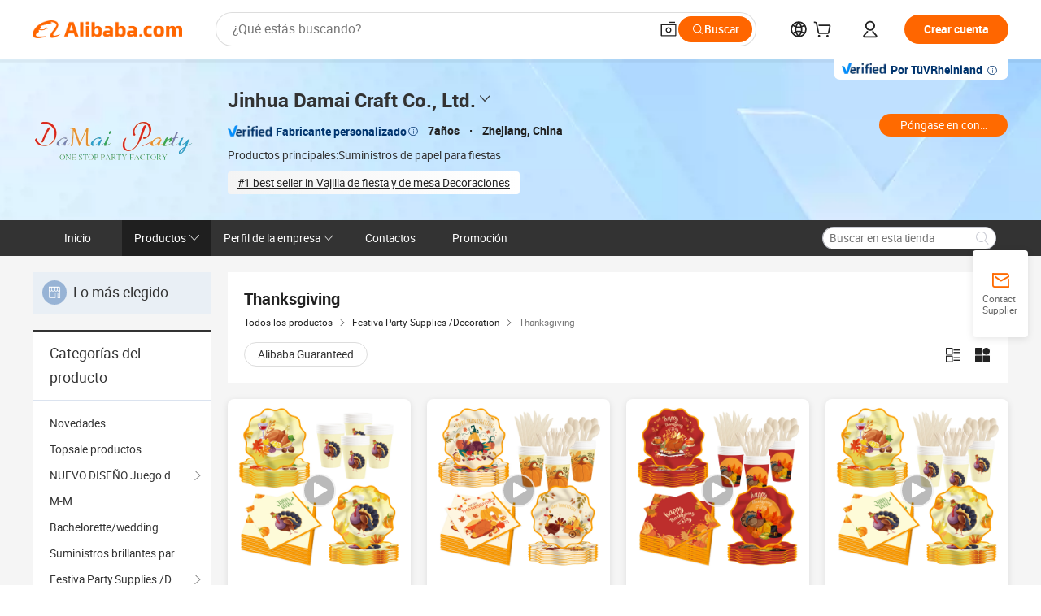

--- FILE ---
content_type: text/html;charset=UTF-8
request_url: https://ywdamai.en.alibaba.com/es_ES/productgrouplist-814951322/Thanksgiving.html
body_size: 64526
content:

<!DOCTYPE html>
<html lang="en">
<head prefix="og: http://ogp.me/ns#">
<script>window._timing = {};window._timing.html_start = Date.now();</script>
<meta charset="UTF-8"/><script>window.__APLUS_ABRATE__ = {"phantBucketName":"null",perf_group:""}</script><meta name="referrer" content="always"/><meta name="data-spm" content="a2700"/><meta name="viewport" content="viewport-fit=cover"/><link rel="shortcut icon" href="//is.alicdn.com/simg/single/icon/favicon.ico" type="image/x-icon"/><script>window._timing.prefetch_start = Date.now();</script>
<link rel="dns-prefetch" href="//s.alicdn.com" /><link rel="preconnect" href="//s.alicdn.com" /><script>window._timing.prefetch_end = Date.now();</script>
<link rel="preload" as="style" href="//s.alicdn.com/@g/icbu-decorate/icbu-mod-lib/3.1.25/index.css" onload="this.rel='stylesheet'">
<noscript><link rel="stylesheet" href="//s.alicdn.com/@g/icbu-decorate/icbu-mod-lib/3.1.25/index.css"></noscript>
<!-- the-new-header start --><style>.tnh-message-content .tnh-messages-nodata .tnh-messages-nodata-info .img{width:100%;height:101px;margin-top:40px;margin-bottom:20px;background:url(https://s.alicdn.com/@img/imgextra/i4/O1CN01lnw1WK1bGeXDIoBnB_!!6000000003438-2-tps-399-303.png) no-repeat center center;background-size:133px 101px}#popup-root .functional-content .thirdpart-login .icon-facebook{background-image:url(https://s.alicdn.com/@img/imgextra/i1/O1CN01hUG9f21b67dGOuB2W_!!6000000003415-55-tps-40-40.svg)}#popup-root .functional-content .thirdpart-login .icon-google{background-image:url(https://s.alicdn.com/@img/imgextra/i1/O1CN01Qd3ZsM1C2aAxLHO2h_!!6000000000023-2-tps-120-120.png)}#popup-root .functional-content .thirdpart-login .icon-linkedin{background-image:url(https://s.alicdn.com/@img/imgextra/i1/O1CN01qVG1rv1lNCYkhep7t_!!6000000004806-55-tps-40-40.svg)}.tnh-logo{z-index:9999;display:flex;flex-shrink:0;width:209px;height:29px;background:url(https://s.alicdn.com/@img/imgextra/i2/O1CN0153JdbU26g4bILVOyC_!!6000000007690-2-tps-418-58.png) no-repeat 0 0;background-size:209px 29px;cursor:pointer}html[dir=rtl] .tnh-logo{background:url(https://s.alicdn.com/@img/imgextra/i2/O1CN0153JdbU26g4bILVOyC_!!6000000007690-2-tps-418-58.png) no-repeat 100% 0}.tnh-new-logo{width:185px;background:url(https://s.alicdn.com/@img/imgextra/i1/O1CN01e5zQ2S1cAWz26ivMo_!!6000000003560-2-tps-920-110.png) no-repeat 0 0;background-size:185px 22px;height:22px}html[dir=rtl] .tnh-new-logo{background:url(https://s.alicdn.com/@img/imgextra/i1/O1CN01e5zQ2S1cAWz26ivMo_!!6000000003560-2-tps-920-110.png) no-repeat 100% 0}.source-in-europe{display:flex;gap:32px;padding:0 10px}.source-in-europe .divider{flex-shrink:0;width:1px;background-color:#ddd}.source-in-europe .sie_info{flex-shrink:0;width:520px}.source-in-europe .sie_info .sie_info-logo{display:inline-block!important;height:28px}.source-in-europe .sie_info .sie_info-title{margin-top:24px;font-weight:700;font-size:20px;line-height:26px}.source-in-europe .sie_info .sie_info-description{margin-top:8px;font-size:14px;line-height:18px}.source-in-europe .sie_info .sie_info-sell-list{margin-top:24px;display:flex;flex-wrap:wrap;justify-content:space-between;gap:16px}.source-in-europe .sie_info .sie_info-sell-list-item{width:calc(50% - 8px);display:flex;align-items:center;padding:20px 16px;gap:12px;border-radius:12px;font-size:14px;line-height:18px;font-weight:600}.source-in-europe .sie_info .sie_info-sell-list-item img{width:28px;height:28px}.source-in-europe .sie_info .sie_info-btn{display:inline-block;min-width:240px;margin-top:24px;margin-bottom:30px;padding:13px 24px;background-color:#f60;opacity:.9;color:#fff!important;border-radius:99px;font-size:16px;font-weight:600;line-height:22px;-webkit-text-decoration:none;text-decoration:none;text-align:center;cursor:pointer;border:none}.source-in-europe .sie_info .sie_info-btn:hover{opacity:1}.source-in-europe .sie_cards{display:flex;flex-grow:1}.source-in-europe .sie_cards .sie_cards-product-list{display:flex;flex-grow:1;flex-wrap:wrap;justify-content:space-between;gap:32px 16px;max-height:376px;overflow:hidden}.source-in-europe .sie_cards .sie_cards-product-list.lt-14{justify-content:flex-start}.source-in-europe .sie_cards .sie_cards-product{width:110px;height:172px;display:flex;flex-direction:column;align-items:center;color:#222;box-sizing:border-box}.source-in-europe .sie_cards .sie_cards-product .img{display:flex;justify-content:center;align-items:center;position:relative;width:88px;height:88px;overflow:hidden;border-radius:88px}.source-in-europe .sie_cards .sie_cards-product .img img{width:88px;height:88px;-o-object-fit:cover;object-fit:cover}.source-in-europe .sie_cards .sie_cards-product .img:after{content:"";background-color:#0000001a;position:absolute;left:0;top:0;width:100%;height:100%}html[dir=rtl] .source-in-europe .sie_cards .sie_cards-product .img:after{left:auto;right:0}.source-in-europe .sie_cards .sie_cards-product .text{font-size:12px;line-height:16px;display:-webkit-box;overflow:hidden;text-overflow:ellipsis;-webkit-box-orient:vertical;-webkit-line-clamp:1}.source-in-europe .sie_cards .sie_cards-product .sie_cards-product-title{margin-top:12px;color:#222}.source-in-europe .sie_cards .sie_cards-product .sie_cards-product-sell,.source-in-europe .sie_cards .sie_cards-product .sie_cards-product-country-list{margin-top:4px;color:#767676}.source-in-europe .sie_cards .sie_cards-product .sie_cards-product-country-list{display:flex;gap:8px}.source-in-europe .sie_cards .sie_cards-product .sie_cards-product-country-list.one-country{gap:4px}.source-in-europe .sie_cards .sie_cards-product .sie_cards-product-country-list img{width:18px;height:13px}.source-in-europe.source-in-europe-europages .sie_info-btn{background-color:#7faf0d}.source-in-europe.source-in-europe-europages .sie_info-sell-list-item{background-color:#f2f7e7}.source-in-europe.source-in-europe-europages .sie_card{background:#7faf0d0d}.source-in-europe.source-in-europe-wlw .sie_info-btn{background-color:#0060df}.source-in-europe.source-in-europe-wlw .sie_info-sell-list-item{background-color:#f1f5fc}.source-in-europe.source-in-europe-wlw .sie_card{background:#0060df0d}.tnh-sub-title{padding-left:12px;margin-left:13px;position:relative;color:#222;-webkit-text-decoration:none;text-decoration:none;white-space:nowrap;font-weight:600;font-size:20px;line-height:29px}html[dir=rtl] .tnh-sub-title{padding-left:0;padding-right:12px;margin-left:0;margin-right:13px}.tnh-sub-title:active{-webkit-text-decoration:none;text-decoration:none}.tnh-sub-title:before{content:"";height:24px;width:1px;position:absolute;display:inline-block;background-color:#222;left:0;top:50%;transform:translateY(-50%)}html[dir=rtl] .tnh-sub-title:before{left:auto;right:0}.popup-content{margin:auto;background:#fff;width:50%;padding:5px;border:1px solid #d7d7d7}[role=tooltip].popup-content{width:200px;box-shadow:0 0 3px #00000029;border-radius:5px}.popup-overlay{background:#00000080}[data-popup=tooltip].popup-overlay{background:transparent}.popup-arrow{filter:drop-shadow(0 -3px 3px rgba(0,0,0,.16));color:#fff;stroke-width:2px;stroke:#d7d7d7;stroke-dasharray:30px;stroke-dashoffset:-54px;inset:0}.tnh-badge{position:relative}.tnh-badge i{position:absolute;top:-8px;left:50%;height:16px;padding:0 6px;border-radius:8px;background-color:#e52828;color:#fff;font-style:normal;font-size:12px;line-height:16px}html[dir=rtl] .tnh-badge i{left:auto;right:50%}.tnh-badge-nf i{position:relative;top:auto;left:auto;height:16px;padding:0 8px;border-radius:8px;background-color:#e52828;color:#fff;font-style:normal;font-size:12px;line-height:16px}html[dir=rtl] .tnh-badge-nf i{left:auto;right:auto}.tnh-button{display:block;flex-shrink:0;height:36px;padding:0 24px;outline:none;border-radius:9999px;background-color:#f60;color:#fff!important;text-align:center;font-weight:600;font-size:14px;line-height:36px;cursor:pointer}.tnh-button:active{-webkit-text-decoration:none;text-decoration:none;transform:scale(.9)}.tnh-button:hover{background-color:#d04a0a}@keyframes circle-360-l0%{transform:rotate(0)to{transform:rotate(360deg)}}@keyframes circle-360-rtl{0%{transform:rotate(0)}to{transform:rotate(-360deg)}}.circle-360{animation:circle-360-ltr infinite 1s linear;-webkit-animation:circle-360-ltr infinite 1s linear}html[dir=rtl] .circle-360{animation:circle-360-rtl infinite 1s linear;-webkit-animation:circle-360-rtl infinite 1s linear}.tnh-loading{display:flex;align-items:center;justify-content:center;width:100%}.tnh-loading .tnh-icon{color:#ddd;font-size:40px}#the-new-header.tnh-fixed{position:fixed;top:0;left:0;border-bottom:1px solid #ddd;background-color:#fff!important}html[dir=rtl] #the-new-header.tnh-fixed{left:auto;right:0}.tnh-overlay{position:fixed;top:0;left:0;width:100%;height:100vh}html[dir=rtl] .tnh-overlay{left:auto;right:0}.tnh-icon{display:inline-block;width:1em;height:1em;margin-right:6px;overflow:hidden;vertical-align:-.15em;fill:currentColor}html[dir=rtl] .tnh-icon{margin-right:0;margin-left:6px}.tnh-hide{display:none}.tnh-more{color:#222!important;-webkit-text-decoration:underline!important;text-decoration:underline!important}#the-new-header.tnh-dark{background-color:transparent;color:#fff}#the-new-header.tnh-dark a:link,#the-new-header.tnh-dark a:visited,#the-new-header.tnh-dark a:hover,#the-new-header.tnh-dark a:active,#the-new-header.tnh-dark .tnh-sign-in{color:#fff}#the-new-header.tnh-dark .functional-content a{color:#222}#the-new-header.tnh-dark .tnh-logo{background:url(https://s.alicdn.com/@img/imgextra/i2/O1CN01kNCWs61cTlUC9Pjmu_!!6000000003602-2-tps-418-58.png) no-repeat 0 0;background-size:209px 29px}#the-new-header.tnh-dark .tnh-new-logo{background:url(https://s.alicdn.com/@img/imgextra/i4/O1CN011ZJg9l24hKaeQlVNh_!!6000000007422-2-tps-1380-165.png) no-repeat 0 0;background-size:auto 22px}#the-new-header.tnh-dark .tnh-sub-title{color:#fff}#the-new-header.tnh-dark .tnh-sub-title:before{content:"";height:24px;width:1px;position:absolute;display:inline-block;background-color:#fff;left:0;top:50%;transform:translateY(-50%)}html[dir=rtl] #the-new-header.tnh-dark .tnh-sub-title:before{left:auto;right:0}#the-new-header.tnh-white,#the-new-header.tnh-white-overlay{background-color:#fff;color:#222}#the-new-header.tnh-white a:link,#the-new-header.tnh-white-overlay a:link,#the-new-header.tnh-white a:visited,#the-new-header.tnh-white-overlay a:visited,#the-new-header.tnh-white a:hover,#the-new-header.tnh-white-overlay a:hover,#the-new-header.tnh-white a:active,#the-new-header.tnh-white-overlay a:active,#the-new-header.tnh-white .tnh-sign-in,#the-new-header.tnh-white-overlay .tnh-sign-in{color:#222}#the-new-header.tnh-white .tnh-logo,#the-new-header.tnh-white-overlay .tnh-logo{background:url(https://s.alicdn.com/@img/imgextra/i2/O1CN0153JdbU26g4bILVOyC_!!6000000007690-2-tps-418-58.png) no-repeat 0 0;background-size:209px 29px}#the-new-header.tnh-white .tnh-new-logo,#the-new-header.tnh-white-overlay .tnh-new-logo{background:url(https://s.alicdn.com/@img/imgextra/i1/O1CN01e5zQ2S1cAWz26ivMo_!!6000000003560-2-tps-920-110.png) no-repeat 0 0;background-size:auto 22px}#the-new-header.tnh-white .tnh-sub-title,#the-new-header.tnh-white-overlay .tnh-sub-title{color:#222}#the-new-header.tnh-white{border-bottom:1px solid #ddd;background-color:#fff!important}#the-new-header.tnh-no-border{border:none}@keyframes color-change-to-fff{0%{background:transparent}to{background:#fff}}#the-new-header.tnh-white-overlay{animation:color-change-to-fff .1s cubic-bezier(.65,0,.35,1);-webkit-animation:color-change-to-fff .1s cubic-bezier(.65,0,.35,1)}.ta-content .ta-card{display:flex;align-items:center;justify-content:flex-start;width:49%;height:120px;margin-bottom:20px;padding:20px;border-radius:16px;background-color:#f7f7f7}.ta-content .ta-card .img{width:70px;height:70px;background-size:70px 70px}.ta-content .ta-card .text{display:flex;align-items:center;justify-content:space-between;width:calc(100% - 76px);margin-left:16px;font-size:20px;line-height:26px}html[dir=rtl] .ta-content .ta-card .text{margin-left:0;margin-right:16px}.ta-content .ta-card .text h3{max-width:200px;margin-right:8px;text-align:left;font-weight:600;font-size:14px}html[dir=rtl] .ta-content .ta-card .text h3{margin-right:0;margin-left:8px;text-align:right}.ta-content .ta-card .text .tnh-icon{flex-shrink:0;font-size:24px}.ta-content .ta-card .text .tnh-icon.rtl{transform:scaleX(-1)}.ta-content{display:flex;justify-content:space-between}.ta-content .info{width:50%;margin:40px 40px 40px 134px}html[dir=rtl] .ta-content .info{margin:40px 134px 40px 40px}.ta-content .info h3{display:block;margin:20px 0 28px;font-weight:600;font-size:32px;line-height:40px}.ta-content .info .img{width:212px;height:32px}.ta-content .info .tnh-button{display:block;width:180px;color:#fff}.ta-content .cards{display:flex;flex-shrink:0;flex-wrap:wrap;justify-content:space-between;width:716px}.help-center-content{display:flex;justify-content:center;gap:40px}.help-center-content .hc-item{display:flex;flex-direction:column;align-items:center;justify-content:center;width:280px;height:144px;border:1px solid #ddd;font-size:14px}.help-center-content .hc-item .tnh-icon{margin-bottom:14px;font-size:40px;line-height:40px}.help-center-content .help-center-links{min-width:250px;margin-left:40px;padding-left:40px;border-left:1px solid #ddd}html[dir=rtl] .help-center-content .help-center-links{margin-left:0;margin-right:40px;padding-left:0;padding-right:40px;border-left:none;border-right:1px solid #ddd}.help-center-content .help-center-links a{display:block;padding:12px 14px;outline:none;color:#222;-webkit-text-decoration:none;text-decoration:none;font-size:14px}.help-center-content .help-center-links a:hover{-webkit-text-decoration:underline!important;text-decoration:underline!important}.get-the-app-content-tnh{display:flex;justify-content:center;flex:0 0 auto}.get-the-app-content-tnh .info-tnh .title-tnh{font-weight:700;font-size:20px;margin-bottom:20px}.get-the-app-content-tnh .info-tnh .content-wrapper{display:flex;justify-content:center}.get-the-app-content-tnh .info-tnh .content-tnh{margin-right:40px;width:300px;font-size:16px}html[dir=rtl] .get-the-app-content-tnh .info-tnh .content-tnh{margin-right:0;margin-left:40px}.get-the-app-content-tnh .info-tnh a{-webkit-text-decoration:underline!important;text-decoration:underline!important}.get-the-app-content-tnh .download{display:flex}.get-the-app-content-tnh .download .store{display:flex;flex-direction:column;margin-right:40px}html[dir=rtl] .get-the-app-content-tnh .download .store{margin-right:0;margin-left:40px}.get-the-app-content-tnh .download .store a{margin-bottom:20px}.get-the-app-content-tnh .download .store a img{height:44px}.get-the-app-content-tnh .download .qr img{height:120px}.get-the-app-content-tnh-wrapper{display:flex;justify-content:center;align-items:start;height:100%}.get-the-app-content-tnh-divider{width:1px;height:100%;background-color:#ddd;margin:0 67px;flex:0 0 auto}.tnh-alibaba-lens-install-btn{background-color:#f60;height:48px;border-radius:65px;padding:0 24px;margin-left:71px;color:#fff;flex:0 0 auto;display:flex;align-items:center;border:none;cursor:pointer;font-size:16px;font-weight:600;line-height:22px}html[dir=rtl] .tnh-alibaba-lens-install-btn{margin-left:0;margin-right:71px}.tnh-alibaba-lens-install-btn img{width:24px;height:24px}.tnh-alibaba-lens-install-btn span{margin-left:8px}html[dir=rtl] .tnh-alibaba-lens-install-btn span{margin-left:0;margin-right:8px}.tnh-alibaba-lens-info{display:flex;margin-bottom:20px;font-size:16px}.tnh-alibaba-lens-info div{width:400px}.tnh-alibaba-lens-title{color:#222;font-family:Inter;font-size:20px;font-weight:700;line-height:26px;margin-bottom:20px}.tnh-alibaba-lens-extra{-webkit-text-decoration:underline!important;text-decoration:underline!important;font-size:16px;font-style:normal;font-weight:400;line-height:22px}.featured-content{display:flex;justify-content:center;gap:40px}.featured-content .card-links{min-width:250px;margin-left:40px;padding-left:40px;border-left:1px solid #ddd}html[dir=rtl] .featured-content .card-links{margin-left:0;margin-right:40px;padding-left:0;padding-right:40px;border-left:none;border-right:1px solid #ddd}.featured-content .card-links a{display:block;padding:14px;outline:none;-webkit-text-decoration:none;text-decoration:none;font-size:14px}.featured-content .card-links a:hover{-webkit-text-decoration:underline!important;text-decoration:underline!important}.featured-content .featured-item{display:flex;flex-direction:column;align-items:center;justify-content:center;width:280px;height:144px;border:1px solid #ddd;color:#222;font-size:14px}.featured-content .featured-item .tnh-icon{margin-bottom:14px;font-size:40px;line-height:40px}.buyer-central-content{display:flex;justify-content:space-between;gap:30px;margin:auto 20px;font-size:14px}.buyer-central-content .bcc-item{width:20%}.buyer-central-content .bcc-item .bcc-item-title,.buyer-central-content .bcc-item .bcc-item-child{margin-bottom:18px}.buyer-central-content .bcc-item .bcc-item-title{font-weight:600}.buyer-central-content .bcc-item .bcc-item-child a:hover{-webkit-text-decoration:underline!important;text-decoration:underline!important}.become-supplier-content{display:flex;justify-content:center;gap:40px}.become-supplier-content a{display:flex;flex-direction:column;align-items:center;justify-content:center;width:280px;height:144px;padding:0 20px;border:1px solid #ddd;font-size:14px}.become-supplier-content a .tnh-icon{margin-bottom:14px;font-size:40px;line-height:40px}.become-supplier-content a .become-supplier-content-desc{height:44px;text-align:center}@keyframes sub-header-title-hover{0%{transform:scaleX(.4);-webkit-transform:scaleX(.4)}to{transform:scaleX(1);-webkit-transform:scaleX(1)}}.sub-header{min-width:1200px;max-width:1580px;height:36px;margin:0 auto;overflow:hidden;font-size:14px}.sub-header .sub-header-top{position:absolute;bottom:0;z-index:2;width:100%;min-width:1200px;max-width:1600px;height:36px;margin:0 auto;background-color:transparent}.sub-header .sub-header-default{display:flex;justify-content:space-between;width:100%;height:40px;padding:0 40px}.sub-header .sub-header-default .sub-header-main,.sub-header .sub-header-default .sub-header-sub{display:flex;align-items:center;justify-content:space-between;gap:28px}.sub-header .sub-header-default .sub-header-main .sh-current-item .animated-tab-content,.sub-header .sub-header-default .sub-header-sub .sh-current-item .animated-tab-content{top:108px;opacity:1;visibility:visible}.sub-header .sub-header-default .sub-header-main .sh-current-item .animated-tab-content img,.sub-header .sub-header-default .sub-header-sub .sh-current-item .animated-tab-content img{display:inline}.sub-header .sub-header-default .sub-header-main .sh-current-item .animated-tab-content .item-img,.sub-header .sub-header-default .sub-header-sub .sh-current-item .animated-tab-content .item-img{display:block}.sub-header .sub-header-default .sub-header-main .sh-current-item .tab-title:after,.sub-header .sub-header-default .sub-header-sub .sh-current-item .tab-title:after{position:absolute;bottom:1px;display:block;width:100%;height:2px;border-bottom:2px solid #222!important;content:" ";animation:sub-header-title-hover .3s cubic-bezier(.6,0,.4,1) both;-webkit-animation:sub-header-title-hover .3s cubic-bezier(.6,0,.4,1) both}.sub-header .sub-header-default .sub-header-main .sh-current-item .tab-title-click:hover,.sub-header .sub-header-default .sub-header-sub .sh-current-item .tab-title-click:hover{-webkit-text-decoration:underline;text-decoration:underline}.sub-header .sub-header-default .sub-header-main .sh-current-item .tab-title-click:after,.sub-header .sub-header-default .sub-header-sub .sh-current-item .tab-title-click:after{display:none}.sub-header .sub-header-default .sub-header-main>div,.sub-header .sub-header-default .sub-header-sub>div{display:flex;align-items:center;margin-top:-2px;cursor:pointer}.sub-header .sub-header-default .sub-header-main>div:last-child,.sub-header .sub-header-default .sub-header-sub>div:last-child{padding-right:0}html[dir=rtl] .sub-header .sub-header-default .sub-header-main>div:last-child,html[dir=rtl] .sub-header .sub-header-default .sub-header-sub>div:last-child{padding-right:0;padding-left:0}.sub-header .sub-header-default .sub-header-main>div:last-child.sh-current-item:after,.sub-header .sub-header-default .sub-header-sub>div:last-child.sh-current-item:after{width:100%}.sub-header .sub-header-default .sub-header-main>div .tab-title,.sub-header .sub-header-default .sub-header-sub>div .tab-title{position:relative;height:36px}.sub-header .sub-header-default .sub-header-main>div .animated-tab-content,.sub-header .sub-header-default .sub-header-sub>div .animated-tab-content{position:absolute;top:108px;left:0;width:100%;overflow:hidden;border-top:1px solid #ddd;background-color:#fff;opacity:0;visibility:hidden}html[dir=rtl] .sub-header .sub-header-default .sub-header-main>div .animated-tab-content,html[dir=rtl] .sub-header .sub-header-default .sub-header-sub>div .animated-tab-content{left:auto;right:0}.sub-header .sub-header-default .sub-header-main>div .animated-tab-content img,.sub-header .sub-header-default .sub-header-sub>div .animated-tab-content img{display:none}.sub-header .sub-header-default .sub-header-main>div .animated-tab-content .item-img,.sub-header .sub-header-default .sub-header-sub>div .animated-tab-content .item-img{display:none}.sub-header .sub-header-default .sub-header-main>div .tab-content,.sub-header .sub-header-default .sub-header-sub>div .tab-content{display:flex;justify-content:flex-start;width:100%;min-width:1200px;max-height:calc(100vh - 220px)}.sub-header .sub-header-default .sub-header-main>div .tab-content .animated-tab-content-children,.sub-header .sub-header-default .sub-header-sub>div .tab-content .animated-tab-content-children{width:100%;min-width:1200px;max-width:1600px;margin:40px auto;padding:0 40px;opacity:0}.sub-header .sub-header-default .sub-header-main>div .tab-content .animated-tab-content-children-no-animation,.sub-header .sub-header-default .sub-header-sub>div .tab-content .animated-tab-content-children-no-animation{opacity:1}.sub-header .sub-header-props{height:36px}.sub-header .sub-header-props-hide{position:relative;height:0;padding:0 40px}.sub-header .rounded{border-radius:8px}.tnh-logo{z-index:9999;display:flex;flex-shrink:0;width:209px;height:29px;background:url(https://s.alicdn.com/@img/imgextra/i2/O1CN0153JdbU26g4bILVOyC_!!6000000007690-2-tps-418-58.png) no-repeat 0 0;background-size:209px 29px;cursor:pointer}html[dir=rtl] .tnh-logo{background:url(https://s.alicdn.com/@img/imgextra/i2/O1CN0153JdbU26g4bILVOyC_!!6000000007690-2-tps-418-58.png) no-repeat 100% 0}.tnh-new-logo{width:185px;background:url(https://s.alicdn.com/@img/imgextra/i1/O1CN01e5zQ2S1cAWz26ivMo_!!6000000003560-2-tps-920-110.png) no-repeat 0 0;background-size:185px 22px;height:22px}html[dir=rtl] .tnh-new-logo{background:url(https://s.alicdn.com/@img/imgextra/i1/O1CN01e5zQ2S1cAWz26ivMo_!!6000000003560-2-tps-920-110.png) no-repeat 100% 0}#popup-root .functional-content{width:360px;max-height:calc(100vh - 40px);padding:20px;border-radius:12px;background-color:#fff;box-shadow:0 6px 12px 4px #00000014;-webkit-box-shadow:0 6px 12px 4px rgba(0,0,0,.08)}#popup-root .functional-content a{outline:none}#popup-root .functional-content a:link,#popup-root .functional-content a:visited,#popup-root .functional-content a:hover,#popup-root .functional-content a:active{color:#222;-webkit-text-decoration:none;text-decoration:none}#popup-root .functional-content ul{padding:0;list-style:none}#popup-root .functional-content h3{font-weight:600;font-size:14px;line-height:18px;color:#222}#popup-root .functional-content .css-jrh21l-control{outline:none!important;border-color:#ccc;box-shadow:none}#popup-root .functional-content .css-jrh21l-control .css-15lsz6c-indicatorContainer{color:#ccc}#popup-root .functional-content .thirdpart-login{display:flex;justify-content:space-between;width:245px;margin:0 auto 20px}#popup-root .functional-content .thirdpart-login a{border-radius:8px}#popup-root .functional-content .thirdpart-login .icon-facebook{background-image:url(https://s.alicdn.com/@img/imgextra/i1/O1CN01hUG9f21b67dGOuB2W_!!6000000003415-55-tps-40-40.svg)}#popup-root .functional-content .thirdpart-login .icon-google{background-image:url(https://s.alicdn.com/@img/imgextra/i1/O1CN01Qd3ZsM1C2aAxLHO2h_!!6000000000023-2-tps-120-120.png)}#popup-root .functional-content .thirdpart-login .icon-linkedin{background-image:url(https://s.alicdn.com/@img/imgextra/i1/O1CN01qVG1rv1lNCYkhep7t_!!6000000004806-55-tps-40-40.svg)}#popup-root .functional-content .login-with{width:100%;text-align:center;margin-bottom:16px}#popup-root .functional-content .login-tips{font-size:12px;margin-bottom:20px;color:#767676}#popup-root .functional-content .login-tips a{outline:none;color:#767676!important;-webkit-text-decoration:underline!important;text-decoration:underline!important}#popup-root .functional-content .tnh-button{outline:none!important;color:#fff}#popup-root .functional-content .login-links>div{border-top:1px solid #ddd}#popup-root .functional-content .login-links>div ul{margin:8px 0;list-style:none}#popup-root .functional-content .login-links>div a{display:flex;align-items:center;min-height:40px;-webkit-text-decoration:none;text-decoration:none;font-size:14px;color:#222}#popup-root .functional-content .login-links>div a:hover{margin:0 -20px;padding:0 20px;background-color:#f4f4f4;font-weight:600}.tnh-languages{position:relative;display:flex}.tnh-languages .current{display:flex;align-items:center}.tnh-languages .current>div{margin-right:4px}html[dir=rtl] .tnh-languages .current>div{margin-right:0;margin-left:4px}.tnh-languages .current .tnh-icon{font-size:24px}.tnh-languages .current .tnh-icon:last-child{margin-right:0}html[dir=rtl] .tnh-languages .current .tnh-icon:last-child{margin-right:0;margin-left:0}.tnh-languages-overlay{font-size:14px}.tnh-languages-overlay .tnh-l-o-title{margin-bottom:8px;font-weight:600;font-size:14px;line-height:18px}.tnh-languages-overlay .tnh-l-o-select{width:100%;margin:8px 0 16px}.tnh-languages-overlay .select-item{background-color:#fff4ed}.tnh-languages-overlay .tnh-l-o-control{display:flex;justify-content:center}.tnh-languages-overlay .tnh-l-o-control .tnh-button{width:100%}.tnh-cart-content{max-height:600px;overflow-y:scroll}.tnh-cart-content .tnh-cart-item h3{overflow:hidden;text-overflow:ellipsis;white-space:nowrap}.tnh-cart-content .tnh-cart-item h3 a:hover{-webkit-text-decoration:underline!important;text-decoration:underline!important}.cart-popup-content{padding:0!important}.cart-popup-content .cart-logged-popup-arrow{transform:translate(-20px)}html[dir=rtl] .cart-popup-content .cart-logged-popup-arrow{transform:translate(20px)}.tnh-ma-content .tnh-ma-content-title{display:flex;align-items:center;margin-bottom:20px}.tnh-ma-content .tnh-ma-content-title h3{margin:0 12px 0 0;overflow:hidden;text-overflow:ellipsis;white-space:nowrap}html[dir=rtl] .tnh-ma-content .tnh-ma-content-title h3{margin:0 0 0 12px}.tnh-ma-content .tnh-ma-content-title img{height:16px}.ma-portrait-waiting{margin-left:12px}html[dir=rtl] .ma-portrait-waiting{margin-left:0;margin-right:12px}.tnh-message-content .tnh-messages-buyer .tnh-messages-list{display:flex;flex-direction:column}.tnh-message-content .tnh-messages-buyer .tnh-messages-list .tnh-message-unread-item{display:flex;align-items:center;justify-content:space-between;padding:16px 0;color:#222}.tnh-message-content .tnh-messages-buyer .tnh-messages-list .tnh-message-unread-item:last-child{margin-bottom:20px}.tnh-message-content .tnh-messages-buyer .tnh-messages-list .tnh-message-unread-item .img{width:48px;height:48px;margin-right:12px;overflow:hidden;border:1px solid #ddd;border-radius:100%}html[dir=rtl] .tnh-message-content .tnh-messages-buyer .tnh-messages-list .tnh-message-unread-item .img{margin-right:0;margin-left:12px}.tnh-message-content .tnh-messages-buyer .tnh-messages-list .tnh-message-unread-item .img img{width:48px;height:48px;-o-object-fit:cover;object-fit:cover}.tnh-message-content .tnh-messages-buyer .tnh-messages-list .tnh-message-unread-item .user-info{display:flex;flex-direction:column}.tnh-message-content .tnh-messages-buyer .tnh-messages-list .tnh-message-unread-item .user-info strong{margin-bottom:6px;font-weight:600;font-size:14px}.tnh-message-content .tnh-messages-buyer .tnh-messages-list .tnh-message-unread-item .user-info span{width:220px;margin-right:12px;overflow:hidden;text-overflow:ellipsis;white-space:nowrap;font-size:12px}html[dir=rtl] .tnh-message-content .tnh-messages-buyer .tnh-messages-list .tnh-message-unread-item .user-info span{margin-right:0;margin-left:12px}.tnh-message-content .tnh-messages-unread-content{margin:20px 0;text-align:center;font-size:14px}.tnh-message-content .tnh-messages-unread-hascookie{display:flex;flex-direction:column;margin:20px 0 16px;text-align:center;font-size:14px}.tnh-message-content .tnh-messages-unread-hascookie strong{margin-bottom:20px}.tnh-message-content .tnh-messages-nodata .tnh-messages-nodata-info{display:flex;flex-direction:column;text-align:center}.tnh-message-content .tnh-messages-nodata .tnh-messages-nodata-info .img{width:100%;height:101px;margin-top:40px;margin-bottom:20px;background:url(https://s.alicdn.com/@img/imgextra/i4/O1CN01lnw1WK1bGeXDIoBnB_!!6000000003438-2-tps-399-303.png) no-repeat center center;background-size:133px 101px}.tnh-message-content .tnh-messages-nodata .tnh-messages-nodata-info span{margin-bottom:40px}.tnh-order-content .tnh-order-buyer,.tnh-order-content .tnh-order-seller{display:flex;flex-direction:column;margin-bottom:20px;font-size:14px}.tnh-order-content .tnh-order-buyer h3,.tnh-order-content .tnh-order-seller h3{margin-bottom:16px;font-size:14px;line-height:18px}.tnh-order-content .tnh-order-buyer a,.tnh-order-content .tnh-order-seller a{padding:11px 0;color:#222!important}.tnh-order-content .tnh-order-buyer a:hover,.tnh-order-content .tnh-order-seller a:hover{-webkit-text-decoration:underline!important;text-decoration:underline!important}.tnh-order-content .tnh-order-buyer a span,.tnh-order-content .tnh-order-seller a span{margin-right:4px}html[dir=rtl] .tnh-order-content .tnh-order-buyer a span,html[dir=rtl] .tnh-order-content .tnh-order-seller a span{margin-right:0;margin-left:4px}.tnh-order-content .tnh-order-seller,.tnh-order-content .tnh-order-ta{padding-top:20px;border-top:1px solid #ddd}.tnh-order-content .tnh-order-seller:first-child,.tnh-order-content .tnh-order-ta:first-child{border-top:0;padding-top:0}.tnh-order-content .tnh-order-ta .img{margin-bottom:12px}.tnh-order-content .tnh-order-ta .img img{width:186px;height:28px;-o-object-fit:cover;object-fit:cover}.tnh-order-content .tnh-order-ta .ta-info{margin-bottom:16px;font-size:14px;line-height:18px}.tnh-order-content .tnh-order-ta .ta-info a{margin-left:4px;-webkit-text-decoration:underline!important;text-decoration:underline!important}html[dir=rtl] .tnh-order-content .tnh-order-ta .ta-info a{margin-left:0;margin-right:4px}.tnh-order-content .tnh-order-nodata .ta-info .ta-logo{margin:24px 0 16px}.tnh-order-content .tnh-order-nodata .ta-info .ta-logo img{height:28px}.tnh-order-content .tnh-order-nodata .ta-info h3{margin-bottom:24px;font-size:20px}.tnh-order-content .tnh-order-nodata .ta-card{display:flex;align-items:center;justify-content:flex-start;margin-bottom:20px;color:#222}.tnh-order-content .tnh-order-nodata .ta-card:hover{-webkit-text-decoration:underline!important;text-decoration:underline!important}.tnh-order-content .tnh-order-nodata .ta-card .img{width:36px;height:36px;margin-right:8px;background-size:36px 36px!important}html[dir=rtl] .tnh-order-content .tnh-order-nodata .ta-card .img{margin-right:0;margin-left:8px}.tnh-order-content .tnh-order-nodata .ta-card .text{display:flex;align-items:center;justify-content:space-between}.tnh-order-content .tnh-order-nodata .ta-card .text h3{margin:0;font-weight:600;font-size:14px}.tnh-order-content .tnh-order-nodata .ta-card .text .tnh-icon{display:none}.tnh-order-content .tnh-order-nodata .tnh-more{display:block;margin-bottom:24px}.tnh-login{display:flex;flex-grow:2;flex-shrink:1;align-items:center;justify-content:space-between}.tnh-login .tnh-sign-in,.tnh-login .tnh-sign-up{flex-grow:1}.tnh-login .tnh-sign-in{display:flex;align-items:center;justify-content:center;margin-right:28px;color:#222}html[dir=rtl] .tnh-login .tnh-sign-in{margin-right:0;margin-left:28px}.tnh-login .tnh-sign-in:hover{-webkit-text-decoration:underline!important;text-decoration:underline!important}.tnh-login .tnh-sign-up{min-width:120px;color:#fff}.tnh-login .tnh-icon{font-size:24px}.tnh-loggedin{display:flex;align-items:center;gap:28px}.tnh-loggedin .tnh-icon{margin-right:0;font-size:24px}html[dir=rtl] .tnh-loggedin .tnh-icon{margin-right:0;margin-left:0}.tnh-loggedin .user-portrait{width:36px;height:36px;border-radius:36px}.sign-in-content{max-height:calc(100vh - 20px);margin:-20px;padding:20px;overflow-y:scroll}.sign-in-content-title,.sign-in-content-button{margin-bottom:20px}.ma-content{border-radius:12px 5px 12px 12px!important}html[dir=rtl] .ma-content{border-radius:5px 12px 12px!important}.tnh-ship-to{position:relative;display:flex;justify-content:center}.tnh-ship-to .ship-to-tips{position:absolute;border-radius:16px;width:400px;background:#222;padding:16px;color:#fff;top:50px;z-index:9999;box-shadow:0 4px 12px #0003;cursor:auto}.tnh-ship-to .ship-to-tips:before{content:"";width:0;height:0;border-left:8px solid transparent;border-right:8px solid transparent;border-bottom:8px solid #222;position:absolute;top:-8px;left:50%;margin-left:-8px}html[dir=rtl] .tnh-ship-to .ship-to-tips:before{left:auto;right:50%;margin-left:0;margin-right:-8px}.tnh-ship-to .ship-to-tips .ship-to-tips-container{display:flex;flex-direction:column}.tnh-ship-to .ship-to-tips .ship-to-tips-container .ship-to-tips-title-container{display:flex;justify-content:space-between}.tnh-ship-to .ship-to-tips .ship-to-tips-container .ship-to-tips-title-container>img{width:24px;height:24px;cursor:pointer;margin-left:8px}html[dir=rtl] .tnh-ship-to .ship-to-tips .ship-to-tips-container .ship-to-tips-title-container>img{margin-left:0;margin-right:8px}.tnh-ship-to .ship-to-tips .ship-to-tips-container .ship-to-tips-title-container .ship-to-tips-title{color:#fff;font-size:14px;font-weight:600;line-height:18px}.tnh-ship-to .ship-to-tips .ship-to-tips-container .ship-to-tips-desc{color:#fff;font-size:14px;font-weight:400;line-height:18px;padding-right:32px}html[dir=rtl] .tnh-ship-to .ship-to-tips .ship-to-tips-container .ship-to-tips-desc{padding-right:0;padding-left:32px}.tnh-ship-to .ship-to-tips .ship-to-tips-container .ship-to-tips-actions{margin-top:12px;display:flex;align-items:center}.tnh-ship-to .ship-to-tips .ship-to-tips-container .ship-to-tips-actions .ship-to-action{margin-left:8px;padding:4px 8px;border-radius:50px;font-size:12px;line-height:16px;font-weight:600;cursor:pointer}html[dir=rtl] .tnh-ship-to .ship-to-tips .ship-to-tips-container .ship-to-tips-actions .ship-to-action{margin-left:0;margin-right:8px}.tnh-ship-to .ship-to-tips .ship-to-tips-container .ship-to-tips-actions .ship-to-action:first-child{margin-left:0}html[dir=rtl] .tnh-ship-to .ship-to-tips .ship-to-tips-container .ship-to-tips-actions .ship-to-action:first-child{margin-left:0;margin-right:0}.tnh-ship-to .ship-to-tips .ship-to-tips-container .ship-to-tips-actions .ship-to-action.primary{background-color:#fff;color:#222}.tnh-ship-to .ship-to-tips .ship-to-tips-container .ship-to-tips-actions .ship-to-action.secondary{color:#fff}.tnh-ship-to .tnh-current-country{display:flex;flex-direction:column}.tnh-ship-to .tnh-current-country .deliver-span{font-size:12px;font-weight:400;line-height:16px}.tnh-ship-to .tnh-country-flag{min-width:23px;display:flex;align-items:center}.tnh-ship-to .tnh-country-flag img{height:14px;margin-right:4px}html[dir=rtl] .tnh-ship-to .tnh-country-flag img{margin-right:0;margin-left:4px}.tnh-ship-to .tnh-country-flag>span{font-size:14px;font-weight:600}.tnh-ship-to-content{width:382px!important;padding:0!important}.tnh-ship-to-content .crated-header-ship-to{border-radius:12px}.tnh-smart-assistant{display:flex}.tnh-smart-assistant>img{height:36px}.tnh-no-scenes{position:absolute;top:0;left:0;z-index:9999;width:100%;height:108px;background-color:#00000080;color:#fff;text-align:center;font-size:30px;line-height:108px}html[dir=rtl] .tnh-no-scenes{left:auto;right:0}body{line-height:inherit;margin:0}.the-new-header-wrapper{min-height:109px}.the-new-header{position:relative;width:100%;font-size:14px;font-family:Inter,SF Pro Text,Roboto,Helvetica Neue,Helvetica,Tahoma,Arial,PingFang SC,Microsoft YaHei;line-height:18px}.the-new-header *,.the-new-header :after,.the-new-header :before{box-sizing:border-box}.the-new-header ul,.the-new-header li{margin:0;padding:0;list-style:none}.the-new-header a{text-decoration:inherit}.the-new-header .header-content{min-width:1200px;max-width:1580px;margin:0 auto;padding:0 40px;font-size:14px}.the-new-header .header-content .tnh-main{display:flex;align-items:center;justify-content:space-between;height:72px}.the-new-header .header-content .tnh-main .tnh-logo-content{display:flex}.the-new-header .header-content .tnh-main .tnh-searchbar{flex-grow:1;flex-shrink:1;margin:0 40px}.the-new-header .header-content .tnh-main .functional{display:flex;flex-shrink:0;align-items:center;gap:28px}.the-new-header .header-content .tnh-main .functional>div{cursor:pointer}@media (max-width: 1440){.the-new-header .header-content .main .tnh-searchbar{margin:0 28px!important}}@media (max-width: 1280px){.hide-item{display:none}.the-new-header .header-content .main .tnh-searchbar{margin:0 24px!important}.tnh-languages{width:auto!important}.sub-header .sub-header-main>div:last-child,.sub-header .sub-header-sub>div:last-child{padding-right:0!important}html[dir=rtl] .sub-header .sub-header-main>div:last-child,html[dir=rtl] .sub-header .sub-header-sub>div:last-child{padding-right:0!important;padding-left:0!important}.functional .tnh-login .tnh-sign-in{margin-right:24px!important}html[dir=rtl] .functional .tnh-login .tnh-sign-in{margin-right:0!important;margin-left:24px!important}.tnh-languages{min-width:30px}}.tnh-popup-root .functional-content{top:60px!important;color:#222}@media (max-height: 550px){.ship-to-content,.tnh-languages-overlay{max-height:calc(100vh - 180px)!important;overflow-y:scroll!important}}.cratedx-doc-playground-preview{position:fixed;top:0;left:0;padding:0}html[dir=rtl] .cratedx-doc-playground-preview{left:auto;right:0}</style>
<!-- shop-render start --><style>body,h1,h2,h3,h4,h5,h6,hr,p,blockquote,dl,dt,dd,ul,ol,li,pre,form,fieldset,legend,button,input,textarea,th,td{margin:0;padding:0}body{font:14px/1.5}h1,h2,h3,h4,h5,h6{font-size:100%}a:hover{text-decoration:underline}.root{overflow-x:hidden}.root .layout-220-960{display:flex;justify-content:space-between;margin:0 auto;width:100%;max-width:1200px}.root .layout-220-960 .grid220{display:inline-block;width:220px}.root .layout-220-960 .grid960{display:inline-block;width:960px}.root .J_module{margin:0 auto 20px;width:100%}.root .J_module.hideBottom,.root .J_module:empty{margin-bottom:0}.root #bd .J_module{max-width:1200px}.root #bd .J_module.fluid{max-width:100%}.root #bd .J_module.full{position:relative;left:50%;margin-left:-960px;width:1920px;max-width:1920px}.root #fc .J_module{margin:0}.next-pagination .next-btn{border-radius:3px}.next-pagination .next-btn.current{color:#fff}.J_module.module_loaded{background-image:none;background-size:initial;min-height:initial}.sc-hd-prefix-mask{z-index:9998!important}.xman-popup{z-index:9999!important}body.companyProfile .root #hd .J_module,body.factory .root #hd .J_module{margin-bottom:0}body.companyProfile .root #bd,body.factory .root #bd{padding:20px 0 1px;background:#f5f5f5}body.companyProfile .root #bd .J_module,body.factory .root #bd .J_module{margin-bottom:20px}body.companyProfile .root #bd .J_module:empty,body.factory .root #bd .J_module:empty{margin-bottom:0}body.companyProfile .icbu-mod-wrapper,body.factory .icbu-mod-wrapper{border-radius:10px}body.companyProfile .icbu-mod-wrapper.v2,body.factory .icbu-mod-wrapper.v2{padding:0;border:1px solid #f4f4f4}body.companyProfile .icbu-mod-wrapper.v3>.wrap-box,body.factory .icbu-mod-wrapper.v3>.wrap-box{padding:0}body.companyProfile .wrap-box,body.factory .wrap-box{border:none;padding:20px}body.products .root #hd .J_module{margin-bottom:0}body.products .root #bd{padding:20px 0 1px;background-color:#f5f5f5}body.contacts .root #hd .J_module{margin-bottom:0}body.contacts .root #bd{padding:20px 0 1px;background-color:#f5f5f5}body.feeds .root #hd .J_module{margin-bottom:0}body.feeds .root #bd{padding:20px 0 1px;background-color:#f5f5f5}.icbu-shop{min-width:1200px}.icbu-clearfix{@include clearfix;}.icbu-link-default{@include link-default;}.icbu-link-normal{@include link-normal;}@media (max-width: 990px){.icbu-hide-720{display:none}}@media (max-width: 1200px){.icbu-hide-990{display:none}}a:-webkit-any-link:focus-visible{outline-width:0}.next-tabs-wrapped.next-tabs-top>.next-tabs-bar .next-tabs-tab.active:before{display:none}.reverse-960-220 .layout-220-960{flex-direction:row-reverse}.reverse-960-220 .layout-220-960 .wrap-box{padding:24px 0 40px}.reverse-960-220 .layout-220-960 .wrap-box .mod-header{padding-left:40px;margin-bottom:24px}.reverse-960-220 .layout-220-960 .wrap-box .mod-header .title{line-height:32px}.reverse-960-220 .layout-220-960 .wrap-box .mod-content{padding:0 40px}."red"{display:inline-block;position:relative;line-height:1;vertical-align:middle}.shop-promotion-pcBanner{width:1920px;margin-left:50%;transform:translate(-50%)}[module-title=globalData]{display:none}</style>

<link rel="preload" href="https://s.alicdn.com/@img/imgextra/i1/O1CN01REbO5M1iNFNVX2yeq_!!6000000004400-2-tps-1920-200.png" as="image"><script>window._timing.first_end = Date.now();</script>
<!-- back ground style -->

<!-- html sperator for cache --><title>Products list direct from CN</title><meta name="keywords" content="Jinhua Damai Craft Co., Ltd."/><meta name="description" content="Main products  and 649 more Products from Jinhua Damai Craft Co., Ltd. on Alibaba.com"/><meta property="og:type" content="product.group"/><meta property="og:title" content="Products list direct from CN"/><meta property="og:description" content="Main products  and 649 more Products from Jinhua Damai Craft Co., Ltd. on Alibaba.com"/><meta property="og:image" content="https://sc04.alicdn.com/kf/H3239d107a7a44284886d1f69e69bcb00Q.jpg"/><meta property="og:url" content="https://ywdamai.en.alibaba.com/"/><meta property="og:site_name" content="Alibaba.com"/>
<link rel="preload" href="https://s.alicdn.com/@sc02/kf/H1d6c0f0fea5d46e3916a1fddeb287ed2j.jpg" as="image">
</head>
<body class="icbu-shop view products" data-spm="shop_plgr" ><script crossorigin async defer id="beacon-aplus" src="//assets.alicdn.com/g/alilog/??aplus_plugin_icbufront/index.js,mlog/aplus_v2.js" exparams="aplus=async&atp_isdpp=es%2desite%2d7vywdamai&userid=&aplus&ali_beacon_id=&ali_apache_id=&ali_apache_track=&ali_apache_tracktmp=&dmtrack_c={ali%5fresin%5ftrace%3dpvmi%3d446207d07ac94aa18bd159bcaa0a765c%7cshop%5fid%3d247402040%7cbiz%3dGOLD%7cphantBucketName%3dnull}&pageid=0390f0c921031e451764189415&hn=alisite%2dicbu%2dweb033003030069%2erg%2dus%2deast%2eus68&asid=AQAAAADnZCdpO6xTXgAAAAAG38Le6lHp2g==&sidx=D/lz/wWmsirScNsa33STV1+yMNPCuG4IYDQg6B0XXI7iWiBjRBSX36P0ie5YIVWX8LcH/dY+u9HR3lCs2nfHo/EDqfrCLE0JGP4hVl0RvDeLlc444pWbAJkxhCsOitGULFlbZ1quNhQRg8y/eF1AcR3mxIugzm4e5Xdg1HTSItU=&tmi=&treq=&tres="></script>
<script>      
theNewHeaderProps = {
  scenes: 'icbu-shop',
  onLangChange: () => {
    window.location.href = window.location.origin
  },
  hasSearchBar: true,
  useCommonStyle: false,
  hasSub: false,
  ssrVersion: '4.21.4',
  searchbarProps: {
   hostname: 'www.alibaba.com',
   proBizUi: true
  }
}
  window.TheNewHeaderProps = theNewHeaderProps;
</script>     
<div id="icbu-the-new-header-container"><div id="icbu-the-new-header-container"><div id="the-new-header" data-version="4.1.0" data-tnh-auto-exp="tnh-expose" data-scenes="icbu-shop" style="z-index:9006;position:relative;width:100%;font-size:14px;font-family:Inter,SF Pro Text,Roboto, Helvetica Neue, Helvetica, Tahoma, Arial, PingFang SC,Microsoft YaHei;line-height:18px;background-color:#fff;color:#222;border-bottom:1px solid #ddd;box-sizing:border-box"><div style="min-width:1200px;max-width:1580px;margin:0 auto;padding:0 40px;font-size:14px;align-items: center;display: flex;justify-content: space-between;"><div style="display:flex;align-items:center;justify-content:space-between;height:72px"><div style="display:flex"><div style="z-index:9999;display:flex;flex-shrink:0;width:209px;height:29px;background:url('https://s.alicdn.com/@img/imgextra/i4/O1CN01QEE1d11i4TSS8qo4G_!!6000000004359-2-tps-1383-166.png') no-repeat 0 0;background-size:209px 29px;cursor:pointer"></div></div></div><div>Sign in</div></div></div></div></div>
<script>window._timing.second_end = Date.now();
  try {
    if ('scrollRestoration' in history) {
      history.scrollRestoration = 'manual';
    }
  } catch (error) {
    console.error(error);
  };
window.realTimeGlobalData = {"chatToken":"", "language":"es_ES", "netWorkFlag":"null", "abTestInfos":{}, "topBannerMaterials":{"items":[{"nicheMaterialList":[],"pageNo":-1,"pageSize":-1,"totalNum":-1}],"resultCode":"200","totalCount":1}};</script><script src="//s.alicdn.com/@g/icbu-decorate/icbu-mod-lib/3.1.25/index.js" crossorigin defer></script>
<script id="shop-render-script" src="//s.alicdn.com/@g/icbu-decorate/shop-render/1.0.4/pages/index/index.js" crossorigin defer></script>
<script defer src="//s.alicdn.com/@g/code/npm/@alife/the-new-header/4.83.0/renderHeader.js" crossorigin="anonymous"></script><div class="root" id="shop-root"><div id="root-bg" style="z-index: -10000; position: absolute; left: 50%; transform: translateX(-50%); display: flex; flex-direction: column; justify-content: flex-start; background-color: #ffffff;">
</div>

<!-- html sperator for cache --><script>window._timing.module_css_start = Date.now();</script>
<!-- icbu-pc-shopSign start --><style>.show-sale-promotion{position:relative;left:0}.hide-sale-promotion{position:absolute;left:-99999px}.shop-sign-container{position:relative}.bc-shop-shopsign .company-sign{position:relative;height:100%}.bc-shop-shopsign .company-sign .item-link{display:flex;justify-content:center;align-items:center;height:100%;color:#fff;padding:0 0 0 20px;font-size:14px;line-height:20px;-webkit-text-decoration:none;text-decoration:none}.bc-shop-shopsign .company-sign .item-desc{display:none;position:absolute;top:44px;left:0;width:100%;padding:15px 20px;color:#ffffffe6;background:#333c;box-shadow:0 1px 3px #00000052;font-size:12px;line-height:18px}.bc-shop-shopsign .company-sign .desc-more{margin-top:20px}.bc-shop-shopsign .company-sign .desc-more a{color:#fff;margin-top:20px}.bc-shop-shopsign .company-sign .desc-more a:hover{color:#ff6a00;-webkit-text-decoration:underline;text-decoration:underline}.bc-shop-shopsign .company-sign .item-text{margin-left:10px}.bc-shop-shopsign .company-sign .item-arrow{display:inline-block;vertical-align:middle;margin-left:4px;transition:.2s;position:relative;top:4px}.bc-shop-shopsign .company-sign:hover .item-link{background:#69707899}.bc-shop-shopsign .company-sign:hover .item-desc{display:block}.bc-shop-shopsign .company-sign:hover .item-arrow{transform:rotate(180deg)}.bc-shop-shopsign.new-golden .top-bar.gold .company-sign:hover .item-link{background:#b6905e}.bc-shop-shopsign.new-golden .top-bar.theme-newGolden .company-sign:hover .item-link{background:#0000}.bc-shop-shopsign.new-golden .item-link.topBarVerifiedSupplier-bg{background-image:url(https://s.alicdn.com/@img/tfs/TB1W1QcINz1gK0jSZSgXXavwpXa-382-80.png);background-origin:border-box;background-position:center;background-size:cover;background-repeat:no-repeat;min-width:215px;justify-content:flex-end}.bc-shop-shopsign.new-golden .item-link .overflow-bar{display:none}.bc-shop-shopsign.new-golden .item-link.with-topBarVerifiedSupplier{position:relative;width:215px;justify-content:flex-end;padding-right:15px!important}.bc-shop-shopsign.new-golden .item-link.with-topBarVerifiedSupplier .overflow-bar{position:absolute;top:0;left:145px;height:100%;width:9999px;z-index:0;background-color:#235ccc}.bc-shop-shopsign.new-golden .item-link.with-topBarVerifiedSupplier .topBarVerifiedSupplier-wrapper{overflow-x:hidden;overflow-y:hidden;height:100%;z-index:-1;left:0;top:0;position:absolute}.bc-shop-shopsign.new-golden .item-link.with-topBarVerifiedSupplier .topBarVerifiedSupplier-wrapper+.item-text{margin-left:-4px;margin-right:10px;position:relative;top:4px;left:-2px;color:#348df8;font-size:15px}.bc-shop-shopsign.new-golden .item-link.with-topBarVerifiedSupplier .topBarVerifiedSupplier-wrapper .topBarVerifiedSupplier{height:100%}.bc-shop-shopsign .top-bar{color:#fff;line-height:1;background:#3333}.bc-shop-shopsign .top-bar .top-bar-wrapper{padding:0 0 0 20px;background:#00000080}.bc-shop-shopsign .top-bar.theme-newGolden{background:#3094fc;background:linear-gradient(118deg,#3094fc,#005ccc);box-shadow:0 1px 4px #00000047}.bc-shop-shopsign .top-bar.theme-newGolden .top-bar-wrapper{background:#0000;padding-left:0}.bc-shop-shopsign .top-bar.theme-newGolden .top-bar-wrapper .top-bar-con{border-top-left-radius:12px;border-top-right-radius:12px}.bc-shop-shopsign .top-bar.theme-newGolden .company-signs .assessment-sign .desc-link{color:#fff}.bc-shop-shopsign .top-bar.theme-newGolden .company-signs .assessment-sign .desc-link:hover{background:#3094fc}.bc-shop-shopsign .top-bar.self-support{background-color:#ff5800}.bc-shop-shopsign .top-bar.self-support .top-bar-wrapper{background:none}.bc-shop-shopsign .top-bar .top-bar-name{position:relative;z-index:1;margin-left:10px;cursor:pointer}.bc-shop-shopsign .top-bar .top-bar-name .cp-name{display:inline-block;vertical-align:top;line-height:16px;max-width:700px;white-space:nowrap;overflow:hidden;text-overflow:ellipsis}.bc-shop-shopsign .top-bar .top-bar-name .company-card{display:none;position:absolute;right:0;width:100%;min-width:220px;max-width:280px;color:#333;font-size:12px;font-weight:400}.bc-shop-shopsign .top-bar .top-bar-name:hover .company-card{display:block}.bc-shop-shopsign .top-bar .top-bar-name .arrow-icon{margin-left:5px;line-height:16px;vertical-align:top}.bc-shop-shopsign .top-bar .add-fav{height:16px;margin:-11px 0 0 5px}.bc-shop-shopsign .top-bar .top-bar-con{position:relative;max-width:1200px;padding:14px 0;margin:0 auto}.bc-shop-shopsign .top-bar .company-info-certs{padding-left:12px;display:flex}.bc-shop-shopsign .top-bar .company-info-certs .cert-item{display:flex;align-items:center}.bc-shop-shopsign .top-bar .company-signs{position:absolute;z-index:1;top:0;right:0;height:100%}.bc-shop-shopsign .top-bar .company-signs .ta-value{margin-left:5px;color:#ff7519}.bc-shop-shopsign .top-bar .company-signs .gold-supplier-sign .item-link{padding-right:65px}.bc-shop-shopsign .top-bar .company-signs .assessment-sign .item-link{padding-right:25px}.bc-shop-shopsign .top-bar .company-signs .assessment-sign .item-desc{padding:0}.bc-shop-shopsign .top-bar .company-signs .assessment-sign .desc-link{display:block;-webkit-text-decoration:none;text-decoration:none;line-height:48px;padding-left:18px}.bc-shop-shopsign .verify-icons:empty{display:none}.bc-shop-shopsign .verify-icons .icon-link{margin-left:5px}.bc-shop-shopsign .verify-icons .icon-link:first-child{margin-left:0}.bc-shop-shopsign .verify-icons .icon-link .v-icon{vertical-align:top}.bc-shop-shopsign .verify-icons .icon-link.verified-icon{background:#fff;padding:0 2px;margin-left:8px;position:relative;border-radius:3px}.bc-shop-shopsign{position:relative;z-index:99;font-size:14px}.bc-shop-shopsign .top-bar{position:absolute;top:0;z-index:1;width:100%}.bc-shop-shopsign .bg-wrapper{position:absolute;top:0;bottom:0;left:0;z-index:-1;width:100%;overflow:hidden}.bc-shop-shopsign .bg-wrapper .bg-image{position:relative;left:50%;height:100%;transform:translate(-50%);-webkit-transform:translateX(-50%);-ms-transform:translateX(-50%)}.bc-shop-shopsign .content{position:relative;box-sizing:content-box;max-width:1200px;margin:0 auto;padding:44px 0;color:#fff;text-align:center}.bc-shop-shopsign .con-wrapper{height:192px}.bc-shop-shopsign .com-data{position:relative;display:inline-block;max-width:90%;margin:50px 0 20px}.bc-shop-shopsign .com-bg-mask{padding:8px;background:#00000080}.bc-shop-shopsign .com-logo{position:absolute;top:-30px;width:100%;text-align:center}.bc-shop-shopsign .com-logo img{position:relative;z-index:1;display:inline-block;width:60px;height:60px;border-radius:60px}.bc-shop-shopsign .com-desc{padding:12px;border:1px solid rgba(255,255,255,.5)}.bc-shop-shopsign .com-name{max-width:100%;height:56px;overflow:hidden;text-overflow:ellipsis;white-space:nowrap;line-height:56px}.bc-shop-shopsign .com-info .verify-icons{margin-right:12px;padding:3px 8px;border-radius:3px;background:#fff}.bc-shop-shopsign .com-location{font-weight:700}.bc-shop-shopsign .navigation{position:absolute;bottom:0}.bc-shop-shopsign.old-shopsign .top-bar,.bc-shop-shopsign.old-shopsign .navigation{position:static}.basic-info{display:flex;align-items:center}.basic-info .basic-info-item{display:flex;align-items:center;margin-right:8px;height:16px}.basic-info .country{background:#f1f3f5;padding:1px 2px}.basic-info .country .full-name{color:#53647a;font-size:12px;margin-left:2px}.company-type{display:flex;justify-content:center;align-items:flex-end;text-wrap:nowrap}.company-type .type-icon{margin-right:4px}.company-type>a{display:flex;margin-right:5px}.business-type{display:flex}.business-type>span{font-size:14px;color:#00346e;font-weight:700;line-height:10px}.business-type .tip-icon{margin-left:2px}.navigation{width:100%;height:44px}.navigation .nav-box{width:100%}.navigation .nav-box.theme-newGolden{background-image:linear-gradient(118deg,#3094fc,#005ccc)}.navigation .nav-box.theme-newGolden .nav-link{background:#0000;background-image:none}.navigation.normal .nav-box{max-width:1200px;margin:0 auto}.navigation.fixed .nav-box{position:fixed;top:0}.navigation .nav-content{max-width:1200px;margin:0 auto;display:flex;justify-content:space-between;align-items:center}.navigation .navigation-search{display:flex;flex-wrap:nowrap;margin-left:15px;margin-right:15px}.navigation .navigation-search .next-btn{border-left:none;background:#fff;padding:0 8px}.navigation .navigation-search .next-btn .next-icon:before{color:#c4c6cf}.navigation .navigation-search input{line-height:14px}.navigation .navigation-list{max-width:960px;white-space:nowrap;height:44px}.navigation .nav-link{display:inline-block;box-sizing:border-box;height:44px;padding:2px 15px;min-width:110px;max-width:180px;line-height:20px;white-space:normal;vertical-align:top;-webkit-text-decoration:none;text-decoration:none;color:#fff}.navigation .nav-menu{display:none;position:absolute;left:0;max-width:220px}.navigation .sub-menu .next-menu{position:absolute;left:100%;top:0;margin-left:1px}.navigation .sub-menu .next-menu-submenu-title{padding-right:25px}.navigation .sub-menu .next-menu-submenu-title .next-icon{top:1px}.navigation .menu-link{overflow:hidden;text-overflow:ellipsis;-webkit-box-orient:vertical;display:-webkit-box;-webkit-line-clamp:1;width:175px;white-space:pre-wrap}.navigation .nav-item{display:inline-block;position:relative;cursor:pointer}.navigation .nav-item:hover .nav-menu{display:block}.navigation .nav-item.img-nav .nav-link{position:relative}.navigation .nav-item.img-nav .nav-link .nav-img{position:absolute;left:0;bottom:0}.navigation .nav-item .nav-arrow{position:relative;top:1px;line-height:1;margin-left:4px;transition:.2s}.navigation .nav-item:hover .nav-arrow{transform:rotate(180deg);top:0}@media (max-width: 1000px){.navigation .nav-item .nav-link{min-width:110px;max-width:140px}.navigation .nav-item .nav-arrow{display:none}}@media (max-width: 980px){.navigation .nav-item:nth-child(n+5){display:none}}.navigation .nav-con{height:100%;display:flex;justify-content:center;align-items:center}.navigation .nav-text{max-height:100%;width:100%;overflow:hidden;text-align:center;display:flex;align-items:center}.navigation .nav-text .nav-title{flex:1;overflow:hidden}.navigation .nav-text .nav-title-img{width:51px;height:20px}.old-shopsign .navigation,.old-shopsign .navigation-list,.old-shopsign .nav-link{height:33px}.shop-sign-back-img{width:100%;height:100%;position:absolute;-o-object-fit:cover;object-fit:cover}.bc-shop-shopsign-new{position:relative;z-index:99;height:242px;background-position:center center;background-size:auto 100%;background-repeat:no-repeat;font-size:14px}.bc-shop-shopsign-new .shadow{box-shadow:0 2px 2px 2px #0000000d}.bc-shop-shopsign-new .block-content{position:relative;display:flex;align-items:center;justify-content:space-between;box-sizing:border-box;width:1200px;height:200px;margin:0 auto;padding:40px 0}.bc-shop-shopsign-new .block-content .sub-block{display:flex;flex-direction:column;align-items:center;justify-content:center;color:#333;font-size:12px}.bc-shop-shopsign-new .block-content .sub-block .info-line{display:flex;align-items:center;justify-content:flex-start;max-width:100%;margin-bottom:12px;font-size:14px}.bc-shop-shopsign-new .block-content .sub-block .info-line:last-child{margin-bottom:0}.bc-shop-shopsign-new .block-content .block-left{width:200px;min-width:200px;margin-right:40px}.bc-shop-shopsign-new .block-content .block-left img{width:200px;height:120px;-o-object-fit:cover;object-fit:cover;border-radius:4px}.bc-shop-shopsign-new .block-content .block-center{flex:1;align-items:flex-start;justify-content:flex-start;margin-right:24px}.bc-shop-shopsign-new .block-content .block-center .top-bar-name{position:relative;z-index:1}.bc-shop-shopsign-new .block-content .block-center .top-bar-name .cp-name{overflow:hidden;color:#333;text-overflow:ellipsis;white-space:nowrap;max-width:700px;font-weight:700;font-size:24px}.bc-shop-shopsign-new .block-content .block-center .top-bar-name .company-card{position:absolute;z-index:999;width:100%;min-width:220px;max-width:280px;color:#333;font-weight:400;font-size:12px}.bc-shop-shopsign-new .block-content .block-center .top-bar-name .arrow-icon{margin-left:5px;vertical-align:top;font-weight:700;line-height:16px;cursor:pointer}.bc-shop-shopsign-new .block-content .block-right{width:160px;min-width:160px}.bc-shop-shopsign-new .block-content.isNewGolden .block-right{justify-content:flex-end}.bc-shop-shopsign-new .navigation{position:absolute;bottom:0}/*! wrap-sass-loader-disable */.sc-hd-prefix2-balloon{display:none!important}/*! wrap-sass-loader-enable */.add-fav{height:26px;color:#333}.add-fav i.J-fav-icon.label-icon-mail.scc-fav-i-heart-n-normal-small{top:6px}.shop-key-action{display:flex;flex-direction:column;justify-content:space-around;align-items:center}.shop-key-action .action-item{margin-bottom:12px}.shop-key-action .action-item button{width:158px;display:-webkit-box;-webkit-line-clamp:1;-webkit-box-orient:vertical;overflow:hidden;text-overflow:ellipsis}.shop-key-action .rc-btn{color:#ee722e;border-color:#ee722e}.shop-key-action .rc-btn:hover{background-color:#ee722e4d}.shop-key-action.isNewGolden .rc-btn{background-color:#ffffff80;border:1px solid #fff;color:#333}.shop-key-action.isNewGolden .rc-btn:hover{background-color:#ffffffb3}.shop-tag-wrap{display:flex;flex-wrap:wrap;align-items:center;justify-content:flex-start;height:28px;overflow:hidden}.shop-tag-wrap .shop-tag-click{cursor:pointer}.shop-tag-wrap .shop-tag{display:flex;align-items:center;height:28px;margin-right:12px;margin-bottom:4px;padding:0 12px;border-radius:4px;background-image:linear-gradient(270deg,#fff,#f4f4f4);color:#222;font-size:14px;line-height:20px}.shop-tag-wrap .shop-tag .bold-text{white-space:pre-wrap;font-weight:700}.shop-tag-wrap .shop-tag .rank-name{-webkit-text-decoration:underline;text-decoration:underline}.shop-tag-wrap .shop-tag .rank-icon{height:16px;width:auto;display:inline-block;vertical-align:text-bottom;margin-right:4px}.shop-tag-wrap .shop-tag-gold{display:flex;align-items:center;height:28px;margin-right:12px;margin-bottom:4px;padding:0 12px;border-radius:4px;background-image:linear-gradient(270deg,#fff,#f4f4f4);color:#333;font-size:14px;line-height:20px}.shop-tag-wrap .shop-tag-gold>img{width:13px;height:12px;margin-right:4px}.shop-tag-wrap .leader-rank{background-image:linear-gradient(270deg,#ffffff80,#e8f5ff)}.icbu-VerifiedMark{padding:3px 10px;background-color:#fff;border-radius:0 0 8px 8px;position:absolute;top:0;right:0;color:#00346e;cursor:pointer}.icbu-VerifiedMark .text{margin-left:6px;margin-right:6px;font-size:14px;font-weight:700}.ver-icon{display:inline-block;width:16px;height:16px;margin-top:1px;line-height:16px;vertical-align:text-top}.location-info{display:flex}.location-info .location-item{color:#222;font-size:14px;font-weight:700;line-height:20px;text-wrap:nowrap}.location-info .location-item:first-child:before{content:"";margin:0}.location-info .location-item:before{content:"\b7";margin:0 12px;color:#222;font-size:14px;font-weight:700;line-height:20px}.location-info .location-item>span{margin-left:9px;-webkit-text-decoration:underline;text-decoration:underline;cursor:pointer}</style>
<!-- icbu-pc-globalData start --><style>.J_module[module-name=icbu-pc-globalData]{display:none;margin-bottom:0}</style>
<!-- icbu-pc-productShowcase start --><style>[module-title=productShowcase] .module-productShowcase{min-height:230px;position:relative;width:100%}[module-title=productShowcase] .module-productShowcase.small{background:#e9eff5;display:block;line-height:30px;min-height:30px;padding:10px 12px}[module-title=productShowcase] .module-productShowcase.small:hover{background-color:#cfdce6;cursor:pointer;text-decoration:none}[module-title=productShowcase] .module-productShowcase.small .showcase-icon{background:#97b3d5;border-radius:100%;color:#fff;display:inline-block;height:30px;margin-right:8px;text-align:center;width:30px}[module-title=productShowcase] .module-productShowcase.small .title{color:#333;font-size:18px}[module-title=productShowcase] .module-productShowcase>.productShowcase-bg{-ms-flex-pack:justify;background-color:#282828;background:#282828 url(https://img.alicdn.com/tfs/TB1Gvmpg7P2gK0jSZPxXXacQpXa-1200-230.jpg);border-radius:8px;color:#fff;display:-ms-flexbox;display:flex;height:230px;justify-content:space-between;overflow:hidden;padding:24px;position:relative;width:100%}[module-title=productShowcase] .module-productShowcase>.productShowcase-bg>.title{font-size:24px;font-weight:700}[module-title=productShowcase] .module-productShowcase>.productShowcase-bg .action{color:#fff;font-size:18px;text-decoration:none}[module-title=productShowcase] .module-productShowcase>.productShowcase-list{margin-left:50%;margin-top:-154px;min-height:334px;transform:translateX(-50%);width:96%}[module-title=productShowcase] .module-productShowcase>.productShowcase-list .gallery-view{-ms-flex-pack:justify;display:-ms-flexbox;display:flex;justify-content:space-between;margin-bottom:12px}[module-title=productShowcase] .module-productShowcase>.productShowcase-list .product-item{background-color:#fff;border-radius:8px;box-shadow:0 2px 8px rgba(0,0,0,.1);box-sizing:content-box;padding:7px;position:relative}[module-title=productShowcase] .module-productShowcase>.productShowcase-list .product-item.last{margin-right:0}[module-title=productShowcase] .module-productShowcase>.productShowcase-list .placeholder{width:220px}</style>
<!-- icbu-pc-productGroups start --><style>[module-title=productGroups] .module-productGroups .group-menu{border:none;box-shadow:none;font-size:14px;line-height:32px}[module-title=productGroups] .module-productGroups .group-link{display:block;padding-right:15px;white-space:nowrap;overflow:hidden;text-overflow:ellipsis}[module-title=productGroups] .module-productGroups .mod-header .title{font-size:18px}</style>
<!-- icbu-pc-recommendProductTile start --><style>[module-title=recommendProductTile] .module-recommendProductTile .product-recommond-small .slider{padding:8px}[module-title=recommendProductTile] .module-recommendProductTile .product-recommond-small .product-item{box-sizing:border-box;height:100px;overflow:hidden;padding-bottom:12px}[module-title=recommendProductTile] .module-recommendProductTile .product-recommond-small .slider-action{border-top:1px solid #dbe3ef}[module-title=recommendProductTile] .module-recommendProductTile .product-recommond-small .slider-action .action-item{cursor:pointer;display:inline-block;line-height:34px;text-align:center;width:50%}[module-title=recommendProductTile] .module-recommendProductTile .product-recommond-small .slider-action .action-item.disable{color:#ccc}[module-title=recommendProductTile] .module-recommendProductTile.with-title .tile-product-list{border-top:none}</style>
<!-- icbu-pc-productListPc start --><style>.top-tab .next-tabs-bar{z-index:auto}.top-tab .tab-pane{background:#fafafa;border:none;box-shadow:0 -1px 2px #0000000d;margin-right:12px;font-weight:600;padding:0 8px;margin-top:2px}.top-tab .tab-pane.active{background:#fff;z-index:3}.scroll-fix .sf-placeholder{display:none}.scroll-fix.fixed .sf-placeholder{display:block}.scroll-fix.fixed .sf-wrapper{position:fixed;top:0}.fixed-header .sf-wrapper{top:44px!important}.inquiry-cart{padding:18px 24px 0;border-radius:8px}.inquiry-cart-wrapper.fixed .inquiry-cart{padding:15px 24px;border-bottom:solid 1px #eee;box-shadow:#ddd 0 4px 5px;background:#fff}.inquiry-cart .cart-header{display:flex;justify-content:space-between;align-items:center}.inquiry-cart .cart-header .cart-title{font-size:16px}.inquiry-cart .cart-header .cart-order{margin-left:10px}.inquiry-cart .cart-body{padding:10px 0;margin-top:10px}.inquiry-cart .no-data{line-height:24px}.inquiry-cart .no-data .add-icon{margin:0 5px;padding:0 5px;color:#fff;background:#aaa;font-weight:700;border-radius:50%}.inquiry-cart .cart-list{white-space:nowrap;overflow:hidden}.inquiry-cart .selected-item{display:inline-block;vertical-align:top;text-align:center}.inquiry-cart .selected-item .item-box{position:relative;display:inline-block;box-sizing:content-box;width:40px;height:40px;margin:0 9px;border:1px solid #ddd}.inquiry-cart .selected-item .item-box:hover .del-icon{display:block}.inquiry-cart .selected-item .item-image{width:100%;height:100%}.inquiry-cart .selected-item img{max-width:100%;max-height:100%}.inquiry-cart .selected-item .del-icon{display:none;position:absolute;bottom:0;right:0;line-height:12px;padding:5px;height:22px;vertical-align:top;color:#fff;background:#aaa;font-weight:700;cursor:pointer}.gallery-view{margin-bottom:16px}.gallery-view .product-item{position:relative;padding:8px;box-sizing:content-box;background-color:#fff;box-shadow:0 2px 8px #0000001a;border-radius:8px;margin-right:20px}.gallery-view .product-item.last{margin-right:0}.gallery-view .icbu-product-card .product-image{margin-bottom:8px;border-radius:8px;overflow:hidden}.gallery-view .extra-info{height:32px}.gallery-view .card-extra{display:flex;justify-content:space-between;align-items:center;position:absolute;bottom:10px;right:8px;left:8px}.gallery-view .card-extra .extra-item{margin-right:12px}.gallery-view .card-extra .extra-item:last-child{margin-right:0}.list-view .product-item{display:flex;flex-direction:row;position:relative;padding:12px 20px;background-color:#fff}.list-view .icbu-product-card .product-image{border-radius:16px;overflow:hidden}.list-view .icbu-product-card .tag-below-title{height:22px;margin-bottom:4px}.list-view .icbu-product-card .tag-below-title .icbu-certificate-icon{height:22px}.list-view .icbu-product-card .tag-below-title .guaranteed{height:22px;margin-right:4px;padding-top:1px}.list-view .icbu-product-card .tag-below-title .guaranteed>img{width:162px}.list-view .icbu-product-card .tag-below-title .product-tag{font-size:16px;line-height:22px}.list-view .icbu-product-card .tag-below-title:empty{height:0}.list-view .icbu-product-card .product-action-sku-chat-placeholder{display:none}.list-view .icbu-product-card .product-info .title{font-size:16px;line-height:22px;-webkit-line-clamp:1!important}.list-view .icbu-product-card .product-info .price .num{font-size:24px;line-height:30px}.list-view .icbu-product-card .product-info .halfTrust-original,.list-view .icbu-product-card .product-info .shipping-include,.list-view .icbu-product-card .product-info .freight-str,.list-view .icbu-product-card .product-info .halfTrust-guaranteed-tags,.list-view .icbu-product-card .product-info .moq,.list-view .icbu-product-card .product-info .sold-text{font-size:16px;line-height:22px}.list-view .product-action-sku-chat{position:relative;flex-direction:column;align-items:flex-start;width:auto;padding:0;margin-left:20px}.list-view .product-action-sku-chat .product-chat{width:200px!important;margin-bottom:16px}.list-view .product-action-sku-chat .product-chat:first-child{margin-top:8px}.add-to-cart{width:26px;height:26px;display:flex;justify-content:center;align-items:center}.add-to-cart:hover .add-icon{background:#eca100}.add-to-cart .add-icon{height:26px;width:26px;display:flex;justify-content:center;align-content:center;padding:5px 8px;color:#fff;background:#ccc;border-radius:50%;font-weight:700;cursor:pointer}.add-to-cart .add-icon.selected{background:#50bd55}.add-to-cart .add-icon.selected:hover{background:#eca100}.similiar-filter{text-align:right;margin-top:15px}.no-data.common{font-size:16px;font-weight:700;color:#999;height:200px;line-height:200px;text-align:center}.no-data .no-data-tip,.no-data.search{line-height:1.5}.module-product-list .bottom-page-nav{padding:15px 0;display:flex;justify-content:flex-end}.module-product-list .bottom-page-nav .next-pagination-item.current{background-color:#222;border-color:#222}.module-product-list .bottom-page-nav.hide-total .next-pagination-list .next-pagination-item:last-child{display:none}.module-product-list .bottom-page-nav .next-pagination-ellipsis{margin:0 6px 0 9px}.module-product-list .bottom-page-nav .next-pagination-display{visibility:hidden}.module-product-list .bottom-page-nav .next-btn-normal:hover{background-color:#222;border-color:#222}.module-product-list .bottom-page-nav .next-pagination-go{height:28px;padding:0 17px;font-size:14px;border:1px solid #222;line-height:18px;font-weight:600;border-radius:65px}.module-product-list .next-loading{display:block}.module-product-list .next-loading-tip{top:20vh}.component-sort{font-size:16px;margin-right:20px;line-height:20px;display:flex;flex-direction:row;align-items:center}.component-sort:empty{display:none}.component-sort .sort-list-container{position:absolute;top:35px;left:0;z-index:999;box-shadow:0 2px 12px 2px #0003;background-color:#fff;display:flex;flex-direction:column;padding:16px 0;border-radius:10px}.component-sort .sort-list-container .sort-item{padding:11px 20px;font-size:14px;font-weight:400;line-height:18px;text-wrap:nowrap;width:240px;display:flex;justify-content:space-between}.component-sort .sort-list-container .sort-item .circle{border:1px solid #ddd;height:20px;width:20px;background-color:#fff;border-radius:20px}.component-sort .sort-list-container .sort-item:hover{background-color:#f4f4f4}.component-sort .sort-list-container .sort-item.active .circle{border:1.5px solid #222;display:flex;justify-content:center;align-items:center}.component-sort .sort-list-container .sort-item.active .circle:after{content:"";height:12px;width:12px;background-color:#222;border-radius:12px;display:block}.component-sort .sort-tab{padding:6px 16px;border-radius:40px;display:flex;align-items:center;justify-content:center;border:1px solid #ddd;cursor:pointer;position:relative;font-size:14px;font-weight:400;line-height:18px}.component-sort .sort-tab.active{border:2px solid #222;background-color:#f4f4f4;font-weight:600}.component-sort .sort-tab>img{height:20px;width:20px;margin-left:8px}.component-sort>.title{margin-right:22px;font-size:16px}.component-view-control{display:flex;align-items:center;position:absolute;right:20px;height:32px}.component-view-control .view-control-item{margin-right:12px;height:24px;width:24px;cursor:pointer}.component-view-control .view-control-item:last-child{margin-right:0}.component-searchBar{display:flex;flex-direction:row;align-items:center;line-height:1;margin-bottom:16px}.component-searchBar .search-title{font-size:14px;margin-left:20px}.component-searchBar .search{width:220px;margin-left:14px}.component-searchBar .next-breadcrumb .next-breadcrumb-separator{color:#000}.component-searchBar .next-breadcrumb-text{font-size:12px;font-weight:400;line-height:16px;color:#222}.component-searchBar .next-breadcrumb-text.activated{color:#767676}.filter-container{display:flex}.filter-container .filter-item{padding:6px 16px;border-radius:40px;display:flex;align-items:center;justify-content:center;cursor:pointer;position:relative;margin-left:20px;border:1px solid #ddd}.filter-container .filter-item.active{border:2px solid #222;background-color:#f4f4f4;font-weight:600}.filter-container .filter-item:first-child{margin-left:0}.component-operation-panel{background-color:#fff;width:960px;padding:20px;margin-bottom:20px}.component-operation-panel>.title{font-size:20px;font-weight:700;line-height:26px;margin-bottom:8px;color:#222}.component-operation-panel .block-middle{display:flex}.extra-contact-supplier{display:flex;align-items:center;justify-content:center;color:#ff6a00;font-weight:700}.component-product-list{position:relative;margin-top:2px;z-index:0}</style>

<!-- html sperator for cache -->
<div class="layout-container" id="hc">
</div>
<div class="layout-container" id="hd">
<div class="layout layout-1200" id="hd_0">
<div class="grid grid1200">
<div module-id="8889276002"
id="8889276002"
module-name="icbu-pc-shopSign"
module-title="shopSign"
module-vers="7.4.7"
module-data='%7B%22gdc%22%3A%7B%22templateType%22%3A%22official%22%2C%22backgroundImage%22%3A%7B%22backImage%22%3A%22%5C%2F%5C%2Fsc02.alicdn.com%5C%2Fkf%5C%2FHa44c1e0c4e954b9984a3fb956bb49619B.jpg%22%2C%22display%22%3A%22none%22%2C%22position%22%3A%22top center%22%2C%22repeat%22%3A%22no-repeat%22%7D%2C%22bizCode%22%3A%22icbu-esite-gold%22%2C%22aliMemberEncryptId%22%3A%22IDX1xWYtcJLXNEFUsEnzEt9dEYNbrVph2sNXUzbRku3yY4yeNpMaHQ8hZ1XP7p2TIsKZ%22%2C%22encryptAccountId%22%3A%22IDX1Fy1Wfrb_cGVekBUa4gmHptC-gvWrN26gkfyJ5k764Ts5x8trSCoO-tGUXIuel-IR%22%2C%22isGold%22%3Atrue%2C%22aliMemberId%22%3A239676280%2C%22title%22%3A%22Product Categories%22%2C%22pageName%22%3A%22Product Categories%22%2C%22isGray%22%3Atrue%2C%22liveInStore%22%3A%7B%22fieldName%22%3A%22liveInStore%22%7D%2C%22aliId%22%3A%7B%22fieldName%22%3A%22aliId%22%2C%22value%22%3A2206786164088%7D%2C%22pageType%22%3A88%2C%22isVisableSupplier%22%3A%7B%22fieldName%22%3A%22isVisableSupplier%22%2C%22value%22%3Afalse%7D%2C%22bizId%22%3A-1000032%2C%22companyEncryptId%22%3A%22IDX13xJczxVS3EV_X_NrUBWdpWkKPX_1Nn8XN9Aq4HnEv15VlFBN845-k0lr0Mcktkto%22%2C%22isHideContactEntrance%22%3A%7B%22fieldName%22%3A%22isHideContactEntrance%22%2C%22value%22%3Afalse%7D%2C%22lang%22%3A%22en%22%2C%22backgroundColor%22%3A%22%23ffffff%22%2C%22backgroundThemeColor%22%3A%22%23333333%22%2C%22leaderSupplier%22%3A%7B%22fieldName%22%3A%22leaderSupplier%22%2C%22value%22%3Afalse%7D%2C%22buckets%22%3A%5B%5D%2C%22encodeAlitalkId%22%3A%228pctgRBMALOsM9zWtU3Gtg%3D%3D%22%2C%22pageId%22%3A5118213018%2C%22esiteSubDomain%22%3A%7B%22fieldName%22%3A%22esiteSubDomain%22%2C%22value%22%3A%22ywdamai.en.alibaba.com%22%7D%2C%22companyId%22%3A247402040%2C%22chatToken%22%3A%7B%22fieldName%22%3A%22chatToken%22%2C%22value%22%3A%22%22%7D%2C%22designInfo%22%3A%22%7B%5C%22templateType%5C%22%3A0%2C%5C%22isvName%5C%22%3A%5C%22%E8%8F%98%E8%93%9D%5C%22%7D%22%2C%22siteId%22%3A5009253001%2C%22selfSupportShopTag%22%3Afalse%2C%22isLiteSupplier%22%3A%7B%22fieldName%22%3A%22isLiteSupplier%22%2C%22value%22%3Afalse%7D%7D%2C%22mds%22%3A%7B%22assetsPackageName%22%3A%22icbumod%22%2C%22assetsVersion%22%3A%227.4.7%22%2C%22componentId%22%3A88%2C%22componentType%22%3A1%2C%22config%22%3A%7B%22PREVIEWABLE%22%3A%22true%22%2C%22CACHE_TIME%22%3A%220%22%2C%22REALTIME_SAVE%22%3A%22true%22%2C%22IS_RENDER%22%3A%22false%22%2C%22NEED_EXECUTE_JAVA%22%3A%22true%22%2C%22IS_MULTI_END%22%3A%22true%22%2C%22IS_REAL_TIME%22%3A%22false%22%2C%22EDITABLE%22%3A%22true%22%2C%22ONLY_WIRELESS%22%3A%22false%22%7D%2C%22defaultImage%22%3A%22%5C%2F%5C%2Fimg.alicdn.com%5C%2Ftfs%5C%2FTB1zN5XSXXXXXbUXpXXXXXXXXXX-750-376.png%22%2C%22isEmpty%22%3A%22false%22%2C%22isMultiEnd%22%3A%22true%22%2C%22moduleData%22%3A%7B%22data%22%3A%7B%22companyHasPassAssessment%22%3Atrue%2C%22atomTagExists%22%3Afalse%2C%22companyRegisterCountryIcon%22%3A%7B%22fieldName%22%3A%22companyRegisterCountryIcon%22%2C%22value%22%3A%22https%3A%5C%2F%5C%2Fs.alicdn.com%5C%2F%40icon%5C%2Fflag%5C%2Fassets%5C%2Fcn.png%22%7D%2C%22companyName%22%3A%22Jinhua Damai Craft Co.%2C Ltd.%22%2C%22isNewGolden%22%3Atrue%2C%22companyLogoFileUrl%22%3A%22%5C%2F%5C%2Fsc04.alicdn.com%5C%2Fkf%5C%2FH3239d107a7a44284886d1f69e69bcb00Q.jpg%22%2C%22factoryRank%22%3A%7B%22fieldName%22%3A%22factoryRank%22%2C%22value%22%3A%7B%22rankInfo%22%3A%22%231 best seller in Vajilla de fiesta y de mesa Decoraciones%22%2C%22venueUrl%22%3A%22https%3A%5C%2F%5C%2Fsale.alibaba.com%5C%2Fp%5C%2Ffactories%5C%2Fv2%5C%2Frank_list.html%3Fwx_screen_direc%3Dportrait%26wx_navbar_transparent%3Dtrue%26path%3D%5C%2Fp%5C%2Ffactories%5C%2Fv2%5C%2Frank_list.html%26ncms_spm%3Da27aq.24735993%26prefetchKey%3Dmarchexpo%26cardId%3D201610803%26cardType%3D101001553%26companyIds%3D247402040%26topOfferIds%3D%26templateBusinessCode%3D%26trafficsource%3Dshop%22%2C%22rankType%22%3A%22factory%22%2C%22rankName%22%3A%22m%C3%A1s vendido%22%2C%22wordId%22%3A%22201610803%22%2C%22index%22%3A1%2C%22id%22%3A%22101001553%22%2C%22wordName%22%3A%22Vajilla de fiesta y de mesa Decoraciones%22%7D%7D%2C%22accountIsPaidMember%22%3Atrue%2C%22companyHasAssessmentVideo%22%3Atrue%2C%22accountJoinYears%22%3A%7B%22value%22%3A%227%22%7D%2C%22hasGlobalView%22%3Atrue%2C%22authIdentityInfo%22%3A%7B%22fieldName%22%3A%22authIdentityInfo%22%2C%22value%22%3A%7B%22identityFrontVideoUrl%22%3A%22https%3A%5C%2F%5C%2Fcloud.video.taobao.com%5C%2Fplay%5C%2Fu%5C%2Fnull%5C%2Fp%5C%2F1%5C%2Fe%5C%2F6%5C%2Ft%5C%2F1%5C%2F387079046751.mp4%3FSBizCode%3Dxiaoer%22%2C%22identityName%22%3A%22Fabricante personalizado%22%2C%22identityFrontDesc%22%3A%22Para los compradores que buscan productos con alta personalizaci%C3%B3n y especializaci%C3%B3n%2C los fabricantes de productos personalizados proporcionan l%C3%ADneas de producci%C3%B3n dedicadas y capacidades de dise%C3%B1o personalizado con un %C3%A9nfasis en cumplir con los requisitos de calidad%2C entrega y servicio postventa.%22%2C%22identityType%22%3A%22strengthFactory%22%2C%22identityFrontTitle%22%3A%22Qu%C3%A9 es una f%C3%A1brica de fuerza%22%2C%22identityDesc%22%3A%22El resultado de la certificaci%C3%B3n de tipo empresarial es la f%C3%A1brica o la industria y la integraci%C3%B3n comercial.%22%2C%22identityFrontVideoCover%22%3A%22https%3A%5C%2F%5C%2Fgw.alicdn.com%5C%2Fimgextra%5C%2Fi2%5C%2FO1CN01lR2MXB1M5ux9T7Rwj_%21%216000000001384-2-tps-1272-716.png%22%7D%7D%2C%22esiteUrls%22%3A%7B%22companyVideoUrl%22%3A%22https%3A%5C%2F%5C%2Fywdamai.en.alibaba.com%5C%2Fcompany_profile%5C%2Fvideo_introdution.html%22%2C%22contactsUrl%22%3A%22https%3A%5C%2F%5C%2Fywdamai.en.alibaba.com%5C%2Fcontactinfo.html%22%2C%22homeUrl%22%3A%22https%3A%5C%2F%5C%2Fywdamai.en.alibaba.com%5C%2F%22%2C%22companyProfileUrl%22%3A%22https%3A%5C%2F%5C%2Fywdamai.en.alibaba.com%5C%2Fcompany_profile.html%22%2C%22companyFeedbackUrl%22%3A%22https%3A%5C%2F%5C%2Fywdamai.en.alibaba.com%5C%2Fcompany_profile%5C%2Ffeedback.html%22%2C%22trustPassProfileAvUrl%22%3A%22%5C%2Fcompany_profile.html%3Fsubpage%3Donsite%22%2C%22trustPassProfileOnsiteUrl%22%3A%22%5C%2Fcompany_profile.html%3Fsubpage%3Donsite%22%2C%22transactionLevelUrl%22%3A%22https%3A%5C%2F%5C%2Fywdamai.en.alibaba.com%5C%2Fcompany_profile%5C%2Ftransaction_level.html%22%2C%22tradeCapacityUrl%22%3A%22https%3A%5C%2F%5C%2Fywdamai.en.alibaba.com%5C%2Fcompany_profile%5C%2Ftrade_capacity.html%22%2C%22creditIndexUrl%22%3A%22https%3A%5C%2F%5C%2Fywdamai.en.alibaba.com%5C%2Fcredit.html%22%2C%22trustPassProfileAssessmentUrl%22%3A%22https%3A%5C%2F%5C%2Fywdamai.en.alibaba.com%5C%2Fcompany_profile%5C%2Ftrustpass_profile.html%3Fcertification_type%3Dintl_assessment%22%2C%22tradeHistoryUrl%22%3A%22https%3A%5C%2F%5C%2Fywdamai.en.alibaba.com%5C%2Fcompany_profile%5C%2Ftrade_history.html%22%7D%2C%22companyAbilityTags%22%3A%7B%22resultMapList%22%3A%5B%5D%2C%22isSuccess%22%3A%22true%22%7D%2C%22liveInStore%22%3A%7B%22fieldName%22%3A%22liveInStore%22%7D%2C%22supplierMainProducts%22%3A%5B%22Suministros de papel para fiestas%22%5D%2C%22companyIdentityInfo%22%3A%7B%22fieldName%22%3A%22companyIdentityInfo%22%2C%22value%22%3A%7B%22identityFrontVideoUrl%22%3A%22https%3A%5C%2F%5C%2Fcloud.video.taobao.com%5C%2Fplay%5C%2Fu%5C%2Fnull%5C%2Fp%5C%2F1%5C%2Fe%5C%2F6%5C%2Ft%5C%2F1%5C%2F387079046751.mp4%3FSBizCode%3Dxiaoer%22%2C%22identityName%22%3A%22Fabricante personalizado%22%2C%22identityFrontDesc%22%3A%22Para los compradores que buscan productos con alta personalizaci%C3%B3n y especializaci%C3%B3n%2C los fabricantes de productos personalizados proporcionan l%C3%ADneas de producci%C3%B3n dedicadas y capacidades de dise%C3%B1o personalizado con un %C3%A9nfasis en cumplir con los requisitos de calidad%2C entrega y servicio postventa.%22%2C%22identityNameMdsKey%22%3A%22verifiedCard.Custommanufacturer%22%2C%22identityDescMdsKey%22%3A%22Ma-cardManagement.Custommanufacturer%22%2C%22identityFrontTitleMdsKey%22%3A%22Front.card.title.Custommanufacturer%22%2C%22identityFrontTitle%22%3A%22Qu%C3%A9 es una f%C3%A1brica de fuerza%22%2C%22identityKey%22%3A%22strengthFactory%22%2C%22identityDesc%22%3A%22El resultado de la certificaci%C3%B3n de tipo empresarial es la f%C3%A1brica o la industria y la integraci%C3%B3n comercial.%22%2C%22identityFrontVideoCover%22%3A%22https%3A%5C%2F%5C%2Fgw.alicdn.com%5C%2Fimgextra%5C%2Fi2%5C%2FO1CN01lR2MXB1M5ux9T7Rwj_%21%216000000001384-2-tps-1272-716.png%22%2C%22identityFrontDescMdsKey%22%3A%22Front.card.desc.Custommanufacturer%22%7D%7D%2C%22assessmentCertCompany%22%3A%7B%22sampleImgUrl%22%3A%22http%3A%5C%2F%5C%2Fis.alicdn.com%5C%2Fsimg%5C%2Fsingle%5C%2Ficon%5C%2Fcap_report_preview.gif%22%2C%22name%22%3A%22tuvrheinland%22%2C%22logoTips%22%3A%22T%C3%BCVRheinland%22%2C%22title%22%3A%22T%C3%BCVRheinland%22%2C%22introductionUrl%22%3A%22https%3A%5C%2F%5C%2Fwww.alibaba.com%5C%2Fhelp%5C%2Fabout-tuvRheinland.html%22%2C%22logoUrl%22%3A%22https%3A%5C%2F%5C%2Fis.alibaba.com%5C%2Fjs%5C%2F5v%5C%2Fesite%5C%2Fimg%5C%2Ficon%5C%2Ficon-tuv.png%22%2C%22halfSampleImgUrl%22%3A%22http%3A%5C%2F%5C%2Fis.alicdn.com%5C%2Fsimg%5C%2Fsingle%5C%2Ficon%5C%2Fcap_report_single.gif%22%7D%2C%22companyRegisterProvince%22%3A%7B%22fieldName%22%3A%22companyRegisterProvince%22%2C%22value%22%3A%22Zhejiang%22%7D%2C%22accountIsVm%22%3Afalse%2C%22maxStar%22%3A%7B%22fieldName%22%3A%22maxStar%22%2C%22title%22%3A%22%22%2C%22value%22%3A5%7D%2C%22searchUri%22%3A%22%5C%2Fsearch%5C%2Fproduct%22%2C%22goldCPUrls%22%3A%7B%22panoramicPicture%22%3A%22https%3A%5C%2F%5C%2Fywdamai.en.alibaba.com%5C%2Fcompany_profile.html%23panoramicPicture%22%2C%22assessedReport%22%3A%22https%3A%5C%2F%5C%2Fywdamai.en.alibaba.com%5C%2Fcompany_profile.html%23assessedReport%22%2C%22assessedVedio%22%3A%22https%3A%5C%2F%5C%2Fywdamai.en.alibaba.com%5C%2Fcompany_profile.html%23assessedVedio%22%2C%22mainProduct%22%3A%22https%3A%5C%2F%5C%2Fywdamai.en.alibaba.com%5C%2Fcompany_profile.html%23mainProduct%22%7D%2C%22menus%22%3A%5B%7B%22name%22%3A%22index%22%2C%22title%22%3A%22Inicio%22%2C%22items%22%3A%5B%5D%2C%22url%22%3A%22%5C%2F%22%7D%2C%7B%22name%22%3A%22products%22%2C%22title%22%3A%22Productos%22%2C%22items%22%3A%5B%7B%22highLight%22%3Atrue%2C%22name%22%3A%22See all categories%22%2C%22title%22%3A%22Ver todas las categor%C3%ADas%22%2C%22items%22%3A%5B%5D%2C%22url%22%3A%22%5C%2Fproductlist.html%22%7D%5D%2C%22url%22%3A%22%5C%2Fproductlist.html%22%7D%2C%7B%22name%22%3A%22companyProfile%22%2C%22title%22%3A%22Perfil de la empresa%22%2C%22items%22%3A%5B%7B%22name%22%3A%22Descripci%C3%B3n general de la compa%C3%B1%C3%ADa%22%2C%22title%22%3A%22Descripci%C3%B3n general de la compa%C3%B1%C3%ADa%22%2C%22url%22%3A%22%5C%2Fcompany_profile.html%22%7D%2C%7B%22name%22%3A%22Calificaciones y comentarios%22%2C%22title%22%3A%22Calificaciones y comentarios%22%2C%22url%22%3A%22%5C%2Fcompany_profile%5C%2Ffeedback.html%22%7D%5D%2C%22url%22%3A%22%5C%2Fcompany_profile.html%22%7D%2C%7B%22name%22%3A%22contacts%22%2C%22title%22%3A%22Contactos%22%2C%22items%22%3A%5B%5D%2C%22url%22%3A%22%5C%2Fcontactinfo.html%22%7D%2C%7B%22name%22%3A%22promotion%22%2C%22title%22%3A%22Promoci%C3%B3n%22%2C%22items%22%3A%5B%5D%2C%22url%22%3A%22%5C%2FpromotionPage.html%22%7D%5D%2C%22companyRegisterCountry%22%3A%22CN%22%2C%22siteType%22%3A%22esite-gold%22%2C%22companyHasPassAV%22%3Afalse%2C%22companyHasPassOnsite%22%3Atrue%2C%22supplierStars%22%3A3%2C%22supplierOperationalAddress%22%3A%7B%22fieldName%22%3A%22supplierOperationalAddress%22%2C%22title%22%3A%22%22%2C%22value%22%3A%22No. 211%2C Dongzhen Rd.%2C Baiyun St.%2C Jinhua%2C Zhejiang%2C China%22%7D%2C%22currentMenu%22%3A%22products%22%2C%22authStaffNo%22%3A%7B%22fieldName%22%3A%22authStaffNo%22%2C%22value%22%3A33%7D%2C%22assessmentCertCompanyTitle%22%3A%7B%22fieldName%22%3A%22assessmentCertCompanyTitle%22%2C%22title%22%3A%22%22%2C%22value%22%3A%22T%C3%BCVRheinland%22%7D%2C%22isLocalSupplier%22%3A%7B%22fieldName%22%3A%22isLocalSupplier%22%2C%22value%22%3Afalse%7D%2C%22baoAccountIsDisplayAssurance%22%3Atrue%2C%22companyLocation%22%3A%7B%22fieldName%22%3A%22companyLocation%22%2C%22value%22%3A%22Zhejiang%2C China%22%7D%2C%22isVip%22%3Afalse%2C%22companyBusinessType%22%3A%7B%22authenticated%22%3Atrue%2C%22value%22%3A%22Fabricante%2C Empresa comercial%22%7D%2C%22esiteSubDomain%22%3A%22ywdamai.en.alibaba.com%22%2C%22averageStar%22%3A%7B%22fieldName%22%3A%22averageStar%22%2C%22title%22%3A%22%22%2C%22value%22%3A%224.8%22%7D%2C%22companyId%22%3A247402040%2C%22companyJoinYears%22%3A%227%22%2C%22companyHasPassBaseVerify%22%3Afalse%2C%22selfSupportShopTag%22%3Afalse%2C%22hasTAOrderYear%22%3Atrue%2C%22mapAddress%22%3A%7B%22fieldName%22%3A%22mapAddress%22%7D%7D%2C%22hideBottom%22%3Atrue%2C%22definition%22%3A%7B%22title%22%3A%22Shop Sign%22%2C%22gridWidth%22%3A1200%7D%2C%22isForceSync%22%3Afalse%2C%22config%22%3A%7B%22fixNav%22%3Atrue%2C%22color%22%3A%22%23FFFFFF%22%2C%22oldPcBgImg%22%3A%22%5C%2F%5C%2Fsc02.alicdn.com%5C%2Fkf%5C%2FHb0850677de834f1bada35605fc5c5830l.jpg%22%2C%22isShowDescription%22%3Afalse%2C%22isUseDefaultBg%22%3Afalse%2C%22hideBottom%22%3Atrue%2C%22fontStyle%22%3A%22blod%22%2C%22isUseDefaultBgMobile%22%3Afalse%2C%22mobileBgImg%22%3A%22%5C%2F%5C%2Fsc02.alicdn.com%5C%2Fkf%5C%2FH904a7ab803c24063acdd44408c5295d2a.jpg%22%2C%22pcBgImg%22%3A%22%5C%2F%5C%2Fsc02.alicdn.com%5C%2Fkf%5C%2FHcb8b987aa3ce4d849b2a6a97f163e125E.png%22%2C%22fontFamily%22%3A%22Roboto%22%2C%22isUseNonCompressedBg%22%3Atrue%2C%22fontSize%22%3A%2228%22%2C%22isShowBgImage%22%3Atrue%2C%22isUseNewShop%22%3Atrue%2C%22fontWeight%22%3A%22blod%22%7D%2C%22i18n%22%3A%7B%22app.year%22%3A%22%7Byears%7D a%C3%B1os%22%2C%22clickToView%22%3A%22Haz clic para ver video de la compa%C3%B1%C3%ADa.%22%2C%22app.FastestDeliveryIn5Days%22%3A%22Entrega m%C3%A1s r%C3%A1pida en 5 days%22%2C%22menu_products%22%3A%22Producto%22%2C%22transactionLevel%22%3A%22Nivel de transacciones%3A%22%2C%22search_company%22%3A%22Buscar en esta compa%C3%B1%C3%ADa%22%2C%22navBuyerInteraction%22%3A%22Interacciones del comprador%22%2C%22cancel_favor%22%3A%22Cancelar favorito correctamente%22%2C%22responseRate%22%3A%22Response rate%22%2C%22pageVideo%22%3A%22Video%22%2C%22strengthBrand%22%3A%22Para los compradores que quieran importar y tener stock de marcas consolidadas para revender en sus mercados%2C los titulares de las marcas est%C3%A1n equipados con capacidades de distribuci%C3%B3n de marca al extranjero para productos fabricados en f%C3%A1bricas independientes.%22%2C%22rankInquery%22%3A%22lo m%C3%A1s popular%22%2C%22years%22%3A%22%7Byears%7D a%C3%B1os en Alibaba.com%22%2C%22learnMore%22%3A%22Learn More %3E%22%2C%22pagePromtionArea%22%3A%22Promoci%C3%B3n%22%2C%22productRankDesc%22%3A%22Proveedores clasificados por volumen de ventas. Se actualiza semanalmente.%22%2C%22topMarkets%22%3A%22Los 3 mercados principales%3A%22%2C%22navCompanyOverview%22%3A%22Descripci%C3%B3n general de la compa%C3%B1%C3%ADa%22%2C%22menu_profile%22%3A%22Perfil%22%2C%22yr%22%3A%22a%C3%B1o%22%2C%22rank%22%3A%22%7BrankListWord%7D clase %7BrankName%7D%22%2C%22searchIn%22%3A%22Buscar en esta tienda%22%2C%22app.lowerShippingFee%22%3A%22Tarifa de env%C3%ADo reducida%22%2C%22navTransactionHistory%22%3A%22Historial de transacciones%22%2C%22verifyTitle%22%3A%22Proveedor verificado in situ por %7B0%7D%22%2C%22app.fasterDelivery%22%3A%22Entrega m%C3%A1s r%C3%A1pida%22%2C%22followFailed%22%3A%22Solicitud de seguimiento no exitosa%2C vuelve a intentarlo%22%2C%22liveContentPage%22%3A%22Channel%22%2C%22assessmentReport%22%3A%22Factory inspection reports%22%2C%22navTrademarksPatents%22%3A%22Marcas registradas y las patentes%22%2C%22transactions%22%3A%22Transactions%22%2C%22assessedByOne%22%3A%22Assessed by one of our third party inspection companies. Click logo to download Assessment Report.%22%2C%22verified_trading_capabilities%22%3A%22Verified trading capabilities%22%2C%22cancle%22%3A%22Cancelar%22%2C%22following%22%3A%22Siguiendo%22%2C%22rankGoldFactory%22%3A%22F%C3%A1brica l%C3%ADder%22%2C%22pageHome%22%3A%22Inicio%22%2C%22mainProduct%22%3A%22Productos principales%3A%22%2C%22navCompanyCapability%22%3A%22Capacidades de la empresa%22%2C%22navProductionCapacity%22%3A%22Capacidad de producci%C3%B3n%22%2C%22substantiatedComplaints%22%3A%22Reclamaciones justificadas contra este proveedor en los %C3%BAltimos 90 d%C3%ADas.%22%2C%22RatingStarTip%22%3A%22El %C3%8Dndice de Rendimiento de Proveedores en l%C3%ADnea %28%C3%8Dndice de Proveedores%29 se clasifica en 6 niveles %280-5%2C siendo el 5 el nivel m%C3%A1s alto%29. Haz clic en%E3%80%8CSaber m%C3%A1s%E3%80%8Dpara comprobar la f%C3%B3rmula del %C3%8Dndice de Proveedores.%22%2C%22menu_home%22%3A%22P%C3%A1gina de inicio%22%2C%22app.years%22%3A%22%7Byears%7D a%C3%B1os%22%2C%22supplierTrade%22%3A%22Suppliers Trade Assurance Limit%3A%22%2C%22search%22%3A%22Buscar%22%2C%22chatNow%22%3A%22Chatear ahora%22%2C%22theSupplierSupports%22%3A%22El proveedor admite la Garant%C3%ADa comercial%3A un servicio gratuito que protege los pedidos desde el pago hasta la entrega.%22%2C%22_ns_%22%3A%22shopModule.shopSign%22%2C%22member%22%3A%22Miembro%22%2C%22feeds%22%3A%22Novedades%22%2C%22menu_promotion%22%3A%22Promoci%C3%B3n%22%2C%22navTransactionLevel%22%3A%22Nivel de transacciones%22%2C%22goldSupplier%22%3A%22Gold Supplier%22%2C%22resolved%22%3A%22Resolved%22%2C%22navTradeShows%22%3A%22Comercio muestra%22%2C%22sendATMMsgFailed%22%3A%22No pudo enviar el mensaje de error del sistema. Int%C3%A9ntalo de nuevo m%C3%A1s tarde.%22%2C%22responseTime%22%3A%22Response time%22%2C%22seeAllCategories%22%3A%22Ver todas las categor%C3%ADas%22%2C%22staff%22%3A%22Personal %7B0%7D%22%2C%22verifieBy%22%3A%22Este proveedor est%C3%A1 evaluado%2C certificado%2C autenticado y%2Fo inspeccionado por %7Bname%7D.%22%2C%22theSupplier%22%3A%22The supplier%E2%80%99s transactions conducted via Alibaba.com in the past 6 months.%22%2C%22navBusinessPerformance%22%3A%22Rendimiento de la empresa%22%2C%22menu_categories%22%3A%22Categor%C3%ADas%22%2C%22navAwardsCertification%22%3A%22Premios y certificaciones%22%2C%22app.localSeller%22%3A%22Proveedor local%3A%22%2C%22strengthFactory%22%3A%22Para los compradores que buscan productos con alta personalizaci%C3%B3n y especializaci%C3%B3n%2C los fabricantes de productos personalizados proporcionan l%C3%ADneas de producci%C3%B3n dedicadas y capacidades de dise%C3%B1o personalizado con un %C3%A9nfasis en cumplir con los requisitos de calidad%2C entrega y servicio postventa.%22%2C%22yrs%22%3A%22a%C3%B1os%22%2C%22cardSupplier%22%3A%22Protecci%C3%B3n del 100 %25 para la calidad del producto y el env%C3%ADo puntual.%22%2C%22strengthService%22%3A%22Para compradores que buscan servicios profesionales y de alta calidad%2C los proveedores de servicios ofrecen una amplia variedad de servicios que pueden adaptarse para satisfacer las necesidades personalizadas de los clientes%2C como log%C3%ADstica%2C inspecci%C3%B3n%2C pruebas y certificaci%C3%B3n%2C agencia de adquisiciones y servicios de dise%C3%B1o.%22%2C%22unfollowFailed%22%3A%22Solicitud de cancelar seguimiento no exitosa%2C vuelve a intentarlo%22%2C%22gsSignVerify%22%3A%22Por %7B0%7D%22%2C%22what_is_Verified_Supplier%22%3A%22Qu%C3%A9 es proveedor verificado%22%2C%22verifyTip%22%3A%22Este vendedor est%C3%A1 evaluado%2C certificado%2C autenticado y%2Fo inspeccionado por %7B0%7D%22%2C%22pageProductNew%22%3A%22Nuevas tendencias%22%2C%22menu_video%22%3A%22Video%22%2C%22app.prompt%22%3A%22Introduzca palabras clave%22%2C%22unfollowSuccess%22%3A%22Solicitud de cancelar seguimiento exitosa%22%2C%22theSupplierCompany%22%3A%22El personal de Alibaba.com verifica las instalaciones de la compa%C3%B1%C3%ADa del proveedor para garantizar que las operaciones se realizan ah%C3%AD en el sitio. Una compa%C3%B1%C3%ADa  de terceros de verificaci%C3%B3n confirma el estado legal del proveedor. Haz clic aqu%C3%AD para obtener detalles.%22%2C%22outOf%22%3A%22out of 5.0%22%2C%22navTradeCapacity%22%3A%22Capacidad Comercial%22%2C%22add_favor%22%3A%22A%C3%B1adir favorito correctamente%22%2C%22contactSupplier%22%3A%22P%C3%B3ngase en contacto con el comerciante%22%2C%22rankDelivery%22%3A%22entrega a tiempo%22%2C%22no_result%22%3A%22No hay resultados%22%2C%22communication%22%3A%22Communication%3A%22%2C%22menu_feeds%22%3A%22Fuentes%22%2C%22productAsDescribed%22%3A%22Product as Described%3A%22%2C%22menu_member%22%3A%22Miembro%22%2C%22app.searchInThisStore%22%3A%22Introduce palabras clave%22%2C%22supplierAssessments%22%3A%22Evaluaciones del proveedor%3A%22%2C%22sendATMMsgSuccess%22%3A%22Estoy en tu tienda%2C y aqu%C3%AD est%C3%A1 mi tarjeta de presentaci%C3%B3n.%22%2C%22tradeAssurance%22%3A%22Garant%C3%ADa comercial%22%2C%22followers%22%3A%22%7B0%7D seguidores%22%2C%22pageCompanyProfile%22%3A%22Perfil de la empresa%22%2C%22searchInThisStore%22%3A%22Ingresa palabras clave%22%2C%22app.allStore%22%3A%22Todas las tiendas%22%2C%22send%22%3A%22Enviar%22%2C%22verified_production_capabilities%22%3A%22Verified production capabilities%22%2C%22navRatingsAndReviews%22%3A%22Calificaciones y comentarios%22%2C%22showSuppliers%22%3A%22Mostrar proveedores verificados por el personal de Alibaba.com  o inspectores pertenecientes a una compa%C3%B1%C3%ADa de terceros%22%2C%22app.noImportCharges%22%3A%22Sin gastos de importaci%C3%B3n%22%2C%22shopModule.shopSign%22%3A%22%22%2C%22strengthTrading%22%3A%22Para los compradores que buscan MOQ bajas y alta variedad de productos%2C los proveedores de multiespecialidad ofrecen personalizaci%C3%B3n con baja MOQ%2C soluciones de log%C3%ADstica integrales y adquisiciones multicategor%C3%ADas%2C todo respaldado por su gran experiencia en la industria y el servicio y una fuerte comprensi%C3%B3n de las tendencias de productos emergentes.%22%2C%22rankGmv%22%3A%22m%C3%A1s vendido%22%2C%22unResolved%22%3A%22Sin resolver%22%2C%22showSuppliersThat%22%3A%22Show suppliers that have been verified by Alibaba.com staff or third-party inspectors%22%2C%22rankLeaderBoard%22%3A%22Tabla de clasificaci%C3%B3n de la industria%22%2C%22viewLocation%22%3A%22Ver ubicaci%C3%B3n exacta%22%2C%22app.inThisStore%22%3A%22Esta tienda%22%2C%22shippingTime%22%3A%22Tiempo de env%C3%ADo%3A%22%2C%22productsSold%22%3A%22Productos vendidos%22%2C%22navQualityControl%22%3A%22Control de calidad%22%2C%22viewMore%22%3A%22View more%22%2C%22No%22%3A%22Clasificado %23%22%2C%22assessmentSupplier%22%3A%22Proveedor Gold Plus%22%2C%22navAdditionalInfo%22%3A%22Informaci%C3%B3n adicional%22%2C%22assessmentProduct%22%3A%22Verified production lines%22%2C%22follower%22%3A%22%7B0%7D seguidor%22%2C%22pageProductCategories%22%3A%22Productos%22%2C%22sendATMContent%22%3A%22Puede enviar tarjetas de presentaci%C3%B3n a empresas para obtener m%C3%A1s informaci%C3%B3n%22%2C%22navRDCapacity%22%3A%22Capacidad de I%26D%22%2C%22productRankName%22%3A%22Proveedores destacados%22%2C%22followSuccess%22%3A%22Solicitud de seguimiento exitosa%22%2C%22verified_QA_QC_capabilities%22%3A%22Verified QA%2FQC capabilities%22%2C%22factoryRankDesc%22%3A%22F%C3%A1bricas clasificadas por volumen de ventas. Se actualiza semanalmente.%22%2C%22follow%22%3A%22Seguir%22%2C%22assessmentVideo%22%3A%22Videos evaluados%22%2C%22rankResponse%22%3A%22tiempo de respuesta r%C3%A1pido%22%2C%22factoryRankName%22%3A%22Fabricantes destacados%22%2C%22contactDetail%22%3A%22Detalle del contacto%22%2C%22goldSupplierTip%22%3A%22Gold Supplier is a premium membership for suppliers on Alibaba.com. Members are provided with comprehensive ways to promote their products%2C maximizing product exposure and increasing return-on-investment.%22%2C%22assessmentPanoramic%22%3A%22Panoramic pictures%22%2C%22pageContacts%22%3A%22Contactos%22%2C%22joinYears%22%3A%22%7B0%7D a%C3%B1os%22%7D%7D%2C%22moduleName%22%3A%22shopSign%22%2C%22moduleNameAlias%22%3A%22icbu-pc-shopSign%22%2C%22moduleTitle%22%3A%22%E5%BA%97%E6%8B%9B%22%2C%22moduleType%22%3A%22component%22%2C%22ownerType%22%3A5%2C%22widgetId%22%3A%228889276002%22%7D%7D'
data-spm='88'
class="J_module hideBottom "
render="false">

<div class="shop-sign-container"><img class="shop-sign-back-img" src="https://s.alicdn.com/@img/imgextra/i1/O1CN01REbO5M1iNFNVX2yeq_!!6000000004400-2-tps-1920-200.png"/><div class="bc-shop-shopsign-new new-golden"><div class="shadow"></div><div class="block-content isNewGolden"><div class="icbu-VerifiedMark"><img src="https://s.alicdn.com/@img/imgextra/i1/O1CN01kpueUS231orwYDJAV_!!6000000007196-2-tps-132-34.png" class="icbu-verified-icon" height="14px"/><span class="text">Por {0}</span><span class="ver-icon"><i class="next-icon next-icon-prompt next-icon-xs"></i></span></div><div class="block-left sub-block"><img src="//sc02.alicdn.com/kf/Hcb8b987aa3ce4d849b2a6a97f163e125E.png" alt="logo"/></div><div class="block-center sub-block"><div class="info-line top-bar-name"><span class="cp-name">Jinhua Damai Craft Co., Ltd.</span><i class="next-icon next-icon-arrow-down next-icon-xs arrow-icon"></i><div style="display:none"></div></div><div class="info-line"><div class="company-type"><a href="https://sale.alibaba.com/p/verifiedpro" target="_blank" rel="noopener noreferrer" data-spm="verified-icon"><img src="https://s.alicdn.com/@img/imgextra/i1/O1CN01kpueUS231orwYDJAV_!!6000000007196-2-tps-132-34.png" class="icbu-verified-icon" height="14px"/></a><div class="business-type"><span>Fabricante personalizado</span><span class="tip-icon"><i class="next-icon next-icon-prompt next-icon-xs"></i></span></div></div><div class="location-info" style="margin-left:12px"><div class="location-item">7años</div><div class="location-item">Zhejiang, China </div></div></div><div class="info-line">Productos principales:Suministros de papel para fiestas</div><div class="info-line"><div class="shop-tag-wrap"><span class="shop-tag factory-rank shop-tag-click"><span class="rank-name">#1 best seller in Vajilla de fiesta y de mesa Decoraciones</span></span></div></div></div><div class="block-right sub-block"><div class="shop-key-action isNewGolden"><a class="shop-component-KeyButton ContactSupplier action-item" href="https://message.alibaba.com/msgsend/contact.htm?action=contact_action&amp;domain=2&amp;chatToken=undefined&amp;id=247402040&amp;id_f=IDX13xJczxVS3EV_X_NrUBWdpWkKPX_1Nn8XN9Aq4HnEv15VlFBN845-k0lr0Mcktkto&amp;tracelog=from_shop&amp;mloca=shop" title="Póngase en contacto con el comerciante" target="_blank noreferrer" rel="nofollow" data-domdot="id:2931" data-spm="dctmsg" mloca="shop"><button type="button" class="next-btn next-btn-primary next-btn-medium">Póngase en contacto con el comerciante</button></a><div class="add-fav" data-fav-id="247402040" data-type="supplier" data-color="#666666"></div></div></div></div><div class="navigation fix"><div></div><div class="nav-box theme-newGolden" style="background:#333333"><div class="nav-content" type="no-padding"><ul class="navigation-list"><li class="nav-item"><a class="nav-link" href="/"><div class="nav-con"><div class="nav-text"><span class="nav-title" title="Inicio">Inicio</span></div></div></a></li><li class="nav-item selected"><a class="nav-link" href="/productlist.html" style="background-color:rgb(31, 31, 31)"><div class="nav-con"><div class="nav-text"><span class="nav-title" title="Productos">Productos</span><i class="next-icon next-icon-arrow-down next-icon-xs nav-arrow"></i></div></div></a><div tabindex="0" data-name="products" autofocus="" class="next-menu ver nav-menu"><ul class="next-menu-content"><li data-name="See all categories" tabindex="-1" role="menuitem" class="next-menu-item menu-item"><a class="icbu-link-normal menu-link" href="/productlist.html" title="Ver todas las categorías">Ver todas las categorías</a></li></ul></div></li><li class="nav-item"><a class="nav-link" href="/company_profile.html"><div class="nav-con"><div class="nav-text"><span class="nav-title" title="Perfil de la empresa">Perfil de la empresa</span><i class="next-icon next-icon-arrow-down next-icon-xs nav-arrow"></i></div></div></a><div tabindex="0" data-name="companyProfile" autofocus="" class="next-menu ver nav-menu"><ul class="next-menu-content"><li data-name="Descripción general de la compañía" tabindex="-1" role="menuitem" class="next-menu-item menu-item"><a class="icbu-link-normal menu-link" href="/company_profile.html" title="Descripción general de la compañía">Descripción general de la compañía</a></li><li data-name="Calificaciones y comentarios" tabindex="-1" role="menuitem" class="next-menu-item menu-item"><a class="icbu-link-normal menu-link" href="/company_profile/feedback.html" title="Calificaciones y comentarios">Calificaciones y comentarios</a></li></ul></div></li><li class="nav-item"><a class="nav-link" href="/contactinfo.html"><div class="nav-con"><div class="nav-text"><span class="nav-title" title="Contactos">Contactos</span></div></div></a></li><li class="nav-item"><a class="nav-link" href="/promotionPage.html"><div class="nav-con"><div class="nav-text"><span class="nav-title" title="Promoción">Promoción</span></div></div></a></li></ul><div class="next-search next-search-normal medium navigation-search"><div class="next-search-lt"><div class="next-search-lt-input" style="width:180px;float:left"><span placeholder="Buscar en esta tienda" shape="arrow-only" value="" class="next-select next-comobobox medium no-arrow"><div class="next-select-inner-wrapper"><div class="next-select-inner"><input tabindex="0" value="" autoComplete="off" placeholder="Buscar en esta tienda"/></div></div></span></div></div><div class="next-search-rt"><button type="button" class="next-btn next-btn-normal next-btn-medium"><i class="next-icon next-icon-search next-icon-medium next-icon-first next-icon-alone"></i> </button></div></div></div></div></div></div><div id="sale-promotion" class="hide-sale-promotion"></div></div>
</div>
<div module-id="8889276003"
id="8889276003"
module-name="icbu-pc-globalData"
module-title="globalData"
module-vers="0.0.2"
module-data='%7B%22gdc%22%3A%7B%22templateType%22%3A%22official%22%2C%22backgroundImage%22%3A%7B%22backImage%22%3A%22%5C%2F%5C%2Fsc02.alicdn.com%5C%2Fkf%5C%2FHa44c1e0c4e954b9984a3fb956bb49619B.jpg%22%2C%22display%22%3A%22none%22%2C%22position%22%3A%22top center%22%2C%22repeat%22%3A%22no-repeat%22%7D%2C%22bizCode%22%3A%22icbu-esite-gold%22%2C%22aliMemberEncryptId%22%3A%22IDX1xWYtcJLXNEFUsEnzEt9dEYNbrVph2sNXUzbRku3yY4yeNpMaHQ8hZ1XP7p2TIsKZ%22%2C%22encryptAccountId%22%3A%22IDX1Fy1Wfrb_cGVekBUa4gmHptC-gvWrN26gkfyJ5k764Ts5x8trSCoO-tGUXIuel-IR%22%2C%22isGold%22%3Atrue%2C%22aliMemberId%22%3A239676280%2C%22title%22%3A%22Product Categories%22%2C%22pageName%22%3A%22Product Categories%22%2C%22isGray%22%3Atrue%2C%22liveInStore%22%3A%7B%22fieldName%22%3A%22liveInStore%22%7D%2C%22aliId%22%3A%7B%22fieldName%22%3A%22aliId%22%2C%22value%22%3A2206786164088%7D%2C%22pageType%22%3A88%2C%22isVisableSupplier%22%3A%7B%22fieldName%22%3A%22isVisableSupplier%22%2C%22value%22%3Afalse%7D%2C%22bizId%22%3A-1000032%2C%22companyEncryptId%22%3A%22IDX13xJczxVS3EV_X_NrUBWdpWkKPX_1Nn8XN9Aq4HnEv15VlFBN845-k0lr0Mcktkto%22%2C%22isHideContactEntrance%22%3A%7B%22fieldName%22%3A%22isHideContactEntrance%22%2C%22value%22%3Afalse%7D%2C%22lang%22%3A%22en%22%2C%22backgroundColor%22%3A%22%23ffffff%22%2C%22backgroundThemeColor%22%3A%22%23333333%22%2C%22leaderSupplier%22%3A%7B%22fieldName%22%3A%22leaderSupplier%22%2C%22value%22%3Afalse%7D%2C%22buckets%22%3A%5B%5D%2C%22encodeAlitalkId%22%3A%228pctgRBMALOsM9zWtU3Gtg%3D%3D%22%2C%22pageId%22%3A5118213018%2C%22esiteSubDomain%22%3A%7B%22fieldName%22%3A%22esiteSubDomain%22%2C%22value%22%3A%22ywdamai.en.alibaba.com%22%7D%2C%22companyId%22%3A247402040%2C%22chatToken%22%3A%7B%22fieldName%22%3A%22chatToken%22%2C%22value%22%3A%22%22%7D%2C%22designInfo%22%3A%22%7B%5C%22templateType%5C%22%3A0%2C%5C%22isvName%5C%22%3A%5C%22%E8%8F%98%E8%93%9D%5C%22%7D%22%2C%22siteId%22%3A5009253001%2C%22selfSupportShopTag%22%3Afalse%2C%22isLiteSupplier%22%3A%7B%22fieldName%22%3A%22isLiteSupplier%22%2C%22value%22%3Afalse%7D%7D%2C%22mds%22%3A%7B%22assetsPackageName%22%3A%22icbumod%22%2C%22assetsVersion%22%3A%220.0.2%22%2C%22componentId%22%3A120%2C%22componentType%22%3A1%2C%22config%22%3A%7B%22PREVIEWABLE%22%3A%22true%22%2C%22CACHE_TIME%22%3A%221800%22%2C%22REALTIME_SAVE%22%3A%22false%22%2C%22IS_RENDER%22%3A%22true%22%2C%22NEED_EXECUTE_JAVA%22%3A%22true%22%2C%22IS_MULTI_END%22%3A%22false%22%2C%22IS_REAL_TIME%22%3A%22true%22%2C%22EDITABLE%22%3A%22true%22%2C%22ONLY_WIRELESS%22%3A%22false%22%7D%2C%22defaultImage%22%3A%22%5C%2F%5C%2Fimg.alicdn.com%5C%2Ftfs%5C%2FTB1zN5XSXXXXXbUXpXXXXXXXXXX-750-376.png%22%2C%22isEmpty%22%3A%22false%22%2C%22isMultiEnd%22%3A%22false%22%2C%22moduleData%22%3A%7B%22data%22%3A%7B%22leaderSupplier%22%3A%7B%22fieldName%22%3A%22leaderSupplier%22%2C%22value%22%3Afalse%7D%2C%22bizCode%22%3A%22icbu-esite-gold%22%2C%22encodeAlitalkId%22%3A%228pctgRBMALOsM9zWtU3Gtg%3D%3D%22%2C%22buckets%22%3A%5B%5D%2C%22aliMemberEncryptId%22%3A%22IDX1xWYtcJLXNEFUsEnzEt9dEYNbrVph2sNXUzbRku3yY4yeNpMaHQ8hZ1XP7p2TIsKZ%22%2C%22encryptAccountId%22%3A%22IDX1Fy1Wfrb_cGVekBUa4gmHptC-gvWrN26gkfyJ5k764Ts5x8trSCoO-tGUXIuel-IR%22%2C%22isGold%22%3Atrue%2C%22aliMemberId%22%3A239676280%2C%22isGray%22%3Atrue%2C%22liveInStore%22%3A%7B%22fieldName%22%3A%22liveInStore%22%7D%2C%22aliId%22%3A%7B%22fieldName%22%3A%22aliId%22%2C%22value%22%3A2206786164088%7D%2C%22esiteSubDomain%22%3A%7B%22fieldName%22%3A%22esiteSubDomain%22%2C%22value%22%3A%22ywdamai.en.alibaba.com%22%7D%2C%22companyId%22%3A247402040%2C%22chatToken%22%3A%7B%22fieldName%22%3A%22chatToken%22%2C%22value%22%3A%22%22%7D%2C%22isVisableSupplier%22%3A%7B%22fieldName%22%3A%22isVisableSupplier%22%2C%22value%22%3Afalse%7D%2C%22companyEncryptId%22%3A%22IDX13xJczxVS3EV_X_NrUBWdpWkKPX_1Nn8XN9Aq4HnEv15VlFBN845-k0lr0Mcktkto%22%2C%22selfSupportShopTag%22%3Afalse%2C%22isHideContactEntrance%22%3A%7B%22fieldName%22%3A%22isHideContactEntrance%22%2C%22value%22%3Afalse%7D%2C%22isLiteSupplier%22%3A%7B%22fieldName%22%3A%22isLiteSupplier%22%2C%22value%22%3Afalse%7D%7D%2C%22definition%22%3A%7B%22title%22%3A%22globalData%22%2C%22gridWidth%22%3A1200%7D%2C%22isForceSync%22%3Afalse%2C%22i18n%22%3A%7B%22chatNow%22%3A%22Chatear ahora%22%2C%22_ns_%22%3A%22shopModule.globalData%22%2C%22verifiedDesc%22%3A%22Indica informaci%C3%B3n ha sido verificada en el sitio por una certificaci%C3%B3n especialista%22%2C%22contactSupplier%22%3A%22Proveedor del contacto%22%2C%22quickView%22%3A%22Vista r%C3%A1pida%22%2C%22live%22%3A%22Live%22%7D%7D%2C%22moduleName%22%3A%22globalData%22%2C%22moduleNameAlias%22%3A%22icbu-pc-globalData%22%2C%22moduleTitle%22%3A%22pc%E5%85%A8%E5%B1%80%E6%95%B0%E6%8D%AE-%E4%B8%8D%E5%8F%AF%E8%A7%81%22%2C%22moduleType%22%3A%22component%22%2C%22ownerType%22%3A0%2C%22widgetId%22%3A%228889276003%22%7D%7D'
data-spm='120'
class="J_module  "
render="true">


</div>
</div>
</div>
</div>
<div class="layout-container" id="bd">
<div class="layout layout-990" id="bd_-999">
<div class="grid grid990">
</div>
</div>
<div class="layout layout-220-960" id="bd_0">
<div class="grid grid220">
<div module-id="8981495208"
id="8981495208"
module-name="icbu-pc-productShowcase"
module-title="productShowcase"
module-vers="1.0.1"
module-data='%7B%22gdc%22%3A%7B%22templateType%22%3A%22official%22%2C%22backgroundImage%22%3A%7B%22backImage%22%3A%22%5C%2F%5C%2Fsc02.alicdn.com%5C%2Fkf%5C%2FHa44c1e0c4e954b9984a3fb956bb49619B.jpg%22%2C%22display%22%3A%22none%22%2C%22position%22%3A%22top center%22%2C%22repeat%22%3A%22no-repeat%22%7D%2C%22bizCode%22%3A%22icbu-esite-gold%22%2C%22aliMemberEncryptId%22%3A%22IDX1xWYtcJLXNEFUsEnzEt9dEYNbrVph2sNXUzbRku3yY4yeNpMaHQ8hZ1XP7p2TIsKZ%22%2C%22encryptAccountId%22%3A%22IDX1Fy1Wfrb_cGVekBUa4gmHptC-gvWrN26gkfyJ5k764Ts5x8trSCoO-tGUXIuel-IR%22%2C%22isGold%22%3Atrue%2C%22aliMemberId%22%3A239676280%2C%22title%22%3A%22Product Categories%22%2C%22pageName%22%3A%22Product Categories%22%2C%22isGray%22%3Atrue%2C%22liveInStore%22%3A%7B%22fieldName%22%3A%22liveInStore%22%7D%2C%22aliId%22%3A%7B%22fieldName%22%3A%22aliId%22%2C%22value%22%3A2206786164088%7D%2C%22pageType%22%3A88%2C%22isVisableSupplier%22%3A%7B%22fieldName%22%3A%22isVisableSupplier%22%2C%22value%22%3Afalse%7D%2C%22bizId%22%3A-1000032%2C%22companyEncryptId%22%3A%22IDX13xJczxVS3EV_X_NrUBWdpWkKPX_1Nn8XN9Aq4HnEv15VlFBN845-k0lr0Mcktkto%22%2C%22isHideContactEntrance%22%3A%7B%22fieldName%22%3A%22isHideContactEntrance%22%2C%22value%22%3Afalse%7D%2C%22lang%22%3A%22en%22%2C%22backgroundColor%22%3A%22%23ffffff%22%2C%22backgroundThemeColor%22%3A%22%23333333%22%2C%22leaderSupplier%22%3A%7B%22fieldName%22%3A%22leaderSupplier%22%2C%22value%22%3Afalse%7D%2C%22buckets%22%3A%5B%5D%2C%22encodeAlitalkId%22%3A%228pctgRBMALOsM9zWtU3Gtg%3D%3D%22%2C%22pageId%22%3A5118213018%2C%22esiteSubDomain%22%3A%7B%22fieldName%22%3A%22esiteSubDomain%22%2C%22value%22%3A%22ywdamai.en.alibaba.com%22%7D%2C%22companyId%22%3A247402040%2C%22chatToken%22%3A%7B%22fieldName%22%3A%22chatToken%22%2C%22value%22%3A%22%22%7D%2C%22designInfo%22%3A%22%7B%5C%22templateType%5C%22%3A0%2C%5C%22isvName%5C%22%3A%5C%22%E8%8F%98%E8%93%9D%5C%22%7D%22%2C%22siteId%22%3A5009253001%2C%22selfSupportShopTag%22%3Afalse%2C%22isLiteSupplier%22%3A%7B%22fieldName%22%3A%22isLiteSupplier%22%2C%22value%22%3Afalse%7D%7D%2C%22mds%22%3A%7B%22assetsPackageName%22%3A%22icbumod%22%2C%22assetsVersion%22%3A%221.0.1%22%2C%22componentId%22%3A82%2C%22componentType%22%3A1%2C%22config%22%3A%7B%22CACHE_TIME%22%3A%221800%22%2C%22IS_RENDER%22%3A%22false%22%2C%22NEED_EXECUTE_JAVA%22%3A%22true%22%2C%22IS_MULTI_END%22%3A%22true%22%2C%22IS_REAL_TIME%22%3A%22false%22%2C%22ONLY_WIRELESS%22%3A%22false%22%7D%2C%22defaultImage%22%3A%22%5C%2F%5C%2Fimg.alicdn.com%5C%2Ftfs%5C%2FTB1zN5XSXXXXXbUXpXXXXXXXXXX-750-376.png%22%2C%22isEmpty%22%3A%22false%22%2C%22isMultiEnd%22%3A%22false%22%2C%22moduleData%22%3A%7B%22data%22%3A%7B%22productShowcaseUrl%22%3A%22%5C%2Ffeatureproductlist.html%22%2C%22products%22%3A%5B%7B%22currencyType%22%3A%22US%22%2C%22subject%22%3A%22DAMAI Nuevo Dise%C3%B1o Set de Vajilla de Papel para Fiesta de Cumplea%C3%B1os Infantil Platos y Vasos para Fiestas Tem%C3%A1ticas de Feria%22%2C%22groupId%22%3A821302330%2C%22videoId%22%3A%22370032290895%22%2C%22moq%22%3A%22500 conjuntos%22%2C%22aliFreight%22%3Afalse%2C%22prodOrdCnt%22%3A42%2C%22productReviewScore%22%3A%225.0%22%2C%22rtsProduct%22%3Afalse%2C%22id%22%3A1600577603100%2C%22idf%22%3A%22IDX19dDUQogw4hcUig6wHIS-BS3tUV6g-0J0faUd5KuEUWhmWIVIreFSngmLknqcNHPP%22%2C%22prodSold180%22%3A679%2C%22market%22%3Afalse%2C%22skuImg%22%3A%5B%22https%3A%5C%2F%5C%2Fsc04.alicdn.com%5C%2Fkf%5C%2FHe465733b164e40e69d2e61f7d43e51584.jpg%22%2C%22https%3A%5C%2F%5C%2Fsc04.alicdn.com%5C%2Fkf%5C%2FH9bb56e9729ba4e19870e78ff60f3fb59W.jpg%22%2C%22https%3A%5C%2F%5C%2Fsc04.alicdn.com%5C%2Fkf%5C%2FH4bf6b4ae9e104bcda014af4e05fcb49aK.jpg%22%2C%22https%3A%5C%2F%5C%2Fsc04.alicdn.com%5C%2Fkf%5C%2FH873b07194bae454cbbece4e8cba87b1cj.jpg%22%2C%22https%3A%5C%2F%5C%2Fsc04.alicdn.com%5C%2Fkf%5C%2FHa8a0ecf02c36431b9f7f952f00d29a29F.jpg%22%2C%22https%3A%5C%2F%5C%2Fsc04.alicdn.com%5C%2Fkf%5C%2FH00bdd0c5f5ee4f479f8c46800dbb194aV.jpg%22%2C%22https%3A%5C%2F%5C%2Fsc04.alicdn.com%5C%2Fkf%5C%2FHda878e6e51cf4370bcc8cd1d0f0e0bf9I.jpg%22%2C%22https%3A%5C%2F%5C%2Fsc04.alicdn.com%5C%2Fkf%5C%2FH30c778e5ac874ff7a7ab5ae087140ad1P.jpg%22%2C%22https%3A%5C%2F%5C%2Fsc04.alicdn.com%5C%2Fkf%5C%2FHb814e3a57d224c02af16b2e4574ca0c92.jpg%22%2C%22https%3A%5C%2F%5C%2Fsc04.alicdn.com%5C%2Fkf%5C%2FH40669e29edfb4b07a678a8bd4b72e031j.jpg%22%2C%22https%3A%5C%2F%5C%2Fsc04.alicdn.com%5C%2Fkf%5C%2FH84b73a72e85e4812815d4bad94fc959dK.jpg%22%2C%22https%3A%5C%2F%5C%2Fsc04.alicdn.com%5C%2Fkf%5C%2FHd69aea2475c64b5fb26e7fd834bce7422.jpg%22%5D%2C%22skuColorRGB%22%3A%5B%5D%2C%22fobPriceWithoutUnit%22%3A%22%243.86-4.25%22%2C%22arrivalGuarantee%22%3Afalse%2C%22productCertificateLogoList%22%3A%5B%5D%2C%22quickDelivery%22%3Afalse%2C%22halfTrust%22%3Afalse%2C%22tagIds%22%3A%22%22%2C%22halfTrustMoq%22%3A%22500%22%2C%22highLightLabelStyle%22%3Afalse%2C%22imageUrlList%22%3A%5B%7B%22x120%22%3A%22%5C%2F%5C%2Fsc04.alicdn.com%5C%2Fkf%5C%2FH1b3186c1dd3c49b8b65ed9c6feb4cccdE%5C%2FDAMAI-Nuevo-Dise-o-Set-de-Vajilla.jpg_120x120.jpg%22%2C%22x350%22%3A%22%5C%2F%5C%2Fsc04.alicdn.com%5C%2Fkf%5C%2FH1b3186c1dd3c49b8b65ed9c6feb4cccdE%5C%2FDAMAI-Nuevo-Dise-o-Set-de-Vajilla.jpg_350x350.jpg%22%2C%22x50%22%3A%22%5C%2F%5C%2Fsc04.alicdn.com%5C%2Fkf%5C%2FH1b3186c1dd3c49b8b65ed9c6feb4cccdE%5C%2FDAMAI-Nuevo-Dise-o-Set-de-Vajilla.jpg_50x50.jpg%22%2C%22filename%22%3A%22H1b3186c1dd3c49b8b65ed9c6feb4cccdE.jpg%22%2C%22original%22%3A%22%5C%2F%5C%2Fsc04.alicdn.com%5C%2Fkf%5C%2FH1b3186c1dd3c49b8b65ed9c6feb4cccdE%5C%2FDAMAI-Nuevo-Dise-o-Set-de-Vajilla.jpg%22%2C%22x220%22%3A%22%5C%2F%5C%2Fsc04.alicdn.com%5C%2Fkf%5C%2FH1b3186c1dd3c49b8b65ed9c6feb4cccdE%5C%2FDAMAI-Nuevo-Dise-o-Set-de-Vajilla.jpg_220x220.jpg%22%7D%2C%7B%22x120%22%3A%22%5C%2F%5C%2Fsc04.alicdn.com%5C%2Fkf%5C%2FHd72b5910ee7349089c3a86a34bf929adq%5C%2FDAMAI-Nuevo-Dise-o-Set-de-Vajilla.jpg_120x120.jpg%22%2C%22x350%22%3A%22%5C%2F%5C%2Fsc04.alicdn.com%5C%2Fkf%5C%2FHd72b5910ee7349089c3a86a34bf929adq%5C%2FDAMAI-Nuevo-Dise-o-Set-de-Vajilla.jpg_350x350.jpg%22%2C%22x50%22%3A%22%5C%2F%5C%2Fsc04.alicdn.com%5C%2Fkf%5C%2FHd72b5910ee7349089c3a86a34bf929adq%5C%2FDAMAI-Nuevo-Dise-o-Set-de-Vajilla.jpg_50x50.jpg%22%2C%22filename%22%3A%22Hd72b5910ee7349089c3a86a34bf929adq.jpg%22%2C%22original%22%3A%22%5C%2F%5C%2Fsc04.alicdn.com%5C%2Fkf%5C%2FHd72b5910ee7349089c3a86a34bf929adq%5C%2FDAMAI-Nuevo-Dise-o-Set-de-Vajilla.jpg%22%2C%22x220%22%3A%22%5C%2F%5C%2Fsc04.alicdn.com%5C%2Fkf%5C%2FHd72b5910ee7349089c3a86a34bf929adq%5C%2FDAMAI-Nuevo-Dise-o-Set-de-Vajilla.jpg_220x220.jpg%22%7D%2C%7B%22x120%22%3A%22%5C%2F%5C%2Fsc04.alicdn.com%5C%2Fkf%5C%2FHb4651d62eb70492c99cb82bb03e2feb1Z%5C%2FDAMAI-Nuevo-Dise-o-Set-de-Vajilla.jpg_120x120.jpg%22%2C%22x350%22%3A%22%5C%2F%5C%2Fsc04.alicdn.com%5C%2Fkf%5C%2FHb4651d62eb70492c99cb82bb03e2feb1Z%5C%2FDAMAI-Nuevo-Dise-o-Set-de-Vajilla.jpg_350x350.jpg%22%2C%22x50%22%3A%22%5C%2F%5C%2Fsc04.alicdn.com%5C%2Fkf%5C%2FHb4651d62eb70492c99cb82bb03e2feb1Z%5C%2FDAMAI-Nuevo-Dise-o-Set-de-Vajilla.jpg_50x50.jpg%22%2C%22filename%22%3A%22Hb4651d62eb70492c99cb82bb03e2feb1Z.jpg%22%2C%22original%22%3A%22%5C%2F%5C%2Fsc04.alicdn.com%5C%2Fkf%5C%2FHb4651d62eb70492c99cb82bb03e2feb1Z%5C%2FDAMAI-Nuevo-Dise-o-Set-de-Vajilla.jpg%22%2C%22x220%22%3A%22%5C%2F%5C%2Fsc04.alicdn.com%5C%2Fkf%5C%2FHb4651d62eb70492c99cb82bb03e2feb1Z%5C%2FDAMAI-Nuevo-Dise-o-Set-de-Vajilla.jpg_220x220.jpg%22%7D%2C%7B%22x120%22%3A%22%5C%2F%5C%2Fsc04.alicdn.com%5C%2Fkf%5C%2FHfdff44847d784919b7f4fce6fcb1fffbo%5C%2FDAMAI-Nuevo-Dise-o-Set-de-Vajilla.jpg_120x120.jpg%22%2C%22x350%22%3A%22%5C%2F%5C%2Fsc04.alicdn.com%5C%2Fkf%5C%2FHfdff44847d784919b7f4fce6fcb1fffbo%5C%2FDAMAI-Nuevo-Dise-o-Set-de-Vajilla.jpg_350x350.jpg%22%2C%22x50%22%3A%22%5C%2F%5C%2Fsc04.alicdn.com%5C%2Fkf%5C%2FHfdff44847d784919b7f4fce6fcb1fffbo%5C%2FDAMAI-Nuevo-Dise-o-Set-de-Vajilla.jpg_50x50.jpg%22%2C%22filename%22%3A%22Hfdff44847d784919b7f4fce6fcb1fffbo.jpg%22%2C%22original%22%3A%22%5C%2F%5C%2Fsc04.alicdn.com%5C%2Fkf%5C%2FHfdff44847d784919b7f4fce6fcb1fffbo%5C%2FDAMAI-Nuevo-Dise-o-Set-de-Vajilla.jpg%22%2C%22x220%22%3A%22%5C%2F%5C%2Fsc04.alicdn.com%5C%2Fkf%5C%2FHfdff44847d784919b7f4fce6fcb1fffbo%5C%2FDAMAI-Nuevo-Dise-o-Set-de-Vajilla.jpg_220x220.jpg%22%7D%2C%7B%22x120%22%3A%22%5C%2F%5C%2Fsc04.alicdn.com%5C%2Fkf%5C%2FHd5f1c9030c5749c0bcd794936cdac8678%5C%2FDAMAI-Nuevo-Dise-o-Set-de-Vajilla.jpg_120x120.jpg%22%2C%22x350%22%3A%22%5C%2F%5C%2Fsc04.alicdn.com%5C%2Fkf%5C%2FHd5f1c9030c5749c0bcd794936cdac8678%5C%2FDAMAI-Nuevo-Dise-o-Set-de-Vajilla.jpg_350x350.jpg%22%2C%22x50%22%3A%22%5C%2F%5C%2Fsc04.alicdn.com%5C%2Fkf%5C%2FHd5f1c9030c5749c0bcd794936cdac8678%5C%2FDAMAI-Nuevo-Dise-o-Set-de-Vajilla.jpg_50x50.jpg%22%2C%22filename%22%3A%22Hd5f1c9030c5749c0bcd794936cdac8678.jpg%22%2C%22original%22%3A%22%5C%2F%5C%2Fsc04.alicdn.com%5C%2Fkf%5C%2FHd5f1c9030c5749c0bcd794936cdac8678%5C%2FDAMAI-Nuevo-Dise-o-Set-de-Vajilla.jpg%22%2C%22x220%22%3A%22%5C%2F%5C%2Fsc04.alicdn.com%5C%2Fkf%5C%2FHd5f1c9030c5749c0bcd794936cdac8678%5C%2FDAMAI-Nuevo-Dise-o-Set-de-Vajilla.jpg_220x220.jpg%22%7D%2C%7B%22x120%22%3A%22%5C%2F%5C%2Fsc04.alicdn.com%5C%2Fkf%5C%2FH0d53409be3d048e794711b343f735fd0Y%5C%2FDAMAI-Nuevo-Dise-o-Set-de-Vajilla.jpg_120x120.jpg%22%2C%22x350%22%3A%22%5C%2F%5C%2Fsc04.alicdn.com%5C%2Fkf%5C%2FH0d53409be3d048e794711b343f735fd0Y%5C%2FDAMAI-Nuevo-Dise-o-Set-de-Vajilla.jpg_350x350.jpg%22%2C%22x50%22%3A%22%5C%2F%5C%2Fsc04.alicdn.com%5C%2Fkf%5C%2FH0d53409be3d048e794711b343f735fd0Y%5C%2FDAMAI-Nuevo-Dise-o-Set-de-Vajilla.jpg_50x50.jpg%22%2C%22filename%22%3A%22H0d53409be3d048e794711b343f735fd0Y.jpg%22%2C%22original%22%3A%22%5C%2F%5C%2Fsc04.alicdn.com%5C%2Fkf%5C%2FH0d53409be3d048e794711b343f735fd0Y%5C%2FDAMAI-Nuevo-Dise-o-Set-de-Vajilla.jpg%22%2C%22x220%22%3A%22%5C%2F%5C%2Fsc04.alicdn.com%5C%2Fkf%5C%2FH0d53409be3d048e794711b343f735fd0Y%5C%2FDAMAI-Nuevo-Dise-o-Set-de-Vajilla.jpg_220x220.jpg%22%7D%5D%2C%22productAuthTagList%22%3A%5B%22FSC%22%5D%2C%22priceFrom%22%3A%223.86%22%2C%22certified%22%3Atrue%2C%22currencySymbol%22%3A%22%24%22%2C%22tradeProduct%22%3Afalse%2C%22url%22%3A%22https%3A%5C%2F%5C%2Fwww.alibaba.com%5C%2Fproduct-detail%5C%2FDAMAI-New-Design-Kid-Baby-Happy_1600577603100.html%22%2C%22fobUnit%22%3A%22conjunto%22%2C%22exemptionFromPostage%22%3Afalse%2C%22labelList%22%3A%5B%5D%2C%22fobPrice%22%3A%22%243.86-4.25 %5C%2F conjunto%22%2C%22imageUrls%22%3A%7B%22x120%22%3A%22%5C%2F%5C%2Fsc04.alicdn.com%5C%2Fkf%5C%2FH1b3186c1dd3c49b8b65ed9c6feb4cccdE%5C%2FDAMAI-Nuevo-Dise-o-Set-de-Vajilla.jpg_120x120.jpg%22%2C%22x350%22%3A%22%5C%2F%5C%2Fsc04.alicdn.com%5C%2Fkf%5C%2FH1b3186c1dd3c49b8b65ed9c6feb4cccdE%5C%2FDAMAI-Nuevo-Dise-o-Set-de-Vajilla.jpg_350x350.jpg%22%2C%22x50%22%3A%22%5C%2F%5C%2Fsc04.alicdn.com%5C%2Fkf%5C%2FH1b3186c1dd3c49b8b65ed9c6feb4cccdE%5C%2FDAMAI-Nuevo-Dise-o-Set-de-Vajilla.jpg_50x50.jpg%22%2C%22filename%22%3A%22H1b3186c1dd3c49b8b65ed9c6feb4cccdE.jpg%22%2C%22original%22%3A%22%5C%2F%5C%2Fsc04.alicdn.com%5C%2Fkf%5C%2FH1b3186c1dd3c49b8b65ed9c6feb4cccdE%5C%2FDAMAI-Nuevo-Dise-o-Set-de-Vajilla.jpg%22%2C%22x220%22%3A%22%5C%2F%5C%2Fsc04.alicdn.com%5C%2Fkf%5C%2FH1b3186c1dd3c49b8b65ed9c6feb4cccdE%5C%2FDAMAI-Nuevo-Dise-o-Set-de-Vajilla.jpg_220x220.jpg%22%7D%2C%22duvCntOneMonth%22%3A124%7D%2C%7B%22currencyType%22%3A%22US%22%2C%22subject%22%3A%22Juego de platos y servilletas de fiesta de circo personalizados desechables DAMAI Juegos de decoraci%C3%B3n de fiesta de cumplea%C3%B1os para ni%C3%B1os felices%22%2C%22groupId%22%3A954633662%2C%22videoId%22%3A%22455134286163%22%2C%22moq%22%3A%22200 conjuntos%22%2C%22aliFreight%22%3Afalse%2C%22prodOrdCnt%22%3A26%2C%22productReviewScore%22%3A%225.0%22%2C%22rtsProduct%22%3Afalse%2C%22id%22%3A1601093906081%2C%22idf%22%3A%22IDX1WIoD4uDvTQPUGlZJourTH9y_16HZO1sqT3cnUEJ3Q4I59je1tH6gE0CFhEW4_d_z%22%2C%22prodSold180%22%3A195%2C%22market%22%3Afalse%2C%22skuImg%22%3A%5B%22https%3A%5C%2F%5C%2Fsc04.alicdn.com%5C%2Fkf%5C%2FH082e6cd8f5154f138c60f8c4aeeffa8cC.jpg%22%5D%2C%22skuColorRGB%22%3A%5B%5D%2C%22fobPriceWithoutUnit%22%3A%22%243.24-3.36%22%2C%22arrivalGuarantee%22%3Afalse%2C%22productCertificateLogoList%22%3A%5B%5D%2C%22quickDelivery%22%3Afalse%2C%22halfTrust%22%3Afalse%2C%22tagIds%22%3A%22%22%2C%22halfTrustMoq%22%3A%22200%22%2C%22highLightLabelStyle%22%3Afalse%2C%22imageUrlList%22%3A%5B%7B%22x120%22%3A%22%5C%2F%5C%2Fsc04.alicdn.com%5C%2Fkf%5C%2FHe820da10e2154e8cb39424cf77024109B%5C%2FJuego-de-platos-y-servilletas-de-fiesta.jpg_120x120.jpg%22%2C%22x350%22%3A%22%5C%2F%5C%2Fsc04.alicdn.com%5C%2Fkf%5C%2FHe820da10e2154e8cb39424cf77024109B%5C%2FJuego-de-platos-y-servilletas-de-fiesta.jpg_350x350.jpg%22%2C%22x50%22%3A%22%5C%2F%5C%2Fsc04.alicdn.com%5C%2Fkf%5C%2FHe820da10e2154e8cb39424cf77024109B%5C%2FJuego-de-platos-y-servilletas-de-fiesta.jpg_50x50.jpg%22%2C%22filename%22%3A%22He820da10e2154e8cb39424cf77024109B.jpg%22%2C%22original%22%3A%22%5C%2F%5C%2Fsc04.alicdn.com%5C%2Fkf%5C%2FHe820da10e2154e8cb39424cf77024109B%5C%2FJuego-de-platos-y-servilletas-de-fiesta.jpg%22%2C%22x220%22%3A%22%5C%2F%5C%2Fsc04.alicdn.com%5C%2Fkf%5C%2FHe820da10e2154e8cb39424cf77024109B%5C%2FJuego-de-platos-y-servilletas-de-fiesta.jpg_220x220.jpg%22%7D%2C%7B%22x120%22%3A%22%5C%2F%5C%2Fsc04.alicdn.com%5C%2Fkf%5C%2FH76fb41aa91324025a09f7ff0b01f6b0cZ%5C%2FJuego-de-platos-y-servilletas-de-fiesta.jpg_120x120.jpg%22%2C%22x350%22%3A%22%5C%2F%5C%2Fsc04.alicdn.com%5C%2Fkf%5C%2FH76fb41aa91324025a09f7ff0b01f6b0cZ%5C%2FJuego-de-platos-y-servilletas-de-fiesta.jpg_350x350.jpg%22%2C%22x50%22%3A%22%5C%2F%5C%2Fsc04.alicdn.com%5C%2Fkf%5C%2FH76fb41aa91324025a09f7ff0b01f6b0cZ%5C%2FJuego-de-platos-y-servilletas-de-fiesta.jpg_50x50.jpg%22%2C%22filename%22%3A%22H76fb41aa91324025a09f7ff0b01f6b0cZ.jpg%22%2C%22original%22%3A%22%5C%2F%5C%2Fsc04.alicdn.com%5C%2Fkf%5C%2FH76fb41aa91324025a09f7ff0b01f6b0cZ%5C%2FJuego-de-platos-y-servilletas-de-fiesta.jpg%22%2C%22x220%22%3A%22%5C%2F%5C%2Fsc04.alicdn.com%5C%2Fkf%5C%2FH76fb41aa91324025a09f7ff0b01f6b0cZ%5C%2FJuego-de-platos-y-servilletas-de-fiesta.jpg_220x220.jpg%22%7D%2C%7B%22x120%22%3A%22%5C%2F%5C%2Fsc04.alicdn.com%5C%2Fkf%5C%2FHda7e021ab71a4c0db22fca708db565c35%5C%2FJuego-de-platos-y-servilletas-de-fiesta.jpg_120x120.jpg%22%2C%22x350%22%3A%22%5C%2F%5C%2Fsc04.alicdn.com%5C%2Fkf%5C%2FHda7e021ab71a4c0db22fca708db565c35%5C%2FJuego-de-platos-y-servilletas-de-fiesta.jpg_350x350.jpg%22%2C%22x50%22%3A%22%5C%2F%5C%2Fsc04.alicdn.com%5C%2Fkf%5C%2FHda7e021ab71a4c0db22fca708db565c35%5C%2FJuego-de-platos-y-servilletas-de-fiesta.jpg_50x50.jpg%22%2C%22filename%22%3A%22Hda7e021ab71a4c0db22fca708db565c35.jpg%22%2C%22original%22%3A%22%5C%2F%5C%2Fsc04.alicdn.com%5C%2Fkf%5C%2FHda7e021ab71a4c0db22fca708db565c35%5C%2FJuego-de-platos-y-servilletas-de-fiesta.jpg%22%2C%22x220%22%3A%22%5C%2F%5C%2Fsc04.alicdn.com%5C%2Fkf%5C%2FHda7e021ab71a4c0db22fca708db565c35%5C%2FJuego-de-platos-y-servilletas-de-fiesta.jpg_220x220.jpg%22%7D%2C%7B%22x120%22%3A%22%5C%2F%5C%2Fsc04.alicdn.com%5C%2Fkf%5C%2FHf5ca5345ebe94a0aa731f7083d67d1c3Z%5C%2FJuego-de-platos-y-servilletas-de-fiesta.jpg_120x120.jpg%22%2C%22x350%22%3A%22%5C%2F%5C%2Fsc04.alicdn.com%5C%2Fkf%5C%2FHf5ca5345ebe94a0aa731f7083d67d1c3Z%5C%2FJuego-de-platos-y-servilletas-de-fiesta.jpg_350x350.jpg%22%2C%22x50%22%3A%22%5C%2F%5C%2Fsc04.alicdn.com%5C%2Fkf%5C%2FHf5ca5345ebe94a0aa731f7083d67d1c3Z%5C%2FJuego-de-platos-y-servilletas-de-fiesta.jpg_50x50.jpg%22%2C%22filename%22%3A%22Hf5ca5345ebe94a0aa731f7083d67d1c3Z.jpg%22%2C%22original%22%3A%22%5C%2F%5C%2Fsc04.alicdn.com%5C%2Fkf%5C%2FHf5ca5345ebe94a0aa731f7083d67d1c3Z%5C%2FJuego-de-platos-y-servilletas-de-fiesta.jpg%22%2C%22x220%22%3A%22%5C%2F%5C%2Fsc04.alicdn.com%5C%2Fkf%5C%2FHf5ca5345ebe94a0aa731f7083d67d1c3Z%5C%2FJuego-de-platos-y-servilletas-de-fiesta.jpg_220x220.jpg%22%7D%5D%2C%22productAuthTagList%22%3A%5B%22FSC%22%5D%2C%22priceFrom%22%3A%223.24%22%2C%22certified%22%3Atrue%2C%22currencySymbol%22%3A%22%24%22%2C%22tradeProduct%22%3Afalse%2C%22url%22%3A%22https%3A%5C%2F%5C%2Fwww.alibaba.com%5C%2Fproduct-detail%5C%2FDAMAI-Disposable-Custom-Circus-Party-Plates_1601093906081.html%22%2C%22fobUnit%22%3A%22conjunto%22%2C%22exemptionFromPostage%22%3Afalse%2C%22labelList%22%3A%5B%5D%2C%22fobPrice%22%3A%22%243.24-3.36 %5C%2F conjunto%22%2C%22imageUrls%22%3A%7B%22x120%22%3A%22%5C%2F%5C%2Fsc04.alicdn.com%5C%2Fkf%5C%2FHe820da10e2154e8cb39424cf77024109B%5C%2FJuego-de-platos-y-servilletas-de-fiesta.jpg_120x120.jpg%22%2C%22x350%22%3A%22%5C%2F%5C%2Fsc04.alicdn.com%5C%2Fkf%5C%2FHe820da10e2154e8cb39424cf77024109B%5C%2FJuego-de-platos-y-servilletas-de-fiesta.jpg_350x350.jpg%22%2C%22x50%22%3A%22%5C%2F%5C%2Fsc04.alicdn.com%5C%2Fkf%5C%2FHe820da10e2154e8cb39424cf77024109B%5C%2FJuego-de-platos-y-servilletas-de-fiesta.jpg_50x50.jpg%22%2C%22filename%22%3A%22He820da10e2154e8cb39424cf77024109B.jpg%22%2C%22original%22%3A%22%5C%2F%5C%2Fsc04.alicdn.com%5C%2Fkf%5C%2FHe820da10e2154e8cb39424cf77024109B%5C%2FJuego-de-platos-y-servilletas-de-fiesta.jpg%22%2C%22x220%22%3A%22%5C%2F%5C%2Fsc04.alicdn.com%5C%2Fkf%5C%2FHe820da10e2154e8cb39424cf77024109B%5C%2FJuego-de-platos-y-servilletas-de-fiesta.jpg_220x220.jpg%22%7D%2C%22duvCntOneMonth%22%3A13%7D%2C%7B%22currencyType%22%3A%22US%22%2C%22subject%22%3A%22DAMAI Unicorn Party Juego de vajilla desechable Purple Kids Party Supplies Unicorn Party Favors Unicorn Theme Table Birthday Set%22%2C%22groupId%22%3A953822879%2C%22videoId%22%3A%22311486386323%22%2C%22moq%22%3A%22100 bolsos%22%2C%22aliFreight%22%3Afalse%2C%22prodOrdCnt%22%3A38%2C%22productReviewScore%22%3A%225.0%22%2C%22rtsProduct%22%3Afalse%2C%22id%22%3A1600251865903%2C%22idf%22%3A%22IDX1g0LS6OIYqgn2zgL1dZf12_UAikNcchoHMm6D5ZBnw2B_P1V11k8-EkvCsdgydr_q%22%2C%22prodSold180%22%3A360%2C%22market%22%3Afalse%2C%22skuImg%22%3A%5B%22https%3A%5C%2F%5C%2Fsc04.alicdn.com%5C%2Fkf%5C%2FH57af9a7ab8384e488fdcea95a87b7408a.jpg%22%2C%22https%3A%5C%2F%5C%2Fsc04.alicdn.com%5C%2Fkf%5C%2FH5165f4cc87dd4ba28723d018cc360696W.jpg%22%2C%22https%3A%5C%2F%5C%2Fsc04.alicdn.com%5C%2Fkf%5C%2FHd22671db2f3e48f8af51d0357a670cc1D.jpg%22%2C%22https%3A%5C%2F%5C%2Fsc04.alicdn.com%5C%2Fkf%5C%2FHb5d1e07fe119401b9b310d458f18f5a9d.jpg%22%2C%22https%3A%5C%2F%5C%2Fsc04.alicdn.com%5C%2Fkf%5C%2FHa4c60bc9252540a8b6557cc7023df027v.jpg%22%2C%22https%3A%5C%2F%5C%2Fsc04.alicdn.com%5C%2Fkf%5C%2FHae46cca4fab74922ab560f23b007dfee3.jpg%22%2C%22https%3A%5C%2F%5C%2Fsc04.alicdn.com%5C%2Fkf%5C%2FHc7d2aeaaf0104e8d969c30912393aad8Z.jpg%22%2C%22https%3A%5C%2F%5C%2Fsc04.alicdn.com%5C%2Fkf%5C%2FH985560401cbf4c178d2f87bc7ab5223fw.jpg%22%2C%22https%3A%5C%2F%5C%2Fsc04.alicdn.com%5C%2Fkf%5C%2FHb5f1ef3f9e0c437091e9cb7d142a214f2.jpg%22%2C%22https%3A%5C%2F%5C%2Fsc04.alicdn.com%5C%2Fkf%5C%2FH00cf315f650b45dba0eca3000c1d1c40g.jpg%22%2C%22https%3A%5C%2F%5C%2Fsc04.alicdn.com%5C%2Fkf%5C%2FHe123a86fa94244f483621b48622182f8a.jpg%22%2C%22https%3A%5C%2F%5C%2Fsc04.alicdn.com%5C%2Fkf%5C%2FH976f75675d0b4092a6030ba6f0d99f2cL.jpg%22%2C%22https%3A%5C%2F%5C%2Fsc04.alicdn.com%5C%2Fkf%5C%2FH338808bdb7244cbeb39d930f01943f46W.jpg%22%2C%22https%3A%5C%2F%5C%2Fsc04.alicdn.com%5C%2Fkf%5C%2FHb516cec7c742489d8d625b3bbf02a9d64.jpg%22%2C%22https%3A%5C%2F%5C%2Fsc04.alicdn.com%5C%2Fkf%5C%2FH42aa760b44ba41a48eb35f2489584cd78.jpg%22%2C%22https%3A%5C%2F%5C%2Fsc04.alicdn.com%5C%2Fkf%5C%2FH00c01a64a86c41b585f9c4ad31f00257b.jpg%22%2C%22https%3A%5C%2F%5C%2Fsc04.alicdn.com%5C%2Fkf%5C%2FH7be0af30279045f09b91a4dc15c9d68dh.png%22%2C%22https%3A%5C%2F%5C%2Fsc04.alicdn.com%5C%2Fkf%5C%2FHa2c56c1eb9774054a7d75ca9c20ab077D.png%22%2C%22https%3A%5C%2F%5C%2Fsc04.alicdn.com%5C%2Fkf%5C%2FH5f954e7fcbf7403e99d6c9946e512948J.png%22%2C%22https%3A%5C%2F%5C%2Fsc04.alicdn.com%5C%2Fkf%5C%2FH46ba9b3479174cad8cd7b53bd23a93ceL.png%22%2C%22https%3A%5C%2F%5C%2Fsc04.alicdn.com%5C%2Fkf%5C%2FHb58c172d4a89453faf860a43edd90867s.png%22%2C%22https%3A%5C%2F%5C%2Fsc04.alicdn.com%5C%2Fkf%5C%2FH35f60fffcbd44c5b8b0accdd5a870dedA.png%22%2C%22https%3A%5C%2F%5C%2Fsc04.alicdn.com%5C%2Fkf%5C%2FH6611c6215276497ab2b94528d1ba29edZ.jpg%22%2C%22https%3A%5C%2F%5C%2Fsc04.alicdn.com%5C%2Fkf%5C%2FHc19170bc7840475999a9fd054a97b1e7g.png%22%2C%22https%3A%5C%2F%5C%2Fsc04.alicdn.com%5C%2Fkf%5C%2FH4c6b887a9d2c4fd7a5a790517abf7da52.png%22%2C%22https%3A%5C%2F%5C%2Fsc04.alicdn.com%5C%2Fkf%5C%2FH02a24dc078234a7d9137c50d06692310U.png%22%2C%22https%3A%5C%2F%5C%2Fsc04.alicdn.com%5C%2Fkf%5C%2FHfb3fe361af4c48f38b8165c16087b12di.png%22%2C%22https%3A%5C%2F%5C%2Fsc04.alicdn.com%5C%2Fkf%5C%2FH8b04d761d1ee465082cc8304698ab12aX.png%22%2C%22https%3A%5C%2F%5C%2Fsc04.alicdn.com%5C%2Fkf%5C%2FH90e04c6f214c4cf1b8acd22466a773d2U.png%22%2C%22https%3A%5C%2F%5C%2Fsc04.alicdn.com%5C%2Fkf%5C%2FHbe6b82bb46ab4d36a0c42828da4afd46b.png%22%2C%22https%3A%5C%2F%5C%2Fsc04.alicdn.com%5C%2Fkf%5C%2FHdd10d876242d498aa942d21e69d960cay.png%22%2C%22https%3A%5C%2F%5C%2Fsc04.alicdn.com%5C%2Fkf%5C%2FHd32b09a025964ca188ec75878da9c5c6q.png%22%2C%22https%3A%5C%2F%5C%2Fsc04.alicdn.com%5C%2Fkf%5C%2FHbae7bd9e1fe14b588022647ba7811ba3Y.png%22%2C%22https%3A%5C%2F%5C%2Fsc04.alicdn.com%5C%2Fkf%5C%2FH234fec6010664fb68becef54e3b23a9cC.jpg%22%2C%22https%3A%5C%2F%5C%2Fsc04.alicdn.com%5C%2Fkf%5C%2FH80549c09589a4b18bf60d61fdb1f25856.png%22%2C%22https%3A%5C%2F%5C%2Fsc04.alicdn.com%5C%2Fkf%5C%2FH05bf5f74c8414d7c87282de6e967c3f46.png%22%2C%22https%3A%5C%2F%5C%2Fsc04.alicdn.com%5C%2Fkf%5C%2FH1f7e82a9ad544d3280c1cb9784e71f07X.png%22%2C%22https%3A%5C%2F%5C%2Fsc04.alicdn.com%5C%2Fkf%5C%2FHb153049270374af7b503e0c0224f3dedb.png%22%2C%22https%3A%5C%2F%5C%2Fsc04.alicdn.com%5C%2Fkf%5C%2FHe7a2ba46ec774f7e9ae29391b2778b6aj.png%22%2C%22https%3A%5C%2F%5C%2Fsc04.alicdn.com%5C%2Fkf%5C%2FHa01679d26e00481095e051eb4fbfaf1eS.png%22%2C%22https%3A%5C%2F%5C%2Fsc04.alicdn.com%5C%2Fkf%5C%2FH206e74fe8ce04abb96d591ba16e234b40.png%22%2C%22https%3A%5C%2F%5C%2Fsc04.alicdn.com%5C%2Fkf%5C%2FHa549edfc305d41df8dce54fb2ae9fa8eR.png%22%2C%22https%3A%5C%2F%5C%2Fsc04.alicdn.com%5C%2Fkf%5C%2FH0cbc06cee6cc486a9cccd53c85fa95468.png%22%2C%22https%3A%5C%2F%5C%2Fsc04.alicdn.com%5C%2Fkf%5C%2FH8462935e25354bbf93d1f36802845715L.png%22%2C%22https%3A%5C%2F%5C%2Fsc04.alicdn.com%5C%2Fkf%5C%2FH59b2adc7a53247a3a3319430bf69c612w.jpg%22%2C%22https%3A%5C%2F%5C%2Fsc04.alicdn.com%5C%2Fkf%5C%2FHe59e52ad06f947e8b07518ace7b38718t.png%22%2C%22https%3A%5C%2F%5C%2Fsc04.alicdn.com%5C%2Fkf%5C%2FH496978aa1a974601a572fbf9403ad271P.png%22%2C%22https%3A%5C%2F%5C%2Fsc04.alicdn.com%5C%2Fkf%5C%2FH9e2f0b489e3145b3ad133e3676868e86f.png%22%2C%22https%3A%5C%2F%5C%2Fsc04.alicdn.com%5C%2Fkf%5C%2FH0fa0c77a87eb4a49bb9ffaf4eb670c72d.png%22%2C%22https%3A%5C%2F%5C%2Fsc04.alicdn.com%5C%2Fkf%5C%2FH2f5e998b9cdc454fa16e9480741f02251.png%22%2C%22https%3A%5C%2F%5C%2Fsc04.alicdn.com%5C%2Fkf%5C%2FH27f9b1538ceb4864ac97bff02236a5e88.png%22%2C%22https%3A%5C%2F%5C%2Fsc04.alicdn.com%5C%2Fkf%5C%2FH0fa34b24b1f343639f7fab575c6d167fi.png%22%2C%22https%3A%5C%2F%5C%2Fsc04.alicdn.com%5C%2Fkf%5C%2FHfc8418f3b8bf4c23aecbdae664604601r.png%22%2C%22https%3A%5C%2F%5C%2Fsc04.alicdn.com%5C%2Fkf%5C%2FH62f540e306314d75b2b8015d65a43ed8t.png%22%2C%22https%3A%5C%2F%5C%2Fsc04.alicdn.com%5C%2Fkf%5C%2FHfe3e47fef6a849a7b6489674ee8da7b5c.png%22%2C%22https%3A%5C%2F%5C%2Fsc04.alicdn.com%5C%2Fkf%5C%2FHc811cb43f3ff47ce8f78f6f597a256ba5.jpg%22%2C%22https%3A%5C%2F%5C%2Fsc04.alicdn.com%5C%2Fkf%5C%2FHf12e25e82ffa49d0b8910d260fd8e434j.png%22%2C%22https%3A%5C%2F%5C%2Fsc04.alicdn.com%5C%2Fkf%5C%2FHc5c4fcc8a7ab4b5583e1fcdb2e57ae58E.png%22%2C%22https%3A%5C%2F%5C%2Fsc04.alicdn.com%5C%2Fkf%5C%2FH59437ef21f9a414fb36b36afd01ae8c9U.png%22%2C%22https%3A%5C%2F%5C%2Fsc04.alicdn.com%5C%2Fkf%5C%2FHe72e8f77a84b4b62a6b1c8a7485c3c20k.png%22%2C%22https%3A%5C%2F%5C%2Fsc04.alicdn.com%5C%2Fkf%5C%2FH17d1a416469843d4b3f42018324ac7b21.png%22%2C%22https%3A%5C%2F%5C%2Fsc04.alicdn.com%5C%2Fkf%5C%2FHcdb13dfeb1c843319ffb5199a483f406T.png%22%2C%22https%3A%5C%2F%5C%2Fsc04.alicdn.com%5C%2Fkf%5C%2FHad82708580574bc9bfc37ee798c8f8edy.png%22%2C%22https%3A%5C%2F%5C%2Fsc04.alicdn.com%5C%2Fkf%5C%2FHf194e916a7244c6c8ff1631d8dd71f23p.png%22%2C%22https%3A%5C%2F%5C%2Fsc04.alicdn.com%5C%2Fkf%5C%2FH0476221e593a4a4798277de3daa30993h.png%22%2C%22https%3A%5C%2F%5C%2Fsc04.alicdn.com%5C%2Fkf%5C%2FH979214aa1ac74a6cb03c6b088896b839L.png%22%2C%22https%3A%5C%2F%5C%2Fsc04.alicdn.com%5C%2Fkf%5C%2FH615a63d451af49ebbc50d5f1424412c8i.jpg%22%2C%22https%3A%5C%2F%5C%2Fsc04.alicdn.com%5C%2Fkf%5C%2FH695f42001760461c96e644d13f30fa5fD.png%22%2C%22https%3A%5C%2F%5C%2Fsc04.alicdn.com%5C%2Fkf%5C%2FH4912c53c5f6a47ce92c4278bf939e92eM.png%22%2C%22https%3A%5C%2F%5C%2Fsc04.alicdn.com%5C%2Fkf%5C%2FHedfb9a90ccef4733a06ecf504f3f6fa25.png%22%2C%22https%3A%5C%2F%5C%2Fsc04.alicdn.com%5C%2Fkf%5C%2FH1c3b1bf06ae8458bb92c0e53d91c88aeB.png%22%2C%22https%3A%5C%2F%5C%2Fsc04.alicdn.com%5C%2Fkf%5C%2FHc871f14344ef433f8c2977043cec167fY.png%22%2C%22https%3A%5C%2F%5C%2Fsc04.alicdn.com%5C%2Fkf%5C%2FH22fafc382e2742c39e469e1c63363434O.png%22%2C%22https%3A%5C%2F%5C%2Fsc04.alicdn.com%5C%2Fkf%5C%2FH71e21f587fba4bd9a5ad527941f312c4f.png%22%2C%22https%3A%5C%2F%5C%2Fsc04.alicdn.com%5C%2Fkf%5C%2FH2c34e7bef744499cabcd6510279f91a3b.png%22%2C%22https%3A%5C%2F%5C%2Fsc04.alicdn.com%5C%2Fkf%5C%2FH2dc437075f3145338d3bf70a57f49ce5t.png%22%2C%22https%3A%5C%2F%5C%2Fsc04.alicdn.com%5C%2Fkf%5C%2FHf22247fa654f46ba8ec49b655ac46f58u.png%22%2C%22https%3A%5C%2F%5C%2Fsc04.alicdn.com%5C%2Fkf%5C%2FH8e926a258a0f4752980fd359447d83a7x.jpg%22%2C%22https%3A%5C%2F%5C%2Fsc04.alicdn.com%5C%2Fkf%5C%2FH048e78c7b00d4d5788e1487e09d16fa1Y.png%22%2C%22https%3A%5C%2F%5C%2Fsc04.alicdn.com%5C%2Fkf%5C%2FH8749f77fac694cba94b22f364a5f92297.png%22%2C%22https%3A%5C%2F%5C%2Fsc04.alicdn.com%5C%2Fkf%5C%2FH0eb5a9972f9941a78095bd79ca981330g.png%22%2C%22https%3A%5C%2F%5C%2Fsc04.alicdn.com%5C%2Fkf%5C%2FHfa65286841604e12b51eb3145fe05ee4X.png%22%2C%22https%3A%5C%2F%5C%2Fsc04.alicdn.com%5C%2Fkf%5C%2FHa657235d13fe4d5990a54b4e9fa1ef26J.png%22%2C%22https%3A%5C%2F%5C%2Fsc04.alicdn.com%5C%2Fkf%5C%2FH51741e0e64954447973d13357d06b9d0C.png%22%2C%22https%3A%5C%2F%5C%2Fsc04.alicdn.com%5C%2Fkf%5C%2FHdc91ce5673e0417bb93156c0ff1caa761.png%22%2C%22https%3A%5C%2F%5C%2Fsc04.alicdn.com%5C%2Fkf%5C%2FH9ddab517354c4572934376bc04bf6c72V.png%22%2C%22https%3A%5C%2F%5C%2Fsc04.alicdn.com%5C%2Fkf%5C%2FH66d6b07bad7e4f388e0591d7e3206f9ba.png%22%2C%22https%3A%5C%2F%5C%2Fsc04.alicdn.com%5C%2Fkf%5C%2FHe6b31324dd7a41acbb66da36ae4b61078.png%22%2C%22https%3A%5C%2F%5C%2Fsc04.alicdn.com%5C%2Fkf%5C%2FH73dff414ef104141bd9bf89d497ce56dh.jpg%22%2C%22https%3A%5C%2F%5C%2Fsc04.alicdn.com%5C%2Fkf%5C%2FH0e9087e32e69426f8813f3d3a65772aff.png%22%2C%22https%3A%5C%2F%5C%2Fsc04.alicdn.com%5C%2Fkf%5C%2FHa9778db2cda8441e96b22aa2401f8902d.png%22%2C%22https%3A%5C%2F%5C%2Fsc04.alicdn.com%5C%2Fkf%5C%2FH90bf631ff7fd4644950664a3ff574d35P.png%22%2C%22https%3A%5C%2F%5C%2Fsc04.alicdn.com%5C%2Fkf%5C%2FH1d3d34d57f8948cd8b64bf3c26ce64408.png%22%2C%22https%3A%5C%2F%5C%2Fsc04.alicdn.com%5C%2Fkf%5C%2FH8cf30fab8d934306b53d4bdddd8e98c8t.png%22%2C%22https%3A%5C%2F%5C%2Fsc04.alicdn.com%5C%2Fkf%5C%2FH0fed38435d154a0a96a779bcb0cf1c89R.png%22%2C%22https%3A%5C%2F%5C%2Fsc04.alicdn.com%5C%2Fkf%5C%2FHbe2d91c3498340259064d60c455c3dd37.png%22%2C%22https%3A%5C%2F%5C%2Fsc04.alicdn.com%5C%2Fkf%5C%2FHbf9c92cf701e4457a32d8cc7cd960482l.png%22%5D%2C%22skuColorRGB%22%3A%5B%5D%2C%22fobPriceWithoutUnit%22%3A%22%240.15-1.92%22%2C%22arrivalGuarantee%22%3Afalse%2C%22productCertificateLogoList%22%3A%5B%5D%2C%22quickDelivery%22%3Afalse%2C%22halfTrust%22%3Afalse%2C%22tagIds%22%3A%22%22%2C%22halfTrustMoq%22%3A%22100%22%2C%22highLightLabelStyle%22%3Afalse%2C%22imageUrlList%22%3A%5B%7B%22x120%22%3A%22%5C%2F%5C%2Fsc04.alicdn.com%5C%2Fkf%5C%2FHb20d5969657e427895eb555973434032G%5C%2FDAMAI-Unicorn-Party-Juego-de-vajilla-desechable.jpg_120x120.jpg%22%2C%22x350%22%3A%22%5C%2F%5C%2Fsc04.alicdn.com%5C%2Fkf%5C%2FHb20d5969657e427895eb555973434032G%5C%2FDAMAI-Unicorn-Party-Juego-de-vajilla-desechable.jpg_350x350.jpg%22%2C%22x50%22%3A%22%5C%2F%5C%2Fsc04.alicdn.com%5C%2Fkf%5C%2FHb20d5969657e427895eb555973434032G%5C%2FDAMAI-Unicorn-Party-Juego-de-vajilla-desechable.jpg_50x50.jpg%22%2C%22filename%22%3A%22Hb20d5969657e427895eb555973434032G.jpg%22%2C%22original%22%3A%22%5C%2F%5C%2Fsc04.alicdn.com%5C%2Fkf%5C%2FHb20d5969657e427895eb555973434032G%5C%2FDAMAI-Unicorn-Party-Juego-de-vajilla-desechable.jpg%22%2C%22x220%22%3A%22%5C%2F%5C%2Fsc04.alicdn.com%5C%2Fkf%5C%2FHb20d5969657e427895eb555973434032G%5C%2FDAMAI-Unicorn-Party-Juego-de-vajilla-desechable.jpg_220x220.jpg%22%7D%2C%7B%22x120%22%3A%22%5C%2F%5C%2Fsc04.alicdn.com%5C%2Fkf%5C%2FH2173f9ca70f640c8938078a10b6f36a9R%5C%2FDAMAI-Unicorn-Party-Juego-de-vajilla-desechable.jpg_120x120.jpg%22%2C%22x350%22%3A%22%5C%2F%5C%2Fsc04.alicdn.com%5C%2Fkf%5C%2FH2173f9ca70f640c8938078a10b6f36a9R%5C%2FDAMAI-Unicorn-Party-Juego-de-vajilla-desechable.jpg_350x350.jpg%22%2C%22x50%22%3A%22%5C%2F%5C%2Fsc04.alicdn.com%5C%2Fkf%5C%2FH2173f9ca70f640c8938078a10b6f36a9R%5C%2FDAMAI-Unicorn-Party-Juego-de-vajilla-desechable.jpg_50x50.jpg%22%2C%22filename%22%3A%22H2173f9ca70f640c8938078a10b6f36a9R.jpg%22%2C%22original%22%3A%22%5C%2F%5C%2Fsc04.alicdn.com%5C%2Fkf%5C%2FH2173f9ca70f640c8938078a10b6f36a9R%5C%2FDAMAI-Unicorn-Party-Juego-de-vajilla-desechable.jpg%22%2C%22x220%22%3A%22%5C%2F%5C%2Fsc04.alicdn.com%5C%2Fkf%5C%2FH2173f9ca70f640c8938078a10b6f36a9R%5C%2FDAMAI-Unicorn-Party-Juego-de-vajilla-desechable.jpg_220x220.jpg%22%7D%2C%7B%22x120%22%3A%22%5C%2F%5C%2Fsc04.alicdn.com%5C%2Fkf%5C%2FHe6743a67627d4a92ae6e6e23342df6e9C%5C%2FDAMAI-Unicorn-Party-Juego-de-vajilla-desechable.jpg_120x120.jpg%22%2C%22x350%22%3A%22%5C%2F%5C%2Fsc04.alicdn.com%5C%2Fkf%5C%2FHe6743a67627d4a92ae6e6e23342df6e9C%5C%2FDAMAI-Unicorn-Party-Juego-de-vajilla-desechable.jpg_350x350.jpg%22%2C%22x50%22%3A%22%5C%2F%5C%2Fsc04.alicdn.com%5C%2Fkf%5C%2FHe6743a67627d4a92ae6e6e23342df6e9C%5C%2FDAMAI-Unicorn-Party-Juego-de-vajilla-desechable.jpg_50x50.jpg%22%2C%22filename%22%3A%22He6743a67627d4a92ae6e6e23342df6e9C.jpg%22%2C%22original%22%3A%22%5C%2F%5C%2Fsc04.alicdn.com%5C%2Fkf%5C%2FHe6743a67627d4a92ae6e6e23342df6e9C%5C%2FDAMAI-Unicorn-Party-Juego-de-vajilla-desechable.jpg%22%2C%22x220%22%3A%22%5C%2F%5C%2Fsc04.alicdn.com%5C%2Fkf%5C%2FHe6743a67627d4a92ae6e6e23342df6e9C%5C%2FDAMAI-Unicorn-Party-Juego-de-vajilla-desechable.jpg_220x220.jpg%22%7D%2C%7B%22x120%22%3A%22%5C%2F%5C%2Fsc04.alicdn.com%5C%2Fkf%5C%2FHafd60f784fa74985b20d73dfbe3163dd0%5C%2FDAMAI-Unicorn-Party-Juego-de-vajilla-desechable.jpg_120x120.jpg%22%2C%22x350%22%3A%22%5C%2F%5C%2Fsc04.alicdn.com%5C%2Fkf%5C%2FHafd60f784fa74985b20d73dfbe3163dd0%5C%2FDAMAI-Unicorn-Party-Juego-de-vajilla-desechable.jpg_350x350.jpg%22%2C%22x50%22%3A%22%5C%2F%5C%2Fsc04.alicdn.com%5C%2Fkf%5C%2FHafd60f784fa74985b20d73dfbe3163dd0%5C%2FDAMAI-Unicorn-Party-Juego-de-vajilla-desechable.jpg_50x50.jpg%22%2C%22filename%22%3A%22Hafd60f784fa74985b20d73dfbe3163dd0.jpg%22%2C%22original%22%3A%22%5C%2F%5C%2Fsc04.alicdn.com%5C%2Fkf%5C%2FHafd60f784fa74985b20d73dfbe3163dd0%5C%2FDAMAI-Unicorn-Party-Juego-de-vajilla-desechable.jpg%22%2C%22x220%22%3A%22%5C%2F%5C%2Fsc04.alicdn.com%5C%2Fkf%5C%2FHafd60f784fa74985b20d73dfbe3163dd0%5C%2FDAMAI-Unicorn-Party-Juego-de-vajilla-desechable.jpg_220x220.jpg%22%7D%2C%7B%22x120%22%3A%22%5C%2F%5C%2Fsc04.alicdn.com%5C%2Fkf%5C%2FHdcec3b632c2d4141964c3fbb39ed0d35m%5C%2FDAMAI-Unicorn-Party-Juego-de-vajilla-desechable.jpg_120x120.jpg%22%2C%22x350%22%3A%22%5C%2F%5C%2Fsc04.alicdn.com%5C%2Fkf%5C%2FHdcec3b632c2d4141964c3fbb39ed0d35m%5C%2FDAMAI-Unicorn-Party-Juego-de-vajilla-desechable.jpg_350x350.jpg%22%2C%22x50%22%3A%22%5C%2F%5C%2Fsc04.alicdn.com%5C%2Fkf%5C%2FHdcec3b632c2d4141964c3fbb39ed0d35m%5C%2FDAMAI-Unicorn-Party-Juego-de-vajilla-desechable.jpg_50x50.jpg%22%2C%22filename%22%3A%22Hdcec3b632c2d4141964c3fbb39ed0d35m.jpg%22%2C%22original%22%3A%22%5C%2F%5C%2Fsc04.alicdn.com%5C%2Fkf%5C%2FHdcec3b632c2d4141964c3fbb39ed0d35m%5C%2FDAMAI-Unicorn-Party-Juego-de-vajilla-desechable.jpg%22%2C%22x220%22%3A%22%5C%2F%5C%2Fsc04.alicdn.com%5C%2Fkf%5C%2FHdcec3b632c2d4141964c3fbb39ed0d35m%5C%2FDAMAI-Unicorn-Party-Juego-de-vajilla-desechable.jpg_220x220.jpg%22%7D%2C%7B%22x120%22%3A%22%5C%2F%5C%2Fsc04.alicdn.com%5C%2Fkf%5C%2FH0763889b4f7342ec985be3b07d8e4334g%5C%2FDAMAI-Unicorn-Party-Juego-de-vajilla-desechable.jpg_120x120.jpg%22%2C%22x350%22%3A%22%5C%2F%5C%2Fsc04.alicdn.com%5C%2Fkf%5C%2FH0763889b4f7342ec985be3b07d8e4334g%5C%2FDAMAI-Unicorn-Party-Juego-de-vajilla-desechable.jpg_350x350.jpg%22%2C%22x50%22%3A%22%5C%2F%5C%2Fsc04.alicdn.com%5C%2Fkf%5C%2FH0763889b4f7342ec985be3b07d8e4334g%5C%2FDAMAI-Unicorn-Party-Juego-de-vajilla-desechable.jpg_50x50.jpg%22%2C%22filename%22%3A%22H0763889b4f7342ec985be3b07d8e4334g.jpg%22%2C%22original%22%3A%22%5C%2F%5C%2Fsc04.alicdn.com%5C%2Fkf%5C%2FH0763889b4f7342ec985be3b07d8e4334g%5C%2FDAMAI-Unicorn-Party-Juego-de-vajilla-desechable.jpg%22%2C%22x220%22%3A%22%5C%2F%5C%2Fsc04.alicdn.com%5C%2Fkf%5C%2FH0763889b4f7342ec985be3b07d8e4334g%5C%2FDAMAI-Unicorn-Party-Juego-de-vajilla-desechable.jpg_220x220.jpg%22%7D%5D%2C%22productAuthTagList%22%3A%5B%22FSC%22%5D%2C%22priceFrom%22%3A%220.15%22%2C%22certified%22%3Atrue%2C%22currencySymbol%22%3A%22%24%22%2C%22tradeProduct%22%3Afalse%2C%22url%22%3A%22https%3A%5C%2F%5C%2Fwww.alibaba.com%5C%2Fproduct-detail%5C%2FDAMAI-Unicorn-Party-Disposable-Tableware-Set_1600251865903.html%22%2C%22fobUnit%22%3A%22bolso%22%2C%22exemptionFromPostage%22%3Afalse%2C%22labelList%22%3A%5B%5D%2C%22fobPrice%22%3A%22%240.15-1.92 %5C%2F bolso%22%2C%22imageUrls%22%3A%7B%22x120%22%3A%22%5C%2F%5C%2Fsc04.alicdn.com%5C%2Fkf%5C%2FHb20d5969657e427895eb555973434032G%5C%2FDAMAI-Unicorn-Party-Juego-de-vajilla-desechable.jpg_120x120.jpg%22%2C%22x350%22%3A%22%5C%2F%5C%2Fsc04.alicdn.com%5C%2Fkf%5C%2FHb20d5969657e427895eb555973434032G%5C%2FDAMAI-Unicorn-Party-Juego-de-vajilla-desechable.jpg_350x350.jpg%22%2C%22x50%22%3A%22%5C%2F%5C%2Fsc04.alicdn.com%5C%2Fkf%5C%2FHb20d5969657e427895eb555973434032G%5C%2FDAMAI-Unicorn-Party-Juego-de-vajilla-desechable.jpg_50x50.jpg%22%2C%22filename%22%3A%22Hb20d5969657e427895eb555973434032G.jpg%22%2C%22original%22%3A%22%5C%2F%5C%2Fsc04.alicdn.com%5C%2Fkf%5C%2FHb20d5969657e427895eb555973434032G%5C%2FDAMAI-Unicorn-Party-Juego-de-vajilla-desechable.jpg%22%2C%22x220%22%3A%22%5C%2F%5C%2Fsc04.alicdn.com%5C%2Fkf%5C%2FHb20d5969657e427895eb555973434032G%5C%2FDAMAI-Unicorn-Party-Juego-de-vajilla-desechable.jpg_220x220.jpg%22%7D%2C%22duvCntOneMonth%22%3A154%7D%2C%7B%22currencyType%22%3A%22US%22%2C%22subject%22%3A%22Juego de vajilla de papel con forma de flor de fiesta de t%C3%A9 DAMA con estampado en caliente%2C plato de papel redondo cuadrado desechable con servilleta%2C suministros para fiestas%22%2C%22groupId%22%3A954648382%2C%22videoId%22%3A%22371329690468%22%2C%22moq%22%3A%22625 conjuntos%22%2C%22aliFreight%22%3Afalse%2C%22prodOrdCnt%22%3A2%2C%22productReviewScore%22%3A%22%22%2C%22rtsProduct%22%3Afalse%2C%22id%22%3A1600990820637%2C%22idf%22%3A%22IDX1Z_78eKzs4KWeghhKrxOT0to1Pe1s3vmuJoH1AYY5NBzBKL9DbK5-d9hLVG5haR5B%22%2C%22prodSold180%22%3A0%2C%22market%22%3Afalse%2C%22skuImg%22%3A%5B%22https%3A%5C%2F%5C%2Fsc04.alicdn.com%5C%2Fkf%5C%2FH5ba0181a8cd14da9abd273aa2be002fbV.jpg%22%5D%2C%22skuColorRGB%22%3A%5B%5D%2C%22fobPriceWithoutUnit%22%3A%22%243.24-3.65%22%2C%22arrivalGuarantee%22%3Afalse%2C%22productCertificateLogoList%22%3A%5B%5D%2C%22quickDelivery%22%3Afalse%2C%22halfTrust%22%3Afalse%2C%22tagIds%22%3A%22%22%2C%22halfTrustMoq%22%3A%22625%22%2C%22highLightLabelStyle%22%3Afalse%2C%22imageUrlList%22%3A%5B%7B%22x120%22%3A%22%5C%2F%5C%2Fsc04.alicdn.com%5C%2Fkf%5C%2FH28bf8de9fb60487c877f2a724ba94d15A%5C%2FJuego-de-vajilla-de-papel-con-forma.jpg_120x120.jpg%22%2C%22x350%22%3A%22%5C%2F%5C%2Fsc04.alicdn.com%5C%2Fkf%5C%2FH28bf8de9fb60487c877f2a724ba94d15A%5C%2FJuego-de-vajilla-de-papel-con-forma.jpg_350x350.jpg%22%2C%22x50%22%3A%22%5C%2F%5C%2Fsc04.alicdn.com%5C%2Fkf%5C%2FH28bf8de9fb60487c877f2a724ba94d15A%5C%2FJuego-de-vajilla-de-papel-con-forma.jpg_50x50.jpg%22%2C%22filename%22%3A%22H28bf8de9fb60487c877f2a724ba94d15A.jpg%22%2C%22original%22%3A%22%5C%2F%5C%2Fsc04.alicdn.com%5C%2Fkf%5C%2FH28bf8de9fb60487c877f2a724ba94d15A%5C%2FJuego-de-vajilla-de-papel-con-forma.jpg%22%2C%22x220%22%3A%22%5C%2F%5C%2Fsc04.alicdn.com%5C%2Fkf%5C%2FH28bf8de9fb60487c877f2a724ba94d15A%5C%2FJuego-de-vajilla-de-papel-con-forma.jpg_220x220.jpg%22%7D%2C%7B%22x120%22%3A%22%5C%2F%5C%2Fsc04.alicdn.com%5C%2Fkf%5C%2FH5963de21f69b4b2197e6dc90168ace0ed%5C%2FJuego-de-vajilla-de-papel-con-forma.jpg_120x120.jpg%22%2C%22x350%22%3A%22%5C%2F%5C%2Fsc04.alicdn.com%5C%2Fkf%5C%2FH5963de21f69b4b2197e6dc90168ace0ed%5C%2FJuego-de-vajilla-de-papel-con-forma.jpg_350x350.jpg%22%2C%22x50%22%3A%22%5C%2F%5C%2Fsc04.alicdn.com%5C%2Fkf%5C%2FH5963de21f69b4b2197e6dc90168ace0ed%5C%2FJuego-de-vajilla-de-papel-con-forma.jpg_50x50.jpg%22%2C%22filename%22%3A%22H5963de21f69b4b2197e6dc90168ace0ed.jpg%22%2C%22original%22%3A%22%5C%2F%5C%2Fsc04.alicdn.com%5C%2Fkf%5C%2FH5963de21f69b4b2197e6dc90168ace0ed%5C%2FJuego-de-vajilla-de-papel-con-forma.jpg%22%2C%22x220%22%3A%22%5C%2F%5C%2Fsc04.alicdn.com%5C%2Fkf%5C%2FH5963de21f69b4b2197e6dc90168ace0ed%5C%2FJuego-de-vajilla-de-papel-con-forma.jpg_220x220.jpg%22%7D%2C%7B%22x120%22%3A%22%5C%2F%5C%2Fsc04.alicdn.com%5C%2Fkf%5C%2FH5b334df291ed4c06bfd50aaf16ac8e478%5C%2FJuego-de-vajilla-de-papel-con-forma.jpg_120x120.jpg%22%2C%22x350%22%3A%22%5C%2F%5C%2Fsc04.alicdn.com%5C%2Fkf%5C%2FH5b334df291ed4c06bfd50aaf16ac8e478%5C%2FJuego-de-vajilla-de-papel-con-forma.jpg_350x350.jpg%22%2C%22x50%22%3A%22%5C%2F%5C%2Fsc04.alicdn.com%5C%2Fkf%5C%2FH5b334df291ed4c06bfd50aaf16ac8e478%5C%2FJuego-de-vajilla-de-papel-con-forma.jpg_50x50.jpg%22%2C%22filename%22%3A%22H5b334df291ed4c06bfd50aaf16ac8e478.jpg%22%2C%22original%22%3A%22%5C%2F%5C%2Fsc04.alicdn.com%5C%2Fkf%5C%2FH5b334df291ed4c06bfd50aaf16ac8e478%5C%2FJuego-de-vajilla-de-papel-con-forma.jpg%22%2C%22x220%22%3A%22%5C%2F%5C%2Fsc04.alicdn.com%5C%2Fkf%5C%2FH5b334df291ed4c06bfd50aaf16ac8e478%5C%2FJuego-de-vajilla-de-papel-con-forma.jpg_220x220.jpg%22%7D%2C%7B%22x120%22%3A%22%5C%2F%5C%2Fsc04.alicdn.com%5C%2Fkf%5C%2FHa5611c3d368a42b6b371114be33d6b40j%5C%2FJuego-de-vajilla-de-papel-con-forma.jpg_120x120.jpg%22%2C%22x350%22%3A%22%5C%2F%5C%2Fsc04.alicdn.com%5C%2Fkf%5C%2FHa5611c3d368a42b6b371114be33d6b40j%5C%2FJuego-de-vajilla-de-papel-con-forma.jpg_350x350.jpg%22%2C%22x50%22%3A%22%5C%2F%5C%2Fsc04.alicdn.com%5C%2Fkf%5C%2FHa5611c3d368a42b6b371114be33d6b40j%5C%2FJuego-de-vajilla-de-papel-con-forma.jpg_50x50.jpg%22%2C%22filename%22%3A%22Ha5611c3d368a42b6b371114be33d6b40j.jpg%22%2C%22original%22%3A%22%5C%2F%5C%2Fsc04.alicdn.com%5C%2Fkf%5C%2FHa5611c3d368a42b6b371114be33d6b40j%5C%2FJuego-de-vajilla-de-papel-con-forma.jpg%22%2C%22x220%22%3A%22%5C%2F%5C%2Fsc04.alicdn.com%5C%2Fkf%5C%2FHa5611c3d368a42b6b371114be33d6b40j%5C%2FJuego-de-vajilla-de-papel-con-forma.jpg_220x220.jpg%22%7D%2C%7B%22x120%22%3A%22%5C%2F%5C%2Fsc04.alicdn.com%5C%2Fkf%5C%2FH202aade5c64f4259b276af920a566794C%5C%2FJuego-de-vajilla-de-papel-con-forma.jpg_120x120.jpg%22%2C%22x350%22%3A%22%5C%2F%5C%2Fsc04.alicdn.com%5C%2Fkf%5C%2FH202aade5c64f4259b276af920a566794C%5C%2FJuego-de-vajilla-de-papel-con-forma.jpg_350x350.jpg%22%2C%22x50%22%3A%22%5C%2F%5C%2Fsc04.alicdn.com%5C%2Fkf%5C%2FH202aade5c64f4259b276af920a566794C%5C%2FJuego-de-vajilla-de-papel-con-forma.jpg_50x50.jpg%22%2C%22filename%22%3A%22H202aade5c64f4259b276af920a566794C.jpg%22%2C%22original%22%3A%22%5C%2F%5C%2Fsc04.alicdn.com%5C%2Fkf%5C%2FH202aade5c64f4259b276af920a566794C%5C%2FJuego-de-vajilla-de-papel-con-forma.jpg%22%2C%22x220%22%3A%22%5C%2F%5C%2Fsc04.alicdn.com%5C%2Fkf%5C%2FH202aade5c64f4259b276af920a566794C%5C%2FJuego-de-vajilla-de-papel-con-forma.jpg_220x220.jpg%22%7D%2C%7B%22x120%22%3A%22%5C%2F%5C%2Fsc04.alicdn.com%5C%2Fkf%5C%2FH6be7513cd6694610b34dc7947537e6bf1%5C%2FJuego-de-vajilla-de-papel-con-forma.jpg_120x120.jpg%22%2C%22x350%22%3A%22%5C%2F%5C%2Fsc04.alicdn.com%5C%2Fkf%5C%2FH6be7513cd6694610b34dc7947537e6bf1%5C%2FJuego-de-vajilla-de-papel-con-forma.jpg_350x350.jpg%22%2C%22x50%22%3A%22%5C%2F%5C%2Fsc04.alicdn.com%5C%2Fkf%5C%2FH6be7513cd6694610b34dc7947537e6bf1%5C%2FJuego-de-vajilla-de-papel-con-forma.jpg_50x50.jpg%22%2C%22filename%22%3A%22H6be7513cd6694610b34dc7947537e6bf1.jpg%22%2C%22original%22%3A%22%5C%2F%5C%2Fsc04.alicdn.com%5C%2Fkf%5C%2FH6be7513cd6694610b34dc7947537e6bf1%5C%2FJuego-de-vajilla-de-papel-con-forma.jpg%22%2C%22x220%22%3A%22%5C%2F%5C%2Fsc04.alicdn.com%5C%2Fkf%5C%2FH6be7513cd6694610b34dc7947537e6bf1%5C%2FJuego-de-vajilla-de-papel-con-forma.jpg_220x220.jpg%22%7D%5D%2C%22productAuthTagList%22%3A%5B%22FSC%22%5D%2C%22priceFrom%22%3A%223.24%22%2C%22certified%22%3Afalse%2C%22currencySymbol%22%3A%22%24%22%2C%22tradeProduct%22%3Afalse%2C%22url%22%3A%22https%3A%5C%2F%5C%2Fwww.alibaba.com%5C%2Fproduct-detail%5C%2FDAMA-Tea-Party-Flower-Shape-With_1600990820637.html%22%2C%22fobUnit%22%3A%22conjunto%22%2C%22exemptionFromPostage%22%3Afalse%2C%22labelList%22%3A%5B%5D%2C%22fobPrice%22%3A%22%243.24-3.65 %5C%2F conjunto%22%2C%22imageUrls%22%3A%7B%22x120%22%3A%22%5C%2F%5C%2Fsc04.alicdn.com%5C%2Fkf%5C%2FH28bf8de9fb60487c877f2a724ba94d15A%5C%2FJuego-de-vajilla-de-papel-con-forma.jpg_120x120.jpg%22%2C%22x350%22%3A%22%5C%2F%5C%2Fsc04.alicdn.com%5C%2Fkf%5C%2FH28bf8de9fb60487c877f2a724ba94d15A%5C%2FJuego-de-vajilla-de-papel-con-forma.jpg_350x350.jpg%22%2C%22x50%22%3A%22%5C%2F%5C%2Fsc04.alicdn.com%5C%2Fkf%5C%2FH28bf8de9fb60487c877f2a724ba94d15A%5C%2FJuego-de-vajilla-de-papel-con-forma.jpg_50x50.jpg%22%2C%22filename%22%3A%22H28bf8de9fb60487c877f2a724ba94d15A.jpg%22%2C%22original%22%3A%22%5C%2F%5C%2Fsc04.alicdn.com%5C%2Fkf%5C%2FH28bf8de9fb60487c877f2a724ba94d15A%5C%2FJuego-de-vajilla-de-papel-con-forma.jpg%22%2C%22x220%22%3A%22%5C%2F%5C%2Fsc04.alicdn.com%5C%2Fkf%5C%2FH28bf8de9fb60487c877f2a724ba94d15A%5C%2FJuego-de-vajilla-de-papel-con-forma.jpg_220x220.jpg%22%7D%2C%22duvCntOneMonth%22%3A43%7D%2C%7B%22currencyType%22%3A%22US%22%2C%22subject%22%3A%22Juego de vajilla para fiesta con tema Floral azul DAMAI%2C platos desechables para fiesta de t%C3%A9%2C juego de platos de papel%2C servilletas%2C vasos%2C juegos de platos de papel%2C vajilla%22%2C%22groupId%22%3A821302330%2C%22videoId%22%3A%226000301576956%22%2C%22moq%22%3A%2250 conjuntos%22%2C%22aliFreight%22%3Afalse%2C%22prodOrdCnt%22%3A68%2C%22productReviewScore%22%3A%225.0%22%2C%22rtsProduct%22%3Afalse%2C%22id%22%3A1600863145071%2C%22idf%22%3A%22IDX1kZIJNS5QLQbStQMUZWiswwg4njm_pz7fscce-OjNvarhRyqXvlHU5oVpm6LJCRL_%22%2C%22prodSold180%22%3A1361%2C%22market%22%3Afalse%2C%22skuImg%22%3A%5B%22https%3A%5C%2F%5C%2Fsc04.alicdn.com%5C%2Fkf%5C%2FH5af7b49153b340ca99b856336c4ae6bag.jpg%22%2C%22https%3A%5C%2F%5C%2Fsc04.alicdn.com%5C%2Fkf%5C%2FH955c0380f20e4b6dafefc3d6119e83d0O.jpg%22%2C%22https%3A%5C%2F%5C%2Fsc04.alicdn.com%5C%2Fkf%5C%2FH0d63dfcf566f48c88ef66cf0574f10a9b.jpg%22%2C%22https%3A%5C%2F%5C%2Fsc04.alicdn.com%5C%2Fkf%5C%2FHff6114f445214967b35d4a8b736f112c0.jpg%22%2C%22https%3A%5C%2F%5C%2Fsc04.alicdn.com%5C%2Fkf%5C%2FH30ebff679bce4dee83ebe42da74f4a79J.jpg%22%2C%22https%3A%5C%2F%5C%2Fsc04.alicdn.com%5C%2Fkf%5C%2FH7ab848817b364612b037b33eaf3656dap.jpg%22%2C%22https%3A%5C%2F%5C%2Fsc04.alicdn.com%5C%2Fkf%5C%2FH1f25d6497f57470aa092621f678daf455.jpg%22%2C%22https%3A%5C%2F%5C%2Fsc04.alicdn.com%5C%2Fkf%5C%2FHa1875b7bde154d89ba13357d7c5cdc86E.jpg%22%2C%22https%3A%5C%2F%5C%2Fsc04.alicdn.com%5C%2Fkf%5C%2FH09f6d328d7c54beebd8144fd040b4a7dW.jpg%22%2C%22https%3A%5C%2F%5C%2Fsc04.alicdn.com%5C%2Fkf%5C%2FH3551a806b38c41c0b61e9c78f2880ab5o.jpg%22%2C%22https%3A%5C%2F%5C%2Fsc04.alicdn.com%5C%2Fkf%5C%2FHc5510e0669fe4e049886830adfa75f07Z.jpg%22%2C%22https%3A%5C%2F%5C%2Fsc04.alicdn.com%5C%2Fkf%5C%2FH52bd839a47a54e05aca0b567651335e2y.jpg%22%2C%22https%3A%5C%2F%5C%2Fsc04.alicdn.com%5C%2Fkf%5C%2FH06e9af520d6c44fe8e276faed383efbbv.png%22%2C%22https%3A%5C%2F%5C%2Fsc04.alicdn.com%5C%2Fkf%5C%2FHd0c20d638fbf4de2b80c7a94bc35b226m.jpg%22%2C%22https%3A%5C%2F%5C%2Fsc04.alicdn.com%5C%2Fkf%5C%2FHf59c258cc8b8451db5cf688219bd0b30b.jpg%22%2C%22https%3A%5C%2F%5C%2Fsc04.alicdn.com%5C%2Fkf%5C%2FHa6303c2474cc48228f89bb61e3929484I.jpg%22%2C%22https%3A%5C%2F%5C%2Fsc04.alicdn.com%5C%2Fkf%5C%2FHe86afa942b534d36b6b29e72fc0ee5445.jpg%22%2C%22https%3A%5C%2F%5C%2Fsc04.alicdn.com%5C%2Fkf%5C%2FH16d0a1ec49304d60b7128a19ad640fec1.jpg%22%2C%22https%3A%5C%2F%5C%2Fsc04.alicdn.com%5C%2Fkf%5C%2FH4b93f40098634028b421e6306d25249cy.jpg%22%2C%22https%3A%5C%2F%5C%2Fsc04.alicdn.com%5C%2Fkf%5C%2FH6e8db2056214496297443cde1ad3811c7.jpg%22%2C%22https%3A%5C%2F%5C%2Fsc04.alicdn.com%5C%2Fkf%5C%2FH1170f033aa454865be2dff9bbb2cef79V.jpg%22%2C%22https%3A%5C%2F%5C%2Fsc04.alicdn.com%5C%2Fkf%5C%2FH4a956eae564142d9bcb0460b4c01a5dar.jpg%22%2C%22https%3A%5C%2F%5C%2Fsc04.alicdn.com%5C%2Fkf%5C%2FHce7763fb88204860b7a50e88f95bce48N.jpg%22%2C%22https%3A%5C%2F%5C%2Fsc04.alicdn.com%5C%2Fkf%5C%2FHafc1728915774346949d37bad3d7a13d6.jpg%22%2C%22https%3A%5C%2F%5C%2Fsc04.alicdn.com%5C%2Fkf%5C%2FHe6aa2847793b48ffbbb4b66bbe520ebdJ.jpg%22%2C%22https%3A%5C%2F%5C%2Fsc04.alicdn.com%5C%2Fkf%5C%2FHd35b7e62bfac4ad6b7c246ddb277469bm.jpg%22%2C%22https%3A%5C%2F%5C%2Fsc04.alicdn.com%5C%2Fkf%5C%2FHa5bce26ed0aa49539b4cd31f1eb74618q.jpg%22%2C%22https%3A%5C%2F%5C%2Fsc04.alicdn.com%5C%2Fkf%5C%2FHf9183145cac943b1a252c90719c455635.jpg%22%2C%22https%3A%5C%2F%5C%2Fsc04.alicdn.com%5C%2Fkf%5C%2FHe0aad86beb3c453eb045bce737e3cbadn.jpg%22%2C%22https%3A%5C%2F%5C%2Fsc04.alicdn.com%5C%2Fkf%5C%2FHeeaca7ad28ce4302823992ebcf3cf935m.jpg%22%2C%22https%3A%5C%2F%5C%2Fsc04.alicdn.com%5C%2Fkf%5C%2FHea449fd56aac4e9f83b6022832305f35v.jpg%22%2C%22https%3A%5C%2F%5C%2Fsc04.alicdn.com%5C%2Fkf%5C%2FH9f44c9e74e9842c18687a80eeefad363B.png%22%2C%22https%3A%5C%2F%5C%2Fsc04.alicdn.com%5C%2Fkf%5C%2FHfbbc53a7c6334ed4b51b210b20e70860M.jpg%22%2C%22https%3A%5C%2F%5C%2Fsc04.alicdn.com%5C%2Fkf%5C%2FH01133e2f24fa4c45910042e3be50309a8.jpg%22%2C%22https%3A%5C%2F%5C%2Fsc04.alicdn.com%5C%2Fkf%5C%2FHc32002fced3d408aa9a847183894db75a.jpg%22%2C%22https%3A%5C%2F%5C%2Fsc04.alicdn.com%5C%2Fkf%5C%2FH734f7a10ee3145509f99abbc0f63b78eI.jpg%22%2C%22https%3A%5C%2F%5C%2Fsc04.alicdn.com%5C%2Fkf%5C%2FHb84074fa24e04d9cb20e467f632cca37D.jpg%22%2C%22https%3A%5C%2F%5C%2Fsc04.alicdn.com%5C%2Fkf%5C%2FH9c9c16ee9bdb4a328f94e13a6646d46ej.jpg%22%2C%22https%3A%5C%2F%5C%2Fsc04.alicdn.com%5C%2Fkf%5C%2FH20c6b93b88f0425ab670f57280cdc0d6c.jpg%22%2C%22https%3A%5C%2F%5C%2Fsc04.alicdn.com%5C%2Fkf%5C%2FH9af82090efc84b2c9a0223dc42278b6ef.jpg%22%2C%22https%3A%5C%2F%5C%2Fsc04.alicdn.com%5C%2Fkf%5C%2FH939e7b21de2f4bdcb87f9211044ad5caC.jpg%22%2C%22https%3A%5C%2F%5C%2Fsc04.alicdn.com%5C%2Fkf%5C%2FHf9ac90a791214ae98a0e983c5850d9552.jpg%22%2C%22https%3A%5C%2F%5C%2Fsc04.alicdn.com%5C%2Fkf%5C%2FHeea06f41fd9344ed9b104fe707a68ab6M.jpg%22%2C%22https%3A%5C%2F%5C%2Fsc04.alicdn.com%5C%2Fkf%5C%2FHdcf4db26789b48b2882f30ce20ddb379F.jpg%22%2C%22https%3A%5C%2F%5C%2Fsc04.alicdn.com%5C%2Fkf%5C%2FH0dfc3d180d5047219325d3351d26b770Z.jpg%22%2C%22https%3A%5C%2F%5C%2Fsc04.alicdn.com%5C%2Fkf%5C%2FHee3a473c6cf149c097c1b0294410d7bc4.jpg%22%2C%22https%3A%5C%2F%5C%2Fsc04.alicdn.com%5C%2Fkf%5C%2FH046959469371415f925ca60f8fe550bf9.jpg%22%2C%22https%3A%5C%2F%5C%2Fsc04.alicdn.com%5C%2Fkf%5C%2FHb2afd03b98ce4a7aaf9484fa019352f4V.jpg%22%2C%22https%3A%5C%2F%5C%2Fsc04.alicdn.com%5C%2Fkf%5C%2FH25e9ee0ebb7c41078eccb3890bbf7241V.jpg%22%2C%22https%3A%5C%2F%5C%2Fsc04.alicdn.com%5C%2Fkf%5C%2FH2fdf33bede964cc3856e9a97339bbc4cN.jpg%22%2C%22https%3A%5C%2F%5C%2Fsc04.alicdn.com%5C%2Fkf%5C%2FHc66d654d199741679f9330f6da1bcf9e7.png%22%2C%22https%3A%5C%2F%5C%2Fsc04.alicdn.com%5C%2Fkf%5C%2FHe677eea631264ce39492277b3a096ae6Y.jpg%22%2C%22https%3A%5C%2F%5C%2Fsc04.alicdn.com%5C%2Fkf%5C%2FHe69b272730ba46058976b0626ae70cd52.jpg%22%2C%22https%3A%5C%2F%5C%2Fsc04.alicdn.com%5C%2Fkf%5C%2FH2e18f17249fc4be59cd47976469f60a7E.jpg%22%2C%22https%3A%5C%2F%5C%2Fsc04.alicdn.com%5C%2Fkf%5C%2FH42b1e2fdd22f4e08b5bcf58b9b1a249fu.jpg%22%2C%22https%3A%5C%2F%5C%2Fsc04.alicdn.com%5C%2Fkf%5C%2FH2688136b79b948a8b2f696b7c35e98c4u.jpg%22%2C%22https%3A%5C%2F%5C%2Fsc04.alicdn.com%5C%2Fkf%5C%2FHdf8ded42115c4583801543538637ae59H.jpg%22%2C%22https%3A%5C%2F%5C%2Fsc04.alicdn.com%5C%2Fkf%5C%2FHb438e7f28e574cea8716db9f83b2a079A.jpg%22%2C%22https%3A%5C%2F%5C%2Fsc04.alicdn.com%5C%2Fkf%5C%2FH54f3c84b01064cdfb4af131167964a41u.jpg%22%2C%22https%3A%5C%2F%5C%2Fsc04.alicdn.com%5C%2Fkf%5C%2FH1eaed82f33644cba94b22a0a08a7fc19y.jpg%22%2C%22https%3A%5C%2F%5C%2Fsc04.alicdn.com%5C%2Fkf%5C%2FH5eda64e1dc6d44fd876a96a113c2cc82K.jpg%22%2C%22https%3A%5C%2F%5C%2Fsc04.alicdn.com%5C%2Fkf%5C%2FHd12eb13b49854000ae2014bbb18247c5e.jpg%22%2C%22https%3A%5C%2F%5C%2Fsc04.alicdn.com%5C%2Fkf%5C%2FHf635e6e4082e427fb29f28922fe1960fQ.jpg%22%2C%22https%3A%5C%2F%5C%2Fsc04.alicdn.com%5C%2Fkf%5C%2FHd8e19d826cea465d8e63a21b5f9db354e.jpg%22%2C%22https%3A%5C%2F%5C%2Fsc04.alicdn.com%5C%2Fkf%5C%2FH664a2453511e4ce68f3813f938821edbT.jpg%22%2C%22https%3A%5C%2F%5C%2Fsc04.alicdn.com%5C%2Fkf%5C%2FHdd4356c81f83467db6da096ae55a329f8.jpg%22%2C%22https%3A%5C%2F%5C%2Fsc04.alicdn.com%5C%2Fkf%5C%2FH1cc67aa49f1240c0a1deafc310ffd864h.jpg%22%2C%22https%3A%5C%2F%5C%2Fsc04.alicdn.com%5C%2Fkf%5C%2FH7665e327a68e4f7ab0b581ccccc53c96E.jpg%22%2C%22https%3A%5C%2F%5C%2Fsc04.alicdn.com%5C%2Fkf%5C%2FHcdc552d4b403494d905770cb2a2a303eE.jpg%22%2C%22https%3A%5C%2F%5C%2Fsc04.alicdn.com%5C%2Fkf%5C%2FHa485ca03c1924b2a963f0b65b8056ebdT.jpg%22%2C%22https%3A%5C%2F%5C%2Fsc04.alicdn.com%5C%2Fkf%5C%2FHbe2eeeb168294d26a2d4a3afc1a2cb3bV.jpg%22%2C%22https%3A%5C%2F%5C%2Fsc04.alicdn.com%5C%2Fkf%5C%2FHe50a5ddce4304bce82267c86807eecd1W.jpg%22%2C%22https%3A%5C%2F%5C%2Fsc04.alicdn.com%5C%2Fkf%5C%2FH0fed4f0ef55d428593cdfd533c4634f5G.jpg%22%2C%22https%3A%5C%2F%5C%2Fsc04.alicdn.com%5C%2Fkf%5C%2FHff2a69f3e2cd4854846ae90e408a1f1b4.jpg%22%2C%22https%3A%5C%2F%5C%2Fsc04.alicdn.com%5C%2Fkf%5C%2FH5d375a9016b847808ac08fc4a4c5f55fm.jpg%22%2C%22https%3A%5C%2F%5C%2Fsc04.alicdn.com%5C%2Fkf%5C%2FHcc1cc9441f1a4d8c8ac19d76efdd9394V.jpg%22%2C%22https%3A%5C%2F%5C%2Fsc04.alicdn.com%5C%2Fkf%5C%2FH1533fe203aab43829c531075584aa346Y.jpg%22%2C%22https%3A%5C%2F%5C%2Fsc04.alicdn.com%5C%2Fkf%5C%2FHc284e4df26ce486388049b078461e087u.jpg%22%2C%22https%3A%5C%2F%5C%2Fsc04.alicdn.com%5C%2Fkf%5C%2FH47b5e112884b4ba5b58337b7f9061f47S.jpg%22%2C%22https%3A%5C%2F%5C%2Fsc04.alicdn.com%5C%2Fkf%5C%2FH83cd9805e1ed4476a8ce1004ff51e91aj.jpg%22%2C%22https%3A%5C%2F%5C%2Fsc04.alicdn.com%5C%2Fkf%5C%2FH2d1ffb9c4f1042d08ee051e74214927aH.jpg%22%2C%22https%3A%5C%2F%5C%2Fsc04.alicdn.com%5C%2Fkf%5C%2FH228e195140d6473dad7e7f97d91b8178i.jpg%22%2C%22https%3A%5C%2F%5C%2Fsc04.alicdn.com%5C%2Fkf%5C%2FH7f29c195dccb4a9e814d5b487f8332aaG.jpg%22%2C%22https%3A%5C%2F%5C%2Fsc04.alicdn.com%5C%2Fkf%5C%2FH6308bcd6d50845f2840fbc9f73921ea5X.jpg%22%2C%22https%3A%5C%2F%5C%2Fsc04.alicdn.com%5C%2Fkf%5C%2FHbddf591e426949159e79ebe6d2af0aaeK.jpg%22%2C%22https%3A%5C%2F%5C%2Fsc04.alicdn.com%5C%2Fkf%5C%2FH536346d50a71483f89cc7f1935eb5312j.jpg%22%2C%22https%3A%5C%2F%5C%2Fsc04.alicdn.com%5C%2Fkf%5C%2FHc66d6d0b42f54afc9512cecf61ee2ca2e.jpg%22%2C%22https%3A%5C%2F%5C%2Fsc04.alicdn.com%5C%2Fkf%5C%2FH1c42c70ce2f544d694f4964818960e4ee.jpg%22%2C%22https%3A%5C%2F%5C%2Fsc04.alicdn.com%5C%2Fkf%5C%2FH9c315af0ca304b5c916cd7a7cc1d62d2w.jpg%22%2C%22https%3A%5C%2F%5C%2Fsc04.alicdn.com%5C%2Fkf%5C%2FHa7936caf6ec6470db32c8a3937435605t.jpg%22%2C%22https%3A%5C%2F%5C%2Fsc04.alicdn.com%5C%2Fkf%5C%2FHc3fb2d8a1bc64ac492adaab2923c00fan.jpg%22%2C%22https%3A%5C%2F%5C%2Fsc04.alicdn.com%5C%2Fkf%5C%2FH5071a1fb4b8a4f9aa02d714f1ae6a764W.jpg%22%2C%22https%3A%5C%2F%5C%2Fsc04.alicdn.com%5C%2Fkf%5C%2FH8a0b0de7b65d4f5f8fcf11a692d195efs.jpg%22%2C%22https%3A%5C%2F%5C%2Fsc04.alicdn.com%5C%2Fkf%5C%2FH0990908a514c45de83885e103578471eN.jpg%22%2C%22https%3A%5C%2F%5C%2Fsc04.alicdn.com%5C%2Fkf%5C%2FHd8fbe3205b1147e9b316afab9f309988c.jpg%22%2C%22https%3A%5C%2F%5C%2Fsc04.alicdn.com%5C%2Fkf%5C%2FH07d985e4b49a46149ad844a7168c2aafn.jpg%22%2C%22https%3A%5C%2F%5C%2Fsc04.alicdn.com%5C%2Fkf%5C%2FH28d2990d76b94dc1a55069b21f46bb68N.jpg%22%2C%22https%3A%5C%2F%5C%2Fsc04.alicdn.com%5C%2Fkf%5C%2FH449493fed9e34d2ea49c4cc762097f18N.jpg%22%2C%22https%3A%5C%2F%5C%2Fsc04.alicdn.com%5C%2Fkf%5C%2FHad3314eab3cb4710a9f5440e725d5e27Q.jpg%22%2C%22https%3A%5C%2F%5C%2Fsc04.alicdn.com%5C%2Fkf%5C%2FHb6e54573f72340aabc6216d1d3bf3b93T.jpg%22%5D%2C%22skuColorRGB%22%3A%5B%5D%2C%22fobPriceWithoutUnit%22%3A%22%242.55-3.97%22%2C%22arrivalGuarantee%22%3Afalse%2C%22productCertificateLogoList%22%3A%5B%5D%2C%22quickDelivery%22%3Afalse%2C%22halfTrust%22%3Afalse%2C%22tagIds%22%3A%22%22%2C%22halfTrustMoq%22%3A%2250%22%2C%22highLightLabelStyle%22%3Afalse%2C%22imageUrlList%22%3A%5B%7B%22x120%22%3A%22%5C%2F%5C%2Fsc04.alicdn.com%5C%2Fkf%5C%2FHdff861e5166a486b9c11d8e7ae8c10468%5C%2FJuego-de-vajilla-para-fiesta-con-tema.jpg_120x120.jpg%22%2C%22x350%22%3A%22%5C%2F%5C%2Fsc04.alicdn.com%5C%2Fkf%5C%2FHdff861e5166a486b9c11d8e7ae8c10468%5C%2FJuego-de-vajilla-para-fiesta-con-tema.jpg_350x350.jpg%22%2C%22x50%22%3A%22%5C%2F%5C%2Fsc04.alicdn.com%5C%2Fkf%5C%2FHdff861e5166a486b9c11d8e7ae8c10468%5C%2FJuego-de-vajilla-para-fiesta-con-tema.jpg_50x50.jpg%22%2C%22filename%22%3A%22Hdff861e5166a486b9c11d8e7ae8c10468.jpg%22%2C%22original%22%3A%22%5C%2F%5C%2Fsc04.alicdn.com%5C%2Fkf%5C%2FHdff861e5166a486b9c11d8e7ae8c10468%5C%2FJuego-de-vajilla-para-fiesta-con-tema.jpg%22%2C%22x220%22%3A%22%5C%2F%5C%2Fsc04.alicdn.com%5C%2Fkf%5C%2FHdff861e5166a486b9c11d8e7ae8c10468%5C%2FJuego-de-vajilla-para-fiesta-con-tema.jpg_220x220.jpg%22%7D%2C%7B%22x120%22%3A%22%5C%2F%5C%2Fsc04.alicdn.com%5C%2Fkf%5C%2FH73bb8ee652af49e69d5336a2dc17b5b4D%5C%2FJuego-de-vajilla-para-fiesta-con-tema.jpg_120x120.jpg%22%2C%22x350%22%3A%22%5C%2F%5C%2Fsc04.alicdn.com%5C%2Fkf%5C%2FH73bb8ee652af49e69d5336a2dc17b5b4D%5C%2FJuego-de-vajilla-para-fiesta-con-tema.jpg_350x350.jpg%22%2C%22x50%22%3A%22%5C%2F%5C%2Fsc04.alicdn.com%5C%2Fkf%5C%2FH73bb8ee652af49e69d5336a2dc17b5b4D%5C%2FJuego-de-vajilla-para-fiesta-con-tema.jpg_50x50.jpg%22%2C%22filename%22%3A%22H73bb8ee652af49e69d5336a2dc17b5b4D.jpg%22%2C%22original%22%3A%22%5C%2F%5C%2Fsc04.alicdn.com%5C%2Fkf%5C%2FH73bb8ee652af49e69d5336a2dc17b5b4D%5C%2FJuego-de-vajilla-para-fiesta-con-tema.jpg%22%2C%22x220%22%3A%22%5C%2F%5C%2Fsc04.alicdn.com%5C%2Fkf%5C%2FH73bb8ee652af49e69d5336a2dc17b5b4D%5C%2FJuego-de-vajilla-para-fiesta-con-tema.jpg_220x220.jpg%22%7D%2C%7B%22x120%22%3A%22%5C%2F%5C%2Fsc04.alicdn.com%5C%2Fkf%5C%2FH956c9929ac1d43c0a55e487e464da7fbv%5C%2FJuego-de-vajilla-para-fiesta-con-tema.jpg_120x120.jpg%22%2C%22x350%22%3A%22%5C%2F%5C%2Fsc04.alicdn.com%5C%2Fkf%5C%2FH956c9929ac1d43c0a55e487e464da7fbv%5C%2FJuego-de-vajilla-para-fiesta-con-tema.jpg_350x350.jpg%22%2C%22x50%22%3A%22%5C%2F%5C%2Fsc04.alicdn.com%5C%2Fkf%5C%2FH956c9929ac1d43c0a55e487e464da7fbv%5C%2FJuego-de-vajilla-para-fiesta-con-tema.jpg_50x50.jpg%22%2C%22filename%22%3A%22H956c9929ac1d43c0a55e487e464da7fbv.jpg%22%2C%22original%22%3A%22%5C%2F%5C%2Fsc04.alicdn.com%5C%2Fkf%5C%2FH956c9929ac1d43c0a55e487e464da7fbv%5C%2FJuego-de-vajilla-para-fiesta-con-tema.jpg%22%2C%22x220%22%3A%22%5C%2F%5C%2Fsc04.alicdn.com%5C%2Fkf%5C%2FH956c9929ac1d43c0a55e487e464da7fbv%5C%2FJuego-de-vajilla-para-fiesta-con-tema.jpg_220x220.jpg%22%7D%2C%7B%22x120%22%3A%22%5C%2F%5C%2Fsc04.alicdn.com%5C%2Fkf%5C%2FH402dba8d65c8439781a58812d5cf6a30C%5C%2FJuego-de-vajilla-para-fiesta-con-tema.jpg_120x120.jpg%22%2C%22x350%22%3A%22%5C%2F%5C%2Fsc04.alicdn.com%5C%2Fkf%5C%2FH402dba8d65c8439781a58812d5cf6a30C%5C%2FJuego-de-vajilla-para-fiesta-con-tema.jpg_350x350.jpg%22%2C%22x50%22%3A%22%5C%2F%5C%2Fsc04.alicdn.com%5C%2Fkf%5C%2FH402dba8d65c8439781a58812d5cf6a30C%5C%2FJuego-de-vajilla-para-fiesta-con-tema.jpg_50x50.jpg%22%2C%22filename%22%3A%22H402dba8d65c8439781a58812d5cf6a30C.jpg%22%2C%22original%22%3A%22%5C%2F%5C%2Fsc04.alicdn.com%5C%2Fkf%5C%2FH402dba8d65c8439781a58812d5cf6a30C%5C%2FJuego-de-vajilla-para-fiesta-con-tema.jpg%22%2C%22x220%22%3A%22%5C%2F%5C%2Fsc04.alicdn.com%5C%2Fkf%5C%2FH402dba8d65c8439781a58812d5cf6a30C%5C%2FJuego-de-vajilla-para-fiesta-con-tema.jpg_220x220.jpg%22%7D%2C%7B%22x120%22%3A%22%5C%2F%5C%2Fsc04.alicdn.com%5C%2Fkf%5C%2FH89268d8dda33481f981d79a0b9575430x%5C%2FJuego-de-vajilla-para-fiesta-con-tema.jpg_120x120.jpg%22%2C%22x350%22%3A%22%5C%2F%5C%2Fsc04.alicdn.com%5C%2Fkf%5C%2FH89268d8dda33481f981d79a0b9575430x%5C%2FJuego-de-vajilla-para-fiesta-con-tema.jpg_350x350.jpg%22%2C%22x50%22%3A%22%5C%2F%5C%2Fsc04.alicdn.com%5C%2Fkf%5C%2FH89268d8dda33481f981d79a0b9575430x%5C%2FJuego-de-vajilla-para-fiesta-con-tema.jpg_50x50.jpg%22%2C%22filename%22%3A%22H89268d8dda33481f981d79a0b9575430x.jpg%22%2C%22original%22%3A%22%5C%2F%5C%2Fsc04.alicdn.com%5C%2Fkf%5C%2FH89268d8dda33481f981d79a0b9575430x%5C%2FJuego-de-vajilla-para-fiesta-con-tema.jpg%22%2C%22x220%22%3A%22%5C%2F%5C%2Fsc04.alicdn.com%5C%2Fkf%5C%2FH89268d8dda33481f981d79a0b9575430x%5C%2FJuego-de-vajilla-para-fiesta-con-tema.jpg_220x220.jpg%22%7D%2C%7B%22x120%22%3A%22%5C%2F%5C%2Fsc04.alicdn.com%5C%2Fkf%5C%2FHb8d0ac4bf3ff4bf0b681f7578f8dc053q%5C%2FJuego-de-vajilla-para-fiesta-con-tema.jpg_120x120.jpg%22%2C%22x350%22%3A%22%5C%2F%5C%2Fsc04.alicdn.com%5C%2Fkf%5C%2FHb8d0ac4bf3ff4bf0b681f7578f8dc053q%5C%2FJuego-de-vajilla-para-fiesta-con-tema.jpg_350x350.jpg%22%2C%22x50%22%3A%22%5C%2F%5C%2Fsc04.alicdn.com%5C%2Fkf%5C%2FHb8d0ac4bf3ff4bf0b681f7578f8dc053q%5C%2FJuego-de-vajilla-para-fiesta-con-tema.jpg_50x50.jpg%22%2C%22filename%22%3A%22Hb8d0ac4bf3ff4bf0b681f7578f8dc053q.jpg%22%2C%22original%22%3A%22%5C%2F%5C%2Fsc04.alicdn.com%5C%2Fkf%5C%2FHb8d0ac4bf3ff4bf0b681f7578f8dc053q%5C%2FJuego-de-vajilla-para-fiesta-con-tema.jpg%22%2C%22x220%22%3A%22%5C%2F%5C%2Fsc04.alicdn.com%5C%2Fkf%5C%2FHb8d0ac4bf3ff4bf0b681f7578f8dc053q%5C%2FJuego-de-vajilla-para-fiesta-con-tema.jpg_220x220.jpg%22%7D%5D%2C%22productAuthTagList%22%3A%5B%22FSC%22%5D%2C%22priceFrom%22%3A%222.55%22%2C%22certified%22%3Afalse%2C%22currencySymbol%22%3A%22%24%22%2C%22tradeProduct%22%3Afalse%2C%22url%22%3A%22https%3A%5C%2F%5C%2Fwww.alibaba.com%5C%2Fproduct-detail%5C%2FDAMAI-Blue-Floral-Theme-Party-Tableware_1600863145071.html%22%2C%22fobUnit%22%3A%22conjunto%22%2C%22exemptionFromPostage%22%3Afalse%2C%22labelList%22%3A%5B%5D%2C%22fobPrice%22%3A%22%242.55-3.97 %5C%2F conjunto%22%2C%22imageUrls%22%3A%7B%22x120%22%3A%22%5C%2F%5C%2Fsc04.alicdn.com%5C%2Fkf%5C%2FHdff861e5166a486b9c11d8e7ae8c10468%5C%2FJuego-de-vajilla-para-fiesta-con-tema.jpg_120x120.jpg%22%2C%22x350%22%3A%22%5C%2F%5C%2Fsc04.alicdn.com%5C%2Fkf%5C%2FHdff861e5166a486b9c11d8e7ae8c10468%5C%2FJuego-de-vajilla-para-fiesta-con-tema.jpg_350x350.jpg%22%2C%22x50%22%3A%22%5C%2F%5C%2Fsc04.alicdn.com%5C%2Fkf%5C%2FHdff861e5166a486b9c11d8e7ae8c10468%5C%2FJuego-de-vajilla-para-fiesta-con-tema.jpg_50x50.jpg%22%2C%22filename%22%3A%22Hdff861e5166a486b9c11d8e7ae8c10468.jpg%22%2C%22original%22%3A%22%5C%2F%5C%2Fsc04.alicdn.com%5C%2Fkf%5C%2FHdff861e5166a486b9c11d8e7ae8c10468%5C%2FJuego-de-vajilla-para-fiesta-con-tema.jpg%22%2C%22x220%22%3A%22%5C%2F%5C%2Fsc04.alicdn.com%5C%2Fkf%5C%2FHdff861e5166a486b9c11d8e7ae8c10468%5C%2FJuego-de-vajilla-para-fiesta-con-tema.jpg_220x220.jpg%22%7D%2C%22duvCntOneMonth%22%3A871%7D%2C%7B%22currencyType%22%3A%22US%22%2C%22subject%22%3A%22Damai-juegos de platos de papel desechables para fiesta de ni%C3%B1os%2C vajilla%2C suministros de fiesta%2C platos personalizados%22%2C%22groupId%22%3A954432171%2C%22videoId%22%3A%22414531539575%22%2C%22moq%22%3A%221000 bolsos%22%2C%22aliFreight%22%3Afalse%2C%22prodOrdCnt%22%3A31%2C%22productReviewScore%22%3A%225.0%22%2C%22rtsProduct%22%3Afalse%2C%22id%22%3A1600802893190%2C%22idf%22%3A%22IDX1YEatbTe8JRCbLWdpjzmLjLK9DLI0cKkCv-j5zzF3_lAdK6kXmil9GgxkEj1Vvc-U%22%2C%22prodSold180%22%3A205%2C%22market%22%3Afalse%2C%22skuImg%22%3A%5B%22https%3A%5C%2F%5C%2Fsc04.alicdn.com%5C%2Fkf%5C%2FH0935e196de87477e9089995c6f23a7222.jpg%22%2C%22https%3A%5C%2F%5C%2Fsc04.alicdn.com%5C%2Fkf%5C%2FHcbb51bfe7b8240568c98940b96e17d49W.jpg%22%2C%22https%3A%5C%2F%5C%2Fsc04.alicdn.com%5C%2Fkf%5C%2FH4b2018eba45c468ab3a7ce91e1182035G.jpg%22%2C%22https%3A%5C%2F%5C%2Fsc04.alicdn.com%5C%2Fkf%5C%2FHe4f92c9f73aa49be990eccfac6904171Q.jpg%22%2C%22https%3A%5C%2F%5C%2Fsc04.alicdn.com%5C%2Fkf%5C%2FHcec9d2df8cf74ae18fc9b8d85b5ba24aU.jpg%22%2C%22https%3A%5C%2F%5C%2Fsc04.alicdn.com%5C%2Fkf%5C%2FH62cdf034325b4bd28d9cdd49640d55169.jpg%22%2C%22https%3A%5C%2F%5C%2Fsc04.alicdn.com%5C%2Fkf%5C%2FHc386801089df42fb9f682fe0f82c64210.jpg%22%2C%22https%3A%5C%2F%5C%2Fsc04.alicdn.com%5C%2Fkf%5C%2FH3a02f3cd70d94efaa85e3441f9fec61cy.jpg%22%2C%22https%3A%5C%2F%5C%2Fsc04.alicdn.com%5C%2Fkf%5C%2FH35dc0d895bbd4e18ae029a173682844ex.jpg%22%2C%22https%3A%5C%2F%5C%2Fsc04.alicdn.com%5C%2Fkf%5C%2FH0ef69e50d7cd45d49b6b62655fd6137ba.jpg%22%2C%22https%3A%5C%2F%5C%2Fsc04.alicdn.com%5C%2Fkf%5C%2FH6507d285f36547b1b0eb7a5370f43977k.jpg%22%2C%22https%3A%5C%2F%5C%2Fsc04.alicdn.com%5C%2Fkf%5C%2FHe6a7da43943b48bfa73de029d94d5c154.jpg%22%2C%22https%3A%5C%2F%5C%2Fsc04.alicdn.com%5C%2Fkf%5C%2FHf13f8b792e0c4812b459d774b30e50daa.jpg%22%5D%2C%22skuColorRGB%22%3A%5B%5D%2C%22fobPriceWithoutUnit%22%3A%22%240.15-1.14%22%2C%22arrivalGuarantee%22%3Afalse%2C%22productCertificateLogoList%22%3A%5B%5D%2C%22quickDelivery%22%3Afalse%2C%22halfTrust%22%3Afalse%2C%22tagIds%22%3A%22%22%2C%22halfTrustMoq%22%3A%221000%22%2C%22highLightLabelStyle%22%3Afalse%2C%22imageUrlList%22%3A%5B%7B%22x120%22%3A%22%5C%2F%5C%2Fsc04.alicdn.com%5C%2Fkf%5C%2FH7487d088153b43bb8e817a85f5d4a248F%5C%2FDamai-juegos-de-platos-de-papel-desechables.jpg_120x120.jpg%22%2C%22x350%22%3A%22%5C%2F%5C%2Fsc04.alicdn.com%5C%2Fkf%5C%2FH7487d088153b43bb8e817a85f5d4a248F%5C%2FDamai-juegos-de-platos-de-papel-desechables.jpg_350x350.jpg%22%2C%22x50%22%3A%22%5C%2F%5C%2Fsc04.alicdn.com%5C%2Fkf%5C%2FH7487d088153b43bb8e817a85f5d4a248F%5C%2FDamai-juegos-de-platos-de-papel-desechables.jpg_50x50.jpg%22%2C%22filename%22%3A%22H7487d088153b43bb8e817a85f5d4a248F.jpg%22%2C%22original%22%3A%22%5C%2F%5C%2Fsc04.alicdn.com%5C%2Fkf%5C%2FH7487d088153b43bb8e817a85f5d4a248F%5C%2FDamai-juegos-de-platos-de-papel-desechables.jpg%22%2C%22x220%22%3A%22%5C%2F%5C%2Fsc04.alicdn.com%5C%2Fkf%5C%2FH7487d088153b43bb8e817a85f5d4a248F%5C%2FDamai-juegos-de-platos-de-papel-desechables.jpg_220x220.jpg%22%7D%2C%7B%22x120%22%3A%22%5C%2F%5C%2Fsc04.alicdn.com%5C%2Fkf%5C%2FH981b9b349f28476f87051c1b21cc61adW%5C%2FDamai-juegos-de-platos-de-papel-desechables.jpg_120x120.jpg%22%2C%22x350%22%3A%22%5C%2F%5C%2Fsc04.alicdn.com%5C%2Fkf%5C%2FH981b9b349f28476f87051c1b21cc61adW%5C%2FDamai-juegos-de-platos-de-papel-desechables.jpg_350x350.jpg%22%2C%22x50%22%3A%22%5C%2F%5C%2Fsc04.alicdn.com%5C%2Fkf%5C%2FH981b9b349f28476f87051c1b21cc61adW%5C%2FDamai-juegos-de-platos-de-papel-desechables.jpg_50x50.jpg%22%2C%22filename%22%3A%22H981b9b349f28476f87051c1b21cc61adW.jpg%22%2C%22original%22%3A%22%5C%2F%5C%2Fsc04.alicdn.com%5C%2Fkf%5C%2FH981b9b349f28476f87051c1b21cc61adW%5C%2FDamai-juegos-de-platos-de-papel-desechables.jpg%22%2C%22x220%22%3A%22%5C%2F%5C%2Fsc04.alicdn.com%5C%2Fkf%5C%2FH981b9b349f28476f87051c1b21cc61adW%5C%2FDamai-juegos-de-platos-de-papel-desechables.jpg_220x220.jpg%22%7D%2C%7B%22x120%22%3A%22%5C%2F%5C%2Fsc04.alicdn.com%5C%2Fkf%5C%2FH5a09d95112234133bbc92c43082b8439F%5C%2FDamai-juegos-de-platos-de-papel-desechables.jpg_120x120.jpg%22%2C%22x350%22%3A%22%5C%2F%5C%2Fsc04.alicdn.com%5C%2Fkf%5C%2FH5a09d95112234133bbc92c43082b8439F%5C%2FDamai-juegos-de-platos-de-papel-desechables.jpg_350x350.jpg%22%2C%22x50%22%3A%22%5C%2F%5C%2Fsc04.alicdn.com%5C%2Fkf%5C%2FH5a09d95112234133bbc92c43082b8439F%5C%2FDamai-juegos-de-platos-de-papel-desechables.jpg_50x50.jpg%22%2C%22filename%22%3A%22H5a09d95112234133bbc92c43082b8439F.jpg%22%2C%22original%22%3A%22%5C%2F%5C%2Fsc04.alicdn.com%5C%2Fkf%5C%2FH5a09d95112234133bbc92c43082b8439F%5C%2FDamai-juegos-de-platos-de-papel-desechables.jpg%22%2C%22x220%22%3A%22%5C%2F%5C%2Fsc04.alicdn.com%5C%2Fkf%5C%2FH5a09d95112234133bbc92c43082b8439F%5C%2FDamai-juegos-de-platos-de-papel-desechables.jpg_220x220.jpg%22%7D%2C%7B%22x120%22%3A%22%5C%2F%5C%2Fsc04.alicdn.com%5C%2Fkf%5C%2FH4a57ad6bfd9b489abc8c021c75c381ccy%5C%2FDamai-juegos-de-platos-de-papel-desechables.jpg_120x120.jpg%22%2C%22x350%22%3A%22%5C%2F%5C%2Fsc04.alicdn.com%5C%2Fkf%5C%2FH4a57ad6bfd9b489abc8c021c75c381ccy%5C%2FDamai-juegos-de-platos-de-papel-desechables.jpg_350x350.jpg%22%2C%22x50%22%3A%22%5C%2F%5C%2Fsc04.alicdn.com%5C%2Fkf%5C%2FH4a57ad6bfd9b489abc8c021c75c381ccy%5C%2FDamai-juegos-de-platos-de-papel-desechables.jpg_50x50.jpg%22%2C%22filename%22%3A%22H4a57ad6bfd9b489abc8c021c75c381ccy.jpg%22%2C%22original%22%3A%22%5C%2F%5C%2Fsc04.alicdn.com%5C%2Fkf%5C%2FH4a57ad6bfd9b489abc8c021c75c381ccy%5C%2FDamai-juegos-de-platos-de-papel-desechables.jpg%22%2C%22x220%22%3A%22%5C%2F%5C%2Fsc04.alicdn.com%5C%2Fkf%5C%2FH4a57ad6bfd9b489abc8c021c75c381ccy%5C%2FDamai-juegos-de-platos-de-papel-desechables.jpg_220x220.jpg%22%7D%2C%7B%22x120%22%3A%22%5C%2F%5C%2Fsc04.alicdn.com%5C%2Fkf%5C%2FH0bdb7938088240fb93ba893f4e9355f21%5C%2FDamai-juegos-de-platos-de-papel-desechables.jpg_120x120.jpg%22%2C%22x350%22%3A%22%5C%2F%5C%2Fsc04.alicdn.com%5C%2Fkf%5C%2FH0bdb7938088240fb93ba893f4e9355f21%5C%2FDamai-juegos-de-platos-de-papel-desechables.jpg_350x350.jpg%22%2C%22x50%22%3A%22%5C%2F%5C%2Fsc04.alicdn.com%5C%2Fkf%5C%2FH0bdb7938088240fb93ba893f4e9355f21%5C%2FDamai-juegos-de-platos-de-papel-desechables.jpg_50x50.jpg%22%2C%22filename%22%3A%22H0bdb7938088240fb93ba893f4e9355f21.jpg%22%2C%22original%22%3A%22%5C%2F%5C%2Fsc04.alicdn.com%5C%2Fkf%5C%2FH0bdb7938088240fb93ba893f4e9355f21%5C%2FDamai-juegos-de-platos-de-papel-desechables.jpg%22%2C%22x220%22%3A%22%5C%2F%5C%2Fsc04.alicdn.com%5C%2Fkf%5C%2FH0bdb7938088240fb93ba893f4e9355f21%5C%2FDamai-juegos-de-platos-de-papel-desechables.jpg_220x220.jpg%22%7D%2C%7B%22x120%22%3A%22%5C%2F%5C%2Fsc04.alicdn.com%5C%2Fkf%5C%2FH95f3b2f38e1b4c649a558529aca82c73p%5C%2FDamai-juegos-de-platos-de-papel-desechables.jpg_120x120.jpg%22%2C%22x350%22%3A%22%5C%2F%5C%2Fsc04.alicdn.com%5C%2Fkf%5C%2FH95f3b2f38e1b4c649a558529aca82c73p%5C%2FDamai-juegos-de-platos-de-papel-desechables.jpg_350x350.jpg%22%2C%22x50%22%3A%22%5C%2F%5C%2Fsc04.alicdn.com%5C%2Fkf%5C%2FH95f3b2f38e1b4c649a558529aca82c73p%5C%2FDamai-juegos-de-platos-de-papel-desechables.jpg_50x50.jpg%22%2C%22filename%22%3A%22H95f3b2f38e1b4c649a558529aca82c73p.jpg%22%2C%22original%22%3A%22%5C%2F%5C%2Fsc04.alicdn.com%5C%2Fkf%5C%2FH95f3b2f38e1b4c649a558529aca82c73p%5C%2FDamai-juegos-de-platos-de-papel-desechables.jpg%22%2C%22x220%22%3A%22%5C%2F%5C%2Fsc04.alicdn.com%5C%2Fkf%5C%2FH95f3b2f38e1b4c649a558529aca82c73p%5C%2FDamai-juegos-de-platos-de-papel-desechables.jpg_220x220.jpg%22%7D%5D%2C%22productAuthTagList%22%3A%5B%22FSC%22%5D%2C%22priceFrom%22%3A%220.15%22%2C%22certified%22%3Atrue%2C%22currencySymbol%22%3A%22%24%22%2C%22tradeProduct%22%3Afalse%2C%22url%22%3A%22https%3A%5C%2F%5C%2Fwww.alibaba.com%5C%2Fproduct-detail%5C%2FDamai-Kids-Party-Supplies-Sets-Birthday_1600802893190.html%22%2C%22fobUnit%22%3A%22bolso%22%2C%22exemptionFromPostage%22%3Afalse%2C%22labelList%22%3A%5B%5D%2C%22fobPrice%22%3A%22%240.15-1.14 %5C%2F bolso%22%2C%22imageUrls%22%3A%7B%22x120%22%3A%22%5C%2F%5C%2Fsc04.alicdn.com%5C%2Fkf%5C%2FH7487d088153b43bb8e817a85f5d4a248F%5C%2FDamai-juegos-de-platos-de-papel-desechables.jpg_120x120.jpg%22%2C%22x350%22%3A%22%5C%2F%5C%2Fsc04.alicdn.com%5C%2Fkf%5C%2FH7487d088153b43bb8e817a85f5d4a248F%5C%2FDamai-juegos-de-platos-de-papel-desechables.jpg_350x350.jpg%22%2C%22x50%22%3A%22%5C%2F%5C%2Fsc04.alicdn.com%5C%2Fkf%5C%2FH7487d088153b43bb8e817a85f5d4a248F%5C%2FDamai-juegos-de-platos-de-papel-desechables.jpg_50x50.jpg%22%2C%22filename%22%3A%22H7487d088153b43bb8e817a85f5d4a248F.jpg%22%2C%22original%22%3A%22%5C%2F%5C%2Fsc04.alicdn.com%5C%2Fkf%5C%2FH7487d088153b43bb8e817a85f5d4a248F%5C%2FDamai-juegos-de-platos-de-papel-desechables.jpg%22%2C%22x220%22%3A%22%5C%2F%5C%2Fsc04.alicdn.com%5C%2Fkf%5C%2FH7487d088153b43bb8e817a85f5d4a248F%5C%2FDamai-juegos-de-platos-de-papel-desechables.jpg_220x220.jpg%22%7D%2C%22duvCntOneMonth%22%3A17%7D%2C%7B%22currencyType%22%3A%22US%22%2C%22subject%22%3A%22DAMAI Ni%C3%B1os Fiesta de cumplea%C3%B1os Vajilla Kit Carnaval Circo Cena Juego Platos Tazas Servilletas Circo Beb%C3%A9 Cumplea%C3%B1os Eventos Decoraciones%22%2C%22groupId%22%3A953822879%2C%22videoId%22%3A%22384071264018%22%2C%22moq%22%3A%22200 paquetes%22%2C%22aliFreight%22%3Afalse%2C%22prodOrdCnt%22%3A22%2C%22productReviewScore%22%3A%225.0%22%2C%22rtsProduct%22%3Afalse%2C%22id%22%3A1601369618053%2C%22idf%22%3A%22IDX1DAaXqlEIC8wUC7buacgvDGFYpw64hZAfADqBP0sswYVXnYy501R77d6dq1UiboqS%22%2C%22prodSold180%22%3A2805%2C%22market%22%3Afalse%2C%22skuImg%22%3A%5B%22https%3A%5C%2F%5C%2Fsc04.alicdn.com%5C%2Fkf%5C%2FH6684ee565ad34163af2506d17cbf4fa0G.jpg%22%2C%22https%3A%5C%2F%5C%2Fsc04.alicdn.com%5C%2Fkf%5C%2FH8df085d9552d47309dfd90a6295fe0885.jpg%22%2C%22https%3A%5C%2F%5C%2Fsc04.alicdn.com%5C%2Fkf%5C%2FHaa023d57c9724871bde6b307ac0c5616j.jpg%22%2C%22https%3A%5C%2F%5C%2Fsc04.alicdn.com%5C%2Fkf%5C%2FHdad9bbda4f194aada8e94f537d6d4bf8S.jpg%22%5D%2C%22skuColorRGB%22%3A%5B%5D%2C%22fobPriceWithoutUnit%22%3A%22%241.04-2.17%22%2C%22arrivalGuarantee%22%3Afalse%2C%22productCertificateLogoList%22%3A%5B%5D%2C%22quickDelivery%22%3Afalse%2C%22halfTrust%22%3Afalse%2C%22tagIds%22%3A%22%22%2C%22halfTrustMoq%22%3A%22200%22%2C%22highLightLabelStyle%22%3Afalse%2C%22imageUrlList%22%3A%5B%7B%22x120%22%3A%22%5C%2F%5C%2Fsc04.alicdn.com%5C%2Fkf%5C%2FH832e13f6c6444119a3dbe224e82005e0q%5C%2FDAMAI-Ni-os-Fiesta-de-cumplea-os.jpg_120x120.jpg%22%2C%22x350%22%3A%22%5C%2F%5C%2Fsc04.alicdn.com%5C%2Fkf%5C%2FH832e13f6c6444119a3dbe224e82005e0q%5C%2FDAMAI-Ni-os-Fiesta-de-cumplea-os.jpg_350x350.jpg%22%2C%22x50%22%3A%22%5C%2F%5C%2Fsc04.alicdn.com%5C%2Fkf%5C%2FH832e13f6c6444119a3dbe224e82005e0q%5C%2FDAMAI-Ni-os-Fiesta-de-cumplea-os.jpg_50x50.jpg%22%2C%22filename%22%3A%22H832e13f6c6444119a3dbe224e82005e0q.jpg%22%2C%22original%22%3A%22%5C%2F%5C%2Fsc04.alicdn.com%5C%2Fkf%5C%2FH832e13f6c6444119a3dbe224e82005e0q%5C%2FDAMAI-Ni-os-Fiesta-de-cumplea-os.jpg%22%2C%22x220%22%3A%22%5C%2F%5C%2Fsc04.alicdn.com%5C%2Fkf%5C%2FH832e13f6c6444119a3dbe224e82005e0q%5C%2FDAMAI-Ni-os-Fiesta-de-cumplea-os.jpg_220x220.jpg%22%7D%2C%7B%22x120%22%3A%22%5C%2F%5C%2Fsc04.alicdn.com%5C%2Fkf%5C%2FH680ad25b2acb4e388dfe7c71ec26c3e2w%5C%2FDAMAI-Ni-os-Fiesta-de-cumplea-os.jpg_120x120.jpg%22%2C%22x350%22%3A%22%5C%2F%5C%2Fsc04.alicdn.com%5C%2Fkf%5C%2FH680ad25b2acb4e388dfe7c71ec26c3e2w%5C%2FDAMAI-Ni-os-Fiesta-de-cumplea-os.jpg_350x350.jpg%22%2C%22x50%22%3A%22%5C%2F%5C%2Fsc04.alicdn.com%5C%2Fkf%5C%2FH680ad25b2acb4e388dfe7c71ec26c3e2w%5C%2FDAMAI-Ni-os-Fiesta-de-cumplea-os.jpg_50x50.jpg%22%2C%22filename%22%3A%22H680ad25b2acb4e388dfe7c71ec26c3e2w.jpg%22%2C%22original%22%3A%22%5C%2F%5C%2Fsc04.alicdn.com%5C%2Fkf%5C%2FH680ad25b2acb4e388dfe7c71ec26c3e2w%5C%2FDAMAI-Ni-os-Fiesta-de-cumplea-os.jpg%22%2C%22x220%22%3A%22%5C%2F%5C%2Fsc04.alicdn.com%5C%2Fkf%5C%2FH680ad25b2acb4e388dfe7c71ec26c3e2w%5C%2FDAMAI-Ni-os-Fiesta-de-cumplea-os.jpg_220x220.jpg%22%7D%2C%7B%22x120%22%3A%22%5C%2F%5C%2Fsc04.alicdn.com%5C%2Fkf%5C%2FH06e391bca92c48888c2ecef1b00bb4a1X%5C%2FDAMAI-Ni-os-Fiesta-de-cumplea-os.jpg_120x120.jpg%22%2C%22x350%22%3A%22%5C%2F%5C%2Fsc04.alicdn.com%5C%2Fkf%5C%2FH06e391bca92c48888c2ecef1b00bb4a1X%5C%2FDAMAI-Ni-os-Fiesta-de-cumplea-os.jpg_350x350.jpg%22%2C%22x50%22%3A%22%5C%2F%5C%2Fsc04.alicdn.com%5C%2Fkf%5C%2FH06e391bca92c48888c2ecef1b00bb4a1X%5C%2FDAMAI-Ni-os-Fiesta-de-cumplea-os.jpg_50x50.jpg%22%2C%22filename%22%3A%22H06e391bca92c48888c2ecef1b00bb4a1X.jpg%22%2C%22original%22%3A%22%5C%2F%5C%2Fsc04.alicdn.com%5C%2Fkf%5C%2FH06e391bca92c48888c2ecef1b00bb4a1X%5C%2FDAMAI-Ni-os-Fiesta-de-cumplea-os.jpg%22%2C%22x220%22%3A%22%5C%2F%5C%2Fsc04.alicdn.com%5C%2Fkf%5C%2FH06e391bca92c48888c2ecef1b00bb4a1X%5C%2FDAMAI-Ni-os-Fiesta-de-cumplea-os.jpg_220x220.jpg%22%7D%2C%7B%22x120%22%3A%22%5C%2F%5C%2Fsc04.alicdn.com%5C%2Fkf%5C%2FH12dcb665671b43428d2b7c7550da951bX%5C%2FDAMAI-Ni-os-Fiesta-de-cumplea-os.jpg_120x120.jpg%22%2C%22x350%22%3A%22%5C%2F%5C%2Fsc04.alicdn.com%5C%2Fkf%5C%2FH12dcb665671b43428d2b7c7550da951bX%5C%2FDAMAI-Ni-os-Fiesta-de-cumplea-os.jpg_350x350.jpg%22%2C%22x50%22%3A%22%5C%2F%5C%2Fsc04.alicdn.com%5C%2Fkf%5C%2FH12dcb665671b43428d2b7c7550da951bX%5C%2FDAMAI-Ni-os-Fiesta-de-cumplea-os.jpg_50x50.jpg%22%2C%22filename%22%3A%22H12dcb665671b43428d2b7c7550da951bX.jpg%22%2C%22original%22%3A%22%5C%2F%5C%2Fsc04.alicdn.com%5C%2Fkf%5C%2FH12dcb665671b43428d2b7c7550da951bX%5C%2FDAMAI-Ni-os-Fiesta-de-cumplea-os.jpg%22%2C%22x220%22%3A%22%5C%2F%5C%2Fsc04.alicdn.com%5C%2Fkf%5C%2FH12dcb665671b43428d2b7c7550da951bX%5C%2FDAMAI-Ni-os-Fiesta-de-cumplea-os.jpg_220x220.jpg%22%7D%2C%7B%22x120%22%3A%22%5C%2F%5C%2Fsc04.alicdn.com%5C%2Fkf%5C%2FH8b9687272a2d4142b3ab59ddbe344e0aD%5C%2FDAMAI-Ni-os-Fiesta-de-cumplea-os.jpg_120x120.jpg%22%2C%22x350%22%3A%22%5C%2F%5C%2Fsc04.alicdn.com%5C%2Fkf%5C%2FH8b9687272a2d4142b3ab59ddbe344e0aD%5C%2FDAMAI-Ni-os-Fiesta-de-cumplea-os.jpg_350x350.jpg%22%2C%22x50%22%3A%22%5C%2F%5C%2Fsc04.alicdn.com%5C%2Fkf%5C%2FH8b9687272a2d4142b3ab59ddbe344e0aD%5C%2FDAMAI-Ni-os-Fiesta-de-cumplea-os.jpg_50x50.jpg%22%2C%22filename%22%3A%22H8b9687272a2d4142b3ab59ddbe344e0aD.jpg%22%2C%22original%22%3A%22%5C%2F%5C%2Fsc04.alicdn.com%5C%2Fkf%5C%2FH8b9687272a2d4142b3ab59ddbe344e0aD%5C%2FDAMAI-Ni-os-Fiesta-de-cumplea-os.jpg%22%2C%22x220%22%3A%22%5C%2F%5C%2Fsc04.alicdn.com%5C%2Fkf%5C%2FH8b9687272a2d4142b3ab59ddbe344e0aD%5C%2FDAMAI-Ni-os-Fiesta-de-cumplea-os.jpg_220x220.jpg%22%7D%2C%7B%22x120%22%3A%22%5C%2F%5C%2Fsc04.alicdn.com%5C%2Fkf%5C%2FH98d12b1e5392487db37dc6f9d0877983l%5C%2FDAMAI-Ni-os-Fiesta-de-cumplea-os.jpg_120x120.jpg%22%2C%22x350%22%3A%22%5C%2F%5C%2Fsc04.alicdn.com%5C%2Fkf%5C%2FH98d12b1e5392487db37dc6f9d0877983l%5C%2FDAMAI-Ni-os-Fiesta-de-cumplea-os.jpg_350x350.jpg%22%2C%22x50%22%3A%22%5C%2F%5C%2Fsc04.alicdn.com%5C%2Fkf%5C%2FH98d12b1e5392487db37dc6f9d0877983l%5C%2FDAMAI-Ni-os-Fiesta-de-cumplea-os.jpg_50x50.jpg%22%2C%22filename%22%3A%22H98d12b1e5392487db37dc6f9d0877983l.jpg%22%2C%22original%22%3A%22%5C%2F%5C%2Fsc04.alicdn.com%5C%2Fkf%5C%2FH98d12b1e5392487db37dc6f9d0877983l%5C%2FDAMAI-Ni-os-Fiesta-de-cumplea-os.jpg%22%2C%22x220%22%3A%22%5C%2F%5C%2Fsc04.alicdn.com%5C%2Fkf%5C%2FH98d12b1e5392487db37dc6f9d0877983l%5C%2FDAMAI-Ni-os-Fiesta-de-cumplea-os.jpg_220x220.jpg%22%7D%5D%2C%22priceFrom%22%3A%221.04%22%2C%22certified%22%3Afalse%2C%22currencySymbol%22%3A%22%24%22%2C%22tradeProduct%22%3Afalse%2C%22url%22%3A%22https%3A%5C%2F%5C%2Fwww.alibaba.com%5C%2Fproduct-detail%5C%2FDAMAI-Kids-Birthday-Party-Tableware-Kit_1601369618053.html%22%2C%22fobUnit%22%3A%22paquete%22%2C%22exemptionFromPostage%22%3Afalse%2C%22labelList%22%3A%5B%5D%2C%22fobPrice%22%3A%22%241.04-2.17 %5C%2F paquete%22%2C%22imageUrls%22%3A%7B%22x120%22%3A%22%5C%2F%5C%2Fsc04.alicdn.com%5C%2Fkf%5C%2FH832e13f6c6444119a3dbe224e82005e0q%5C%2FDAMAI-Ni-os-Fiesta-de-cumplea-os.jpg_120x120.jpg%22%2C%22x350%22%3A%22%5C%2F%5C%2Fsc04.alicdn.com%5C%2Fkf%5C%2FH832e13f6c6444119a3dbe224e82005e0q%5C%2FDAMAI-Ni-os-Fiesta-de-cumplea-os.jpg_350x350.jpg%22%2C%22x50%22%3A%22%5C%2F%5C%2Fsc04.alicdn.com%5C%2Fkf%5C%2FH832e13f6c6444119a3dbe224e82005e0q%5C%2FDAMAI-Ni-os-Fiesta-de-cumplea-os.jpg_50x50.jpg%22%2C%22filename%22%3A%22H832e13f6c6444119a3dbe224e82005e0q.jpg%22%2C%22original%22%3A%22%5C%2F%5C%2Fsc04.alicdn.com%5C%2Fkf%5C%2FH832e13f6c6444119a3dbe224e82005e0q%5C%2FDAMAI-Ni-os-Fiesta-de-cumplea-os.jpg%22%2C%22x220%22%3A%22%5C%2F%5C%2Fsc04.alicdn.com%5C%2Fkf%5C%2FH832e13f6c6444119a3dbe224e82005e0q%5C%2FDAMAI-Ni-os-Fiesta-de-cumplea-os.jpg_220x220.jpg%22%7D%2C%22duvCntOneMonth%22%3A21%7D%2C%7B%22currencyType%22%3A%22US%22%2C%22subject%22%3A%22Juego de vajilla desechable para fiesta de Pascua%2C platos de conejo para ensalada%2C plato de papel de cena%2C vasos y servilletas%2C venta al por mayor%22%2C%22groupId%22%3A815038165%2C%22videoId%22%3A%22340291126162%22%2C%22moq%22%3A%22625 conjuntos%22%2C%22aliFreight%22%3Afalse%2C%22prodOrdCnt%22%3A13%2C%22productReviewScore%22%3A%225.0%22%2C%22rtsProduct%22%3Afalse%2C%22id%22%3A1600770725446%2C%22idf%22%3A%22IDX1GudPlF2TqtH4f-j-PjVzwO-OhNBY3xPEyHdKQlKAyygffe__2bP9PsgWpQ3LRtuT%22%2C%22prodSold180%22%3A241%2C%22market%22%3Afalse%2C%22skuImg%22%3A%5B%22https%3A%5C%2F%5C%2Fsc04.alicdn.com%5C%2Fkf%5C%2FH7fbbb4ed329a4137be4b653542c0acaag.jpg%22%5D%2C%22skuColorRGB%22%3A%5B%5D%2C%22fobPriceWithoutUnit%22%3A%22%243.98-4.68%22%2C%22arrivalGuarantee%22%3Afalse%2C%22productCertificateLogoList%22%3A%5B%5D%2C%22quickDelivery%22%3Afalse%2C%22halfTrust%22%3Afalse%2C%22tagIds%22%3A%22%22%2C%22halfTrustMoq%22%3A%22625%22%2C%22highLightLabelStyle%22%3Afalse%2C%22imageUrlList%22%3A%5B%7B%22x120%22%3A%22%5C%2F%5C%2Fsc04.alicdn.com%5C%2Fkf%5C%2FHfd7e14db25ad4ba494f3cf38e24c564cA%5C%2FJuego-de-vajilla-desechable-para-fiesta-de.jpg_120x120.jpg%22%2C%22x350%22%3A%22%5C%2F%5C%2Fsc04.alicdn.com%5C%2Fkf%5C%2FHfd7e14db25ad4ba494f3cf38e24c564cA%5C%2FJuego-de-vajilla-desechable-para-fiesta-de.jpg_350x350.jpg%22%2C%22x50%22%3A%22%5C%2F%5C%2Fsc04.alicdn.com%5C%2Fkf%5C%2FHfd7e14db25ad4ba494f3cf38e24c564cA%5C%2FJuego-de-vajilla-desechable-para-fiesta-de.jpg_50x50.jpg%22%2C%22filename%22%3A%22Hfd7e14db25ad4ba494f3cf38e24c564cA.jpg%22%2C%22original%22%3A%22%5C%2F%5C%2Fsc04.alicdn.com%5C%2Fkf%5C%2FHfd7e14db25ad4ba494f3cf38e24c564cA%5C%2FJuego-de-vajilla-desechable-para-fiesta-de.jpg%22%2C%22x220%22%3A%22%5C%2F%5C%2Fsc04.alicdn.com%5C%2Fkf%5C%2FHfd7e14db25ad4ba494f3cf38e24c564cA%5C%2FJuego-de-vajilla-desechable-para-fiesta-de.jpg_220x220.jpg%22%7D%2C%7B%22x120%22%3A%22%5C%2F%5C%2Fsc04.alicdn.com%5C%2Fkf%5C%2FH07cc301613db4d65823a22fd26abfb470%5C%2FJuego-de-vajilla-desechable-para-fiesta-de.jpg_120x120.jpg%22%2C%22x350%22%3A%22%5C%2F%5C%2Fsc04.alicdn.com%5C%2Fkf%5C%2FH07cc301613db4d65823a22fd26abfb470%5C%2FJuego-de-vajilla-desechable-para-fiesta-de.jpg_350x350.jpg%22%2C%22x50%22%3A%22%5C%2F%5C%2Fsc04.alicdn.com%5C%2Fkf%5C%2FH07cc301613db4d65823a22fd26abfb470%5C%2FJuego-de-vajilla-desechable-para-fiesta-de.jpg_50x50.jpg%22%2C%22filename%22%3A%22H07cc301613db4d65823a22fd26abfb470.jpg%22%2C%22original%22%3A%22%5C%2F%5C%2Fsc04.alicdn.com%5C%2Fkf%5C%2FH07cc301613db4d65823a22fd26abfb470%5C%2FJuego-de-vajilla-desechable-para-fiesta-de.jpg%22%2C%22x220%22%3A%22%5C%2F%5C%2Fsc04.alicdn.com%5C%2Fkf%5C%2FH07cc301613db4d65823a22fd26abfb470%5C%2FJuego-de-vajilla-desechable-para-fiesta-de.jpg_220x220.jpg%22%7D%2C%7B%22x120%22%3A%22%5C%2F%5C%2Fsc04.alicdn.com%5C%2Fkf%5C%2FH163373e3b5644720841c5a3164b6c4feS%5C%2FJuego-de-vajilla-desechable-para-fiesta-de.jpg_120x120.jpg%22%2C%22x350%22%3A%22%5C%2F%5C%2Fsc04.alicdn.com%5C%2Fkf%5C%2FH163373e3b5644720841c5a3164b6c4feS%5C%2FJuego-de-vajilla-desechable-para-fiesta-de.jpg_350x350.jpg%22%2C%22x50%22%3A%22%5C%2F%5C%2Fsc04.alicdn.com%5C%2Fkf%5C%2FH163373e3b5644720841c5a3164b6c4feS%5C%2FJuego-de-vajilla-desechable-para-fiesta-de.jpg_50x50.jpg%22%2C%22filename%22%3A%22H163373e3b5644720841c5a3164b6c4feS.jpg%22%2C%22original%22%3A%22%5C%2F%5C%2Fsc04.alicdn.com%5C%2Fkf%5C%2FH163373e3b5644720841c5a3164b6c4feS%5C%2FJuego-de-vajilla-desechable-para-fiesta-de.jpg%22%2C%22x220%22%3A%22%5C%2F%5C%2Fsc04.alicdn.com%5C%2Fkf%5C%2FH163373e3b5644720841c5a3164b6c4feS%5C%2FJuego-de-vajilla-desechable-para-fiesta-de.jpg_220x220.jpg%22%7D%2C%7B%22x120%22%3A%22%5C%2F%5C%2Fsc04.alicdn.com%5C%2Fkf%5C%2FH496d503f4f864d58916b6bf44032e026H%5C%2FJuego-de-vajilla-desechable-para-fiesta-de.jpg_120x120.jpg%22%2C%22x350%22%3A%22%5C%2F%5C%2Fsc04.alicdn.com%5C%2Fkf%5C%2FH496d503f4f864d58916b6bf44032e026H%5C%2FJuego-de-vajilla-desechable-para-fiesta-de.jpg_350x350.jpg%22%2C%22x50%22%3A%22%5C%2F%5C%2Fsc04.alicdn.com%5C%2Fkf%5C%2FH496d503f4f864d58916b6bf44032e026H%5C%2FJuego-de-vajilla-desechable-para-fiesta-de.jpg_50x50.jpg%22%2C%22filename%22%3A%22H496d503f4f864d58916b6bf44032e026H.jpg%22%2C%22original%22%3A%22%5C%2F%5C%2Fsc04.alicdn.com%5C%2Fkf%5C%2FH496d503f4f864d58916b6bf44032e026H%5C%2FJuego-de-vajilla-desechable-para-fiesta-de.jpg%22%2C%22x220%22%3A%22%5C%2F%5C%2Fsc04.alicdn.com%5C%2Fkf%5C%2FH496d503f4f864d58916b6bf44032e026H%5C%2FJuego-de-vajilla-desechable-para-fiesta-de.jpg_220x220.jpg%22%7D%2C%7B%22x120%22%3A%22%5C%2F%5C%2Fsc04.alicdn.com%5C%2Fkf%5C%2FHdec3689fb52c4dd98772d68980536668A%5C%2FJuego-de-vajilla-desechable-para-fiesta-de.jpg_120x120.jpg%22%2C%22x350%22%3A%22%5C%2F%5C%2Fsc04.alicdn.com%5C%2Fkf%5C%2FHdec3689fb52c4dd98772d68980536668A%5C%2FJuego-de-vajilla-desechable-para-fiesta-de.jpg_350x350.jpg%22%2C%22x50%22%3A%22%5C%2F%5C%2Fsc04.alicdn.com%5C%2Fkf%5C%2FHdec3689fb52c4dd98772d68980536668A%5C%2FJuego-de-vajilla-desechable-para-fiesta-de.jpg_50x50.jpg%22%2C%22filename%22%3A%22Hdec3689fb52c4dd98772d68980536668A.jpg%22%2C%22original%22%3A%22%5C%2F%5C%2Fsc04.alicdn.com%5C%2Fkf%5C%2FHdec3689fb52c4dd98772d68980536668A%5C%2FJuego-de-vajilla-desechable-para-fiesta-de.jpg%22%2C%22x220%22%3A%22%5C%2F%5C%2Fsc04.alicdn.com%5C%2Fkf%5C%2FHdec3689fb52c4dd98772d68980536668A%5C%2FJuego-de-vajilla-desechable-para-fiesta-de.jpg_220x220.jpg%22%7D%2C%7B%22x120%22%3A%22%5C%2F%5C%2Fsc04.alicdn.com%5C%2Fkf%5C%2FHe29fa1eba53a4868b4f96da483e56400H%5C%2FJuego-de-vajilla-desechable-para-fiesta-de.jpg_120x120.jpg%22%2C%22x350%22%3A%22%5C%2F%5C%2Fsc04.alicdn.com%5C%2Fkf%5C%2FHe29fa1eba53a4868b4f96da483e56400H%5C%2FJuego-de-vajilla-desechable-para-fiesta-de.jpg_350x350.jpg%22%2C%22x50%22%3A%22%5C%2F%5C%2Fsc04.alicdn.com%5C%2Fkf%5C%2FHe29fa1eba53a4868b4f96da483e56400H%5C%2FJuego-de-vajilla-desechable-para-fiesta-de.jpg_50x50.jpg%22%2C%22filename%22%3A%22He29fa1eba53a4868b4f96da483e56400H.jpg%22%2C%22original%22%3A%22%5C%2F%5C%2Fsc04.alicdn.com%5C%2Fkf%5C%2FHe29fa1eba53a4868b4f96da483e56400H%5C%2FJuego-de-vajilla-desechable-para-fiesta-de.jpg%22%2C%22x220%22%3A%22%5C%2F%5C%2Fsc04.alicdn.com%5C%2Fkf%5C%2FHe29fa1eba53a4868b4f96da483e56400H%5C%2FJuego-de-vajilla-desechable-para-fiesta-de.jpg_220x220.jpg%22%7D%5D%2C%22productAuthTagList%22%3A%5B%22FSC%22%5D%2C%22priceFrom%22%3A%223.98%22%2C%22certified%22%3Afalse%2C%22currencySymbol%22%3A%22%24%22%2C%22tradeProduct%22%3Afalse%2C%22url%22%3A%22https%3A%5C%2F%5C%2Fwww.alibaba.com%5C%2Fproduct-detail%5C%2FWholesale-Easter-Party-Supplies-Disposable-Bunny_1600770725446.html%22%2C%22fobUnit%22%3A%22conjunto%22%2C%22exemptionFromPostage%22%3Afalse%2C%22labelList%22%3A%5B%5D%2C%22fobPrice%22%3A%22%243.98-4.68 %5C%2F conjunto%22%2C%22imageUrls%22%3A%7B%22x120%22%3A%22%5C%2F%5C%2Fsc04.alicdn.com%5C%2Fkf%5C%2FHfd7e14db25ad4ba494f3cf38e24c564cA%5C%2FJuego-de-vajilla-desechable-para-fiesta-de.jpg_120x120.jpg%22%2C%22x350%22%3A%22%5C%2F%5C%2Fsc04.alicdn.com%5C%2Fkf%5C%2FHfd7e14db25ad4ba494f3cf38e24c564cA%5C%2FJuego-de-vajilla-desechable-para-fiesta-de.jpg_350x350.jpg%22%2C%22x50%22%3A%22%5C%2F%5C%2Fsc04.alicdn.com%5C%2Fkf%5C%2FHfd7e14db25ad4ba494f3cf38e24c564cA%5C%2FJuego-de-vajilla-desechable-para-fiesta-de.jpg_50x50.jpg%22%2C%22filename%22%3A%22Hfd7e14db25ad4ba494f3cf38e24c564cA.jpg%22%2C%22original%22%3A%22%5C%2F%5C%2Fsc04.alicdn.com%5C%2Fkf%5C%2FHfd7e14db25ad4ba494f3cf38e24c564cA%5C%2FJuego-de-vajilla-desechable-para-fiesta-de.jpg%22%2C%22x220%22%3A%22%5C%2F%5C%2Fsc04.alicdn.com%5C%2Fkf%5C%2FHfd7e14db25ad4ba494f3cf38e24c564cA%5C%2FJuego-de-vajilla-desechable-para-fiesta-de.jpg_220x220.jpg%22%7D%2C%22duvCntOneMonth%22%3A32%7D%2C%7B%22currencyType%22%3A%22US%22%2C%22subject%22%3A%22DAMAI%2C suministros para fiestas de camiones%2C platos y servilletas de papel%2C juegos incluyen platos de papel desechables para coche%2C vasos para ni%C3%B1os%2C suministros para fiestas de cumplea%C3%B1os%22%2C%22groupId%22%3A953573516%2C%22videoId%22%3A%226000300900086%22%2C%22moq%22%3A%2250 conjuntos%22%2C%22aliFreight%22%3Afalse%2C%22prodOrdCnt%22%3A0%2C%22productReviewScore%22%3A%22%22%2C%22rtsProduct%22%3Afalse%2C%22id%22%3A1601459583412%2C%22idf%22%3A%22IDX18h1YqqqHKTFwSHQ2UtSQpDrKT6vwecUobpAR_kENrWvI-U2wKOQn3Yl4iBBx1eH7%22%2C%22prodSold180%22%3A0%2C%22market%22%3Afalse%2C%22skuImg%22%3A%5B%22https%3A%5C%2F%5C%2Fsc04.alicdn.com%5C%2Fkf%5C%2FH40642436426f481c84e777bb31e39a7bh.png%22%2C%22https%3A%5C%2F%5C%2Fsc04.alicdn.com%5C%2Fkf%5C%2FH2714a13a33874457a30faa489424ebafw.png%22%2C%22https%3A%5C%2F%5C%2Fsc04.alicdn.com%5C%2Fkf%5C%2FH527e6af220764881be7f80e08f5568f0e.png%22%2C%22https%3A%5C%2F%5C%2Fsc04.alicdn.com%5C%2Fkf%5C%2FH529eb2e054cc48c4abb4f9830c55c4125.png%22%5D%2C%22skuColorRGB%22%3A%5B%5D%2C%22fobPriceWithoutUnit%22%3A%22%240.42-1.52%22%2C%22arrivalGuarantee%22%3Afalse%2C%22productCertificateLogoList%22%3A%5B%5D%2C%22quickDelivery%22%3Afalse%2C%22halfTrust%22%3Afalse%2C%22tagIds%22%3A%22%22%2C%22halfTrustMoq%22%3A%2250%22%2C%22highLightLabelStyle%22%3Afalse%2C%22imageUrlList%22%3A%5B%7B%22x120%22%3A%22%5C%2F%5C%2Fsc04.alicdn.com%5C%2Fkf%5C%2FH9d389520b8654777b2ea7536471ca802X%5C%2FDAMAI-suministros-para-fiestas-de-camiones-platos.jpg_120x120.jpg%22%2C%22x350%22%3A%22%5C%2F%5C%2Fsc04.alicdn.com%5C%2Fkf%5C%2FH9d389520b8654777b2ea7536471ca802X%5C%2FDAMAI-suministros-para-fiestas-de-camiones-platos.jpg_350x350.jpg%22%2C%22x50%22%3A%22%5C%2F%5C%2Fsc04.alicdn.com%5C%2Fkf%5C%2FH9d389520b8654777b2ea7536471ca802X%5C%2FDAMAI-suministros-para-fiestas-de-camiones-platos.jpg_50x50.jpg%22%2C%22filename%22%3A%22H9d389520b8654777b2ea7536471ca802X.jpg%22%2C%22original%22%3A%22%5C%2F%5C%2Fsc04.alicdn.com%5C%2Fkf%5C%2FH9d389520b8654777b2ea7536471ca802X%5C%2FDAMAI-suministros-para-fiestas-de-camiones-platos.jpg%22%2C%22x220%22%3A%22%5C%2F%5C%2Fsc04.alicdn.com%5C%2Fkf%5C%2FH9d389520b8654777b2ea7536471ca802X%5C%2FDAMAI-suministros-para-fiestas-de-camiones-platos.jpg_220x220.jpg%22%7D%2C%7B%22x120%22%3A%22%5C%2F%5C%2Fsc04.alicdn.com%5C%2Fkf%5C%2FH8cba4ccb3f91417495519324c3b987b1W%5C%2FDAMAI-suministros-para-fiestas-de-camiones-platos.jpg_120x120.jpg%22%2C%22x350%22%3A%22%5C%2F%5C%2Fsc04.alicdn.com%5C%2Fkf%5C%2FH8cba4ccb3f91417495519324c3b987b1W%5C%2FDAMAI-suministros-para-fiestas-de-camiones-platos.jpg_350x350.jpg%22%2C%22x50%22%3A%22%5C%2F%5C%2Fsc04.alicdn.com%5C%2Fkf%5C%2FH8cba4ccb3f91417495519324c3b987b1W%5C%2FDAMAI-suministros-para-fiestas-de-camiones-platos.jpg_50x50.jpg%22%2C%22filename%22%3A%22H8cba4ccb3f91417495519324c3b987b1W.jpg%22%2C%22original%22%3A%22%5C%2F%5C%2Fsc04.alicdn.com%5C%2Fkf%5C%2FH8cba4ccb3f91417495519324c3b987b1W%5C%2FDAMAI-suministros-para-fiestas-de-camiones-platos.jpg%22%2C%22x220%22%3A%22%5C%2F%5C%2Fsc04.alicdn.com%5C%2Fkf%5C%2FH8cba4ccb3f91417495519324c3b987b1W%5C%2FDAMAI-suministros-para-fiestas-de-camiones-platos.jpg_220x220.jpg%22%7D%2C%7B%22x120%22%3A%22%5C%2F%5C%2Fsc04.alicdn.com%5C%2Fkf%5C%2FH628e10d9878f40248a7602a7e3f4f238b%5C%2FDAMAI-suministros-para-fiestas-de-camiones-platos.jpg_120x120.jpg%22%2C%22x350%22%3A%22%5C%2F%5C%2Fsc04.alicdn.com%5C%2Fkf%5C%2FH628e10d9878f40248a7602a7e3f4f238b%5C%2FDAMAI-suministros-para-fiestas-de-camiones-platos.jpg_350x350.jpg%22%2C%22x50%22%3A%22%5C%2F%5C%2Fsc04.alicdn.com%5C%2Fkf%5C%2FH628e10d9878f40248a7602a7e3f4f238b%5C%2FDAMAI-suministros-para-fiestas-de-camiones-platos.jpg_50x50.jpg%22%2C%22filename%22%3A%22H628e10d9878f40248a7602a7e3f4f238b.jpg%22%2C%22original%22%3A%22%5C%2F%5C%2Fsc04.alicdn.com%5C%2Fkf%5C%2FH628e10d9878f40248a7602a7e3f4f238b%5C%2FDAMAI-suministros-para-fiestas-de-camiones-platos.jpg%22%2C%22x220%22%3A%22%5C%2F%5C%2Fsc04.alicdn.com%5C%2Fkf%5C%2FH628e10d9878f40248a7602a7e3f4f238b%5C%2FDAMAI-suministros-para-fiestas-de-camiones-platos.jpg_220x220.jpg%22%7D%2C%7B%22x120%22%3A%22%5C%2F%5C%2Fsc04.alicdn.com%5C%2Fkf%5C%2FH774c6ef826194f54a012b24928ef68fcP%5C%2FDAMAI-suministros-para-fiestas-de-camiones-platos.jpg_120x120.jpg%22%2C%22x350%22%3A%22%5C%2F%5C%2Fsc04.alicdn.com%5C%2Fkf%5C%2FH774c6ef826194f54a012b24928ef68fcP%5C%2FDAMAI-suministros-para-fiestas-de-camiones-platos.jpg_350x350.jpg%22%2C%22x50%22%3A%22%5C%2F%5C%2Fsc04.alicdn.com%5C%2Fkf%5C%2FH774c6ef826194f54a012b24928ef68fcP%5C%2FDAMAI-suministros-para-fiestas-de-camiones-platos.jpg_50x50.jpg%22%2C%22filename%22%3A%22H774c6ef826194f54a012b24928ef68fcP.jpg%22%2C%22original%22%3A%22%5C%2F%5C%2Fsc04.alicdn.com%5C%2Fkf%5C%2FH774c6ef826194f54a012b24928ef68fcP%5C%2FDAMAI-suministros-para-fiestas-de-camiones-platos.jpg%22%2C%22x220%22%3A%22%5C%2F%5C%2Fsc04.alicdn.com%5C%2Fkf%5C%2FH774c6ef826194f54a012b24928ef68fcP%5C%2FDAMAI-suministros-para-fiestas-de-camiones-platos.jpg_220x220.jpg%22%7D%2C%7B%22x120%22%3A%22%5C%2F%5C%2Fsc04.alicdn.com%5C%2Fkf%5C%2FH21a00943b10d4788bdf4ced16a83b52eQ%5C%2FDAMAI-suministros-para-fiestas-de-camiones-platos.jpg_120x120.jpg%22%2C%22x350%22%3A%22%5C%2F%5C%2Fsc04.alicdn.com%5C%2Fkf%5C%2FH21a00943b10d4788bdf4ced16a83b52eQ%5C%2FDAMAI-suministros-para-fiestas-de-camiones-platos.jpg_350x350.jpg%22%2C%22x50%22%3A%22%5C%2F%5C%2Fsc04.alicdn.com%5C%2Fkf%5C%2FH21a00943b10d4788bdf4ced16a83b52eQ%5C%2FDAMAI-suministros-para-fiestas-de-camiones-platos.jpg_50x50.jpg%22%2C%22filename%22%3A%22H21a00943b10d4788bdf4ced16a83b52eQ.jpg%22%2C%22original%22%3A%22%5C%2F%5C%2Fsc04.alicdn.com%5C%2Fkf%5C%2FH21a00943b10d4788bdf4ced16a83b52eQ%5C%2FDAMAI-suministros-para-fiestas-de-camiones-platos.jpg%22%2C%22x220%22%3A%22%5C%2F%5C%2Fsc04.alicdn.com%5C%2Fkf%5C%2FH21a00943b10d4788bdf4ced16a83b52eQ%5C%2FDAMAI-suministros-para-fiestas-de-camiones-platos.jpg_220x220.jpg%22%7D%2C%7B%22x120%22%3A%22%5C%2F%5C%2Fsc04.alicdn.com%5C%2Fkf%5C%2FH31b18a6ed41e4a6c91879a535b514824Z%5C%2FDAMAI-suministros-para-fiestas-de-camiones-platos.jpg_120x120.jpg%22%2C%22x350%22%3A%22%5C%2F%5C%2Fsc04.alicdn.com%5C%2Fkf%5C%2FH31b18a6ed41e4a6c91879a535b514824Z%5C%2FDAMAI-suministros-para-fiestas-de-camiones-platos.jpg_350x350.jpg%22%2C%22x50%22%3A%22%5C%2F%5C%2Fsc04.alicdn.com%5C%2Fkf%5C%2FH31b18a6ed41e4a6c91879a535b514824Z%5C%2FDAMAI-suministros-para-fiestas-de-camiones-platos.jpg_50x50.jpg%22%2C%22filename%22%3A%22H31b18a6ed41e4a6c91879a535b514824Z.jpg%22%2C%22original%22%3A%22%5C%2F%5C%2Fsc04.alicdn.com%5C%2Fkf%5C%2FH31b18a6ed41e4a6c91879a535b514824Z%5C%2FDAMAI-suministros-para-fiestas-de-camiones-platos.jpg%22%2C%22x220%22%3A%22%5C%2F%5C%2Fsc04.alicdn.com%5C%2Fkf%5C%2FH31b18a6ed41e4a6c91879a535b514824Z%5C%2FDAMAI-suministros-para-fiestas-de-camiones-platos.jpg_220x220.jpg%22%7D%5D%2C%22productAuthTagList%22%3A%5B%22FSC%22%5D%2C%22priceFrom%22%3A%220.42%22%2C%22certified%22%3Afalse%2C%22currencySymbol%22%3A%22%24%22%2C%22tradeProduct%22%3Afalse%2C%22url%22%3A%22https%3A%5C%2F%5C%2Fwww.alibaba.com%5C%2Fproduct-detail%5C%2FDAMAI-Truck-Party-Supplies-Paper-Plates_1601459583412.html%22%2C%22fobUnit%22%3A%22conjunto%22%2C%22exemptionFromPostage%22%3Afalse%2C%22labelList%22%3A%5B%5D%2C%22fobPrice%22%3A%22%240.42-1.52 %5C%2F conjunto%22%2C%22imageUrls%22%3A%7B%22x120%22%3A%22%5C%2F%5C%2Fsc04.alicdn.com%5C%2Fkf%5C%2FH9d389520b8654777b2ea7536471ca802X%5C%2FDAMAI-suministros-para-fiestas-de-camiones-platos.jpg_120x120.jpg%22%2C%22x350%22%3A%22%5C%2F%5C%2Fsc04.alicdn.com%5C%2Fkf%5C%2FH9d389520b8654777b2ea7536471ca802X%5C%2FDAMAI-suministros-para-fiestas-de-camiones-platos.jpg_350x350.jpg%22%2C%22x50%22%3A%22%5C%2F%5C%2Fsc04.alicdn.com%5C%2Fkf%5C%2FH9d389520b8654777b2ea7536471ca802X%5C%2FDAMAI-suministros-para-fiestas-de-camiones-platos.jpg_50x50.jpg%22%2C%22filename%22%3A%22H9d389520b8654777b2ea7536471ca802X.jpg%22%2C%22original%22%3A%22%5C%2F%5C%2Fsc04.alicdn.com%5C%2Fkf%5C%2FH9d389520b8654777b2ea7536471ca802X%5C%2FDAMAI-suministros-para-fiestas-de-camiones-platos.jpg%22%2C%22x220%22%3A%22%5C%2F%5C%2Fsc04.alicdn.com%5C%2Fkf%5C%2FH9d389520b8654777b2ea7536471ca802X%5C%2FDAMAI-suministros-para-fiestas-de-camiones-platos.jpg_220x220.jpg%22%7D%2C%22duvCntOneMonth%22%3A0%7D%2C%7B%22currencyType%22%3A%22US%22%2C%22subject%22%3A%22Suministros de fiesta de cumplea%C3%B1os DAMAI%2C juego de vajilla para ni%C3%B1os%2C vajilla de fiesta y decoraciones de mesa%2C suministros de fiesta%2C platos y vasos de papel%22%2C%22groupId%22%3A954432171%2C%22videoId%22%3A%22429285048096%22%2C%22moq%22%3A%22300 bolsos%22%2C%22aliFreight%22%3Afalse%2C%22prodOrdCnt%22%3A0%2C%22productReviewScore%22%3A%22%22%2C%22rtsProduct%22%3Afalse%2C%22id%22%3A1600939477371%2C%22idf%22%3A%22IDX1SqcndnruKik-5oS9TvUXGyEET4GY2jsS97PoQFqZsByf-laHz5WW3v5ubCKJmqzZ%22%2C%22prodSold180%22%3A0%2C%22market%22%3Afalse%2C%22skuImg%22%3A%5B%22https%3A%5C%2F%5C%2Fsc04.alicdn.com%5C%2Fkf%5C%2FHc010ea235f6d444a8e68f890826a049dV.jpg%22%2C%22https%3A%5C%2F%5C%2Fsc04.alicdn.com%5C%2Fkf%5C%2FH18580615a21f49798c044699c4e88806j.jpg%22%2C%22https%3A%5C%2F%5C%2Fsc04.alicdn.com%5C%2Fkf%5C%2FH9a6d86caee2346f7b943bfce980e362e3.jpg%22%2C%22https%3A%5C%2F%5C%2Fsc04.alicdn.com%5C%2Fkf%5C%2FH8051c5ea78d2469a9be6413fa65620ffX.jpg%22%2C%22https%3A%5C%2F%5C%2Fsc04.alicdn.com%5C%2Fkf%5C%2FH7d194516bd4544438e309f17185e6f70m.jpg%22%2C%22https%3A%5C%2F%5C%2Fsc04.alicdn.com%5C%2Fkf%5C%2FH883891714b74405c8c00356ee16ff5fa3.jpg%22%2C%22https%3A%5C%2F%5C%2Fsc04.alicdn.com%5C%2Fkf%5C%2FHdb260e9768d44e61af192e2473adb85cJ.jpg%22%2C%22https%3A%5C%2F%5C%2Fsc04.alicdn.com%5C%2Fkf%5C%2FH11fa3d478b394006ab8546cff2ef7b2fR.jpg%22%5D%2C%22skuColorRGB%22%3A%5B%5D%2C%22fobPriceWithoutUnit%22%3A%22%240.26-0.84%22%2C%22arrivalGuarantee%22%3Afalse%2C%22productCertificateLogoList%22%3A%5B%5D%2C%22quickDelivery%22%3Afalse%2C%22halfTrust%22%3Afalse%2C%22tagIds%22%3A%22%22%2C%22halfTrustMoq%22%3A%22300%22%2C%22highLightLabelStyle%22%3Afalse%2C%22imageUrlList%22%3A%5B%7B%22x120%22%3A%22%5C%2F%5C%2Fsc04.alicdn.com%5C%2Fkf%5C%2FH3caf980efd79432fbbebc772fb14b42db%5C%2FSuministros-de-fiesta-de-cumplea-os-DAMAI.jpg_120x120.jpg%22%2C%22x350%22%3A%22%5C%2F%5C%2Fsc04.alicdn.com%5C%2Fkf%5C%2FH3caf980efd79432fbbebc772fb14b42db%5C%2FSuministros-de-fiesta-de-cumplea-os-DAMAI.jpg_350x350.jpg%22%2C%22x50%22%3A%22%5C%2F%5C%2Fsc04.alicdn.com%5C%2Fkf%5C%2FH3caf980efd79432fbbebc772fb14b42db%5C%2FSuministros-de-fiesta-de-cumplea-os-DAMAI.jpg_50x50.jpg%22%2C%22filename%22%3A%22H3caf980efd79432fbbebc772fb14b42db.jpg%22%2C%22original%22%3A%22%5C%2F%5C%2Fsc04.alicdn.com%5C%2Fkf%5C%2FH3caf980efd79432fbbebc772fb14b42db%5C%2FSuministros-de-fiesta-de-cumplea-os-DAMAI.jpg%22%2C%22x220%22%3A%22%5C%2F%5C%2Fsc04.alicdn.com%5C%2Fkf%5C%2FH3caf980efd79432fbbebc772fb14b42db%5C%2FSuministros-de-fiesta-de-cumplea-os-DAMAI.jpg_220x220.jpg%22%7D%2C%7B%22x120%22%3A%22%5C%2F%5C%2Fsc04.alicdn.com%5C%2Fkf%5C%2FHf46956a072cc4c82ad030fd5900ccf0dL%5C%2FSuministros-de-fiesta-de-cumplea-os-DAMAI.jpg_120x120.jpg%22%2C%22x350%22%3A%22%5C%2F%5C%2Fsc04.alicdn.com%5C%2Fkf%5C%2FHf46956a072cc4c82ad030fd5900ccf0dL%5C%2FSuministros-de-fiesta-de-cumplea-os-DAMAI.jpg_350x350.jpg%22%2C%22x50%22%3A%22%5C%2F%5C%2Fsc04.alicdn.com%5C%2Fkf%5C%2FHf46956a072cc4c82ad030fd5900ccf0dL%5C%2FSuministros-de-fiesta-de-cumplea-os-DAMAI.jpg_50x50.jpg%22%2C%22filename%22%3A%22Hf46956a072cc4c82ad030fd5900ccf0dL.jpg%22%2C%22original%22%3A%22%5C%2F%5C%2Fsc04.alicdn.com%5C%2Fkf%5C%2FHf46956a072cc4c82ad030fd5900ccf0dL%5C%2FSuministros-de-fiesta-de-cumplea-os-DAMAI.jpg%22%2C%22x220%22%3A%22%5C%2F%5C%2Fsc04.alicdn.com%5C%2Fkf%5C%2FHf46956a072cc4c82ad030fd5900ccf0dL%5C%2FSuministros-de-fiesta-de-cumplea-os-DAMAI.jpg_220x220.jpg%22%7D%2C%7B%22x120%22%3A%22%5C%2F%5C%2Fsc04.alicdn.com%5C%2Fkf%5C%2FH598935e77ff1474b9dc7a619eb0f7d894%5C%2FSuministros-de-fiesta-de-cumplea-os-DAMAI.jpg_120x120.jpg%22%2C%22x350%22%3A%22%5C%2F%5C%2Fsc04.alicdn.com%5C%2Fkf%5C%2FH598935e77ff1474b9dc7a619eb0f7d894%5C%2FSuministros-de-fiesta-de-cumplea-os-DAMAI.jpg_350x350.jpg%22%2C%22x50%22%3A%22%5C%2F%5C%2Fsc04.alicdn.com%5C%2Fkf%5C%2FH598935e77ff1474b9dc7a619eb0f7d894%5C%2FSuministros-de-fiesta-de-cumplea-os-DAMAI.jpg_50x50.jpg%22%2C%22filename%22%3A%22H598935e77ff1474b9dc7a619eb0f7d894.jpg%22%2C%22original%22%3A%22%5C%2F%5C%2Fsc04.alicdn.com%5C%2Fkf%5C%2FH598935e77ff1474b9dc7a619eb0f7d894%5C%2FSuministros-de-fiesta-de-cumplea-os-DAMAI.jpg%22%2C%22x220%22%3A%22%5C%2F%5C%2Fsc04.alicdn.com%5C%2Fkf%5C%2FH598935e77ff1474b9dc7a619eb0f7d894%5C%2FSuministros-de-fiesta-de-cumplea-os-DAMAI.jpg_220x220.jpg%22%7D%2C%7B%22x120%22%3A%22%5C%2F%5C%2Fsc04.alicdn.com%5C%2Fkf%5C%2FH89793ef670194126bb50fe23bcfa5b0af%5C%2FSuministros-de-fiesta-de-cumplea-os-DAMAI.jpg_120x120.jpg%22%2C%22x350%22%3A%22%5C%2F%5C%2Fsc04.alicdn.com%5C%2Fkf%5C%2FH89793ef670194126bb50fe23bcfa5b0af%5C%2FSuministros-de-fiesta-de-cumplea-os-DAMAI.jpg_350x350.jpg%22%2C%22x50%22%3A%22%5C%2F%5C%2Fsc04.alicdn.com%5C%2Fkf%5C%2FH89793ef670194126bb50fe23bcfa5b0af%5C%2FSuministros-de-fiesta-de-cumplea-os-DAMAI.jpg_50x50.jpg%22%2C%22filename%22%3A%22H89793ef670194126bb50fe23bcfa5b0af.jpg%22%2C%22original%22%3A%22%5C%2F%5C%2Fsc04.alicdn.com%5C%2Fkf%5C%2FH89793ef670194126bb50fe23bcfa5b0af%5C%2FSuministros-de-fiesta-de-cumplea-os-DAMAI.jpg%22%2C%22x220%22%3A%22%5C%2F%5C%2Fsc04.alicdn.com%5C%2Fkf%5C%2FH89793ef670194126bb50fe23bcfa5b0af%5C%2FSuministros-de-fiesta-de-cumplea-os-DAMAI.jpg_220x220.jpg%22%7D%2C%7B%22x120%22%3A%22%5C%2F%5C%2Fsc04.alicdn.com%5C%2Fkf%5C%2FHb342edc91c974592a983552d3ed0f611t%5C%2FSuministros-de-fiesta-de-cumplea-os-DAMAI.jpg_120x120.jpg%22%2C%22x350%22%3A%22%5C%2F%5C%2Fsc04.alicdn.com%5C%2Fkf%5C%2FHb342edc91c974592a983552d3ed0f611t%5C%2FSuministros-de-fiesta-de-cumplea-os-DAMAI.jpg_350x350.jpg%22%2C%22x50%22%3A%22%5C%2F%5C%2Fsc04.alicdn.com%5C%2Fkf%5C%2FHb342edc91c974592a983552d3ed0f611t%5C%2FSuministros-de-fiesta-de-cumplea-os-DAMAI.jpg_50x50.jpg%22%2C%22filename%22%3A%22Hb342edc91c974592a983552d3ed0f611t.jpg%22%2C%22original%22%3A%22%5C%2F%5C%2Fsc04.alicdn.com%5C%2Fkf%5C%2FHb342edc91c974592a983552d3ed0f611t%5C%2FSuministros-de-fiesta-de-cumplea-os-DAMAI.jpg%22%2C%22x220%22%3A%22%5C%2F%5C%2Fsc04.alicdn.com%5C%2Fkf%5C%2FHb342edc91c974592a983552d3ed0f611t%5C%2FSuministros-de-fiesta-de-cumplea-os-DAMAI.jpg_220x220.jpg%22%7D%2C%7B%22x120%22%3A%22%5C%2F%5C%2Fsc04.alicdn.com%5C%2Fkf%5C%2FHd52c88eac97748baae4814c914fc94b9J%5C%2FSuministros-de-fiesta-de-cumplea-os-DAMAI.jpg_120x120.jpg%22%2C%22x350%22%3A%22%5C%2F%5C%2Fsc04.alicdn.com%5C%2Fkf%5C%2FHd52c88eac97748baae4814c914fc94b9J%5C%2FSuministros-de-fiesta-de-cumplea-os-DAMAI.jpg_350x350.jpg%22%2C%22x50%22%3A%22%5C%2F%5C%2Fsc04.alicdn.com%5C%2Fkf%5C%2FHd52c88eac97748baae4814c914fc94b9J%5C%2FSuministros-de-fiesta-de-cumplea-os-DAMAI.jpg_50x50.jpg%22%2C%22filename%22%3A%22Hd52c88eac97748baae4814c914fc94b9J.jpg%22%2C%22original%22%3A%22%5C%2F%5C%2Fsc04.alicdn.com%5C%2Fkf%5C%2FHd52c88eac97748baae4814c914fc94b9J%5C%2FSuministros-de-fiesta-de-cumplea-os-DAMAI.jpg%22%2C%22x220%22%3A%22%5C%2F%5C%2Fsc04.alicdn.com%5C%2Fkf%5C%2FHd52c88eac97748baae4814c914fc94b9J%5C%2FSuministros-de-fiesta-de-cumplea-os-DAMAI.jpg_220x220.jpg%22%7D%5D%2C%22productAuthTagList%22%3A%5B%22FSC%22%5D%2C%22priceFrom%22%3A%220.26%22%2C%22certified%22%3Afalse%2C%22currencySymbol%22%3A%22%24%22%2C%22tradeProduct%22%3Afalse%2C%22url%22%3A%22https%3A%5C%2F%5C%2Fwww.alibaba.com%5C%2Fproduct-detail%5C%2FDAMAI-Birthday-Party-Supplies-Tableware-Set_1600939477371.html%22%2C%22fobUnit%22%3A%22bolso%22%2C%22exemptionFromPostage%22%3Afalse%2C%22labelList%22%3A%5B%5D%2C%22fobPrice%22%3A%22%240.26-0.84 %5C%2F bolso%22%2C%22imageUrls%22%3A%7B%22x120%22%3A%22%5C%2F%5C%2Fsc04.alicdn.com%5C%2Fkf%5C%2FH3caf980efd79432fbbebc772fb14b42db%5C%2FSuministros-de-fiesta-de-cumplea-os-DAMAI.jpg_120x120.jpg%22%2C%22x350%22%3A%22%5C%2F%5C%2Fsc04.alicdn.com%5C%2Fkf%5C%2FH3caf980efd79432fbbebc772fb14b42db%5C%2FSuministros-de-fiesta-de-cumplea-os-DAMAI.jpg_350x350.jpg%22%2C%22x50%22%3A%22%5C%2F%5C%2Fsc04.alicdn.com%5C%2Fkf%5C%2FH3caf980efd79432fbbebc772fb14b42db%5C%2FSuministros-de-fiesta-de-cumplea-os-DAMAI.jpg_50x50.jpg%22%2C%22filename%22%3A%22H3caf980efd79432fbbebc772fb14b42db.jpg%22%2C%22original%22%3A%22%5C%2F%5C%2Fsc04.alicdn.com%5C%2Fkf%5C%2FH3caf980efd79432fbbebc772fb14b42db%5C%2FSuministros-de-fiesta-de-cumplea-os-DAMAI.jpg%22%2C%22x220%22%3A%22%5C%2F%5C%2Fsc04.alicdn.com%5C%2Fkf%5C%2FH3caf980efd79432fbbebc772fb14b42db%5C%2FSuministros-de-fiesta-de-cumplea-os-DAMAI.jpg_220x220.jpg%22%7D%2C%22duvCntOneMonth%22%3A0%7D%5D%7D%2C%22definition%22%3A%7B%22title%22%3A%22Product Showcase%22%2C%22gridWidth%22%3A220%7D%2C%22isForceSync%22%3Afalse%2C%22config%22%3A%7B%7D%2C%22i18n%22%3A%7B%22_ns_%22%3A%22shopModule.productShowcase%22%2C%22productShowcase%22%3A%22Lo m%C3%A1s elegido%22%2C%22seeAllProducts%22%3A%22Ver m%C3%A1s%22%2C%22certified%22%3A%22certificado%22%2C%22title%22%3A%22Escaparate%22%7D%7D%2C%22moduleName%22%3A%22productShowcase%22%2C%22moduleNameAlias%22%3A%22icbu-pc-productShowcase%22%2C%22moduleTitle%22%3A%22%E6%A9%B1%E7%AA%97%E4%BA%A7%E5%93%81%22%2C%22moduleType%22%3A%22component%22%2C%22ownerType%22%3A5%2C%22widgetId%22%3A%228981495208%22%7D%7D'
data-spm='82'
class="J_module  "
render="false">

<a class="module-productShowcase small" href="/featureproductlist.html"><span class="showcase-icon"><i class="next-icon next-icon-store next-icon-small"></i></span><span class="title">Lo más elegido</span></a>
</div>
<div module-id="8889276061"
id="8889276061"
module-name="icbu-pc-productGroups"
module-title="productGroups"
module-vers="1.1.1"
module-data='%7B%22gdc%22%3A%7B%22templateType%22%3A%22official%22%2C%22backgroundImage%22%3A%7B%22backImage%22%3A%22%5C%2F%5C%2Fsc02.alicdn.com%5C%2Fkf%5C%2FHa44c1e0c4e954b9984a3fb956bb49619B.jpg%22%2C%22display%22%3A%22none%22%2C%22position%22%3A%22top center%22%2C%22repeat%22%3A%22no-repeat%22%7D%2C%22bizCode%22%3A%22icbu-esite-gold%22%2C%22aliMemberEncryptId%22%3A%22IDX1xWYtcJLXNEFUsEnzEt9dEYNbrVph2sNXUzbRku3yY4yeNpMaHQ8hZ1XP7p2TIsKZ%22%2C%22encryptAccountId%22%3A%22IDX1Fy1Wfrb_cGVekBUa4gmHptC-gvWrN26gkfyJ5k764Ts5x8trSCoO-tGUXIuel-IR%22%2C%22isGold%22%3Atrue%2C%22aliMemberId%22%3A239676280%2C%22title%22%3A%22Product Categories%22%2C%22pageName%22%3A%22Product Categories%22%2C%22isGray%22%3Atrue%2C%22liveInStore%22%3A%7B%22fieldName%22%3A%22liveInStore%22%7D%2C%22aliId%22%3A%7B%22fieldName%22%3A%22aliId%22%2C%22value%22%3A2206786164088%7D%2C%22pageType%22%3A88%2C%22isVisableSupplier%22%3A%7B%22fieldName%22%3A%22isVisableSupplier%22%2C%22value%22%3Afalse%7D%2C%22bizId%22%3A-1000032%2C%22companyEncryptId%22%3A%22IDX13xJczxVS3EV_X_NrUBWdpWkKPX_1Nn8XN9Aq4HnEv15VlFBN845-k0lr0Mcktkto%22%2C%22isHideContactEntrance%22%3A%7B%22fieldName%22%3A%22isHideContactEntrance%22%2C%22value%22%3Afalse%7D%2C%22lang%22%3A%22en%22%2C%22backgroundColor%22%3A%22%23ffffff%22%2C%22backgroundThemeColor%22%3A%22%23333333%22%2C%22leaderSupplier%22%3A%7B%22fieldName%22%3A%22leaderSupplier%22%2C%22value%22%3Afalse%7D%2C%22buckets%22%3A%5B%5D%2C%22encodeAlitalkId%22%3A%228pctgRBMALOsM9zWtU3Gtg%3D%3D%22%2C%22pageId%22%3A5118213018%2C%22esiteSubDomain%22%3A%7B%22fieldName%22%3A%22esiteSubDomain%22%2C%22value%22%3A%22ywdamai.en.alibaba.com%22%7D%2C%22companyId%22%3A247402040%2C%22chatToken%22%3A%7B%22fieldName%22%3A%22chatToken%22%2C%22value%22%3A%22%22%7D%2C%22designInfo%22%3A%22%7B%5C%22templateType%5C%22%3A0%2C%5C%22isvName%5C%22%3A%5C%22%E8%8F%98%E8%93%9D%5C%22%7D%22%2C%22siteId%22%3A5009253001%2C%22selfSupportShopTag%22%3Afalse%2C%22isLiteSupplier%22%3A%7B%22fieldName%22%3A%22isLiteSupplier%22%2C%22value%22%3Afalse%7D%7D%2C%22mds%22%3A%7B%22assetsPackageName%22%3A%22icbumod%22%2C%22assetsVersion%22%3A%221.1.1%22%2C%22componentId%22%3A98%2C%22componentType%22%3A1%2C%22config%22%3A%7B%22PREVIEWABLE%22%3A%22true%22%2C%22CACHE_TIME%22%3A%223660%22%2C%22REALTIME_SAVE%22%3A%22true%22%2C%22IS_RENDER%22%3A%22false%22%2C%22NEED_EXECUTE_JAVA%22%3A%22true%22%2C%22IS_MULTI_END%22%3A%22false%22%2C%22IS_REAL_TIME%22%3A%22false%22%2C%22EDITABLE%22%3A%22true%22%2C%22ONLY_WIRELESS%22%3A%22false%22%7D%2C%22defaultImage%22%3A%22%5C%2F%5C%2Fimg.alicdn.com%5C%2Ftfs%5C%2FTB1zN5XSXXXXXbUXpXXXXXXXXXX-750-376.png%22%2C%22isEmpty%22%3A%22false%22%2C%22isMultiEnd%22%3A%22false%22%2C%22moduleData%22%3A%7B%22data%22%3A%7B%22groups%22%3A%5B%7B%22children%22%3A%5B%5D%2C%22name%22%3A%22Novedades%22%2C%22id%22%3A955301259%2C%22url%22%3A%22%5C%2Fproductgrouplist-955301259%5C%2FNovedades.html%22%7D%2C%7B%22children%22%3A%5B%5D%2C%22name%22%3A%22Topsale productos%22%2C%22id%22%3A821302330%2C%22url%22%3A%22%5C%2Fproductgrouplist-821302330%5C%2FTopsale_productos.html%22%7D%2C%7B%22children%22%3A%5B%7B%22children%22%3A%5B%5D%2C%22name%22%3A%22Tema Ni%C3%B1o%22%2C%22id%22%3A960139289%2C%22url%22%3A%22%5C%2Fproductgrouplist-960139289%5C%2FTema_Ni%C3%B1o.html%22%7D%2C%7B%22children%22%3A%5B%5D%2C%22name%22%3A%22Tema chica%22%2C%22id%22%3A959074301%2C%22url%22%3A%22%5C%2Fproductgrouplist-959074301%5C%2FTema_chica.html%22%7D%2C%7B%22children%22%3A%5B%5D%2C%22name%22%3A%22Tema cumplea%C3%B1os%22%2C%22id%22%3A954432171%2C%22url%22%3A%22%5C%2Fproductgrouplist-954432171%5C%2FTema_cumplea%C3%B1os.html%22%7D%2C%7B%22children%22%3A%5B%5D%2C%22name%22%3A%22Tema color s%C3%B3lido%22%2C%22id%22%3A953813274%2C%22url%22%3A%22%5C%2Fproductgrouplist-953813274%5C%2FTema_color_s%C3%B3lido.html%22%7D%2C%7B%22children%22%3A%5B%5D%2C%22name%22%3A%22Tema Coche%22%2C%22id%22%3A953573516%2C%22url%22%3A%22%5C%2Fproductgrouplist-953573516%5C%2FTema_Coche.html%22%7D%2C%7B%22children%22%3A%5B%5D%2C%22name%22%3A%22Bautismo de comuni%C3%B3n%5C%2Ftema de revelaci%C3%B3n de g%C3%A9nero%22%2C%22id%22%3A954657975%2C%22url%22%3A%22%5C%2Fproductgrouplist-954657975%5C%2FBautismo_de_comuni%C3%B3n_tema_de_revelaci%C3%B3n_de_g%C3%A9nero.html%22%7D%2C%7B%22children%22%3A%5B%5D%2C%22name%22%3A%22Tema deportivo%22%2C%22id%22%3A953803681%2C%22url%22%3A%22%5C%2Fproductgrouplist-953803681%5C%2FTema_deportivo.html%22%7D%2C%7B%22children%22%3A%5B%5D%2C%22name%22%3A%22Tema floral%22%2C%22id%22%3A954648382%2C%22url%22%3A%22%5C%2Fproductgrouplist-954648382%5C%2FTema_floral.html%22%7D%2C%7B%22children%22%3A%5B%5D%2C%22name%22%3A%22Tema de dibujos%22%2C%22id%22%3A954633662%2C%22url%22%3A%22%5C%2Fproductgrouplist-954633662%5C%2FTema_de_dibujos.html%22%7D%2C%7B%22children%22%3A%5B%5D%2C%22name%22%3A%22Tema boda%22%2C%22id%22%3A954403384%2C%22url%22%3A%22%5C%2Fproductgrouplist-954403384%5C%2FTema_boda.html%22%7D%2C%7B%22children%22%3A%5B%5D%2C%22name%22%3A%22Temas geom%C3%A9tricos%22%2C%22id%22%3A954562158%2C%22url%22%3A%22%5C%2Fproductgrouplist-954562158%5C%2FTemas_geom%C3%A9tricos.html%22%7D%2C%7B%22children%22%3A%5B%5D%2C%22name%22%3A%22Tema fruta%22%2C%22id%22%3A953390692%2C%22url%22%3A%22%5C%2Fproductgrouplist-953390692%5C%2FTema_fruta.html%22%7D%2C%7B%22children%22%3A%5B%5D%2C%22name%22%3A%22Tema animal%22%2C%22id%22%3A953822879%2C%22url%22%3A%22%5C%2Fproductgrouplist-953822879%5C%2FTema_animal.html%22%7D%2C%7B%22children%22%3A%5B%5D%2C%22name%22%3A%22Fiesta t%C3%A9%22%2C%22id%22%3A916454524%2C%22url%22%3A%22%5C%2Fproductgrouplist-916454524%5C%2FFiesta_t%C3%A9.html%22%7D%2C%7B%22children%22%3A%5B%5D%2C%22name%22%3A%22Tema espacial%22%2C%22id%22%3A959213227%2C%22url%22%3A%22%5C%2Fproductgrouplist-959213227%5C%2FTema_espacial.html%22%7D%2C%7B%22children%22%3A%5B%7B%22children%22%3A%5B%5D%2C%22name%22%3A%22D%C3%ADa de San Valent%C3%ADn%22%2C%22id%22%3A953832454%2C%22url%22%3A%22%5C%2Fproductgrouplist-953832454%5C%2FD%C3%ADa_de_San_Valent%C3%ADn.html%22%7D%2C%7B%22children%22%3A%5B%5D%2C%22name%22%3A%22D%C3%ADa de San Patricio%22%2C%22id%22%3A960537939%2C%22url%22%3A%22%5C%2Fproductgrouplist-960537939%5C%2FD%C3%ADa_de_San_Patricio.html%22%7D%2C%7B%22children%22%3A%5B%5D%2C%22name%22%3A%22Eid Ramad%C3%A1n%22%2C%22id%22%3A959208499%2C%22url%22%3A%22%5C%2Fproductgrouplist-959208499%5C%2FEid_Ramad%C3%A1n.html%22%7D%2C%7B%22children%22%3A%5B%5D%2C%22name%22%3A%22Pascua%22%2C%22id%22%3A954643261%2C%22url%22%3A%22%5C%2Fproductgrouplist-954643261%5C%2FPascua.html%22%7D%2C%7B%22children%22%3A%5B%5D%2C%22name%22%3A%22D%C3%ADa madre%22%2C%22id%22%3A960182420%2C%22url%22%3A%22%5C%2Fproductgrouplist-960182420%5C%2FD%C3%ADa_madre.html%22%7D%2C%7B%22children%22%3A%5B%5D%2C%22name%22%3A%22Graduaci%C3%B3n%22%2C%22id%22%3A959016228%2C%22url%22%3A%22%5C%2Fproductgrouplist-959016228%5C%2FGraduaci%C3%B3n.html%22%7D%2C%7B%22children%22%3A%5B%5D%2C%22name%22%3A%22D%C3%ADa DE LA Independencia%22%2C%22id%22%3A953419472%2C%22url%22%3A%22%5C%2Fproductgrouplist-953419472%5C%2FD%C3%ADa_DE_LA_Independencia.html%22%7D%2C%7B%22children%22%3A%5B%5D%2C%22name%22%3A%22D%C3%ADa de la muerte%22%2C%22id%22%3A959045587%2C%22url%22%3A%22%5C%2Fproductgrouplist-959045587%5C%2FD%C3%ADa_de_la_muerte.html%22%7D%2C%7B%22children%22%3A%5B%5D%2C%22name%22%3A%22Halloween%22%2C%22id%22%3A954648385%2C%22url%22%3A%22%5C%2Fproductgrouplist-954648385%5C%2FHalloween.html%22%7D%2C%7B%22children%22%3A%5B%5D%2C%22name%22%3A%22D%C3%ADa de Acci%C3%B3n de Gracias%22%2C%22id%22%3A960566722%2C%22url%22%3A%22%5C%2Fproductgrouplist-960566722%5C%2FD%C3%ADa_de_Acci%C3%B3n_de_Gracias.html%22%7D%2C%7B%22children%22%3A%5B%5D%2C%22name%22%3A%22Navidad%22%2C%22id%22%3A954681912%2C%22url%22%3A%22%5C%2Fproductgrouplist-954681912%5C%2FNavidad.html%22%7D%2C%7B%22children%22%3A%5B%5D%2C%22name%22%3A%22A%C3%B1o nuevo%22%2C%22id%22%3A959001887%2C%22url%22%3A%22%5C%2Fproductgrouplist-959001887%5C%2FA%C3%B1o_nuevo.html%22%7D%5D%2C%22name%22%3A%22Tema del festival%22%2C%22id%22%3A954648381%2C%22url%22%3A%22%5C%2Fproductgrouplist-954648381%5C%2FTema_del_festival.html%22%7D%2C%7B%22children%22%3A%5B%5D%2C%22name%22%3A%22Kid Party%22%2C%22id%22%3A815777489%2C%22url%22%3A%22%5C%2Fproductgrouplist-815777489%5C%2FKid_Party.html%22%7D%2C%7B%22children%22%3A%5B%5D%2C%22name%22%3A%22Fiesta de cumplea%C3%B1os%22%2C%22id%22%3A814970622%2C%22url%22%3A%22%5C%2Fproductgrouplist-814970622%5C%2FFiesta_de_cumplea%C3%B1os.html%22%7D%5D%2C%22name%22%3A%22NUEVO DISE%C3%91O Juego de vajilla para fiestas%22%2C%22id%22%3A814946547%2C%22url%22%3A%22%5C%2Fproductgrouplist-814946547%5C%2FNUEVO_DISE%C3%91O_Juego_de_vajilla_para_fiestas.html%22%7D%2C%7B%22children%22%3A%5B%5D%2C%22name%22%3A%22M-M%22%2C%22id%22%3A939173106%2C%22url%22%3A%22%5C%2Fproductgrouplist-939173106%5C%2FM_M.html%22%7D%2C%7B%22children%22%3A%5B%5D%2C%22name%22%3A%22Bachelorette%5C%2Fwedding%22%2C%22id%22%3A920386215%2C%22url%22%3A%22%5C%2Fproductgrouplist-920386215%5C%2FBachelorette_wedding.html%22%7D%2C%7B%22children%22%3A%5B%5D%2C%22name%22%3A%22Suministros brillantes para fiestas%22%2C%22id%22%3A944386059%2C%22url%22%3A%22%5C%2Fproductgrouplist-944386059%5C%2FSuministros_brillantes_para_fiestas.html%22%7D%2C%7B%22children%22%3A%5B%7B%22children%22%3A%5B%5D%2C%22name%22%3A%22Graduation%22%2C%22id%22%3A947371950%2C%22url%22%3A%22%5C%2Fproductgrouplist-947371950%5C%2FGraduation.html%22%7D%2C%7B%22children%22%3A%5B%5D%2C%22name%22%3A%22Easter%22%2C%22id%22%3A815038165%2C%22url%22%3A%22%5C%2Fproductgrouplist-815038165%5C%2FEaster.html%22%7D%2C%7B%22children%22%3A%5B%5D%2C%22name%22%3A%22St. Patrick%27s Day%22%2C%22id%22%3A814968237%2C%22url%22%3A%22%5C%2Fproductgrouplist-814968237%5C%2FSt_Patrick_s_Day.html%22%7D%2C%7B%22children%22%3A%5B%5D%2C%22name%22%3A%22New Year%22%2C%22id%22%3A815174775%2C%22url%22%3A%22%5C%2Fproductgrouplist-815174775%5C%2FNew_Year.html%22%7D%2C%7B%22children%22%3A%5B%5D%2C%22name%22%3A%22USA Independence Day%22%2C%22id%22%3A815139104%2C%22url%22%3A%22%5C%2Fproductgrouplist-815139104%5C%2FUSA_Independence_Day.html%22%7D%2C%7B%22children%22%3A%5B%5D%2C%22name%22%3A%22Valentine%27s Day%22%2C%22id%22%3A815052516%2C%22url%22%3A%22%5C%2Fproductgrouplist-815052516%5C%2FValentine_s_Day.html%22%7D%2C%7B%22children%22%3A%5B%5D%2C%22name%22%3A%22Thanksgiving%22%2C%22id%22%3A814951322%2C%22url%22%3A%22%5C%2Fproductgrouplist-814951322%5C%2FThanksgiving.html%22%7D%2C%7B%22children%22%3A%5B%5D%2C%22name%22%3A%22Mexican Day of the Dead%22%2C%22id%22%3A815493888%2C%22url%22%3A%22%5C%2Fproductgrouplist-815493888%5C%2FMexican_Day_of_the_Dead.html%22%7D%2C%7B%22children%22%3A%5B%5D%2C%22name%22%3A%22Hanukkah%22%2C%22id%22%3A816064806%2C%22url%22%3A%22%5C%2Fproductgrouplist-816064806%5C%2FHanukkah.html%22%7D%2C%7B%22children%22%3A%5B%5D%2C%22name%22%3A%22Fiesta%5C%2FCarnival%22%2C%22id%22%3A816307661%2C%22url%22%3A%22%5C%2Fproductgrouplist-816307661%5C%2FFiesta_Carnival.html%22%7D%2C%7B%22children%22%3A%5B%5D%2C%22name%22%3A%22Luau%5C%2FLula%22%2C%22id%22%3A815815332%2C%22url%22%3A%22%5C%2Fproductgrouplist-815815332%5C%2FLuau_Lula.html%22%7D%2C%7B%22children%22%3A%5B%5D%2C%22name%22%3A%22Juneteenth%22%2C%22id%22%3A916224637%2C%22url%22%3A%22%5C%2Fproductgrouplist-916224637%5C%2FJuneteenth.html%22%7D%2C%7B%22children%22%3A%5B%5D%2C%22name%22%3A%22cinco de mayo%22%2C%22id%22%3A907598923%2C%22url%22%3A%22%5C%2Fproductgrouplist-907598923%5C%2Fcinco_de_mayo.html%22%7D%2C%7B%22children%22%3A%5B%5D%2C%22name%22%3A%22Others%22%2C%22id%22%3A816144545%2C%22url%22%3A%22%5C%2Fproductgrouplist-816144545%5C%2FOthers.html%22%7D%5D%2C%22name%22%3A%22Festiva Party Supplies %5C%2FDecoration%22%2C%22id%22%3A814978170%2C%22url%22%3A%22%5C%2Fproductgrouplist-814978170%5C%2FFestiva_Party_Supplies_Decoration.html%22%7D%2C%7B%22children%22%3A%5B%7B%22children%22%3A%5B%5D%2C%22name%22%3A%22Set de decoraci%C3%B3n navide%C3%B1a%22%2C%22id%22%3A929486950%2C%22url%22%3A%22%5C%2Fproductgrouplist-929486950%5C%2FSet_de_decoraci%C3%B3n_navide%C3%B1a.html%22%7D%2C%7B%22children%22%3A%5B%5D%2C%22name%22%3A%22De papel de Navidad vajilla%22%2C%22id%22%3A815865729%2C%22url%22%3A%22%5C%2Fproductgrouplist-815865729%5C%2FDe_papel_de_Navidad_vajilla.html%22%7D%2C%7B%22children%22%3A%5B%5D%2C%22name%22%3A%22Christmas tree accessories%22%2C%22id%22%3A815635446%2C%22url%22%3A%22%5C%2Fproductgrouplist-815635446%5C%2FChristmas_tree_accessories.html%22%7D%2C%7B%22children%22%3A%5B%5D%2C%22name%22%3A%22Navidad%2C pedazo de centro de mesa%22%2C%22id%22%3A815875947%2C%22url%22%3A%22%5C%2Fproductgrouplist-815875947%5C%2FNavidad_pedazo_de_centro_de_mesa.html%22%7D%2C%7B%22children%22%3A%5B%5D%2C%22name%22%3A%22Media de la Navidad%22%2C%22id%22%3A905827627%2C%22url%22%3A%22%5C%2Fproductgrouplist-905827627%5C%2FMedia_de_la_Navidad.html%22%7D%2C%7B%22children%22%3A%5B%5D%2C%22name%22%3A%22Corona de Navidad%22%2C%22id%22%3A905678629%2C%22url%22%3A%22%5C%2Fproductgrouplist-905678629%5C%2FCorona_de_Navidad.html%22%7D%2C%7B%22children%22%3A%5B%5D%2C%22name%22%3A%22Sombrero navide%C3%B1o%22%2C%22id%22%3A815678530%2C%22url%22%3A%22%5C%2Fproductgrouplist-815678530%5C%2FSombrero_navide%C3%B1o.html%22%7D%2C%7B%22children%22%3A%5B%5D%2C%22name%22%3A%22Navidad titular de la botella%22%2C%22id%22%3A905909515%2C%22url%22%3A%22%5C%2Fproductgrouplist-905909515%5C%2FNavidad_titular_de_la_botella.html%22%7D%2C%7B%22children%22%3A%5B%5D%2C%22name%22%3A%22Caja de regalo de Navidad%22%2C%22id%22%3A815894428%2C%22url%22%3A%22%5C%2Fproductgrouplist-815894428%5C%2FCaja_de_regalo_de_Navidad.html%22%7D%2C%7B%22children%22%3A%5B%5D%2C%22name%22%3A%22Christmas Ribbon%22%2C%22id%22%3A815654628%2C%22url%22%3A%22%5C%2Fproductgrouplist-815654628%5C%2FChristmas_Ribbon.html%22%7D%2C%7B%22children%22%3A%5B%5D%2C%22name%22%3A%22Navidad colgar banderas%22%2C%22id%22%3A815645037%2C%22url%22%3A%22%5C%2Fproductgrouplist-815645037%5C%2FNavidad_colgar_banderas.html%22%7D%2C%7B%22children%22%3A%5B%5D%2C%22name%22%3A%22Navidad globo de la hoja%22%2C%22id%22%3A815916642%2C%22url%22%3A%22%5C%2Fproductgrouplist-815916642%5C%2FNavidad_globo_de_la_hoja.html%22%7D%5D%2C%22name%22%3A%22Suministros de fiesta de Navidad%5C%2FDecoraci%C3%B3n%22%2C%22id%22%3A815899930%2C%22url%22%3A%22%5C%2Fproductgrouplist-815899930%5C%2FSuministros_de_fiesta_de_Navidad_Decoraci%C3%B3n.html%22%7D%2C%7B%22children%22%3A%5B%7B%22children%22%3A%5B%5D%2C%22name%22%3A%22Halloween paper tableware%22%2C%22id%22%3A815877726%2C%22url%22%3A%22%5C%2Fproductgrouplist-815877726%5C%2FHalloween_paper_tableware.html%22%7D%2C%7B%22children%22%3A%5B%5D%2C%22name%22%3A%22Halloween decoration%22%2C%22id%22%3A825652910%2C%22url%22%3A%22%5C%2Fproductgrouplist-825652910%5C%2FHalloween_decoration.html%22%7D%2C%7B%22children%22%3A%5B%5D%2C%22name%22%3A%22Halloween mask%22%2C%22id%22%3A825636327%2C%22url%22%3A%22%5C%2Fproductgrouplist-825636327%5C%2FHalloween_mask.html%22%7D%2C%7B%22children%22%3A%5B%5D%2C%22name%22%3A%22Halloween costumes%22%2C%22id%22%3A825830494%2C%22url%22%3A%22%5C%2Fproductgrouplist-825830494%5C%2FHalloween_costumes.html%22%7D%2C%7B%22children%22%3A%5B%5D%2C%22name%22%3A%22Halloween hat%22%2C%22id%22%3A825828092%2C%22url%22%3A%22%5C%2Fproductgrouplist-825828092%5C%2FHalloween_hat.html%22%7D%2C%7B%22children%22%3A%5B%5D%2C%22name%22%3A%22Halloween toy%22%2C%22id%22%3A825835274%2C%22url%22%3A%22%5C%2Fproductgrouplist-825835274%5C%2FHalloween_toy.html%22%7D%5D%2C%22name%22%3A%22Halloween party supplies%5C%2Fdecoration%22%2C%22id%22%3A816195028%2C%22url%22%3A%22%5C%2Fproductgrouplist-816195028%5C%2FHalloween_party_supplies_decoration.html%22%7D%2C%7B%22children%22%3A%5B%7B%22children%22%3A%5B%5D%2C%22name%22%3A%22Eid Mubarak%5C%2FRamadan Decoration%22%2C%22id%22%3A921629478%2C%22url%22%3A%22%5C%2Fproductgrouplist-921629478%5C%2FEid_Mubarak_Ramadan_Decoration.html%22%7D%2C%7B%22children%22%3A%5B%5D%2C%22name%22%3A%22Eid Mubarak%5C%2FRamadan Tableware%22%2C%22id%22%3A922541192%2C%22url%22%3A%22%5C%2Fproductgrouplist-922541192%5C%2FEid_Mubarak_Ramadan_Tableware.html%22%7D%2C%7B%22children%22%3A%5B%5D%2C%22name%22%3A%22Eid Mubarak%5C%2FRamadan Balloon%22%2C%22id%22%3A921427401%2C%22url%22%3A%22%5C%2Fproductgrouplist-921427401%5C%2FEid_Mubarak_Ramadan_Balloon.html%22%7D%2C%7B%22children%22%3A%5B%5D%2C%22name%22%3A%22Eid Mubarak%5C%2FRamadan Background%22%2C%22id%22%3A921945795%2C%22url%22%3A%22%5C%2Fproductgrouplist-921945795%5C%2FEid_Mubarak_Ramadan_Background.html%22%7D%2C%7B%22children%22%3A%5B%5D%2C%22name%22%3A%22Eid Mubarak%5C%2FRamadan Banner%22%2C%22id%22%3A922123907%2C%22url%22%3A%22%5C%2Fproductgrouplist-922123907%5C%2FEid_Mubarak_Ramadan_Banner.html%22%7D%2C%7B%22children%22%3A%5B%5D%2C%22name%22%3A%22Eid Mubarak%5C%2FRamadan Cake Decoration%22%2C%22id%22%3A921974529%2C%22url%22%3A%22%5C%2Fproductgrouplist-921974529%5C%2FEid_Mubarak_Ramadan_Cake_Decoration.html%22%7D%2C%7B%22children%22%3A%5B%5D%2C%22name%22%3A%22Eid Mubarak%5C%2FRamadan Candy box%22%2C%22id%22%3A922569922%2C%22url%22%3A%22%5C%2Fproductgrouplist-922569922%5C%2FEid_Mubarak_Ramadan_Candy_box.html%22%7D%5D%2C%22name%22%3A%22Eid Mubarak%5C%2FRamadan%22%2C%22id%22%3A922320051%2C%22url%22%3A%22%5C%2Fproductgrouplist-922320051%5C%2FEid_Mubarak_Ramadan.html%22%7D%2C%7B%22children%22%3A%5B%7B%22children%22%3A%5B%5D%2C%22name%22%3A%22Sugarcane%22%2C%22id%22%3A815181949%2C%22url%22%3A%22%5C%2Fproductgrouplist-815181949%5C%2FSugarcane.html%22%7D%2C%7B%22children%22%3A%5B%5D%2C%22name%22%3A%22Corn Starch%22%2C%22id%22%3A815038166%2C%22url%22%3A%22%5C%2Fproductgrouplist-815038166%5C%2FCorn_Starch.html%22%7D%2C%7B%22children%22%3A%5B%5D%2C%22name%22%3A%22PLA%22%2C%22id%22%3A814946561%2C%22url%22%3A%22%5C%2Fproductgrouplist-814946561%5C%2FPLA.html%22%7D%5D%2C%22name%22%3A%22Biodegradable Set%22%2C%22id%22%3A815179563%2C%22url%22%3A%22%5C%2Fproductgrouplist-815179563%5C%2FBiodegradable_Set.html%22%7D%2C%7B%22children%22%3A%5B%7B%22children%22%3A%5B%5D%2C%22name%22%3A%22INS style balloon set%22%2C%22id%22%3A920818349%2C%22url%22%3A%22%5C%2Fproductgrouplist-920818349%5C%2FINS_style_balloon_set.html%22%7D%2C%7B%22children%22%3A%5B%5D%2C%22name%22%3A%22Bachelorette Decoration Set%22%2C%22id%22%3A815047743%2C%22url%22%3A%22%5C%2Fproductgrouplist-815047743%5C%2FBachelorette_Decoration_Set.html%22%7D%2C%7B%22children%22%3A%5B%5D%2C%22name%22%3A%22Birthday Decoration set%22%2C%22id%22%3A815139108%2C%22url%22%3A%22%5C%2Fproductgrouplist-815139108%5C%2FBirthday_Decoration_set.html%22%7D%2C%7B%22children%22%3A%5B%5D%2C%22name%22%3A%22Decoraci%C3%B3n de A%C3%B1o Nuevo conjunto%22%2C%22id%22%3A815345268%2C%22url%22%3A%22%5C%2Fproductgrouplist-815345268%5C%2FDecoraci%C3%B3n_de_A%C3%B1o_Nuevo_conjunto.html%22%7D%2C%7B%22children%22%3A%5B%5D%2C%22name%22%3A%22Wedding Decoration Set%22%2C%22id%22%3A815138699%2C%22url%22%3A%22%5C%2Fproductgrouplist-815138699%5C%2FWedding_Decoration_Set.html%22%7D%2C%7B%22children%22%3A%5B%5D%2C%22name%22%3A%22Graduation Decoration Set%22%2C%22id%22%3A815160291%2C%22url%22%3A%22%5C%2Fproductgrouplist-815160291%5C%2FGraduation_Decoration_Set.html%22%7D%2C%7B%22children%22%3A%5B%5D%2C%22name%22%3A%22Anniversary Decoration Set%22%2C%22id%22%3A815131376%2C%22url%22%3A%22%5C%2Fproductgrouplist-815131376%5C%2FAnniversary_Decoration_Set.html%22%7D%2C%7B%22children%22%3A%5B%5D%2C%22name%22%3A%22Halloween Decoraci%C3%B3n%22%2C%22id%22%3A815153432%2C%22url%22%3A%22%5C%2Fproductgrouplist-815153432%5C%2FHalloween_Decoraci%C3%B3n.html%22%7D%2C%7B%22children%22%3A%5B%5D%2C%22name%22%3A%22Gender Reveal%5C%2FBaby Shower%22%2C%22id%22%3A815337687%2C%22url%22%3A%22%5C%2Fproductgrouplist-815337687%5C%2FGender_Reveal_Baby_Shower.html%22%7D%2C%7B%22children%22%3A%5B%5D%2C%22name%22%3A%22Globo de papel de aluminio%22%2C%22id%22%3A815153431%2C%22url%22%3A%22%5C%2Fproductgrouplist-815153431%5C%2FGlobo_de_papel_de_aluminio.html%22%7D%2C%7B%22children%22%3A%5B%5D%2C%22name%22%3A%22Globos de l%C3%A1tex%22%2C%22id%22%3A815347650%2C%22url%22%3A%22%5C%2Fproductgrouplist-815347650%5C%2FGlobos_de_l%C3%A1tex.html%22%7D%2C%7B%22children%22%3A%5B%5D%2C%22name%22%3A%223D%5C%2F4D Foil Balloons%22%2C%22id%22%3A814944141%2C%22url%22%3A%22%5C%2Fproductgrouplist-814944141%5C%2F3D_4D_Foil_Balloons.html%22%7D%5D%2C%22name%22%3A%22Fiesta globo Decoraci%C3%B3n%22%2C%22id%22%3A814970615%2C%22url%22%3A%22%5C%2Fproductgrouplist-814970615%5C%2FFiesta_globo_Decoraci%C3%B3n.html%22%7D%2C%7B%22children%22%3A%5B%7B%22children%22%3A%5B%5D%2C%22name%22%3A%22Paper Party Decoration Set%22%2C%22id%22%3A815155819%2C%22url%22%3A%22%5C%2Fproductgrouplist-815155819%5C%2FPaper_Party_Decoration_Set.html%22%7D%2C%7B%22children%22%3A%5B%5D%2C%22name%22%3A%22Letter Banner%22%2C%22id%22%3A814958517%2C%22url%22%3A%22%5C%2Fproductgrouplist-814958517%5C%2FLetter_Banner.html%22%7D%2C%7B%22children%22%3A%5B%5D%2C%22name%22%3A%22Flag Banner%22%2C%22id%22%3A815038169%2C%22url%22%3A%22%5C%2Fproductgrouplist-815038169%5C%2FFlag_Banner.html%22%7D%2C%7B%22children%22%3A%5B%5D%2C%22name%22%3A%22Paper Flower Ball%22%2C%22id%22%3A814973014%2C%22url%22%3A%22%5C%2Fproductgrouplist-814973014%5C%2FPaper_Flower_Ball.html%22%7D%2C%7B%22children%22%3A%5B%5D%2C%22name%22%3A%22Honey Ball%22%2C%22id%22%3A815127145%2C%22url%22%3A%22%5C%2Fproductgrouplist-815127145%5C%2FHoney_Ball.html%22%7D%2C%7B%22children%22%3A%5B%5D%2C%22name%22%3A%22Paper Fan%22%2C%22id%22%3A815352441%2C%22url%22%3A%22%5C%2Fproductgrouplist-815352441%5C%2FPaper_Fan.html%22%7D%2C%7B%22children%22%3A%5B%5D%2C%22name%22%3A%22Sky Lantern%22%2C%22id%22%3A814939359%2C%22url%22%3A%22%5C%2Fproductgrouplist-814939359%5C%2FSky_Lantern.html%22%7D%2C%7B%22children%22%3A%5B%5D%2C%22name%22%3A%22Hanging Decoration%22%2C%22id%22%3A815136087%2C%22url%22%3A%22%5C%2Fproductgrouplist-815136087%5C%2FHanging_Decoration.html%22%7D%5D%2C%22name%22%3A%22Paper Party Decoration%22%2C%22id%22%3A815362013%2C%22url%22%3A%22%5C%2Fproductgrouplist-815362013%5C%2FPaper_Party_Decoration.html%22%7D%2C%7B%22children%22%3A%5B%7B%22children%22%3A%5B%5D%2C%22name%22%3A%22Mantel%22%2C%22id%22%3A953688126%2C%22url%22%3A%22%5C%2Fproductgrouplist-953688126%5C%2FMantel.html%22%7D%2C%7B%22children%22%3A%5B%5D%2C%22name%22%3A%22Gafas de fiesta%22%2C%22id%22%3A953919066%2C%22url%22%3A%22%5C%2Fproductgrouplist-953919066%5C%2FGafas_de_fiesta.html%22%7D%2C%7B%22children%22%3A%5B%5D%2C%22name%22%3A%22Disfraces y accesorios%22%2C%22id%22%3A948446695%2C%22url%22%3A%22%5C%2Fproductgrouplist-948446695%5C%2FDisfraces_y_accesorios.html%22%7D%2C%7B%22children%22%3A%5B%5D%2C%22name%22%3A%22Decoraci%C3%B3n de la torta%22%2C%22id%22%3A815143884%2C%22url%22%3A%22%5C%2Fproductgrouplist-815143884%5C%2FDecoraci%C3%B3n_de_la_torta.html%22%7D%2C%7B%22children%22%3A%5B%5D%2C%22name%22%3A%22Birthday Hat%22%2C%22id%22%3A815138494%2C%22url%22%3A%22%5C%2Fproductgrouplist-815138494%5C%2FBirthday_Hat.html%22%7D%2C%7B%22children%22%3A%5B%7B%22children%22%3A%5B%5D%2C%22name%22%3A%22Papel de caja de dulces%22%2C%22id%22%3A815554014%2C%22url%22%3A%22%5C%2Fproductgrouplist-815554014%5C%2FPapel_de_caja_de_dulces.html%22%7D%2C%7B%22children%22%3A%5B%5D%2C%22name%22%3A%22De pl%C3%A1stico caja de dulces%22%2C%22id%22%3A815390714%2C%22url%22%3A%22%5C%2Fproductgrouplist-815390714%5C%2FDe_pl%C3%A1stico_caja_de_dulces.html%22%7D%5D%2C%22name%22%3A%22Caja de dulces de caramelo%22%2C%22id%22%3A815054907%2C%22url%22%3A%22%5C%2Fproductgrouplist-815054907%5C%2FCaja_de_dulces_de_caramelo.html%22%7D%2C%7B%22children%22%3A%5B%5D%2C%22name%22%3A%22Marco De Cumplea%C3%B1os conjunto%22%2C%22id%22%3A824273251%2C%22url%22%3A%22%5C%2Fproductgrouplist-824273251%5C%2FMarco_De_Cumplea%C3%B1os_conjunto.html%22%7D%2C%7B%22children%22%3A%5B%5D%2C%22name%22%3A%22Pet party supplies%22%2C%22id%22%3A921269141%2C%22url%22%3A%22%5C%2Fproductgrouplist-921269141%5C%2FPet_party_supplies.html%22%7D%2C%7B%22children%22%3A%5B%5D%2C%22name%22%3A%22De cortina%22%2C%22id%22%3A826238703%2C%22url%22%3A%22%5C%2Fproductgrouplist-826238703%5C%2FDe_cortina.html%22%7D%2C%7B%22children%22%3A%5B%5D%2C%22name%22%3A%22Paper Plate%22%2C%22id%22%3A815157627%2C%22url%22%3A%22%5C%2Fproductgrouplist-815157627%5C%2FPaper_Plate.html%22%7D%2C%7B%22children%22%3A%5B%5D%2C%22name%22%3A%22Suministros para hornear%22%2C%22id%22%3A820668263%2C%22url%22%3A%22%5C%2Fproductgrouplist-820668263%5C%2FSuministros_para_hornear.html%22%7D%2C%7B%22children%22%3A%5B%5D%2C%22name%22%3A%22Taza de papel%22%2C%22id%22%3A815169988%2C%22url%22%3A%22%5C%2Fproductgrouplist-815169988%5C%2FTaza_de_papel.html%22%7D%2C%7B%22children%22%3A%5B%5D%2C%22name%22%3A%22Cajas de Regalo y bolsa%22%2C%22id%22%3A815354840%2C%22url%22%3A%22%5C%2Fproductgrouplist-815354840%5C%2FCajas_de_Regalo_y_bolsa.html%22%7D%2C%7B%22children%22%3A%5B%5D%2C%22name%22%3A%22Confetti%22%2C%22id%22%3A817128491%2C%22url%22%3A%22%5C%2Fproductgrouplist-817128491%5C%2FConfetti.html%22%7D%2C%7B%22children%22%3A%5B%5D%2C%22name%22%3A%22Ducha de beb%C3%A9%22%2C%22id%22%3A815371853%2C%22url%22%3A%22%5C%2Fproductgrouplist-815371853%5C%2FDucha_de_beb%C3%A9.html%22%7D%2C%7B%22children%22%3A%5B%5D%2C%22name%22%3A%22Promotional %26 Business Gifts%22%2C%22id%22%3A920808750%2C%22url%22%3A%22%5C%2Fproductgrouplist-920808750%5C%2FPromotional_Business_Gifts.html%22%7D%2C%7B%22children%22%3A%5B%5D%2C%22name%22%3A%22Apoyos de la foto%22%2C%22id%22%3A815155822%2C%22url%22%3A%22%5C%2Fproductgrouplist-815155822%5C%2FApoyos_de_la_foto.html%22%7D%2C%7B%22children%22%3A%5B%5D%2C%22name%22%3A%22Tarjeta de invitaci%C3%B3n%22%2C%22id%22%3A815181953%2C%22url%22%3A%22%5C%2Fproductgrouplist-815181953%5C%2FTarjeta_de_invitaci%C3%B3n.html%22%7D%2C%7B%22children%22%3A%5B%5D%2C%22name%22%3A%22Vela%22%2C%22id%22%3A814944144%2C%22url%22%3A%22%5C%2Fproductgrouplist-814944144%5C%2FVela.html%22%7D%2C%7B%22children%22%3A%5B%5D%2C%22name%22%3A%22Pantalla de papel de pie%22%2C%22id%22%3A820694504%2C%22url%22%3A%22%5C%2Fproductgrouplist-820694504%5C%2FPantalla_de_papel_de_pie.html%22%7D%2C%7B%22children%22%3A%5B%5D%2C%22name%22%3A%22Others%22%2C%22id%22%3A815393188%2C%22url%22%3A%22%5C%2Fproductgrouplist-815393188%5C%2FOthers.html%22%7D%5D%2C%22name%22%3A%22Fiesta tema suministros%22%2C%22id%22%3A815153423%2C%22url%22%3A%22%5C%2Fproductgrouplist-815153423%5C%2FFiesta_tema_suministros.html%22%7D%2C%7B%22children%22%3A%5B%5D%2C%22name%22%3A%22Juego Papel Kraft%22%2C%22id%22%3A952896747%2C%22url%22%3A%22%5C%2Fproductgrouplist-952896747%5C%2FJuego_Papel_Kraft.html%22%7D%2C%7B%22children%22%3A%5B%5D%2C%22name%22%3A%22Sin agrupar%22%2C%22id%22%3A0%2C%22url%22%3A%22%5C%2Fproductgrouplist-0%5C%2FSin_agrupar.html%22%7D%5D%7D%2C%22definition%22%3A%7B%22title%22%3A%22Product Groups%22%2C%22gridWidth%22%3A220%7D%2C%22isForceSync%22%3Afalse%2C%22config%22%3A%7B%7D%2C%22i18n%22%3A%7B%22ungrouped%22%3A%22Sin agrupar%22%2C%22productCategories%22%3A%22Categor%C3%ADas del producto%22%2C%22_ns_%22%3A%22shopModule.productGroups%22%7D%7D%2C%22moduleName%22%3A%22productGroups%22%2C%22moduleNameAlias%22%3A%22icbu-pc-productGroups%22%2C%22moduleTitle%22%3A%22%E4%BA%A7%E5%93%81%E5%88%86%E7%BB%84%22%2C%22moduleType%22%3A%22component%22%2C%22ownerType%22%3A5%2C%22widgetId%22%3A%228889276061%22%7D%7D'
data-spm='98'
class="J_module  "
render="false">

<div class="icbu-mod-wrapper with-border module-productGroups" style="border-top-color:#333333"><div class="wrap-box"><div class="mod-header"><h3 class="title" style="color:#333333">Categorías del producto</h3></div><div class="mod-content"><div tabindex="0" class="next-menu ver group-menu"><ul class="next-menu-content"><li style="padding-left:20px" tabindex="-1" role="menuitem" class="next-menu-item"><a class="group-link icbu-link-normal" title="Novedades">Novedades</a></li><li style="padding-left:20px" tabindex="-1" role="menuitem" class="next-menu-item"><a class="group-link icbu-link-normal" title="Topsale productos">Topsale productos</a></li><li class="next-menu-submenu-item-popup follow" aria-haspopup="true"><div class="next-menu-submenu-title" style="padding-left:20px"><a class="group-link with-child icbu-link-normal" title="NUEVO DISEÑO Juego de vajilla para fiestas">NUEVO DISEÑO Juego de vajilla para fiestas</a><i class="next-icon next-icon-arrow-right next-icon-xs"></i></div></li><li style="padding-left:20px" tabindex="-1" role="menuitem" class="next-menu-item"><a class="group-link icbu-link-normal" title="M-M">M-M</a></li><li style="padding-left:20px" tabindex="-1" role="menuitem" class="next-menu-item"><a class="group-link icbu-link-normal" title="Bachelorette/wedding">Bachelorette/wedding</a></li><li style="padding-left:20px" tabindex="-1" role="menuitem" class="next-menu-item"><a class="group-link icbu-link-normal" title="Suministros brillantes para fiestas">Suministros brillantes para fiestas</a></li><li class="next-menu-submenu-item-popup follow" aria-haspopup="true"><div class="next-menu-submenu-title" style="padding-left:20px"><a class="group-link with-child icbu-link-normal" title="Festiva Party Supplies /Decoration">Festiva Party Supplies /Decoration</a><i class="next-icon next-icon-arrow-right next-icon-xs"></i></div></li><li class="next-menu-submenu-item-popup follow" aria-haspopup="true"><div class="next-menu-submenu-title" style="padding-left:20px"><a class="group-link with-child icbu-link-normal" title="Suministros de fiesta de Navidad/Decoración">Suministros de fiesta de Navidad/Decoración</a><i class="next-icon next-icon-arrow-right next-icon-xs"></i></div></li><li class="next-menu-submenu-item-popup follow" aria-haspopup="true"><div class="next-menu-submenu-title" style="padding-left:20px"><a class="group-link with-child icbu-link-normal" title="Halloween party supplies/decoration">Halloween party supplies/decoration</a><i class="next-icon next-icon-arrow-right next-icon-xs"></i></div></li><li class="next-menu-submenu-item-popup follow" aria-haspopup="true"><div class="next-menu-submenu-title" style="padding-left:20px"><a class="group-link with-child icbu-link-normal" title="Eid Mubarak/Ramadan">Eid Mubarak/Ramadan</a><i class="next-icon next-icon-arrow-right next-icon-xs"></i></div></li><li class="next-menu-submenu-item-popup follow" aria-haspopup="true"><div class="next-menu-submenu-title" style="padding-left:20px"><a class="group-link with-child icbu-link-normal" title="Biodegradable Set">Biodegradable Set</a><i class="next-icon next-icon-arrow-right next-icon-xs"></i></div></li><li class="next-menu-submenu-item-popup follow" aria-haspopup="true"><div class="next-menu-submenu-title" style="padding-left:20px"><a class="group-link with-child icbu-link-normal" title="Fiesta globo Decoración">Fiesta globo Decoración</a><i class="next-icon next-icon-arrow-right next-icon-xs"></i></div></li><li class="next-menu-submenu-item-popup follow" aria-haspopup="true"><div class="next-menu-submenu-title" style="padding-left:20px"><a class="group-link with-child icbu-link-normal" title="Paper Party Decoration">Paper Party Decoration</a><i class="next-icon next-icon-arrow-right next-icon-xs"></i></div></li><li class="next-menu-submenu-item-popup follow" aria-haspopup="true"><div class="next-menu-submenu-title" style="padding-left:20px"><a class="group-link with-child icbu-link-normal" title="Fiesta tema suministros">Fiesta tema suministros</a><i class="next-icon next-icon-arrow-right next-icon-xs"></i></div></li><li style="padding-left:20px" tabindex="-1" role="menuitem" class="next-menu-item"><a class="group-link icbu-link-normal" title="Juego Papel Kraft">Juego Papel Kraft</a></li><li style="padding-left:20px" tabindex="-1" role="menuitem" class="next-menu-item"><a class="group-link icbu-link-normal" title="Sin agrupar">Sin agrupar</a></li></ul></div></div></div></div>
</div>
<div module-id="8981495204"
id="8981495204"
module-name="icbu-pc-recommendProductTile"
module-title="recommendProductTile"
module-vers="1.1.0"
module-data='%7B%22gdc%22%3A%7B%22templateType%22%3A%22official%22%2C%22backgroundImage%22%3A%7B%22backImage%22%3A%22%5C%2F%5C%2Fsc02.alicdn.com%5C%2Fkf%5C%2FHa44c1e0c4e954b9984a3fb956bb49619B.jpg%22%2C%22display%22%3A%22none%22%2C%22position%22%3A%22top center%22%2C%22repeat%22%3A%22no-repeat%22%7D%2C%22bizCode%22%3A%22icbu-esite-gold%22%2C%22aliMemberEncryptId%22%3A%22IDX1xWYtcJLXNEFUsEnzEt9dEYNbrVph2sNXUzbRku3yY4yeNpMaHQ8hZ1XP7p2TIsKZ%22%2C%22encryptAccountId%22%3A%22IDX1Fy1Wfrb_cGVekBUa4gmHptC-gvWrN26gkfyJ5k764Ts5x8trSCoO-tGUXIuel-IR%22%2C%22isGold%22%3Atrue%2C%22aliMemberId%22%3A239676280%2C%22title%22%3A%22Product Categories%22%2C%22pageName%22%3A%22Product Categories%22%2C%22isGray%22%3Atrue%2C%22liveInStore%22%3A%7B%22fieldName%22%3A%22liveInStore%22%7D%2C%22aliId%22%3A%7B%22fieldName%22%3A%22aliId%22%2C%22value%22%3A2206786164088%7D%2C%22pageType%22%3A88%2C%22isVisableSupplier%22%3A%7B%22fieldName%22%3A%22isVisableSupplier%22%2C%22value%22%3Afalse%7D%2C%22bizId%22%3A-1000032%2C%22companyEncryptId%22%3A%22IDX13xJczxVS3EV_X_NrUBWdpWkKPX_1Nn8XN9Aq4HnEv15VlFBN845-k0lr0Mcktkto%22%2C%22isHideContactEntrance%22%3A%7B%22fieldName%22%3A%22isHideContactEntrance%22%2C%22value%22%3Afalse%7D%2C%22lang%22%3A%22en%22%2C%22backgroundColor%22%3A%22%23ffffff%22%2C%22backgroundThemeColor%22%3A%22%23333333%22%2C%22leaderSupplier%22%3A%7B%22fieldName%22%3A%22leaderSupplier%22%2C%22value%22%3Afalse%7D%2C%22buckets%22%3A%5B%5D%2C%22encodeAlitalkId%22%3A%228pctgRBMALOsM9zWtU3Gtg%3D%3D%22%2C%22pageId%22%3A5118213018%2C%22esiteSubDomain%22%3A%7B%22fieldName%22%3A%22esiteSubDomain%22%2C%22value%22%3A%22ywdamai.en.alibaba.com%22%7D%2C%22companyId%22%3A247402040%2C%22chatToken%22%3A%7B%22fieldName%22%3A%22chatToken%22%2C%22value%22%3A%22%22%7D%2C%22designInfo%22%3A%22%7B%5C%22templateType%5C%22%3A0%2C%5C%22isvName%5C%22%3A%5C%22%E8%8F%98%E8%93%9D%5C%22%7D%22%2C%22siteId%22%3A5009253001%2C%22selfSupportShopTag%22%3Afalse%2C%22isLiteSupplier%22%3A%7B%22fieldName%22%3A%22isLiteSupplier%22%2C%22value%22%3Afalse%7D%7D%2C%22mds%22%3A%7B%22assetsPackageName%22%3A%22icbumod%22%2C%22assetsVersion%22%3A%221.1.0%22%2C%22componentId%22%3A89%2C%22componentType%22%3A1%2C%22config%22%3A%7B%22PREVIEWABLE%22%3A%22true%22%2C%22CACHE_TIME%22%3A%223660%22%2C%22REALTIME_SAVE%22%3A%22false%22%2C%22IS_RENDER%22%3A%22false%22%2C%22NEED_EXECUTE_JAVA%22%3A%22true%22%2C%22IS_MULTI_END%22%3A%22true%22%2C%22IS_REAL_TIME%22%3A%22false%22%2C%22EDITABLE%22%3A%22true%22%2C%22ONLY_WIRELESS%22%3A%22false%22%7D%2C%22defaultImage%22%3A%22https%3A%5C%2F%5C%2Fimg.alicdn.com%5C%2Ftfs%5C%2FTB1pG9NaCRRMKJjy0FlXXXFepXa-192-128.png%3Ficonurl%3Dhttps%3A%5C%2F%5C%2Fimg.alicdn.com%5C%2Ftfs%5C%2FTB1LWInhY2pK1RjSZFsXXaNlXXa-36-36.png%22%2C%22isEmpty%22%3A%22false%22%2C%22isMultiEnd%22%3A%22false%22%2C%22moduleData%22%3A%7B%22data%22%3A%7B%22productList%22%3A%5B%7B%22currencyType%22%3A%22US%22%2C%22subject%22%3A%22Irthday-Bola de juguete para ni%C3%B1os%2C bola de pl%C3%A1stico de alta calidad%22%2C%22groupId%22%3A953803681%2C%22videoId%22%3A%22332395349542%22%2C%22aliFreight%22%3Afalse%2C%22prodOrdCnt%22%3A3%2C%22productReviewScore%22%3A%22%22%2C%22rtsProduct%22%3Afalse%2C%22id%22%3A1600847439627%2C%22idf%22%3A%22IDX1a9Mp-LdZrlIemDagidfBwKItWQafiX8dnPR-gi6XyYa4AwqCSSVPXCFA8zcZ96zz%22%2C%22prodSold180%22%3A0%2C%22market%22%3Afalse%2C%22skuImg%22%3A%5B%22https%3A%5C%2F%5C%2Fsc04.alicdn.com%5C%2Fkf%5C%2FHdc261bb63b00459fadc4f0a40000e49ez.jpg%22%2C%22https%3A%5C%2F%5C%2Fsc04.alicdn.com%5C%2Fkf%5C%2FH9cab2292dfcf41c68eff3e3655eb889b7.jpg%22%2C%22https%3A%5C%2F%5C%2Fsc04.alicdn.com%5C%2Fkf%5C%2FH52d72fbfe5dd495abc09d5dfadbc3d37Z.jpg%22%2C%22https%3A%5C%2F%5C%2Fsc04.alicdn.com%5C%2Fkf%5C%2FH2958e19990ae4357bda936c0242f0079H.jpg%22%2C%22https%3A%5C%2F%5C%2Fsc04.alicdn.com%5C%2Fkf%5C%2FHaab089536abb45059a57d7f082bc376bG.jpg%22%2C%22https%3A%5C%2F%5C%2Fsc04.alicdn.com%5C%2Fkf%5C%2FH6c05ef1190674ba7a1d954f629939e4a7.jpg%22%2C%22https%3A%5C%2F%5C%2Fsc04.alicdn.com%5C%2Fkf%5C%2FHd2d03a21a6084f649aa71ff586dee2a61.jpg%22%2C%22https%3A%5C%2F%5C%2Fsc04.alicdn.com%5C%2Fkf%5C%2FH4ea3c6f6aa9b49e59e363c407a14e99fi.jpg%22%2C%22https%3A%5C%2F%5C%2Fsc04.alicdn.com%5C%2Fkf%5C%2FHccc452b7c10e47168f15562e0a3fd9bb7.jpg%22%2C%22https%3A%5C%2F%5C%2Fsc04.alicdn.com%5C%2Fkf%5C%2FH163c607ff65c4661a880e72546b3528ah.jpg%22%2C%22https%3A%5C%2F%5C%2Fsc04.alicdn.com%5C%2Fkf%5C%2FH300c2ca921e54495baf97e5fa6bb3ffcw.jpg%22%2C%22https%3A%5C%2F%5C%2Fsc04.alicdn.com%5C%2Fkf%5C%2FHc660d9037a93484cba8987b7d0c40768G.jpg%22%2C%22https%3A%5C%2F%5C%2Fsc04.alicdn.com%5C%2Fkf%5C%2FH03e7e80c3675407892fd257afc9267f7k.jpg%22%5D%2C%22skuColorRGB%22%3A%5B%5D%2C%22fobPriceWithoutUnit%22%3A%22%240.42-0.77%22%2C%22arrivalGuarantee%22%3Afalse%2C%22productCertificateLogoList%22%3A%5B%5D%2C%22quickDelivery%22%3Afalse%2C%22halfTrust%22%3Afalse%2C%22tagIds%22%3A%22%22%2C%22halfTrustMoq%22%3A%22%22%2C%22highLightLabelStyle%22%3Afalse%2C%22imageUrlList%22%3A%5B%7B%22x120%22%3A%22%5C%2F%5C%2Fsc04.alicdn.com%5C%2Fkf%5C%2FHa6f2d048eef1415cbb092c5f9dd421d7B%5C%2FIrthday-Bola-de-juguete-para-ni-os.jpg_120x120.jpg%22%2C%22x350%22%3A%22%5C%2F%5C%2Fsc04.alicdn.com%5C%2Fkf%5C%2FHa6f2d048eef1415cbb092c5f9dd421d7B%5C%2FIrthday-Bola-de-juguete-para-ni-os.jpg_350x350.jpg%22%2C%22x50%22%3A%22%5C%2F%5C%2Fsc04.alicdn.com%5C%2Fkf%5C%2FHa6f2d048eef1415cbb092c5f9dd421d7B%5C%2FIrthday-Bola-de-juguete-para-ni-os.jpg_50x50.jpg%22%2C%22filename%22%3A%22Ha6f2d048eef1415cbb092c5f9dd421d7B.jpg%22%2C%22original%22%3A%22%5C%2F%5C%2Fsc04.alicdn.com%5C%2Fkf%5C%2FHa6f2d048eef1415cbb092c5f9dd421d7B%5C%2FIrthday-Bola-de-juguete-para-ni-os.jpg%22%2C%22x220%22%3A%22%5C%2F%5C%2Fsc04.alicdn.com%5C%2Fkf%5C%2FHa6f2d048eef1415cbb092c5f9dd421d7B%5C%2FIrthday-Bola-de-juguete-para-ni-os.jpg_220x220.jpg%22%7D%2C%7B%22x120%22%3A%22%5C%2F%5C%2Fsc04.alicdn.com%5C%2Fkf%5C%2FH1260673a7fa74e19959d48ddbe01a590K%5C%2FIrthday-Bola-de-juguete-para-ni-os.jpg_120x120.jpg%22%2C%22x350%22%3A%22%5C%2F%5C%2Fsc04.alicdn.com%5C%2Fkf%5C%2FH1260673a7fa74e19959d48ddbe01a590K%5C%2FIrthday-Bola-de-juguete-para-ni-os.jpg_350x350.jpg%22%2C%22x50%22%3A%22%5C%2F%5C%2Fsc04.alicdn.com%5C%2Fkf%5C%2FH1260673a7fa74e19959d48ddbe01a590K%5C%2FIrthday-Bola-de-juguete-para-ni-os.jpg_50x50.jpg%22%2C%22filename%22%3A%22H1260673a7fa74e19959d48ddbe01a590K.jpg%22%2C%22original%22%3A%22%5C%2F%5C%2Fsc04.alicdn.com%5C%2Fkf%5C%2FH1260673a7fa74e19959d48ddbe01a590K%5C%2FIrthday-Bola-de-juguete-para-ni-os.jpg%22%2C%22x220%22%3A%22%5C%2F%5C%2Fsc04.alicdn.com%5C%2Fkf%5C%2FH1260673a7fa74e19959d48ddbe01a590K%5C%2FIrthday-Bola-de-juguete-para-ni-os.jpg_220x220.jpg%22%7D%2C%7B%22x120%22%3A%22%5C%2F%5C%2Fsc04.alicdn.com%5C%2Fkf%5C%2FH93c4ed87caf94e7586e66c6faa94a659X%5C%2FIrthday-Bola-de-juguete-para-ni-os.jpg_120x120.jpg%22%2C%22x350%22%3A%22%5C%2F%5C%2Fsc04.alicdn.com%5C%2Fkf%5C%2FH93c4ed87caf94e7586e66c6faa94a659X%5C%2FIrthday-Bola-de-juguete-para-ni-os.jpg_350x350.jpg%22%2C%22x50%22%3A%22%5C%2F%5C%2Fsc04.alicdn.com%5C%2Fkf%5C%2FH93c4ed87caf94e7586e66c6faa94a659X%5C%2FIrthday-Bola-de-juguete-para-ni-os.jpg_50x50.jpg%22%2C%22filename%22%3A%22H93c4ed87caf94e7586e66c6faa94a659X.jpg%22%2C%22original%22%3A%22%5C%2F%5C%2Fsc04.alicdn.com%5C%2Fkf%5C%2FH93c4ed87caf94e7586e66c6faa94a659X%5C%2FIrthday-Bola-de-juguete-para-ni-os.jpg%22%2C%22x220%22%3A%22%5C%2F%5C%2Fsc04.alicdn.com%5C%2Fkf%5C%2FH93c4ed87caf94e7586e66c6faa94a659X%5C%2FIrthday-Bola-de-juguete-para-ni-os.jpg_220x220.jpg%22%7D%2C%7B%22x120%22%3A%22%5C%2F%5C%2Fsc04.alicdn.com%5C%2Fkf%5C%2FH5c3c18b37a42487f8040be075ee50345N%5C%2FIrthday-Bola-de-juguete-para-ni-os.jpg_120x120.jpg%22%2C%22x350%22%3A%22%5C%2F%5C%2Fsc04.alicdn.com%5C%2Fkf%5C%2FH5c3c18b37a42487f8040be075ee50345N%5C%2FIrthday-Bola-de-juguete-para-ni-os.jpg_350x350.jpg%22%2C%22x50%22%3A%22%5C%2F%5C%2Fsc04.alicdn.com%5C%2Fkf%5C%2FH5c3c18b37a42487f8040be075ee50345N%5C%2FIrthday-Bola-de-juguete-para-ni-os.jpg_50x50.jpg%22%2C%22filename%22%3A%22H5c3c18b37a42487f8040be075ee50345N.jpg%22%2C%22original%22%3A%22%5C%2F%5C%2Fsc04.alicdn.com%5C%2Fkf%5C%2FH5c3c18b37a42487f8040be075ee50345N%5C%2FIrthday-Bola-de-juguete-para-ni-os.jpg%22%2C%22x220%22%3A%22%5C%2F%5C%2Fsc04.alicdn.com%5C%2Fkf%5C%2FH5c3c18b37a42487f8040be075ee50345N%5C%2FIrthday-Bola-de-juguete-para-ni-os.jpg_220x220.jpg%22%7D%2C%7B%22x120%22%3A%22%5C%2F%5C%2Fsc04.alicdn.com%5C%2Fkf%5C%2FH90d26056484243d999331fa87a5d0177K%5C%2FIrthday-Bola-de-juguete-para-ni-os.jpg_120x120.jpg%22%2C%22x350%22%3A%22%5C%2F%5C%2Fsc04.alicdn.com%5C%2Fkf%5C%2FH90d26056484243d999331fa87a5d0177K%5C%2FIrthday-Bola-de-juguete-para-ni-os.jpg_350x350.jpg%22%2C%22x50%22%3A%22%5C%2F%5C%2Fsc04.alicdn.com%5C%2Fkf%5C%2FH90d26056484243d999331fa87a5d0177K%5C%2FIrthday-Bola-de-juguete-para-ni-os.jpg_50x50.jpg%22%2C%22filename%22%3A%22H90d26056484243d999331fa87a5d0177K.jpg%22%2C%22original%22%3A%22%5C%2F%5C%2Fsc04.alicdn.com%5C%2Fkf%5C%2FH90d26056484243d999331fa87a5d0177K%5C%2FIrthday-Bola-de-juguete-para-ni-os.jpg%22%2C%22x220%22%3A%22%5C%2F%5C%2Fsc04.alicdn.com%5C%2Fkf%5C%2FH90d26056484243d999331fa87a5d0177K%5C%2FIrthday-Bola-de-juguete-para-ni-os.jpg_220x220.jpg%22%7D%2C%7B%22x120%22%3A%22%5C%2F%5C%2Fsc04.alicdn.com%5C%2Fkf%5C%2FH9c94d212afec4fd8832c170948758c4ft%5C%2FIrthday-Bola-de-juguete-para-ni-os.jpg_120x120.jpg%22%2C%22x350%22%3A%22%5C%2F%5C%2Fsc04.alicdn.com%5C%2Fkf%5C%2FH9c94d212afec4fd8832c170948758c4ft%5C%2FIrthday-Bola-de-juguete-para-ni-os.jpg_350x350.jpg%22%2C%22x50%22%3A%22%5C%2F%5C%2Fsc04.alicdn.com%5C%2Fkf%5C%2FH9c94d212afec4fd8832c170948758c4ft%5C%2FIrthday-Bola-de-juguete-para-ni-os.jpg_50x50.jpg%22%2C%22filename%22%3A%22H9c94d212afec4fd8832c170948758c4ft.jpg%22%2C%22original%22%3A%22%5C%2F%5C%2Fsc04.alicdn.com%5C%2Fkf%5C%2FH9c94d212afec4fd8832c170948758c4ft%5C%2FIrthday-Bola-de-juguete-para-ni-os.jpg%22%2C%22x220%22%3A%22%5C%2F%5C%2Fsc04.alicdn.com%5C%2Fkf%5C%2FH9c94d212afec4fd8832c170948758c4ft%5C%2FIrthday-Bola-de-juguete-para-ni-os.jpg_220x220.jpg%22%7D%5D%2C%22priceFrom%22%3A%220.42%22%2C%22certified%22%3Afalse%2C%22currencySymbol%22%3A%22%24%22%2C%22tradeProduct%22%3Afalse%2C%22url%22%3A%22https%3A%5C%2F%5C%2Fwww.alibaba.com%5C%2Fproduct-detail%5C%2FBirthday-Football-Party-Theme-Paper-Plate_1600847439627.html%22%2C%22exemptionFromPostage%22%3Afalse%2C%22labelList%22%3A%5B%5D%2C%22fobPrice%22%3A%22%240.42-0.77%22%2C%22imageUrls%22%3A%7B%22x120%22%3A%22%5C%2F%5C%2Fsc04.alicdn.com%5C%2Fkf%5C%2FHa6f2d048eef1415cbb092c5f9dd421d7B%5C%2FIrthday-Bola-de-juguete-para-ni-os.jpg_120x120.jpg%22%2C%22x350%22%3A%22%5C%2F%5C%2Fsc04.alicdn.com%5C%2Fkf%5C%2FHa6f2d048eef1415cbb092c5f9dd421d7B%5C%2FIrthday-Bola-de-juguete-para-ni-os.jpg_350x350.jpg%22%2C%22x50%22%3A%22%5C%2F%5C%2Fsc04.alicdn.com%5C%2Fkf%5C%2FHa6f2d048eef1415cbb092c5f9dd421d7B%5C%2FIrthday-Bola-de-juguete-para-ni-os.jpg_50x50.jpg%22%2C%22filename%22%3A%22Ha6f2d048eef1415cbb092c5f9dd421d7B.jpg%22%2C%22original%22%3A%22%5C%2F%5C%2Fsc04.alicdn.com%5C%2Fkf%5C%2FHa6f2d048eef1415cbb092c5f9dd421d7B%5C%2FIrthday-Bola-de-juguete-para-ni-os.jpg%22%2C%22x220%22%3A%22%5C%2F%5C%2Fsc04.alicdn.com%5C%2Fkf%5C%2FHa6f2d048eef1415cbb092c5f9dd421d7B%5C%2FIrthday-Bola-de-juguete-para-ni-os.jpg_220x220.jpg%22%7D%2C%22duvCntOneMonth%22%3A7%7D%2C%7B%22currencyType%22%3A%22US%22%2C%22subject%22%3A%22Juego de Vajilla Desechable DAMAI para Fiesta Tem%C3%A1tica de Pascua%2C Platos%2C Servilletas y Mantel de Papel Verde Oscuro%22%2C%22groupId%22%3A954643261%2C%22videoId%22%3A%22296247455375%22%2C%22moq%22%3A%2250 bolsos%22%2C%22aliFreight%22%3Afalse%2C%22prodOrdCnt%22%3A0%2C%22productReviewScore%22%3A%22%22%2C%22rtsProduct%22%3Afalse%2C%22id%22%3A1601634969952%2C%22idf%22%3A%22IDX1eZp7s3Kp2hmKkOOcP1AKq27qhPGvPmMNcgpP8AJwtymV4ZHgaj-ILj4Bl7gVvCwb%22%2C%22prodSold180%22%3A0%2C%22market%22%3Afalse%2C%22skuImg%22%3A%5B%5D%2C%22skuColorRGB%22%3A%5B%5D%2C%22fobPriceWithoutUnit%22%3A%22%240.28-0.85%22%2C%22arrivalGuarantee%22%3Afalse%2C%22productCertificateLogoList%22%3A%5B%5D%2C%22quickDelivery%22%3Afalse%2C%22halfTrust%22%3Afalse%2C%22tagIds%22%3A%22%22%2C%22halfTrustMoq%22%3A%2250%22%2C%22highLightLabelStyle%22%3Afalse%2C%22imageUrlList%22%3A%5B%7B%22x120%22%3A%22%5C%2F%5C%2Fsc04.alicdn.com%5C%2Fkf%5C%2FH78dd13c53db047f5bfda0ea796782182I%5C%2FJuego-de-Vajilla-Desechable-DAMAI-para-Fiesta.jpg_120x120.jpg%22%2C%22x350%22%3A%22%5C%2F%5C%2Fsc04.alicdn.com%5C%2Fkf%5C%2FH78dd13c53db047f5bfda0ea796782182I%5C%2FJuego-de-Vajilla-Desechable-DAMAI-para-Fiesta.jpg_350x350.jpg%22%2C%22x50%22%3A%22%5C%2F%5C%2Fsc04.alicdn.com%5C%2Fkf%5C%2FH78dd13c53db047f5bfda0ea796782182I%5C%2FJuego-de-Vajilla-Desechable-DAMAI-para-Fiesta.jpg_50x50.jpg%22%2C%22filename%22%3A%22H78dd13c53db047f5bfda0ea796782182I.jpg%22%2C%22original%22%3A%22%5C%2F%5C%2Fsc04.alicdn.com%5C%2Fkf%5C%2FH78dd13c53db047f5bfda0ea796782182I%5C%2FJuego-de-Vajilla-Desechable-DAMAI-para-Fiesta.jpg%22%2C%22x220%22%3A%22%5C%2F%5C%2Fsc04.alicdn.com%5C%2Fkf%5C%2FH78dd13c53db047f5bfda0ea796782182I%5C%2FJuego-de-Vajilla-Desechable-DAMAI-para-Fiesta.jpg_220x220.jpg%22%7D%2C%7B%22x120%22%3A%22%5C%2F%5C%2Fsc04.alicdn.com%5C%2Fkf%5C%2FHe1163e385f074cdfb44e8ea35adb6266S%5C%2FJuego-de-Vajilla-Desechable-DAMAI-para-Fiesta.jpg_120x120.jpg%22%2C%22x350%22%3A%22%5C%2F%5C%2Fsc04.alicdn.com%5C%2Fkf%5C%2FHe1163e385f074cdfb44e8ea35adb6266S%5C%2FJuego-de-Vajilla-Desechable-DAMAI-para-Fiesta.jpg_350x350.jpg%22%2C%22x50%22%3A%22%5C%2F%5C%2Fsc04.alicdn.com%5C%2Fkf%5C%2FHe1163e385f074cdfb44e8ea35adb6266S%5C%2FJuego-de-Vajilla-Desechable-DAMAI-para-Fiesta.jpg_50x50.jpg%22%2C%22filename%22%3A%22He1163e385f074cdfb44e8ea35adb6266S.jpg%22%2C%22original%22%3A%22%5C%2F%5C%2Fsc04.alicdn.com%5C%2Fkf%5C%2FHe1163e385f074cdfb44e8ea35adb6266S%5C%2FJuego-de-Vajilla-Desechable-DAMAI-para-Fiesta.jpg%22%2C%22x220%22%3A%22%5C%2F%5C%2Fsc04.alicdn.com%5C%2Fkf%5C%2FHe1163e385f074cdfb44e8ea35adb6266S%5C%2FJuego-de-Vajilla-Desechable-DAMAI-para-Fiesta.jpg_220x220.jpg%22%7D%2C%7B%22x120%22%3A%22%5C%2F%5C%2Fsc04.alicdn.com%5C%2Fkf%5C%2FH52d33d0ac35c4681974ed6a3a96d8175t%5C%2FJuego-de-Vajilla-Desechable-DAMAI-para-Fiesta.jpg_120x120.jpg%22%2C%22x350%22%3A%22%5C%2F%5C%2Fsc04.alicdn.com%5C%2Fkf%5C%2FH52d33d0ac35c4681974ed6a3a96d8175t%5C%2FJuego-de-Vajilla-Desechable-DAMAI-para-Fiesta.jpg_350x350.jpg%22%2C%22x50%22%3A%22%5C%2F%5C%2Fsc04.alicdn.com%5C%2Fkf%5C%2FH52d33d0ac35c4681974ed6a3a96d8175t%5C%2FJuego-de-Vajilla-Desechable-DAMAI-para-Fiesta.jpg_50x50.jpg%22%2C%22filename%22%3A%22H52d33d0ac35c4681974ed6a3a96d8175t.jpg%22%2C%22original%22%3A%22%5C%2F%5C%2Fsc04.alicdn.com%5C%2Fkf%5C%2FH52d33d0ac35c4681974ed6a3a96d8175t%5C%2FJuego-de-Vajilla-Desechable-DAMAI-para-Fiesta.jpg%22%2C%22x220%22%3A%22%5C%2F%5C%2Fsc04.alicdn.com%5C%2Fkf%5C%2FH52d33d0ac35c4681974ed6a3a96d8175t%5C%2FJuego-de-Vajilla-Desechable-DAMAI-para-Fiesta.jpg_220x220.jpg%22%7D%2C%7B%22x120%22%3A%22%5C%2F%5C%2Fsc04.alicdn.com%5C%2Fkf%5C%2FH98f3b2944cc04e64bd44544a6d160ac1J%5C%2FJuego-de-Vajilla-Desechable-DAMAI-para-Fiesta.jpg_120x120.jpg%22%2C%22x350%22%3A%22%5C%2F%5C%2Fsc04.alicdn.com%5C%2Fkf%5C%2FH98f3b2944cc04e64bd44544a6d160ac1J%5C%2FJuego-de-Vajilla-Desechable-DAMAI-para-Fiesta.jpg_350x350.jpg%22%2C%22x50%22%3A%22%5C%2F%5C%2Fsc04.alicdn.com%5C%2Fkf%5C%2FH98f3b2944cc04e64bd44544a6d160ac1J%5C%2FJuego-de-Vajilla-Desechable-DAMAI-para-Fiesta.jpg_50x50.jpg%22%2C%22filename%22%3A%22H98f3b2944cc04e64bd44544a6d160ac1J.jpg%22%2C%22original%22%3A%22%5C%2F%5C%2Fsc04.alicdn.com%5C%2Fkf%5C%2FH98f3b2944cc04e64bd44544a6d160ac1J%5C%2FJuego-de-Vajilla-Desechable-DAMAI-para-Fiesta.jpg%22%2C%22x220%22%3A%22%5C%2F%5C%2Fsc04.alicdn.com%5C%2Fkf%5C%2FH98f3b2944cc04e64bd44544a6d160ac1J%5C%2FJuego-de-Vajilla-Desechable-DAMAI-para-Fiesta.jpg_220x220.jpg%22%7D%2C%7B%22x120%22%3A%22%5C%2F%5C%2Fsc04.alicdn.com%5C%2Fkf%5C%2FH42e20c6f0c374d2598b939daf7b27b8cc%5C%2FJuego-de-Vajilla-Desechable-DAMAI-para-Fiesta.jpg_120x120.jpg%22%2C%22x350%22%3A%22%5C%2F%5C%2Fsc04.alicdn.com%5C%2Fkf%5C%2FH42e20c6f0c374d2598b939daf7b27b8cc%5C%2FJuego-de-Vajilla-Desechable-DAMAI-para-Fiesta.jpg_350x350.jpg%22%2C%22x50%22%3A%22%5C%2F%5C%2Fsc04.alicdn.com%5C%2Fkf%5C%2FH42e20c6f0c374d2598b939daf7b27b8cc%5C%2FJuego-de-Vajilla-Desechable-DAMAI-para-Fiesta.jpg_50x50.jpg%22%2C%22filename%22%3A%22H42e20c6f0c374d2598b939daf7b27b8cc.jpg%22%2C%22original%22%3A%22%5C%2F%5C%2Fsc04.alicdn.com%5C%2Fkf%5C%2FH42e20c6f0c374d2598b939daf7b27b8cc%5C%2FJuego-de-Vajilla-Desechable-DAMAI-para-Fiesta.jpg%22%2C%22x220%22%3A%22%5C%2F%5C%2Fsc04.alicdn.com%5C%2Fkf%5C%2FH42e20c6f0c374d2598b939daf7b27b8cc%5C%2FJuego-de-Vajilla-Desechable-DAMAI-para-Fiesta.jpg_220x220.jpg%22%7D%2C%7B%22x120%22%3A%22%5C%2F%5C%2Fsc04.alicdn.com%5C%2Fkf%5C%2FH0d0faae8d8d0440dbca73a30ea507478u%5C%2FJuego-de-Vajilla-Desechable-DAMAI-para-Fiesta.jpg_120x120.jpg%22%2C%22x350%22%3A%22%5C%2F%5C%2Fsc04.alicdn.com%5C%2Fkf%5C%2FH0d0faae8d8d0440dbca73a30ea507478u%5C%2FJuego-de-Vajilla-Desechable-DAMAI-para-Fiesta.jpg_350x350.jpg%22%2C%22x50%22%3A%22%5C%2F%5C%2Fsc04.alicdn.com%5C%2Fkf%5C%2FH0d0faae8d8d0440dbca73a30ea507478u%5C%2FJuego-de-Vajilla-Desechable-DAMAI-para-Fiesta.jpg_50x50.jpg%22%2C%22filename%22%3A%22H0d0faae8d8d0440dbca73a30ea507478u.jpg%22%2C%22original%22%3A%22%5C%2F%5C%2Fsc04.alicdn.com%5C%2Fkf%5C%2FH0d0faae8d8d0440dbca73a30ea507478u%5C%2FJuego-de-Vajilla-Desechable-DAMAI-para-Fiesta.jpg%22%2C%22x220%22%3A%22%5C%2F%5C%2Fsc04.alicdn.com%5C%2Fkf%5C%2FH0d0faae8d8d0440dbca73a30ea507478u%5C%2FJuego-de-Vajilla-Desechable-DAMAI-para-Fiesta.jpg_220x220.jpg%22%7D%5D%2C%22priceFrom%22%3A%220.28%22%2C%22certified%22%3Afalse%2C%22currencySymbol%22%3A%22%24%22%2C%22tradeProduct%22%3Afalse%2C%22url%22%3A%22https%3A%5C%2F%5C%2Fwww.alibaba.com%5C%2Fproduct-detail%5C%2FDAMAI-Easter-Theme-Party-Decoration-Dark_1601634969952.html%22%2C%22fobUnit%22%3A%22bolso%22%2C%22exemptionFromPostage%22%3Afalse%2C%22labelList%22%3A%5B%5D%2C%22fobPrice%22%3A%22%240.28-0.85 %5C%2F bolso%22%2C%22imageUrls%22%3A%7B%22x120%22%3A%22%5C%2F%5C%2Fsc04.alicdn.com%5C%2Fkf%5C%2FH78dd13c53db047f5bfda0ea796782182I%5C%2FJuego-de-Vajilla-Desechable-DAMAI-para-Fiesta.jpg_120x120.jpg%22%2C%22x350%22%3A%22%5C%2F%5C%2Fsc04.alicdn.com%5C%2Fkf%5C%2FH78dd13c53db047f5bfda0ea796782182I%5C%2FJuego-de-Vajilla-Desechable-DAMAI-para-Fiesta.jpg_350x350.jpg%22%2C%22x50%22%3A%22%5C%2F%5C%2Fsc04.alicdn.com%5C%2Fkf%5C%2FH78dd13c53db047f5bfda0ea796782182I%5C%2FJuego-de-Vajilla-Desechable-DAMAI-para-Fiesta.jpg_50x50.jpg%22%2C%22filename%22%3A%22H78dd13c53db047f5bfda0ea796782182I.jpg%22%2C%22original%22%3A%22%5C%2F%5C%2Fsc04.alicdn.com%5C%2Fkf%5C%2FH78dd13c53db047f5bfda0ea796782182I%5C%2FJuego-de-Vajilla-Desechable-DAMAI-para-Fiesta.jpg%22%2C%22x220%22%3A%22%5C%2F%5C%2Fsc04.alicdn.com%5C%2Fkf%5C%2FH78dd13c53db047f5bfda0ea796782182I%5C%2FJuego-de-Vajilla-Desechable-DAMAI-para-Fiesta.jpg_220x220.jpg%22%7D%2C%22duvCntOneMonth%22%3A0%7D%2C%7B%22currencyType%22%3A%22US%22%2C%22subject%22%3A%22DAMAI Nuevo Dise%C3%B1o con Tem%C3%A1tica de Primavera y Conejo%2C Juego de Vajilla Desechable de Papel para Fiesta de Cumplea%C3%B1os%2C Platos%2C Servilletas%2C Vasos para Pascua%22%2C%22groupId%22%3A953822879%2C%22videoId%22%3A%22296247455375%22%2C%22moq%22%3A%2250 bolsos%22%2C%22aliFreight%22%3Afalse%2C%22prodOrdCnt%22%3A0%2C%22productReviewScore%22%3A%22%22%2C%22rtsProduct%22%3Afalse%2C%22id%22%3A1601635078171%2C%22idf%22%3A%22IDX1il1tLiw5tzlJR-lYs2YpY-AOmFxHpGCQ4W3dIuL_vgCAowcQUZ7wcWxnp_QxIRIO%22%2C%22prodSold180%22%3A0%2C%22market%22%3Afalse%2C%22skuImg%22%3A%5B%5D%2C%22skuColorRGB%22%3A%5B%5D%2C%22fobPriceWithoutUnit%22%3A%22%240.28-0.85%22%2C%22arrivalGuarantee%22%3Afalse%2C%22productCertificateLogoList%22%3A%5B%5D%2C%22quickDelivery%22%3Afalse%2C%22halfTrust%22%3Afalse%2C%22tagIds%22%3A%22%22%2C%22halfTrustMoq%22%3A%2250%22%2C%22highLightLabelStyle%22%3Afalse%2C%22imageUrlList%22%3A%5B%7B%22x120%22%3A%22%5C%2F%5C%2Fsc04.alicdn.com%5C%2Fkf%5C%2FH3a1acf8619a04a0d953257cf553dabb5K%5C%2FDAMAI-Nuevo-Dise-o-con-Tem-tica.jpg_120x120.jpg%22%2C%22x350%22%3A%22%5C%2F%5C%2Fsc04.alicdn.com%5C%2Fkf%5C%2FH3a1acf8619a04a0d953257cf553dabb5K%5C%2FDAMAI-Nuevo-Dise-o-con-Tem-tica.jpg_350x350.jpg%22%2C%22x50%22%3A%22%5C%2F%5C%2Fsc04.alicdn.com%5C%2Fkf%5C%2FH3a1acf8619a04a0d953257cf553dabb5K%5C%2FDAMAI-Nuevo-Dise-o-con-Tem-tica.jpg_50x50.jpg%22%2C%22filename%22%3A%22H3a1acf8619a04a0d953257cf553dabb5K.jpg%22%2C%22original%22%3A%22%5C%2F%5C%2Fsc04.alicdn.com%5C%2Fkf%5C%2FH3a1acf8619a04a0d953257cf553dabb5K%5C%2FDAMAI-Nuevo-Dise-o-con-Tem-tica.jpg%22%2C%22x220%22%3A%22%5C%2F%5C%2Fsc04.alicdn.com%5C%2Fkf%5C%2FH3a1acf8619a04a0d953257cf553dabb5K%5C%2FDAMAI-Nuevo-Dise-o-con-Tem-tica.jpg_220x220.jpg%22%7D%2C%7B%22x120%22%3A%22%5C%2F%5C%2Fsc04.alicdn.com%5C%2Fkf%5C%2FH535aadf8511142cc871298cb3343760eM%5C%2FDAMAI-Nuevo-Dise-o-con-Tem-tica.jpg_120x120.jpg%22%2C%22x350%22%3A%22%5C%2F%5C%2Fsc04.alicdn.com%5C%2Fkf%5C%2FH535aadf8511142cc871298cb3343760eM%5C%2FDAMAI-Nuevo-Dise-o-con-Tem-tica.jpg_350x350.jpg%22%2C%22x50%22%3A%22%5C%2F%5C%2Fsc04.alicdn.com%5C%2Fkf%5C%2FH535aadf8511142cc871298cb3343760eM%5C%2FDAMAI-Nuevo-Dise-o-con-Tem-tica.jpg_50x50.jpg%22%2C%22filename%22%3A%22H535aadf8511142cc871298cb3343760eM.jpg%22%2C%22original%22%3A%22%5C%2F%5C%2Fsc04.alicdn.com%5C%2Fkf%5C%2FH535aadf8511142cc871298cb3343760eM%5C%2FDAMAI-Nuevo-Dise-o-con-Tem-tica.jpg%22%2C%22x220%22%3A%22%5C%2F%5C%2Fsc04.alicdn.com%5C%2Fkf%5C%2FH535aadf8511142cc871298cb3343760eM%5C%2FDAMAI-Nuevo-Dise-o-con-Tem-tica.jpg_220x220.jpg%22%7D%2C%7B%22x120%22%3A%22%5C%2F%5C%2Fsc04.alicdn.com%5C%2Fkf%5C%2FH4d94f1ed606d42659396a134bf982605c%5C%2FDAMAI-Nuevo-Dise-o-con-Tem-tica.jpg_120x120.jpg%22%2C%22x350%22%3A%22%5C%2F%5C%2Fsc04.alicdn.com%5C%2Fkf%5C%2FH4d94f1ed606d42659396a134bf982605c%5C%2FDAMAI-Nuevo-Dise-o-con-Tem-tica.jpg_350x350.jpg%22%2C%22x50%22%3A%22%5C%2F%5C%2Fsc04.alicdn.com%5C%2Fkf%5C%2FH4d94f1ed606d42659396a134bf982605c%5C%2FDAMAI-Nuevo-Dise-o-con-Tem-tica.jpg_50x50.jpg%22%2C%22filename%22%3A%22H4d94f1ed606d42659396a134bf982605c.jpg%22%2C%22original%22%3A%22%5C%2F%5C%2Fsc04.alicdn.com%5C%2Fkf%5C%2FH4d94f1ed606d42659396a134bf982605c%5C%2FDAMAI-Nuevo-Dise-o-con-Tem-tica.jpg%22%2C%22x220%22%3A%22%5C%2F%5C%2Fsc04.alicdn.com%5C%2Fkf%5C%2FH4d94f1ed606d42659396a134bf982605c%5C%2FDAMAI-Nuevo-Dise-o-con-Tem-tica.jpg_220x220.jpg%22%7D%2C%7B%22x120%22%3A%22%5C%2F%5C%2Fsc04.alicdn.com%5C%2Fkf%5C%2FH2fb1e93eed114e6aabf37e26e2259f41C%5C%2FDAMAI-Nuevo-Dise-o-con-Tem-tica.jpg_120x120.jpg%22%2C%22x350%22%3A%22%5C%2F%5C%2Fsc04.alicdn.com%5C%2Fkf%5C%2FH2fb1e93eed114e6aabf37e26e2259f41C%5C%2FDAMAI-Nuevo-Dise-o-con-Tem-tica.jpg_350x350.jpg%22%2C%22x50%22%3A%22%5C%2F%5C%2Fsc04.alicdn.com%5C%2Fkf%5C%2FH2fb1e93eed114e6aabf37e26e2259f41C%5C%2FDAMAI-Nuevo-Dise-o-con-Tem-tica.jpg_50x50.jpg%22%2C%22filename%22%3A%22H2fb1e93eed114e6aabf37e26e2259f41C.jpg%22%2C%22original%22%3A%22%5C%2F%5C%2Fsc04.alicdn.com%5C%2Fkf%5C%2FH2fb1e93eed114e6aabf37e26e2259f41C%5C%2FDAMAI-Nuevo-Dise-o-con-Tem-tica.jpg%22%2C%22x220%22%3A%22%5C%2F%5C%2Fsc04.alicdn.com%5C%2Fkf%5C%2FH2fb1e93eed114e6aabf37e26e2259f41C%5C%2FDAMAI-Nuevo-Dise-o-con-Tem-tica.jpg_220x220.jpg%22%7D%2C%7B%22x120%22%3A%22%5C%2F%5C%2Fsc04.alicdn.com%5C%2Fkf%5C%2FH8283c398cfa246649269e6408640f651O%5C%2FDAMAI-Nuevo-Dise-o-con-Tem-tica.jpg_120x120.jpg%22%2C%22x350%22%3A%22%5C%2F%5C%2Fsc04.alicdn.com%5C%2Fkf%5C%2FH8283c398cfa246649269e6408640f651O%5C%2FDAMAI-Nuevo-Dise-o-con-Tem-tica.jpg_350x350.jpg%22%2C%22x50%22%3A%22%5C%2F%5C%2Fsc04.alicdn.com%5C%2Fkf%5C%2FH8283c398cfa246649269e6408640f651O%5C%2FDAMAI-Nuevo-Dise-o-con-Tem-tica.jpg_50x50.jpg%22%2C%22filename%22%3A%22H8283c398cfa246649269e6408640f651O.jpg%22%2C%22original%22%3A%22%5C%2F%5C%2Fsc04.alicdn.com%5C%2Fkf%5C%2FH8283c398cfa246649269e6408640f651O%5C%2FDAMAI-Nuevo-Dise-o-con-Tem-tica.jpg%22%2C%22x220%22%3A%22%5C%2F%5C%2Fsc04.alicdn.com%5C%2Fkf%5C%2FH8283c398cfa246649269e6408640f651O%5C%2FDAMAI-Nuevo-Dise-o-con-Tem-tica.jpg_220x220.jpg%22%7D%2C%7B%22x120%22%3A%22%5C%2F%5C%2Fsc04.alicdn.com%5C%2Fkf%5C%2FHcc7b90abfd5a4063b9a9427cd52c7f6dA%5C%2FDAMAI-Nuevo-Dise-o-con-Tem-tica.jpg_120x120.jpg%22%2C%22x350%22%3A%22%5C%2F%5C%2Fsc04.alicdn.com%5C%2Fkf%5C%2FHcc7b90abfd5a4063b9a9427cd52c7f6dA%5C%2FDAMAI-Nuevo-Dise-o-con-Tem-tica.jpg_350x350.jpg%22%2C%22x50%22%3A%22%5C%2F%5C%2Fsc04.alicdn.com%5C%2Fkf%5C%2FHcc7b90abfd5a4063b9a9427cd52c7f6dA%5C%2FDAMAI-Nuevo-Dise-o-con-Tem-tica.jpg_50x50.jpg%22%2C%22filename%22%3A%22Hcc7b90abfd5a4063b9a9427cd52c7f6dA.jpg%22%2C%22original%22%3A%22%5C%2F%5C%2Fsc04.alicdn.com%5C%2Fkf%5C%2FHcc7b90abfd5a4063b9a9427cd52c7f6dA%5C%2FDAMAI-Nuevo-Dise-o-con-Tem-tica.jpg%22%2C%22x220%22%3A%22%5C%2F%5C%2Fsc04.alicdn.com%5C%2Fkf%5C%2FHcc7b90abfd5a4063b9a9427cd52c7f6dA%5C%2FDAMAI-Nuevo-Dise-o-con-Tem-tica.jpg_220x220.jpg%22%7D%5D%2C%22priceFrom%22%3A%220.28%22%2C%22certified%22%3Afalse%2C%22currencySymbol%22%3A%22%24%22%2C%22tradeProduct%22%3Afalse%2C%22url%22%3A%22https%3A%5C%2F%5C%2Fwww.alibaba.com%5C%2Fproduct-detail%5C%2FDAMAI-New-Design-Spring-Theme-with_1601635078171.html%22%2C%22fobUnit%22%3A%22bolso%22%2C%22exemptionFromPostage%22%3Afalse%2C%22labelList%22%3A%5B%5D%2C%22fobPrice%22%3A%22%240.28-0.85 %5C%2F bolso%22%2C%22imageUrls%22%3A%7B%22x120%22%3A%22%5C%2F%5C%2Fsc04.alicdn.com%5C%2Fkf%5C%2FH3a1acf8619a04a0d953257cf553dabb5K%5C%2FDAMAI-Nuevo-Dise-o-con-Tem-tica.jpg_120x120.jpg%22%2C%22x350%22%3A%22%5C%2F%5C%2Fsc04.alicdn.com%5C%2Fkf%5C%2FH3a1acf8619a04a0d953257cf553dabb5K%5C%2FDAMAI-Nuevo-Dise-o-con-Tem-tica.jpg_350x350.jpg%22%2C%22x50%22%3A%22%5C%2F%5C%2Fsc04.alicdn.com%5C%2Fkf%5C%2FH3a1acf8619a04a0d953257cf553dabb5K%5C%2FDAMAI-Nuevo-Dise-o-con-Tem-tica.jpg_50x50.jpg%22%2C%22filename%22%3A%22H3a1acf8619a04a0d953257cf553dabb5K.jpg%22%2C%22original%22%3A%22%5C%2F%5C%2Fsc04.alicdn.com%5C%2Fkf%5C%2FH3a1acf8619a04a0d953257cf553dabb5K%5C%2FDAMAI-Nuevo-Dise-o-con-Tem-tica.jpg%22%2C%22x220%22%3A%22%5C%2F%5C%2Fsc04.alicdn.com%5C%2Fkf%5C%2FH3a1acf8619a04a0d953257cf553dabb5K%5C%2FDAMAI-Nuevo-Dise-o-con-Tem-tica.jpg_220x220.jpg%22%7D%2C%22duvCntOneMonth%22%3A0%7D%2C%7B%22currencyType%22%3A%22US%22%2C%22subject%22%3A%22DAMAI Decoraci%C3%B3n de Fiesta Tem%C3%A1tica de Pascua y Primavera con Conejito%2C Juego de Vajilla Desechable de Papel para Fiesta Infantil%2C Platos%2C Vasos y Servilletas%22%2C%22groupId%22%3A954643261%2C%22videoId%22%3A%226000311106115%22%2C%22moq%22%3A%22100 bolsos%22%2C%22aliFreight%22%3Afalse%2C%22prodOrdCnt%22%3A0%2C%22productReviewScore%22%3A%22%22%2C%22rtsProduct%22%3Afalse%2C%22id%22%3A1601634956797%2C%22idf%22%3A%22IDX1Q2XMqTI6QY67iT9U5f_m9VUebuajPZJHDZFf21Z4Oej7vqZaiWGeB_UTAZj7TBuo%22%2C%22prodSold180%22%3A0%2C%22market%22%3Afalse%2C%22skuImg%22%3A%5B%5D%2C%22skuColorRGB%22%3A%5B%5D%2C%22fobPriceWithoutUnit%22%3A%22%240.28-0.85%22%2C%22arrivalGuarantee%22%3Afalse%2C%22productCertificateLogoList%22%3A%5B%5D%2C%22quickDelivery%22%3Afalse%2C%22halfTrust%22%3Afalse%2C%22tagIds%22%3A%22%22%2C%22halfTrustMoq%22%3A%22100%22%2C%22highLightLabelStyle%22%3Afalse%2C%22imageUrlList%22%3A%5B%7B%22x120%22%3A%22%5C%2F%5C%2Fsc04.alicdn.com%5C%2Fkf%5C%2FH35cae0c064f34daeb4782881bd6c8b521%5C%2FDAMAI-Decoraci-n-de-Fiesta-Tem-tica.jpg_120x120.jpg%22%2C%22x350%22%3A%22%5C%2F%5C%2Fsc04.alicdn.com%5C%2Fkf%5C%2FH35cae0c064f34daeb4782881bd6c8b521%5C%2FDAMAI-Decoraci-n-de-Fiesta-Tem-tica.jpg_350x350.jpg%22%2C%22x50%22%3A%22%5C%2F%5C%2Fsc04.alicdn.com%5C%2Fkf%5C%2FH35cae0c064f34daeb4782881bd6c8b521%5C%2FDAMAI-Decoraci-n-de-Fiesta-Tem-tica.jpg_50x50.jpg%22%2C%22filename%22%3A%22H35cae0c064f34daeb4782881bd6c8b521.jpg%22%2C%22original%22%3A%22%5C%2F%5C%2Fsc04.alicdn.com%5C%2Fkf%5C%2FH35cae0c064f34daeb4782881bd6c8b521%5C%2FDAMAI-Decoraci-n-de-Fiesta-Tem-tica.jpg%22%2C%22x220%22%3A%22%5C%2F%5C%2Fsc04.alicdn.com%5C%2Fkf%5C%2FH35cae0c064f34daeb4782881bd6c8b521%5C%2FDAMAI-Decoraci-n-de-Fiesta-Tem-tica.jpg_220x220.jpg%22%7D%2C%7B%22x120%22%3A%22%5C%2F%5C%2Fsc04.alicdn.com%5C%2Fkf%5C%2FHe263730ef88144b6abe172969b9aa90fo%5C%2FDAMAI-Decoraci-n-de-Fiesta-Tem-tica.jpg_120x120.jpg%22%2C%22x350%22%3A%22%5C%2F%5C%2Fsc04.alicdn.com%5C%2Fkf%5C%2FHe263730ef88144b6abe172969b9aa90fo%5C%2FDAMAI-Decoraci-n-de-Fiesta-Tem-tica.jpg_350x350.jpg%22%2C%22x50%22%3A%22%5C%2F%5C%2Fsc04.alicdn.com%5C%2Fkf%5C%2FHe263730ef88144b6abe172969b9aa90fo%5C%2FDAMAI-Decoraci-n-de-Fiesta-Tem-tica.jpg_50x50.jpg%22%2C%22filename%22%3A%22He263730ef88144b6abe172969b9aa90fo.jpg%22%2C%22original%22%3A%22%5C%2F%5C%2Fsc04.alicdn.com%5C%2Fkf%5C%2FHe263730ef88144b6abe172969b9aa90fo%5C%2FDAMAI-Decoraci-n-de-Fiesta-Tem-tica.jpg%22%2C%22x220%22%3A%22%5C%2F%5C%2Fsc04.alicdn.com%5C%2Fkf%5C%2FHe263730ef88144b6abe172969b9aa90fo%5C%2FDAMAI-Decoraci-n-de-Fiesta-Tem-tica.jpg_220x220.jpg%22%7D%2C%7B%22x120%22%3A%22%5C%2F%5C%2Fsc04.alicdn.com%5C%2Fkf%5C%2FH4e767aebff184c5dbf911afac5e5e86eI%5C%2FDAMAI-Decoraci-n-de-Fiesta-Tem-tica.jpg_120x120.jpg%22%2C%22x350%22%3A%22%5C%2F%5C%2Fsc04.alicdn.com%5C%2Fkf%5C%2FH4e767aebff184c5dbf911afac5e5e86eI%5C%2FDAMAI-Decoraci-n-de-Fiesta-Tem-tica.jpg_350x350.jpg%22%2C%22x50%22%3A%22%5C%2F%5C%2Fsc04.alicdn.com%5C%2Fkf%5C%2FH4e767aebff184c5dbf911afac5e5e86eI%5C%2FDAMAI-Decoraci-n-de-Fiesta-Tem-tica.jpg_50x50.jpg%22%2C%22filename%22%3A%22H4e767aebff184c5dbf911afac5e5e86eI.jpg%22%2C%22original%22%3A%22%5C%2F%5C%2Fsc04.alicdn.com%5C%2Fkf%5C%2FH4e767aebff184c5dbf911afac5e5e86eI%5C%2FDAMAI-Decoraci-n-de-Fiesta-Tem-tica.jpg%22%2C%22x220%22%3A%22%5C%2F%5C%2Fsc04.alicdn.com%5C%2Fkf%5C%2FH4e767aebff184c5dbf911afac5e5e86eI%5C%2FDAMAI-Decoraci-n-de-Fiesta-Tem-tica.jpg_220x220.jpg%22%7D%2C%7B%22x120%22%3A%22%5C%2F%5C%2Fsc04.alicdn.com%5C%2Fkf%5C%2FH0eca6e3508484d458c621cdd14f68fcd3%5C%2FDAMAI-Decoraci-n-de-Fiesta-Tem-tica.jpg_120x120.jpg%22%2C%22x350%22%3A%22%5C%2F%5C%2Fsc04.alicdn.com%5C%2Fkf%5C%2FH0eca6e3508484d458c621cdd14f68fcd3%5C%2FDAMAI-Decoraci-n-de-Fiesta-Tem-tica.jpg_350x350.jpg%22%2C%22x50%22%3A%22%5C%2F%5C%2Fsc04.alicdn.com%5C%2Fkf%5C%2FH0eca6e3508484d458c621cdd14f68fcd3%5C%2FDAMAI-Decoraci-n-de-Fiesta-Tem-tica.jpg_50x50.jpg%22%2C%22filename%22%3A%22H0eca6e3508484d458c621cdd14f68fcd3.jpg%22%2C%22original%22%3A%22%5C%2F%5C%2Fsc04.alicdn.com%5C%2Fkf%5C%2FH0eca6e3508484d458c621cdd14f68fcd3%5C%2FDAMAI-Decoraci-n-de-Fiesta-Tem-tica.jpg%22%2C%22x220%22%3A%22%5C%2F%5C%2Fsc04.alicdn.com%5C%2Fkf%5C%2FH0eca6e3508484d458c621cdd14f68fcd3%5C%2FDAMAI-Decoraci-n-de-Fiesta-Tem-tica.jpg_220x220.jpg%22%7D%2C%7B%22x120%22%3A%22%5C%2F%5C%2Fsc04.alicdn.com%5C%2Fkf%5C%2FHccacd62a877a4ae39a73db6a3e093939N%5C%2FDAMAI-Decoraci-n-de-Fiesta-Tem-tica.jpg_120x120.jpg%22%2C%22x350%22%3A%22%5C%2F%5C%2Fsc04.alicdn.com%5C%2Fkf%5C%2FHccacd62a877a4ae39a73db6a3e093939N%5C%2FDAMAI-Decoraci-n-de-Fiesta-Tem-tica.jpg_350x350.jpg%22%2C%22x50%22%3A%22%5C%2F%5C%2Fsc04.alicdn.com%5C%2Fkf%5C%2FHccacd62a877a4ae39a73db6a3e093939N%5C%2FDAMAI-Decoraci-n-de-Fiesta-Tem-tica.jpg_50x50.jpg%22%2C%22filename%22%3A%22Hccacd62a877a4ae39a73db6a3e093939N.jpg%22%2C%22original%22%3A%22%5C%2F%5C%2Fsc04.alicdn.com%5C%2Fkf%5C%2FHccacd62a877a4ae39a73db6a3e093939N%5C%2FDAMAI-Decoraci-n-de-Fiesta-Tem-tica.jpg%22%2C%22x220%22%3A%22%5C%2F%5C%2Fsc04.alicdn.com%5C%2Fkf%5C%2FHccacd62a877a4ae39a73db6a3e093939N%5C%2FDAMAI-Decoraci-n-de-Fiesta-Tem-tica.jpg_220x220.jpg%22%7D%2C%7B%22x120%22%3A%22%5C%2F%5C%2Fsc04.alicdn.com%5C%2Fkf%5C%2FH1501c0d05962428a841d1d668c774e2cT%5C%2FDAMAI-Decoraci-n-de-Fiesta-Tem-tica.jpg_120x120.jpg%22%2C%22x350%22%3A%22%5C%2F%5C%2Fsc04.alicdn.com%5C%2Fkf%5C%2FH1501c0d05962428a841d1d668c774e2cT%5C%2FDAMAI-Decoraci-n-de-Fiesta-Tem-tica.jpg_350x350.jpg%22%2C%22x50%22%3A%22%5C%2F%5C%2Fsc04.alicdn.com%5C%2Fkf%5C%2FH1501c0d05962428a841d1d668c774e2cT%5C%2FDAMAI-Decoraci-n-de-Fiesta-Tem-tica.jpg_50x50.jpg%22%2C%22filename%22%3A%22H1501c0d05962428a841d1d668c774e2cT.jpg%22%2C%22original%22%3A%22%5C%2F%5C%2Fsc04.alicdn.com%5C%2Fkf%5C%2FH1501c0d05962428a841d1d668c774e2cT%5C%2FDAMAI-Decoraci-n-de-Fiesta-Tem-tica.jpg%22%2C%22x220%22%3A%22%5C%2F%5C%2Fsc04.alicdn.com%5C%2Fkf%5C%2FH1501c0d05962428a841d1d668c774e2cT%5C%2FDAMAI-Decoraci-n-de-Fiesta-Tem-tica.jpg_220x220.jpg%22%7D%5D%2C%22priceFrom%22%3A%220.28%22%2C%22certified%22%3Afalse%2C%22currencySymbol%22%3A%22%24%22%2C%22tradeProduct%22%3Afalse%2C%22url%22%3A%22https%3A%5C%2F%5C%2Fwww.alibaba.com%5C%2Fproduct-detail%5C%2FDAMAI-Easter-Theme-Spring-Theme-Party_1601634956797.html%22%2C%22fobUnit%22%3A%22bolso%22%2C%22exemptionFromPostage%22%3Afalse%2C%22labelList%22%3A%5B%5D%2C%22fobPrice%22%3A%22%240.28-0.85 %5C%2F bolso%22%2C%22imageUrls%22%3A%7B%22x120%22%3A%22%5C%2F%5C%2Fsc04.alicdn.com%5C%2Fkf%5C%2FH35cae0c064f34daeb4782881bd6c8b521%5C%2FDAMAI-Decoraci-n-de-Fiesta-Tem-tica.jpg_120x120.jpg%22%2C%22x350%22%3A%22%5C%2F%5C%2Fsc04.alicdn.com%5C%2Fkf%5C%2FH35cae0c064f34daeb4782881bd6c8b521%5C%2FDAMAI-Decoraci-n-de-Fiesta-Tem-tica.jpg_350x350.jpg%22%2C%22x50%22%3A%22%5C%2F%5C%2Fsc04.alicdn.com%5C%2Fkf%5C%2FH35cae0c064f34daeb4782881bd6c8b521%5C%2FDAMAI-Decoraci-n-de-Fiesta-Tem-tica.jpg_50x50.jpg%22%2C%22filename%22%3A%22H35cae0c064f34daeb4782881bd6c8b521.jpg%22%2C%22original%22%3A%22%5C%2F%5C%2Fsc04.alicdn.com%5C%2Fkf%5C%2FH35cae0c064f34daeb4782881bd6c8b521%5C%2FDAMAI-Decoraci-n-de-Fiesta-Tem-tica.jpg%22%2C%22x220%22%3A%22%5C%2F%5C%2Fsc04.alicdn.com%5C%2Fkf%5C%2FH35cae0c064f34daeb4782881bd6c8b521%5C%2FDAMAI-Decoraci-n-de-Fiesta-Tem-tica.jpg_220x220.jpg%22%7D%2C%22duvCntOneMonth%22%3A0%7D%2C%7B%22currencyType%22%3A%22US%22%2C%22subject%22%3A%22DAMAI Nuevo Juego de Vajilla Desechable con Dise%C3%B1o Personalizado de Tema de Pascua%2C Platos%2C Vasos y Servilletas de Papel con Conejo y Flores%22%2C%22groupId%22%3A954643261%2C%22videoId%22%3A%22296247455375%22%2C%22moq%22%3A%22100 bolsos%22%2C%22aliFreight%22%3Afalse%2C%22prodOrdCnt%22%3A0%2C%22productReviewScore%22%3A%22%22%2C%22rtsProduct%22%3Afalse%2C%22id%22%3A1601634963809%2C%22idf%22%3A%22IDX1Ycmp7xM7LcZY2Ixyrozmv58EL5PSqOXEdB63i-2hurO8hI_UpYQC4QLXlGzcMeiA%22%2C%22prodSold180%22%3A0%2C%22market%22%3Afalse%2C%22skuImg%22%3A%5B%5D%2C%22skuColorRGB%22%3A%5B%5D%2C%22fobPriceWithoutUnit%22%3A%22%240.28-0.85%22%2C%22arrivalGuarantee%22%3Afalse%2C%22productCertificateLogoList%22%3A%5B%5D%2C%22quickDelivery%22%3Afalse%2C%22halfTrust%22%3Afalse%2C%22tagIds%22%3A%22%22%2C%22halfTrustMoq%22%3A%22100%22%2C%22highLightLabelStyle%22%3Afalse%2C%22imageUrlList%22%3A%5B%7B%22x120%22%3A%22%5C%2F%5C%2Fsc04.alicdn.com%5C%2Fkf%5C%2FHe3c88589cb2145ab9d7bf23675db1389V%5C%2FDAMAI-Nuevo-Juego-de-Vajilla-Desechable-con.jpg_120x120.jpg%22%2C%22x350%22%3A%22%5C%2F%5C%2Fsc04.alicdn.com%5C%2Fkf%5C%2FHe3c88589cb2145ab9d7bf23675db1389V%5C%2FDAMAI-Nuevo-Juego-de-Vajilla-Desechable-con.jpg_350x350.jpg%22%2C%22x50%22%3A%22%5C%2F%5C%2Fsc04.alicdn.com%5C%2Fkf%5C%2FHe3c88589cb2145ab9d7bf23675db1389V%5C%2FDAMAI-Nuevo-Juego-de-Vajilla-Desechable-con.jpg_50x50.jpg%22%2C%22filename%22%3A%22He3c88589cb2145ab9d7bf23675db1389V.jpg%22%2C%22original%22%3A%22%5C%2F%5C%2Fsc04.alicdn.com%5C%2Fkf%5C%2FHe3c88589cb2145ab9d7bf23675db1389V%5C%2FDAMAI-Nuevo-Juego-de-Vajilla-Desechable-con.jpg%22%2C%22x220%22%3A%22%5C%2F%5C%2Fsc04.alicdn.com%5C%2Fkf%5C%2FHe3c88589cb2145ab9d7bf23675db1389V%5C%2FDAMAI-Nuevo-Juego-de-Vajilla-Desechable-con.jpg_220x220.jpg%22%7D%2C%7B%22x120%22%3A%22%5C%2F%5C%2Fsc04.alicdn.com%5C%2Fkf%5C%2FHaffed75160c34829a54e04d2408dc999p%5C%2FDAMAI-Nuevo-Juego-de-Vajilla-Desechable-con.jpg_120x120.jpg%22%2C%22x350%22%3A%22%5C%2F%5C%2Fsc04.alicdn.com%5C%2Fkf%5C%2FHaffed75160c34829a54e04d2408dc999p%5C%2FDAMAI-Nuevo-Juego-de-Vajilla-Desechable-con.jpg_350x350.jpg%22%2C%22x50%22%3A%22%5C%2F%5C%2Fsc04.alicdn.com%5C%2Fkf%5C%2FHaffed75160c34829a54e04d2408dc999p%5C%2FDAMAI-Nuevo-Juego-de-Vajilla-Desechable-con.jpg_50x50.jpg%22%2C%22filename%22%3A%22Haffed75160c34829a54e04d2408dc999p.jpg%22%2C%22original%22%3A%22%5C%2F%5C%2Fsc04.alicdn.com%5C%2Fkf%5C%2FHaffed75160c34829a54e04d2408dc999p%5C%2FDAMAI-Nuevo-Juego-de-Vajilla-Desechable-con.jpg%22%2C%22x220%22%3A%22%5C%2F%5C%2Fsc04.alicdn.com%5C%2Fkf%5C%2FHaffed75160c34829a54e04d2408dc999p%5C%2FDAMAI-Nuevo-Juego-de-Vajilla-Desechable-con.jpg_220x220.jpg%22%7D%2C%7B%22x120%22%3A%22%5C%2F%5C%2Fsc04.alicdn.com%5C%2Fkf%5C%2FHe3b0d12c11c246b48102dea434100502F%5C%2FDAMAI-Nuevo-Juego-de-Vajilla-Desechable-con.jpg_120x120.jpg%22%2C%22x350%22%3A%22%5C%2F%5C%2Fsc04.alicdn.com%5C%2Fkf%5C%2FHe3b0d12c11c246b48102dea434100502F%5C%2FDAMAI-Nuevo-Juego-de-Vajilla-Desechable-con.jpg_350x350.jpg%22%2C%22x50%22%3A%22%5C%2F%5C%2Fsc04.alicdn.com%5C%2Fkf%5C%2FHe3b0d12c11c246b48102dea434100502F%5C%2FDAMAI-Nuevo-Juego-de-Vajilla-Desechable-con.jpg_50x50.jpg%22%2C%22filename%22%3A%22He3b0d12c11c246b48102dea434100502F.jpg%22%2C%22original%22%3A%22%5C%2F%5C%2Fsc04.alicdn.com%5C%2Fkf%5C%2FHe3b0d12c11c246b48102dea434100502F%5C%2FDAMAI-Nuevo-Juego-de-Vajilla-Desechable-con.jpg%22%2C%22x220%22%3A%22%5C%2F%5C%2Fsc04.alicdn.com%5C%2Fkf%5C%2FHe3b0d12c11c246b48102dea434100502F%5C%2FDAMAI-Nuevo-Juego-de-Vajilla-Desechable-con.jpg_220x220.jpg%22%7D%2C%7B%22x120%22%3A%22%5C%2F%5C%2Fsc04.alicdn.com%5C%2Fkf%5C%2FH45233c9652804c82a350ab2b7f072aa0z%5C%2FDAMAI-Nuevo-Juego-de-Vajilla-Desechable-con.jpg_120x120.jpg%22%2C%22x350%22%3A%22%5C%2F%5C%2Fsc04.alicdn.com%5C%2Fkf%5C%2FH45233c9652804c82a350ab2b7f072aa0z%5C%2FDAMAI-Nuevo-Juego-de-Vajilla-Desechable-con.jpg_350x350.jpg%22%2C%22x50%22%3A%22%5C%2F%5C%2Fsc04.alicdn.com%5C%2Fkf%5C%2FH45233c9652804c82a350ab2b7f072aa0z%5C%2FDAMAI-Nuevo-Juego-de-Vajilla-Desechable-con.jpg_50x50.jpg%22%2C%22filename%22%3A%22H45233c9652804c82a350ab2b7f072aa0z.jpg%22%2C%22original%22%3A%22%5C%2F%5C%2Fsc04.alicdn.com%5C%2Fkf%5C%2FH45233c9652804c82a350ab2b7f072aa0z%5C%2FDAMAI-Nuevo-Juego-de-Vajilla-Desechable-con.jpg%22%2C%22x220%22%3A%22%5C%2F%5C%2Fsc04.alicdn.com%5C%2Fkf%5C%2FH45233c9652804c82a350ab2b7f072aa0z%5C%2FDAMAI-Nuevo-Juego-de-Vajilla-Desechable-con.jpg_220x220.jpg%22%7D%2C%7B%22x120%22%3A%22%5C%2F%5C%2Fsc04.alicdn.com%5C%2Fkf%5C%2FHee847fe772bc413581d01f4e5b3ba99cD%5C%2FDAMAI-Nuevo-Juego-de-Vajilla-Desechable-con.jpg_120x120.jpg%22%2C%22x350%22%3A%22%5C%2F%5C%2Fsc04.alicdn.com%5C%2Fkf%5C%2FHee847fe772bc413581d01f4e5b3ba99cD%5C%2FDAMAI-Nuevo-Juego-de-Vajilla-Desechable-con.jpg_350x350.jpg%22%2C%22x50%22%3A%22%5C%2F%5C%2Fsc04.alicdn.com%5C%2Fkf%5C%2FHee847fe772bc413581d01f4e5b3ba99cD%5C%2FDAMAI-Nuevo-Juego-de-Vajilla-Desechable-con.jpg_50x50.jpg%22%2C%22filename%22%3A%22Hee847fe772bc413581d01f4e5b3ba99cD.jpg%22%2C%22original%22%3A%22%5C%2F%5C%2Fsc04.alicdn.com%5C%2Fkf%5C%2FHee847fe772bc413581d01f4e5b3ba99cD%5C%2FDAMAI-Nuevo-Juego-de-Vajilla-Desechable-con.jpg%22%2C%22x220%22%3A%22%5C%2F%5C%2Fsc04.alicdn.com%5C%2Fkf%5C%2FHee847fe772bc413581d01f4e5b3ba99cD%5C%2FDAMAI-Nuevo-Juego-de-Vajilla-Desechable-con.jpg_220x220.jpg%22%7D%2C%7B%22x120%22%3A%22%5C%2F%5C%2Fsc04.alicdn.com%5C%2Fkf%5C%2FHa3945e874a0541f4889a968cbc7cb02cp%5C%2FDAMAI-Nuevo-Juego-de-Vajilla-Desechable-con.jpg_120x120.jpg%22%2C%22x350%22%3A%22%5C%2F%5C%2Fsc04.alicdn.com%5C%2Fkf%5C%2FHa3945e874a0541f4889a968cbc7cb02cp%5C%2FDAMAI-Nuevo-Juego-de-Vajilla-Desechable-con.jpg_350x350.jpg%22%2C%22x50%22%3A%22%5C%2F%5C%2Fsc04.alicdn.com%5C%2Fkf%5C%2FHa3945e874a0541f4889a968cbc7cb02cp%5C%2FDAMAI-Nuevo-Juego-de-Vajilla-Desechable-con.jpg_50x50.jpg%22%2C%22filename%22%3A%22Ha3945e874a0541f4889a968cbc7cb02cp.jpg%22%2C%22original%22%3A%22%5C%2F%5C%2Fsc04.alicdn.com%5C%2Fkf%5C%2FHa3945e874a0541f4889a968cbc7cb02cp%5C%2FDAMAI-Nuevo-Juego-de-Vajilla-Desechable-con.jpg%22%2C%22x220%22%3A%22%5C%2F%5C%2Fsc04.alicdn.com%5C%2Fkf%5C%2FHa3945e874a0541f4889a968cbc7cb02cp%5C%2FDAMAI-Nuevo-Juego-de-Vajilla-Desechable-con.jpg_220x220.jpg%22%7D%5D%2C%22priceFrom%22%3A%220.28%22%2C%22certified%22%3Afalse%2C%22currencySymbol%22%3A%22%24%22%2C%22tradeProduct%22%3Afalse%2C%22url%22%3A%22https%3A%5C%2F%5C%2Fwww.alibaba.com%5C%2Fproduct-detail%5C%2FDAMAI-New-Customized-Design-Easter-Theme_1601634963809.html%22%2C%22fobUnit%22%3A%22bolso%22%2C%22exemptionFromPostage%22%3Afalse%2C%22labelList%22%3A%5B%5D%2C%22fobPrice%22%3A%22%240.28-0.85 %5C%2F bolso%22%2C%22imageUrls%22%3A%7B%22x120%22%3A%22%5C%2F%5C%2Fsc04.alicdn.com%5C%2Fkf%5C%2FHe3c88589cb2145ab9d7bf23675db1389V%5C%2FDAMAI-Nuevo-Juego-de-Vajilla-Desechable-con.jpg_120x120.jpg%22%2C%22x350%22%3A%22%5C%2F%5C%2Fsc04.alicdn.com%5C%2Fkf%5C%2FHe3c88589cb2145ab9d7bf23675db1389V%5C%2FDAMAI-Nuevo-Juego-de-Vajilla-Desechable-con.jpg_350x350.jpg%22%2C%22x50%22%3A%22%5C%2F%5C%2Fsc04.alicdn.com%5C%2Fkf%5C%2FHe3c88589cb2145ab9d7bf23675db1389V%5C%2FDAMAI-Nuevo-Juego-de-Vajilla-Desechable-con.jpg_50x50.jpg%22%2C%22filename%22%3A%22He3c88589cb2145ab9d7bf23675db1389V.jpg%22%2C%22original%22%3A%22%5C%2F%5C%2Fsc04.alicdn.com%5C%2Fkf%5C%2FHe3c88589cb2145ab9d7bf23675db1389V%5C%2FDAMAI-Nuevo-Juego-de-Vajilla-Desechable-con.jpg%22%2C%22x220%22%3A%22%5C%2F%5C%2Fsc04.alicdn.com%5C%2Fkf%5C%2FHe3c88589cb2145ab9d7bf23675db1389V%5C%2FDAMAI-Nuevo-Juego-de-Vajilla-Desechable-con.jpg_220x220.jpg%22%7D%2C%22duvCntOneMonth%22%3A0%7D%2C%7B%22currencyType%22%3A%22US%22%2C%22subject%22%3A%22Juego de vajilla de fiesta de Navidad personalizado DAMAI con patrones de casas Rojas platos de papel desechables vasos servilletas%22%2C%22groupId%22%3A815865729%2C%22videoId%22%3A%226000308322074%22%2C%22moq%22%3A%22200 bolsos%22%2C%22aliFreight%22%3Afalse%2C%22prodOrdCnt%22%3A0%2C%22productReviewScore%22%3A%22%22%2C%22rtsProduct%22%3Afalse%2C%22id%22%3A1601569961427%2C%22idf%22%3A%22IDX16mOyMA4Qf2qPY6qw56YTEZ6hUXW4u5B7aNxMT8hI5wYaazwb0gtYivcrzU-RBx-W%22%2C%22prodSold180%22%3A0%2C%22market%22%3Afalse%2C%22skuImg%22%3A%5B%22https%3A%5C%2F%5C%2Fsc04.alicdn.com%5C%2Fkf%5C%2FHb638c058e1694f8f8ae77acfb502eb08f.jpg%22%2C%22https%3A%5C%2F%5C%2Fsc04.alicdn.com%5C%2Fkf%5C%2FH5fdccdc34d7049dea5bf7010fe9134caf.jpg%22%2C%22https%3A%5C%2F%5C%2Fsc04.alicdn.com%5C%2Fkf%5C%2FHfd7afe2a8a674fe787ca477ed5a1e3d3A.jpg%22%2C%22https%3A%5C%2F%5C%2Fsc04.alicdn.com%5C%2Fkf%5C%2FH443763c8bd1a4695ab64d47802c044f16.jpg%22%5D%2C%22skuColorRGB%22%3A%5B%5D%2C%22fobPriceWithoutUnit%22%3A%22%240.28-0.85%22%2C%22arrivalGuarantee%22%3Afalse%2C%22productCertificateLogoList%22%3A%5B%5D%2C%22quickDelivery%22%3Afalse%2C%22halfTrust%22%3Afalse%2C%22tagIds%22%3A%22%22%2C%22halfTrustMoq%22%3A%22200%22%2C%22highLightLabelStyle%22%3Afalse%2C%22imageUrlList%22%3A%5B%7B%22x120%22%3A%22%5C%2F%5C%2Fsc04.alicdn.com%5C%2Fkf%5C%2FH4fa1bf3cf79a4f55909cb3def7f1a3cbF%5C%2FJuego-de-vajilla-de-fiesta-de-Navidad.jpg_120x120.jpg%22%2C%22x350%22%3A%22%5C%2F%5C%2Fsc04.alicdn.com%5C%2Fkf%5C%2FH4fa1bf3cf79a4f55909cb3def7f1a3cbF%5C%2FJuego-de-vajilla-de-fiesta-de-Navidad.jpg_350x350.jpg%22%2C%22x50%22%3A%22%5C%2F%5C%2Fsc04.alicdn.com%5C%2Fkf%5C%2FH4fa1bf3cf79a4f55909cb3def7f1a3cbF%5C%2FJuego-de-vajilla-de-fiesta-de-Navidad.jpg_50x50.jpg%22%2C%22filename%22%3A%22H4fa1bf3cf79a4f55909cb3def7f1a3cbF.jpg%22%2C%22original%22%3A%22%5C%2F%5C%2Fsc04.alicdn.com%5C%2Fkf%5C%2FH4fa1bf3cf79a4f55909cb3def7f1a3cbF%5C%2FJuego-de-vajilla-de-fiesta-de-Navidad.jpg%22%2C%22x220%22%3A%22%5C%2F%5C%2Fsc04.alicdn.com%5C%2Fkf%5C%2FH4fa1bf3cf79a4f55909cb3def7f1a3cbF%5C%2FJuego-de-vajilla-de-fiesta-de-Navidad.jpg_220x220.jpg%22%7D%2C%7B%22x120%22%3A%22%5C%2F%5C%2Fsc04.alicdn.com%5C%2Fkf%5C%2FH1329cf7fb9ae4c468252449a60ec6d97C%5C%2FJuego-de-vajilla-de-fiesta-de-Navidad.jpg_120x120.jpg%22%2C%22x350%22%3A%22%5C%2F%5C%2Fsc04.alicdn.com%5C%2Fkf%5C%2FH1329cf7fb9ae4c468252449a60ec6d97C%5C%2FJuego-de-vajilla-de-fiesta-de-Navidad.jpg_350x350.jpg%22%2C%22x50%22%3A%22%5C%2F%5C%2Fsc04.alicdn.com%5C%2Fkf%5C%2FH1329cf7fb9ae4c468252449a60ec6d97C%5C%2FJuego-de-vajilla-de-fiesta-de-Navidad.jpg_50x50.jpg%22%2C%22filename%22%3A%22H1329cf7fb9ae4c468252449a60ec6d97C.jpg%22%2C%22original%22%3A%22%5C%2F%5C%2Fsc04.alicdn.com%5C%2Fkf%5C%2FH1329cf7fb9ae4c468252449a60ec6d97C%5C%2FJuego-de-vajilla-de-fiesta-de-Navidad.jpg%22%2C%22x220%22%3A%22%5C%2F%5C%2Fsc04.alicdn.com%5C%2Fkf%5C%2FH1329cf7fb9ae4c468252449a60ec6d97C%5C%2FJuego-de-vajilla-de-fiesta-de-Navidad.jpg_220x220.jpg%22%7D%2C%7B%22x120%22%3A%22%5C%2F%5C%2Fsc04.alicdn.com%5C%2Fkf%5C%2FH188d9c0513d745ebb07fb2f53812a3ba3%5C%2FJuego-de-vajilla-de-fiesta-de-Navidad.jpg_120x120.jpg%22%2C%22x350%22%3A%22%5C%2F%5C%2Fsc04.alicdn.com%5C%2Fkf%5C%2FH188d9c0513d745ebb07fb2f53812a3ba3%5C%2FJuego-de-vajilla-de-fiesta-de-Navidad.jpg_350x350.jpg%22%2C%22x50%22%3A%22%5C%2F%5C%2Fsc04.alicdn.com%5C%2Fkf%5C%2FH188d9c0513d745ebb07fb2f53812a3ba3%5C%2FJuego-de-vajilla-de-fiesta-de-Navidad.jpg_50x50.jpg%22%2C%22filename%22%3A%22H188d9c0513d745ebb07fb2f53812a3ba3.jpg%22%2C%22original%22%3A%22%5C%2F%5C%2Fsc04.alicdn.com%5C%2Fkf%5C%2FH188d9c0513d745ebb07fb2f53812a3ba3%5C%2FJuego-de-vajilla-de-fiesta-de-Navidad.jpg%22%2C%22x220%22%3A%22%5C%2F%5C%2Fsc04.alicdn.com%5C%2Fkf%5C%2FH188d9c0513d745ebb07fb2f53812a3ba3%5C%2FJuego-de-vajilla-de-fiesta-de-Navidad.jpg_220x220.jpg%22%7D%2C%7B%22x120%22%3A%22%5C%2F%5C%2Fsc04.alicdn.com%5C%2Fkf%5C%2FH0c7e9e7a4f6546e9ae645ef2068d69b9C%5C%2FJuego-de-vajilla-de-fiesta-de-Navidad.jpg_120x120.jpg%22%2C%22x350%22%3A%22%5C%2F%5C%2Fsc04.alicdn.com%5C%2Fkf%5C%2FH0c7e9e7a4f6546e9ae645ef2068d69b9C%5C%2FJuego-de-vajilla-de-fiesta-de-Navidad.jpg_350x350.jpg%22%2C%22x50%22%3A%22%5C%2F%5C%2Fsc04.alicdn.com%5C%2Fkf%5C%2FH0c7e9e7a4f6546e9ae645ef2068d69b9C%5C%2FJuego-de-vajilla-de-fiesta-de-Navidad.jpg_50x50.jpg%22%2C%22filename%22%3A%22H0c7e9e7a4f6546e9ae645ef2068d69b9C.jpg%22%2C%22original%22%3A%22%5C%2F%5C%2Fsc04.alicdn.com%5C%2Fkf%5C%2FH0c7e9e7a4f6546e9ae645ef2068d69b9C%5C%2FJuego-de-vajilla-de-fiesta-de-Navidad.jpg%22%2C%22x220%22%3A%22%5C%2F%5C%2Fsc04.alicdn.com%5C%2Fkf%5C%2FH0c7e9e7a4f6546e9ae645ef2068d69b9C%5C%2FJuego-de-vajilla-de-fiesta-de-Navidad.jpg_220x220.jpg%22%7D%2C%7B%22x120%22%3A%22%5C%2F%5C%2Fsc04.alicdn.com%5C%2Fkf%5C%2FH1d4a08dd0fad4c3e902973e6ec100be3w%5C%2FJuego-de-vajilla-de-fiesta-de-Navidad.jpg_120x120.jpg%22%2C%22x350%22%3A%22%5C%2F%5C%2Fsc04.alicdn.com%5C%2Fkf%5C%2FH1d4a08dd0fad4c3e902973e6ec100be3w%5C%2FJuego-de-vajilla-de-fiesta-de-Navidad.jpg_350x350.jpg%22%2C%22x50%22%3A%22%5C%2F%5C%2Fsc04.alicdn.com%5C%2Fkf%5C%2FH1d4a08dd0fad4c3e902973e6ec100be3w%5C%2FJuego-de-vajilla-de-fiesta-de-Navidad.jpg_50x50.jpg%22%2C%22filename%22%3A%22H1d4a08dd0fad4c3e902973e6ec100be3w.jpg%22%2C%22original%22%3A%22%5C%2F%5C%2Fsc04.alicdn.com%5C%2Fkf%5C%2FH1d4a08dd0fad4c3e902973e6ec100be3w%5C%2FJuego-de-vajilla-de-fiesta-de-Navidad.jpg%22%2C%22x220%22%3A%22%5C%2F%5C%2Fsc04.alicdn.com%5C%2Fkf%5C%2FH1d4a08dd0fad4c3e902973e6ec100be3w%5C%2FJuego-de-vajilla-de-fiesta-de-Navidad.jpg_220x220.jpg%22%7D%2C%7B%22x120%22%3A%22%5C%2F%5C%2Fsc04.alicdn.com%5C%2Fkf%5C%2FHc6c2ecae44314cc08e324ed541ba8bf0h%5C%2FJuego-de-vajilla-de-fiesta-de-Navidad.jpg_120x120.jpg%22%2C%22x350%22%3A%22%5C%2F%5C%2Fsc04.alicdn.com%5C%2Fkf%5C%2FHc6c2ecae44314cc08e324ed541ba8bf0h%5C%2FJuego-de-vajilla-de-fiesta-de-Navidad.jpg_350x350.jpg%22%2C%22x50%22%3A%22%5C%2F%5C%2Fsc04.alicdn.com%5C%2Fkf%5C%2FHc6c2ecae44314cc08e324ed541ba8bf0h%5C%2FJuego-de-vajilla-de-fiesta-de-Navidad.jpg_50x50.jpg%22%2C%22filename%22%3A%22Hc6c2ecae44314cc08e324ed541ba8bf0h.jpg%22%2C%22original%22%3A%22%5C%2F%5C%2Fsc04.alicdn.com%5C%2Fkf%5C%2FHc6c2ecae44314cc08e324ed541ba8bf0h%5C%2FJuego-de-vajilla-de-fiesta-de-Navidad.jpg%22%2C%22x220%22%3A%22%5C%2F%5C%2Fsc04.alicdn.com%5C%2Fkf%5C%2FHc6c2ecae44314cc08e324ed541ba8bf0h%5C%2FJuego-de-vajilla-de-fiesta-de-Navidad.jpg_220x220.jpg%22%7D%5D%2C%22productAuthTagList%22%3A%5B%22FSC%22%5D%2C%22priceFrom%22%3A%220.28%22%2C%22certified%22%3Afalse%2C%22currencySymbol%22%3A%22%24%22%2C%22tradeProduct%22%3Afalse%2C%22url%22%3A%22https%3A%5C%2F%5C%2Fwww.alibaba.com%5C%2Fproduct-detail%5C%2FDAMAI-Customized-Christmas-Party-Tableware-Set_1601569961427.html%22%2C%22fobUnit%22%3A%22bolso%22%2C%22exemptionFromPostage%22%3Afalse%2C%22labelList%22%3A%5B%5D%2C%22fobPrice%22%3A%22%240.28-0.85 %5C%2F bolso%22%2C%22imageUrls%22%3A%7B%22x120%22%3A%22%5C%2F%5C%2Fsc04.alicdn.com%5C%2Fkf%5C%2FH4fa1bf3cf79a4f55909cb3def7f1a3cbF%5C%2FJuego-de-vajilla-de-fiesta-de-Navidad.jpg_120x120.jpg%22%2C%22x350%22%3A%22%5C%2F%5C%2Fsc04.alicdn.com%5C%2Fkf%5C%2FH4fa1bf3cf79a4f55909cb3def7f1a3cbF%5C%2FJuego-de-vajilla-de-fiesta-de-Navidad.jpg_350x350.jpg%22%2C%22x50%22%3A%22%5C%2F%5C%2Fsc04.alicdn.com%5C%2Fkf%5C%2FH4fa1bf3cf79a4f55909cb3def7f1a3cbF%5C%2FJuego-de-vajilla-de-fiesta-de-Navidad.jpg_50x50.jpg%22%2C%22filename%22%3A%22H4fa1bf3cf79a4f55909cb3def7f1a3cbF.jpg%22%2C%22original%22%3A%22%5C%2F%5C%2Fsc04.alicdn.com%5C%2Fkf%5C%2FH4fa1bf3cf79a4f55909cb3def7f1a3cbF%5C%2FJuego-de-vajilla-de-fiesta-de-Navidad.jpg%22%2C%22x220%22%3A%22%5C%2F%5C%2Fsc04.alicdn.com%5C%2Fkf%5C%2FH4fa1bf3cf79a4f55909cb3def7f1a3cbF%5C%2FJuego-de-vajilla-de-fiesta-de-Navidad.jpg_220x220.jpg%22%7D%2C%22duvCntOneMonth%22%3A0%7D%2C%7B%22currencyType%22%3A%22US%22%2C%22subject%22%3A%22DAMAI Halloween Black Hat y juego de vajilla de calabaza y platos de cena de papel desechables platos de postre juegos de vajilla%22%2C%22groupId%22%3A815877726%2C%22videoId%22%3A%226000292730471%22%2C%22moq%22%3A%22200 bolsos%22%2C%22aliFreight%22%3Afalse%2C%22prodOrdCnt%22%3A0%2C%22productReviewScore%22%3A%22%22%2C%22rtsProduct%22%3Afalse%2C%22id%22%3A1601569974399%2C%22idf%22%3A%22IDX1phfNI1K79_Rt6SnZlBdKgARAjXov4M9qMDbuu6x3eMxMgSUP70EaGLlBSPx2RT8A%22%2C%22prodSold180%22%3A0%2C%22market%22%3Afalse%2C%22skuImg%22%3A%5B%22https%3A%5C%2F%5C%2Fsc04.alicdn.com%5C%2Fkf%5C%2FH35ee336f2e424606b582a6da983efe5bb.jpg%22%2C%22https%3A%5C%2F%5C%2Fsc04.alicdn.com%5C%2Fkf%5C%2FH33c8e014dc994584b91c1a7a8d3651612.jpg%22%2C%22https%3A%5C%2F%5C%2Fsc04.alicdn.com%5C%2Fkf%5C%2FH898c717d965e43399da3c679e0fe1337a.jpg%22%2C%22https%3A%5C%2F%5C%2Fsc04.alicdn.com%5C%2Fkf%5C%2FHd1dfe117050540e5ba244b6c8b83534fh.jpg%22%5D%2C%22skuColorRGB%22%3A%5B%5D%2C%22fobPriceWithoutUnit%22%3A%22%240.28-0.85%22%2C%22arrivalGuarantee%22%3Afalse%2C%22productCertificateLogoList%22%3A%5B%5D%2C%22quickDelivery%22%3Afalse%2C%22halfTrust%22%3Afalse%2C%22tagIds%22%3A%22%22%2C%22halfTrustMoq%22%3A%22200%22%2C%22highLightLabelStyle%22%3Afalse%2C%22imageUrlList%22%3A%5B%7B%22x120%22%3A%22%5C%2F%5C%2Fsc04.alicdn.com%5C%2Fkf%5C%2FHa8f3b4213dac425dabe552a32def9b59d%5C%2FDAMAI-Halloween-Black-Hat-y-juego-de.jpg_120x120.jpg%22%2C%22x350%22%3A%22%5C%2F%5C%2Fsc04.alicdn.com%5C%2Fkf%5C%2FHa8f3b4213dac425dabe552a32def9b59d%5C%2FDAMAI-Halloween-Black-Hat-y-juego-de.jpg_350x350.jpg%22%2C%22x50%22%3A%22%5C%2F%5C%2Fsc04.alicdn.com%5C%2Fkf%5C%2FHa8f3b4213dac425dabe552a32def9b59d%5C%2FDAMAI-Halloween-Black-Hat-y-juego-de.jpg_50x50.jpg%22%2C%22filename%22%3A%22Ha8f3b4213dac425dabe552a32def9b59d.jpg%22%2C%22original%22%3A%22%5C%2F%5C%2Fsc04.alicdn.com%5C%2Fkf%5C%2FHa8f3b4213dac425dabe552a32def9b59d%5C%2FDAMAI-Halloween-Black-Hat-y-juego-de.jpg%22%2C%22x220%22%3A%22%5C%2F%5C%2Fsc04.alicdn.com%5C%2Fkf%5C%2FHa8f3b4213dac425dabe552a32def9b59d%5C%2FDAMAI-Halloween-Black-Hat-y-juego-de.jpg_220x220.jpg%22%7D%2C%7B%22x120%22%3A%22%5C%2F%5C%2Fsc04.alicdn.com%5C%2Fkf%5C%2FHcf69d55ea902418fba7441a039e74445t%5C%2FDAMAI-Halloween-Black-Hat-y-juego-de.jpg_120x120.jpg%22%2C%22x350%22%3A%22%5C%2F%5C%2Fsc04.alicdn.com%5C%2Fkf%5C%2FHcf69d55ea902418fba7441a039e74445t%5C%2FDAMAI-Halloween-Black-Hat-y-juego-de.jpg_350x350.jpg%22%2C%22x50%22%3A%22%5C%2F%5C%2Fsc04.alicdn.com%5C%2Fkf%5C%2FHcf69d55ea902418fba7441a039e74445t%5C%2FDAMAI-Halloween-Black-Hat-y-juego-de.jpg_50x50.jpg%22%2C%22filename%22%3A%22Hcf69d55ea902418fba7441a039e74445t.jpg%22%2C%22original%22%3A%22%5C%2F%5C%2Fsc04.alicdn.com%5C%2Fkf%5C%2FHcf69d55ea902418fba7441a039e74445t%5C%2FDAMAI-Halloween-Black-Hat-y-juego-de.jpg%22%2C%22x220%22%3A%22%5C%2F%5C%2Fsc04.alicdn.com%5C%2Fkf%5C%2FHcf69d55ea902418fba7441a039e74445t%5C%2FDAMAI-Halloween-Black-Hat-y-juego-de.jpg_220x220.jpg%22%7D%2C%7B%22x120%22%3A%22%5C%2F%5C%2Fsc04.alicdn.com%5C%2Fkf%5C%2FH4ecd066ade4a4f01b8803696f2ffae9bn%5C%2FDAMAI-Halloween-Black-Hat-y-juego-de.jpg_120x120.jpg%22%2C%22x350%22%3A%22%5C%2F%5C%2Fsc04.alicdn.com%5C%2Fkf%5C%2FH4ecd066ade4a4f01b8803696f2ffae9bn%5C%2FDAMAI-Halloween-Black-Hat-y-juego-de.jpg_350x350.jpg%22%2C%22x50%22%3A%22%5C%2F%5C%2Fsc04.alicdn.com%5C%2Fkf%5C%2FH4ecd066ade4a4f01b8803696f2ffae9bn%5C%2FDAMAI-Halloween-Black-Hat-y-juego-de.jpg_50x50.jpg%22%2C%22filename%22%3A%22H4ecd066ade4a4f01b8803696f2ffae9bn.jpg%22%2C%22original%22%3A%22%5C%2F%5C%2Fsc04.alicdn.com%5C%2Fkf%5C%2FH4ecd066ade4a4f01b8803696f2ffae9bn%5C%2FDAMAI-Halloween-Black-Hat-y-juego-de.jpg%22%2C%22x220%22%3A%22%5C%2F%5C%2Fsc04.alicdn.com%5C%2Fkf%5C%2FH4ecd066ade4a4f01b8803696f2ffae9bn%5C%2FDAMAI-Halloween-Black-Hat-y-juego-de.jpg_220x220.jpg%22%7D%2C%7B%22x120%22%3A%22%5C%2F%5C%2Fsc04.alicdn.com%5C%2Fkf%5C%2FH9b94479dd9df4c25a0df1be2aec51a10a%5C%2FDAMAI-Halloween-Black-Hat-y-juego-de.jpg_120x120.jpg%22%2C%22x350%22%3A%22%5C%2F%5C%2Fsc04.alicdn.com%5C%2Fkf%5C%2FH9b94479dd9df4c25a0df1be2aec51a10a%5C%2FDAMAI-Halloween-Black-Hat-y-juego-de.jpg_350x350.jpg%22%2C%22x50%22%3A%22%5C%2F%5C%2Fsc04.alicdn.com%5C%2Fkf%5C%2FH9b94479dd9df4c25a0df1be2aec51a10a%5C%2FDAMAI-Halloween-Black-Hat-y-juego-de.jpg_50x50.jpg%22%2C%22filename%22%3A%22H9b94479dd9df4c25a0df1be2aec51a10a.jpg%22%2C%22original%22%3A%22%5C%2F%5C%2Fsc04.alicdn.com%5C%2Fkf%5C%2FH9b94479dd9df4c25a0df1be2aec51a10a%5C%2FDAMAI-Halloween-Black-Hat-y-juego-de.jpg%22%2C%22x220%22%3A%22%5C%2F%5C%2Fsc04.alicdn.com%5C%2Fkf%5C%2FH9b94479dd9df4c25a0df1be2aec51a10a%5C%2FDAMAI-Halloween-Black-Hat-y-juego-de.jpg_220x220.jpg%22%7D%2C%7B%22x120%22%3A%22%5C%2F%5C%2Fsc04.alicdn.com%5C%2Fkf%5C%2FHc0a2f32930d34050bd1676e0412f83dak%5C%2FDAMAI-Halloween-Black-Hat-y-juego-de.jpg_120x120.jpg%22%2C%22x350%22%3A%22%5C%2F%5C%2Fsc04.alicdn.com%5C%2Fkf%5C%2FHc0a2f32930d34050bd1676e0412f83dak%5C%2FDAMAI-Halloween-Black-Hat-y-juego-de.jpg_350x350.jpg%22%2C%22x50%22%3A%22%5C%2F%5C%2Fsc04.alicdn.com%5C%2Fkf%5C%2FHc0a2f32930d34050bd1676e0412f83dak%5C%2FDAMAI-Halloween-Black-Hat-y-juego-de.jpg_50x50.jpg%22%2C%22filename%22%3A%22Hc0a2f32930d34050bd1676e0412f83dak.jpg%22%2C%22original%22%3A%22%5C%2F%5C%2Fsc04.alicdn.com%5C%2Fkf%5C%2FHc0a2f32930d34050bd1676e0412f83dak%5C%2FDAMAI-Halloween-Black-Hat-y-juego-de.jpg%22%2C%22x220%22%3A%22%5C%2F%5C%2Fsc04.alicdn.com%5C%2Fkf%5C%2FHc0a2f32930d34050bd1676e0412f83dak%5C%2FDAMAI-Halloween-Black-Hat-y-juego-de.jpg_220x220.jpg%22%7D%2C%7B%22x120%22%3A%22%5C%2F%5C%2Fsc04.alicdn.com%5C%2Fkf%5C%2FH72ebb285f63e4eeab56e1cdf8eaa39a5F%5C%2FDAMAI-Halloween-Black-Hat-y-juego-de.jpg_120x120.jpg%22%2C%22x350%22%3A%22%5C%2F%5C%2Fsc04.alicdn.com%5C%2Fkf%5C%2FH72ebb285f63e4eeab56e1cdf8eaa39a5F%5C%2FDAMAI-Halloween-Black-Hat-y-juego-de.jpg_350x350.jpg%22%2C%22x50%22%3A%22%5C%2F%5C%2Fsc04.alicdn.com%5C%2Fkf%5C%2FH72ebb285f63e4eeab56e1cdf8eaa39a5F%5C%2FDAMAI-Halloween-Black-Hat-y-juego-de.jpg_50x50.jpg%22%2C%22filename%22%3A%22H72ebb285f63e4eeab56e1cdf8eaa39a5F.jpg%22%2C%22original%22%3A%22%5C%2F%5C%2Fsc04.alicdn.com%5C%2Fkf%5C%2FH72ebb285f63e4eeab56e1cdf8eaa39a5F%5C%2FDAMAI-Halloween-Black-Hat-y-juego-de.jpg%22%2C%22x220%22%3A%22%5C%2F%5C%2Fsc04.alicdn.com%5C%2Fkf%5C%2FH72ebb285f63e4eeab56e1cdf8eaa39a5F%5C%2FDAMAI-Halloween-Black-Hat-y-juego-de.jpg_220x220.jpg%22%7D%5D%2C%22productAuthTagList%22%3A%5B%22FSC%22%5D%2C%22priceFrom%22%3A%220.28%22%2C%22certified%22%3Afalse%2C%22currencySymbol%22%3A%22%24%22%2C%22tradeProduct%22%3Afalse%2C%22url%22%3A%22https%3A%5C%2F%5C%2Fwww.alibaba.com%5C%2Fproduct-detail%5C%2FDAMAI-Halloween-Black-Hat-and-Pumpkin_1601569974399.html%22%2C%22fobUnit%22%3A%22bolso%22%2C%22exemptionFromPostage%22%3Afalse%2C%22labelList%22%3A%5B%5D%2C%22fobPrice%22%3A%22%240.28-0.85 %5C%2F bolso%22%2C%22imageUrls%22%3A%7B%22x120%22%3A%22%5C%2F%5C%2Fsc04.alicdn.com%5C%2Fkf%5C%2FHa8f3b4213dac425dabe552a32def9b59d%5C%2FDAMAI-Halloween-Black-Hat-y-juego-de.jpg_120x120.jpg%22%2C%22x350%22%3A%22%5C%2F%5C%2Fsc04.alicdn.com%5C%2Fkf%5C%2FHa8f3b4213dac425dabe552a32def9b59d%5C%2FDAMAI-Halloween-Black-Hat-y-juego-de.jpg_350x350.jpg%22%2C%22x50%22%3A%22%5C%2F%5C%2Fsc04.alicdn.com%5C%2Fkf%5C%2FHa8f3b4213dac425dabe552a32def9b59d%5C%2FDAMAI-Halloween-Black-Hat-y-juego-de.jpg_50x50.jpg%22%2C%22filename%22%3A%22Ha8f3b4213dac425dabe552a32def9b59d.jpg%22%2C%22original%22%3A%22%5C%2F%5C%2Fsc04.alicdn.com%5C%2Fkf%5C%2FHa8f3b4213dac425dabe552a32def9b59d%5C%2FDAMAI-Halloween-Black-Hat-y-juego-de.jpg%22%2C%22x220%22%3A%22%5C%2F%5C%2Fsc04.alicdn.com%5C%2Fkf%5C%2FHa8f3b4213dac425dabe552a32def9b59d%5C%2FDAMAI-Halloween-Black-Hat-y-juego-de.jpg_220x220.jpg%22%7D%2C%22duvCntOneMonth%22%3A0%7D%2C%7B%22currencyType%22%3A%22US%22%2C%22subject%22%3A%22DAMAI Halloween gato negro y sombrero juego de vajilla y platos de cena de papel desechables platos de postre juegos de vajilla%22%2C%22groupId%22%3A815877726%2C%22videoId%22%3A%226000301224459%22%2C%22moq%22%3A%22200 bolsos%22%2C%22aliFreight%22%3Afalse%2C%22prodOrdCnt%22%3A0%2C%22productReviewScore%22%3A%22%22%2C%22rtsProduct%22%3Afalse%2C%22id%22%3A1601569935663%2C%22idf%22%3A%22IDX1wABgNlLbW5_2i92YQNFGU7mbKGGd0sm4OuTZ1dpIFSG5KA4rgmb2EiVgATUVw8Z_%22%2C%22prodSold180%22%3A0%2C%22market%22%3Afalse%2C%22skuImg%22%3A%5B%22https%3A%5C%2F%5C%2Fsc04.alicdn.com%5C%2Fkf%5C%2FHa54b399e955644e69900d24d23c6fc2f1.jpg%22%2C%22https%3A%5C%2F%5C%2Fsc04.alicdn.com%5C%2Fkf%5C%2FH3e78b566dd694b07b3a17bc19aec9446d.jpg%22%2C%22https%3A%5C%2F%5C%2Fsc04.alicdn.com%5C%2Fkf%5C%2FHf36c698a6498432b901d72808242fdc0H.jpg%22%2C%22https%3A%5C%2F%5C%2Fsc04.alicdn.com%5C%2Fkf%5C%2FHfaf5fa5bab8d4dbaa8c84b0866f30a82R.jpg%22%5D%2C%22skuColorRGB%22%3A%5B%5D%2C%22fobPriceWithoutUnit%22%3A%22%240.28-0.85%22%2C%22arrivalGuarantee%22%3Afalse%2C%22productCertificateLogoList%22%3A%5B%5D%2C%22quickDelivery%22%3Afalse%2C%22halfTrust%22%3Afalse%2C%22tagIds%22%3A%22%22%2C%22halfTrustMoq%22%3A%22200%22%2C%22highLightLabelStyle%22%3Afalse%2C%22imageUrlList%22%3A%5B%7B%22x120%22%3A%22%5C%2F%5C%2Fsc04.alicdn.com%5C%2Fkf%5C%2FH090deacc4bf44782a2ece70b338e5b6fv%5C%2FDAMAI-Halloween-gato-negro-y-sombrero-juego.jpg_120x120.jpg%22%2C%22x350%22%3A%22%5C%2F%5C%2Fsc04.alicdn.com%5C%2Fkf%5C%2FH090deacc4bf44782a2ece70b338e5b6fv%5C%2FDAMAI-Halloween-gato-negro-y-sombrero-juego.jpg_350x350.jpg%22%2C%22x50%22%3A%22%5C%2F%5C%2Fsc04.alicdn.com%5C%2Fkf%5C%2FH090deacc4bf44782a2ece70b338e5b6fv%5C%2FDAMAI-Halloween-gato-negro-y-sombrero-juego.jpg_50x50.jpg%22%2C%22filename%22%3A%22H090deacc4bf44782a2ece70b338e5b6fv.jpg%22%2C%22original%22%3A%22%5C%2F%5C%2Fsc04.alicdn.com%5C%2Fkf%5C%2FH090deacc4bf44782a2ece70b338e5b6fv%5C%2FDAMAI-Halloween-gato-negro-y-sombrero-juego.jpg%22%2C%22x220%22%3A%22%5C%2F%5C%2Fsc04.alicdn.com%5C%2Fkf%5C%2FH090deacc4bf44782a2ece70b338e5b6fv%5C%2FDAMAI-Halloween-gato-negro-y-sombrero-juego.jpg_220x220.jpg%22%7D%2C%7B%22x120%22%3A%22%5C%2F%5C%2Fsc04.alicdn.com%5C%2Fkf%5C%2FHf35be8dc2d604fb6b50a73ccf273ede5k%5C%2FDAMAI-Halloween-gato-negro-y-sombrero-juego.jpg_120x120.jpg%22%2C%22x350%22%3A%22%5C%2F%5C%2Fsc04.alicdn.com%5C%2Fkf%5C%2FHf35be8dc2d604fb6b50a73ccf273ede5k%5C%2FDAMAI-Halloween-gato-negro-y-sombrero-juego.jpg_350x350.jpg%22%2C%22x50%22%3A%22%5C%2F%5C%2Fsc04.alicdn.com%5C%2Fkf%5C%2FHf35be8dc2d604fb6b50a73ccf273ede5k%5C%2FDAMAI-Halloween-gato-negro-y-sombrero-juego.jpg_50x50.jpg%22%2C%22filename%22%3A%22Hf35be8dc2d604fb6b50a73ccf273ede5k.jpg%22%2C%22original%22%3A%22%5C%2F%5C%2Fsc04.alicdn.com%5C%2Fkf%5C%2FHf35be8dc2d604fb6b50a73ccf273ede5k%5C%2FDAMAI-Halloween-gato-negro-y-sombrero-juego.jpg%22%2C%22x220%22%3A%22%5C%2F%5C%2Fsc04.alicdn.com%5C%2Fkf%5C%2FHf35be8dc2d604fb6b50a73ccf273ede5k%5C%2FDAMAI-Halloween-gato-negro-y-sombrero-juego.jpg_220x220.jpg%22%7D%2C%7B%22x120%22%3A%22%5C%2F%5C%2Fsc04.alicdn.com%5C%2Fkf%5C%2FH516ee9d5d9594a05bffe245e2277e0d7w%5C%2FDAMAI-Halloween-gato-negro-y-sombrero-juego.jpg_120x120.jpg%22%2C%22x350%22%3A%22%5C%2F%5C%2Fsc04.alicdn.com%5C%2Fkf%5C%2FH516ee9d5d9594a05bffe245e2277e0d7w%5C%2FDAMAI-Halloween-gato-negro-y-sombrero-juego.jpg_350x350.jpg%22%2C%22x50%22%3A%22%5C%2F%5C%2Fsc04.alicdn.com%5C%2Fkf%5C%2FH516ee9d5d9594a05bffe245e2277e0d7w%5C%2FDAMAI-Halloween-gato-negro-y-sombrero-juego.jpg_50x50.jpg%22%2C%22filename%22%3A%22H516ee9d5d9594a05bffe245e2277e0d7w.jpg%22%2C%22original%22%3A%22%5C%2F%5C%2Fsc04.alicdn.com%5C%2Fkf%5C%2FH516ee9d5d9594a05bffe245e2277e0d7w%5C%2FDAMAI-Halloween-gato-negro-y-sombrero-juego.jpg%22%2C%22x220%22%3A%22%5C%2F%5C%2Fsc04.alicdn.com%5C%2Fkf%5C%2FH516ee9d5d9594a05bffe245e2277e0d7w%5C%2FDAMAI-Halloween-gato-negro-y-sombrero-juego.jpg_220x220.jpg%22%7D%2C%7B%22x120%22%3A%22%5C%2F%5C%2Fsc04.alicdn.com%5C%2Fkf%5C%2FH8f551a248c2c42a1909aafdf6635656cw%5C%2FDAMAI-Halloween-gato-negro-y-sombrero-juego.jpg_120x120.jpg%22%2C%22x350%22%3A%22%5C%2F%5C%2Fsc04.alicdn.com%5C%2Fkf%5C%2FH8f551a248c2c42a1909aafdf6635656cw%5C%2FDAMAI-Halloween-gato-negro-y-sombrero-juego.jpg_350x350.jpg%22%2C%22x50%22%3A%22%5C%2F%5C%2Fsc04.alicdn.com%5C%2Fkf%5C%2FH8f551a248c2c42a1909aafdf6635656cw%5C%2FDAMAI-Halloween-gato-negro-y-sombrero-juego.jpg_50x50.jpg%22%2C%22filename%22%3A%22H8f551a248c2c42a1909aafdf6635656cw.jpg%22%2C%22original%22%3A%22%5C%2F%5C%2Fsc04.alicdn.com%5C%2Fkf%5C%2FH8f551a248c2c42a1909aafdf6635656cw%5C%2FDAMAI-Halloween-gato-negro-y-sombrero-juego.jpg%22%2C%22x220%22%3A%22%5C%2F%5C%2Fsc04.alicdn.com%5C%2Fkf%5C%2FH8f551a248c2c42a1909aafdf6635656cw%5C%2FDAMAI-Halloween-gato-negro-y-sombrero-juego.jpg_220x220.jpg%22%7D%2C%7B%22x120%22%3A%22%5C%2F%5C%2Fsc04.alicdn.com%5C%2Fkf%5C%2FH76594dd2e61643c4863f44f8be1eaf93K%5C%2FDAMAI-Halloween-gato-negro-y-sombrero-juego.jpg_120x120.jpg%22%2C%22x350%22%3A%22%5C%2F%5C%2Fsc04.alicdn.com%5C%2Fkf%5C%2FH76594dd2e61643c4863f44f8be1eaf93K%5C%2FDAMAI-Halloween-gato-negro-y-sombrero-juego.jpg_350x350.jpg%22%2C%22x50%22%3A%22%5C%2F%5C%2Fsc04.alicdn.com%5C%2Fkf%5C%2FH76594dd2e61643c4863f44f8be1eaf93K%5C%2FDAMAI-Halloween-gato-negro-y-sombrero-juego.jpg_50x50.jpg%22%2C%22filename%22%3A%22H76594dd2e61643c4863f44f8be1eaf93K.jpg%22%2C%22original%22%3A%22%5C%2F%5C%2Fsc04.alicdn.com%5C%2Fkf%5C%2FH76594dd2e61643c4863f44f8be1eaf93K%5C%2FDAMAI-Halloween-gato-negro-y-sombrero-juego.jpg%22%2C%22x220%22%3A%22%5C%2F%5C%2Fsc04.alicdn.com%5C%2Fkf%5C%2FH76594dd2e61643c4863f44f8be1eaf93K%5C%2FDAMAI-Halloween-gato-negro-y-sombrero-juego.jpg_220x220.jpg%22%7D%2C%7B%22x120%22%3A%22%5C%2F%5C%2Fsc04.alicdn.com%5C%2Fkf%5C%2FH43330a170dae4ac580739eb1d25a17cbN%5C%2FDAMAI-Halloween-gato-negro-y-sombrero-juego.jpg_120x120.jpg%22%2C%22x350%22%3A%22%5C%2F%5C%2Fsc04.alicdn.com%5C%2Fkf%5C%2FH43330a170dae4ac580739eb1d25a17cbN%5C%2FDAMAI-Halloween-gato-negro-y-sombrero-juego.jpg_350x350.jpg%22%2C%22x50%22%3A%22%5C%2F%5C%2Fsc04.alicdn.com%5C%2Fkf%5C%2FH43330a170dae4ac580739eb1d25a17cbN%5C%2FDAMAI-Halloween-gato-negro-y-sombrero-juego.jpg_50x50.jpg%22%2C%22filename%22%3A%22H43330a170dae4ac580739eb1d25a17cbN.jpg%22%2C%22original%22%3A%22%5C%2F%5C%2Fsc04.alicdn.com%5C%2Fkf%5C%2FH43330a170dae4ac580739eb1d25a17cbN%5C%2FDAMAI-Halloween-gato-negro-y-sombrero-juego.jpg%22%2C%22x220%22%3A%22%5C%2F%5C%2Fsc04.alicdn.com%5C%2Fkf%5C%2FH43330a170dae4ac580739eb1d25a17cbN%5C%2FDAMAI-Halloween-gato-negro-y-sombrero-juego.jpg_220x220.jpg%22%7D%5D%2C%22productAuthTagList%22%3A%5B%22FSC%22%5D%2C%22priceFrom%22%3A%220.28%22%2C%22certified%22%3Afalse%2C%22currencySymbol%22%3A%22%24%22%2C%22tradeProduct%22%3Afalse%2C%22url%22%3A%22https%3A%5C%2F%5C%2Fwww.alibaba.com%5C%2Fproduct-detail%5C%2FDAMAI-Halloween-Black-Cat-and-Hat_1601569935663.html%22%2C%22fobUnit%22%3A%22bolso%22%2C%22exemptionFromPostage%22%3Afalse%2C%22labelList%22%3A%5B%5D%2C%22fobPrice%22%3A%22%240.28-0.85 %5C%2F bolso%22%2C%22imageUrls%22%3A%7B%22x120%22%3A%22%5C%2F%5C%2Fsc04.alicdn.com%5C%2Fkf%5C%2FH090deacc4bf44782a2ece70b338e5b6fv%5C%2FDAMAI-Halloween-gato-negro-y-sombrero-juego.jpg_120x120.jpg%22%2C%22x350%22%3A%22%5C%2F%5C%2Fsc04.alicdn.com%5C%2Fkf%5C%2FH090deacc4bf44782a2ece70b338e5b6fv%5C%2FDAMAI-Halloween-gato-negro-y-sombrero-juego.jpg_350x350.jpg%22%2C%22x50%22%3A%22%5C%2F%5C%2Fsc04.alicdn.com%5C%2Fkf%5C%2FH090deacc4bf44782a2ece70b338e5b6fv%5C%2FDAMAI-Halloween-gato-negro-y-sombrero-juego.jpg_50x50.jpg%22%2C%22filename%22%3A%22H090deacc4bf44782a2ece70b338e5b6fv.jpg%22%2C%22original%22%3A%22%5C%2F%5C%2Fsc04.alicdn.com%5C%2Fkf%5C%2FH090deacc4bf44782a2ece70b338e5b6fv%5C%2FDAMAI-Halloween-gato-negro-y-sombrero-juego.jpg%22%2C%22x220%22%3A%22%5C%2F%5C%2Fsc04.alicdn.com%5C%2Fkf%5C%2FH090deacc4bf44782a2ece70b338e5b6fv%5C%2FDAMAI-Halloween-gato-negro-y-sombrero-juego.jpg_220x220.jpg%22%7D%2C%22duvCntOneMonth%22%3A0%7D%5D%7D%2C%22definition%22%3A%7B%22title%22%3A%22Recommend Product Tile%22%2C%22gridWidth%22%3A220%7D%2C%22isForceSync%22%3Afalse%2C%22config%22%3A%7B%22type%22%3A%22recommend%22%7D%2C%22i18n%22%3A%7B%22_ns_%22%3A%22shopModule.recommendProductTile%22%2C%22certified%22%3A%22certificado%22%2C%22title%22%3A%22T%C3%ADtulo%22%2C%22minOrder%22%3A%22Min. Orden%22%2C%22viewMore%22%3A%22Ver m%C3%A1s%22%7D%7D%2C%22moduleName%22%3A%22recommendProductTile%22%2C%22moduleNameAlias%22%3A%22icbu-pc-recommendProductTile%22%2C%22moduleTitle%22%3A%22%E4%BA%A7%E5%93%81%E6%8E%A8%E8%8D%90-%E5%B9%B3%E9%93%BA%22%2C%22moduleType%22%3A%22component%22%2C%22ownerType%22%3A5%2C%22widgetId%22%3A%228981495204%22%7D%7D'
data-spm='89'
class="J_module  "
render="false">

<div class="icbu-mod-wrapper with-border no-title module-recommendProductTile small" style="border-top-color:#333333"><div class="wrap-box"><div class="mod-content"><div class="product-recommond-small"><div class="next-slick next-slick-inline next-slick-vertical slider"><div class="next-slick-inner next-slick-initialized" draggable="true"><div class="next-slick-list"><div class="next-slick-track"><div class="next-slick-slide next-slick-active next-slick-cloned product-item" data-index="0" tabindex="-1" style="outline:none"><div class="icbu-product-card horizontal xxxs product-card" data-id="1600847439627"><a class="product-image" href="https://www.alibaba.com/product-detail/Birthday-Football-Party-Theme-Paper-Plate_1600847439627.html" target="_blank" style="width:80px;height:80px"><div class="next-row next-row-no-padding next-row-justify-center next-row-align-center img-box"><div class="icbu-video-player product-card-video"><div class="dove-player-wrapper"><div class="react-dove icbu-video-player--video"><div class="react-dove-container"><div class="react-dove-video"></div></div></div></div></div></div></a><div class="product-info"><div class="title"><a class="title-link icbu-link-normal" href="https://www.alibaba.com/product-detail/Birthday-Football-Party-Theme-Paper-Plate_1600847439627.html" target="_blank" title="Irthday-Bola de juguete para niños, bola de plástico de alta calidad"><span class="title-con">Irthday-Bola de juguete para niños, bola de plástico de alta calidad</span></a></div><div class="price" title="$0.42-0.77"><span class="num">$0.42-0.77</span></div><div class="sold-text">7 recent viewed</div></div></div></div><div class="next-slick-slide next-slick-active next-slick-cloned product-item" data-index="1" tabindex="-1" style="outline:none"><div class="icbu-product-card horizontal xxxs product-card" data-id="1601634969952"><a class="product-image" href="https://www.alibaba.com/product-detail/DAMAI-Easter-Theme-Party-Decoration-Dark_1601634969952.html" target="_blank" style="width:80px;height:80px"><div class="next-row next-row-no-padding next-row-justify-center next-row-align-center img-box"><div class="icbu-video-player product-card-video"><div class="dove-player-wrapper"><div class="react-dove icbu-video-player--video"><div class="react-dove-container"><div class="react-dove-video"></div></div></div></div></div></div></a><div class="product-info"><div class="title"><a class="title-link icbu-link-normal" href="https://www.alibaba.com/product-detail/DAMAI-Easter-Theme-Party-Decoration-Dark_1601634969952.html" target="_blank" title="Juego de Vajilla Desechable DAMAI para Fiesta Temática de Pascua, Platos, Servilletas y Mantel de Papel Verde Oscuro"><span class="title-con">Juego de Vajilla Desechable DAMAI para Fiesta Temática de Pascua, Platos, Servilletas y Mantel de Papel Verde Oscuro</span></a></div><div class="price" title="$0.28-0.85/bolso"><span class="num">$0.28-0.85</span></div><div class="moq" title="50 bolsosMin. Orden">Min. Orden 50 bolsos</div><div class="sold-text"></div></div></div></div><div class="next-slick-slide next-slick-active next-slick-cloned product-item" data-index="2" tabindex="-1" style="outline:none"><div class="icbu-product-card horizontal xxxs product-card" data-id="1601635078171"><a class="product-image" href="https://www.alibaba.com/product-detail/DAMAI-New-Design-Spring-Theme-with_1601635078171.html" target="_blank" style="width:80px;height:80px"><div class="next-row next-row-no-padding next-row-justify-center next-row-align-center img-box"><div class="icbu-video-player product-card-video"><div class="dove-player-wrapper"><div class="react-dove icbu-video-player--video"><div class="react-dove-container"><div class="react-dove-video"></div></div></div></div></div></div></a><div class="product-info"><div class="title"><a class="title-link icbu-link-normal" href="https://www.alibaba.com/product-detail/DAMAI-New-Design-Spring-Theme-with_1601635078171.html" target="_blank" title="DAMAI Nuevo Diseño con Temática de Primavera y Conejo, Juego de Vajilla Desechable de Papel para Fiesta de Cumpleaños, Platos, Servilletas, Vasos para Pascua"><span class="title-con">DAMAI Nuevo Diseño con Temática de Primavera y Conejo, Juego de Vajilla Desechable de Papel para Fiesta de Cumpleaños, Platos, Servilletas, Vasos para Pascua</span></a></div><div class="price" title="$0.28-0.85/bolso"><span class="num">$0.28-0.85</span></div><div class="moq" title="50 bolsosMin. Orden">Min. Orden 50 bolsos</div><div class="sold-text"></div></div></div></div><div class="next-slick-slide next-slick-active next-slick-cloned product-item" data-index="3" tabindex="-1" style="outline:none"><div class="icbu-product-card horizontal xxxs product-card" data-id="1601634956797"><a class="product-image" href="https://www.alibaba.com/product-detail/DAMAI-Easter-Theme-Spring-Theme-Party_1601634956797.html" target="_blank" style="width:80px;height:80px"><div class="next-row next-row-no-padding next-row-justify-center next-row-align-center img-box"><div class="icbu-video-player product-card-video"><div class="dove-player-wrapper"><div class="react-dove icbu-video-player--video"><div class="react-dove-container"><div class="react-dove-video"></div></div></div></div></div></div></a><div class="product-info"><div class="title"><a class="title-link icbu-link-normal" href="https://www.alibaba.com/product-detail/DAMAI-Easter-Theme-Spring-Theme-Party_1601634956797.html" target="_blank" title="DAMAI Decoración de Fiesta Temática de Pascua y Primavera con Conejito, Juego de Vajilla Desechable de Papel para Fiesta Infantil, Platos, Vasos y Servilletas"><span class="title-con">DAMAI Decoración de Fiesta Temática de Pascua y Primavera con Conejito, Juego de Vajilla Desechable de Papel para Fiesta Infantil, Platos, Vasos y Servilletas</span></a></div><div class="price" title="$0.28-0.85/bolso"><span class="num">$0.28-0.85</span></div><div class="moq" title="100 bolsosMin. Orden">Min. Orden 100 bolsos</div><div class="sold-text"></div></div></div></div><div data-index="4" class="next-slick-slide next-slick-cloned" tabindex="-1" style="outline:none"></div><div data-index="5" class="next-slick-slide next-slick-cloned" tabindex="-1" style="outline:none"></div><div data-index="6" class="next-slick-slide next-slick-cloned" tabindex="-1" style="outline:none"></div><div data-index="7" class="next-slick-slide next-slick-cloned" tabindex="-1" style="outline:none"></div></div></div></div></div><div class="slider-action"><div class="action-item prev disable"><i class="next-icon next-icon-arrow-up next-icon-medium"></i></div><div class="action-item next"><i class="next-icon next-icon-arrow-down next-icon-medium"></i></div></div></div></div></div></div>
</div>
</div>
<div class="grid grid960">
<div module-id="8889276063"
id="8889276063"
module-name="icbu-pc-productListPc"
module-title="productListPc"
module-vers="5.3.2"
module-data='%7B%22gdc%22%3A%7B%22templateType%22%3A%22official%22%2C%22backgroundImage%22%3A%7B%22backImage%22%3A%22%5C%2F%5C%2Fsc02.alicdn.com%5C%2Fkf%5C%2FHa44c1e0c4e954b9984a3fb956bb49619B.jpg%22%2C%22display%22%3A%22none%22%2C%22position%22%3A%22top center%22%2C%22repeat%22%3A%22no-repeat%22%7D%2C%22bizCode%22%3A%22icbu-esite-gold%22%2C%22aliMemberEncryptId%22%3A%22IDX1xWYtcJLXNEFUsEnzEt9dEYNbrVph2sNXUzbRku3yY4yeNpMaHQ8hZ1XP7p2TIsKZ%22%2C%22encryptAccountId%22%3A%22IDX1Fy1Wfrb_cGVekBUa4gmHptC-gvWrN26gkfyJ5k764Ts5x8trSCoO-tGUXIuel-IR%22%2C%22isGold%22%3Atrue%2C%22aliMemberId%22%3A239676280%2C%22title%22%3A%22Product Categories%22%2C%22pageName%22%3A%22Product Categories%22%2C%22isGray%22%3Atrue%2C%22liveInStore%22%3A%7B%22fieldName%22%3A%22liveInStore%22%7D%2C%22aliId%22%3A%7B%22fieldName%22%3A%22aliId%22%2C%22value%22%3A2206786164088%7D%2C%22pageType%22%3A88%2C%22isVisableSupplier%22%3A%7B%22fieldName%22%3A%22isVisableSupplier%22%2C%22value%22%3Afalse%7D%2C%22bizId%22%3A-1000032%2C%22companyEncryptId%22%3A%22IDX13xJczxVS3EV_X_NrUBWdpWkKPX_1Nn8XN9Aq4HnEv15VlFBN845-k0lr0Mcktkto%22%2C%22isHideContactEntrance%22%3A%7B%22fieldName%22%3A%22isHideContactEntrance%22%2C%22value%22%3Afalse%7D%2C%22lang%22%3A%22en%22%2C%22backgroundColor%22%3A%22%23ffffff%22%2C%22backgroundThemeColor%22%3A%22%23333333%22%2C%22leaderSupplier%22%3A%7B%22fieldName%22%3A%22leaderSupplier%22%2C%22value%22%3Afalse%7D%2C%22buckets%22%3A%5B%5D%2C%22encodeAlitalkId%22%3A%228pctgRBMALOsM9zWtU3Gtg%3D%3D%22%2C%22pageId%22%3A5118213018%2C%22esiteSubDomain%22%3A%7B%22fieldName%22%3A%22esiteSubDomain%22%2C%22value%22%3A%22ywdamai.en.alibaba.com%22%7D%2C%22companyId%22%3A247402040%2C%22chatToken%22%3A%7B%22fieldName%22%3A%22chatToken%22%2C%22value%22%3A%22%22%7D%2C%22designInfo%22%3A%22%7B%5C%22templateType%5C%22%3A0%2C%5C%22isvName%5C%22%3A%5C%22%E8%8F%98%E8%93%9D%5C%22%7D%22%2C%22siteId%22%3A5009253001%2C%22selfSupportShopTag%22%3Afalse%2C%22isLiteSupplier%22%3A%7B%22fieldName%22%3A%22isLiteSupplier%22%2C%22value%22%3Afalse%7D%7D%2C%22mds%22%3A%7B%22assetsPackageName%22%3A%22icbumod%22%2C%22assetsVersion%22%3A%225.3.2%22%2C%22componentId%22%3A41413%2C%22componentType%22%3A1%2C%22config%22%3A%7B%22PREVIEWABLE%22%3A%22true%22%2C%22CACHE_TIME%22%3A%22900%22%2C%22REALTIME_SAVE%22%3A%22false%22%2C%22IS_RENDER%22%3A%22false%22%2C%22NEED_EXECUTE_JAVA%22%3A%22true%22%2C%22IS_MULTI_END%22%3A%22true%22%2C%22IS_REAL_TIME%22%3A%22true%22%2C%22EDITABLE%22%3A%22true%22%2C%22ONLY_WIRELESS%22%3A%22false%22%7D%2C%22defaultImage%22%3A%22%5C%2F%5C%2Fimg.alicdn.com%5C%2Ftfs%5C%2FTB1zN5XSXXXXXbUXpXXXXXXXXXX-750-376.png%22%2C%22isEmpty%22%3A%22false%22%2C%22isMultiEnd%22%3A%22true%22%2C%22moduleData%22%3A%7B%22data%22%3A%7B%22guardanteedUrl%22%3A%22%5C%2Fproductgrouplist-814951322%5C%2FThanksgiving.html%3Fscene%3Dguardanteed%22%2C%22accountIsOverSea%22%3Afalse%2C%22productGroupView%22%3A%7B%22currentGroupId%22%3A814951322%2C%22currentGroupName%22%3A%22Thanksgiving%22%2C%22isAllView%22%3Afalse%7D%2C%22allUrl%22%3A%22%5C%2Fproductgrouplist-814951322%5C%2FThanksgiving.html%22%2C%22dropShippingUrl%22%3A%22%5C%2Fproductlist.html%3Fscene%3Ddropshipping%26subPage%3Ddropshipping%22%2C%22pageNavView%22%3A%7B%22formatString%22%3A%22%5C%2Fproductgrouplist-814951322-%7B0%7D%5C%2FThanksgiving.html%3Ffilter%3Dnull%22%2C%22displayTotalLines%22%3A13%2C%22rtsProductsNumber%22%3A2%2C%22totalLines%22%3A13%2C%22currentPage%22%3A1%2C%22urlCreator%22%3A%7B%22formatString%22%3A%22%5C%2Fproductgrouplist-814951322-%7B0%7D%5C%2FThanksgiving.html%3Ffilter%3Dnull%22%7D%2C%22ctzProductsNumber%22%3A13%2C%22pageLines%22%3A16%2C%22listLength%22%3A7%7D%2C%22baoAccountIsDisplayAssurance%22%3Atrue%2C%22ctzUrl%22%3A%22%5C%2Fproductgrouplist-814951322%5C%2FThanksgiving.html%3Fscene%3Dctz%22%2C%22isGuardanteed%22%3A%7B%22fieldName%22%3A%22isGuardanteed%22%2C%22value%22%3Atrue%7D%2C%22firstPageNoParamUrl%22%3A%22%5C%2Fproductgrouplist-814951322%5C%2FThanksgiving.html%22%2C%22filter%22%3A%22all%22%2C%22wsUrl%22%3A%22%5C%2Fproductgrouplist-814951322%5C%2FThanksgiving.html%3Fscene%3Dws%22%2C%22subPage%22%3A%22all%22%2C%22isGallery%22%3A%22Y%22%2C%22breadCrumb%22%3A%5B%7B%22groupName%22%3A%22Todos los productos%22%2C%22groupId%22%3A-1%2C%22url%22%3A%22%5C%2Fproductlist.html%3Fscene%3Dall%22%7D%2C%7B%22groupName%22%3A%22Festiva Party Supplies %5C%2FDecoration%22%2C%22groupId%22%3A814978170%2C%22url%22%3A%22%5C%2Fproductgrouplist-814978170%5C%2FFestiva_Party_Supplies_Decoration.html%3Fscene%3Dall%22%7D%2C%7B%22groupName%22%3A%22Thanksgiving%22%2C%22groupId%22%3A814951322%2C%22url%22%3A%22%5C%2Fproductgrouplist-814951322%5C%2FThanksgiving.html%3Fscene%3Dall%22%7D%5D%2C%22searchUri%22%3A%22%5C%2Fes_ES%5C%2Fsearch%5C%2Fproduct%3Fscene%3Dall%22%2C%22productList%22%3A%5B%7B%22currencyType%22%3A%22US%22%2C%22subject%22%3A%22DAMAI Calabaza Juego de vajilla de Acci%C3%B3n de Gracias Decoraciones de mesa Platos de papel Fiesta Vasos de papel Servilletas Desechables Festival Vajilla%22%2C%22groupId%22%3A814951322%2C%22videoId%22%3A%226000278224192%22%2C%22moq%22%3A%22500 conjuntos%22%2C%22aliFreight%22%3Afalse%2C%22prodOrdCnt%22%3A0%2C%22productReviewScore%22%3A%22%22%2C%22rtsProduct%22%3Afalse%2C%22id%22%3A1601523579395%2C%22idf%22%3A%22IDX1gqdmcN9i0eaTK5HWH92yrPYTmFVEbDHT6mKczcNyz4apHw7MUfKZUnKKZIR1xqii%22%2C%22prodSold180%22%3A0%2C%22market%22%3Afalse%2C%22skuImg%22%3A%5B%22https%3A%5C%2F%5C%2Fsc04.alicdn.com%5C%2Fkf%5C%2FH38dff070f18a4456a5f791c88e443f22Z.jpg%22%2C%22https%3A%5C%2F%5C%2Fsc04.alicdn.com%5C%2Fkf%5C%2FH2b59dc4bfa6c4695bb893c6e7a4a0d930.jpg%22%2C%22https%3A%5C%2F%5C%2Fsc04.alicdn.com%5C%2Fkf%5C%2FHb588ac06b2d347e7b11ed0619fabf6b3q.jpg%22%2C%22https%3A%5C%2F%5C%2Fsc04.alicdn.com%5C%2Fkf%5C%2FHd320d66bbe8e44d2934344aad0f98c2aZ.jpg%22%5D%2C%22skuColorRGB%22%3A%5B%5D%2C%22fobPriceWithoutUnit%22%3A%22%240.28-0.75%22%2C%22arrivalGuarantee%22%3Afalse%2C%22productCertificateLogoList%22%3A%5B%5D%2C%22quickDelivery%22%3Afalse%2C%22halfTrust%22%3Afalse%2C%22tagIds%22%3A%22%22%2C%22halfTrustMoq%22%3A%22500%22%2C%22highLightLabelStyle%22%3Afalse%2C%22imageUrlList%22%3A%5B%7B%22x120%22%3A%22%5C%2F%5C%2Fsc04.alicdn.com%5C%2Fkf%5C%2FH889312d6c9be4f33b777dcca7a379609M%5C%2FDAMAI-Calabaza-Juego-de-vajilla-de-Acci.jpg_120x120.jpg%22%2C%22x350%22%3A%22%5C%2F%5C%2Fsc04.alicdn.com%5C%2Fkf%5C%2FH889312d6c9be4f33b777dcca7a379609M%5C%2FDAMAI-Calabaza-Juego-de-vajilla-de-Acci.jpg_350x350.jpg%22%2C%22x50%22%3A%22%5C%2F%5C%2Fsc04.alicdn.com%5C%2Fkf%5C%2FH889312d6c9be4f33b777dcca7a379609M%5C%2FDAMAI-Calabaza-Juego-de-vajilla-de-Acci.jpg_50x50.jpg%22%2C%22filename%22%3A%22H889312d6c9be4f33b777dcca7a379609M.jpg%22%2C%22original%22%3A%22%5C%2F%5C%2Fsc04.alicdn.com%5C%2Fkf%5C%2FH889312d6c9be4f33b777dcca7a379609M%5C%2FDAMAI-Calabaza-Juego-de-vajilla-de-Acci.jpg%22%2C%22x220%22%3A%22%5C%2F%5C%2Fsc04.alicdn.com%5C%2Fkf%5C%2FH889312d6c9be4f33b777dcca7a379609M%5C%2FDAMAI-Calabaza-Juego-de-vajilla-de-Acci.jpg_220x220.jpg%22%7D%2C%7B%22x120%22%3A%22%5C%2F%5C%2Fsc04.alicdn.com%5C%2Fkf%5C%2FHf6452725d7f347068d44a86609336215T%5C%2FDAMAI-Calabaza-Juego-de-vajilla-de-Acci.jpg_120x120.jpg%22%2C%22x350%22%3A%22%5C%2F%5C%2Fsc04.alicdn.com%5C%2Fkf%5C%2FHf6452725d7f347068d44a86609336215T%5C%2FDAMAI-Calabaza-Juego-de-vajilla-de-Acci.jpg_350x350.jpg%22%2C%22x50%22%3A%22%5C%2F%5C%2Fsc04.alicdn.com%5C%2Fkf%5C%2FHf6452725d7f347068d44a86609336215T%5C%2FDAMAI-Calabaza-Juego-de-vajilla-de-Acci.jpg_50x50.jpg%22%2C%22filename%22%3A%22Hf6452725d7f347068d44a86609336215T.jpg%22%2C%22original%22%3A%22%5C%2F%5C%2Fsc04.alicdn.com%5C%2Fkf%5C%2FHf6452725d7f347068d44a86609336215T%5C%2FDAMAI-Calabaza-Juego-de-vajilla-de-Acci.jpg%22%2C%22x220%22%3A%22%5C%2F%5C%2Fsc04.alicdn.com%5C%2Fkf%5C%2FHf6452725d7f347068d44a86609336215T%5C%2FDAMAI-Calabaza-Juego-de-vajilla-de-Acci.jpg_220x220.jpg%22%7D%2C%7B%22x120%22%3A%22%5C%2F%5C%2Fsc04.alicdn.com%5C%2Fkf%5C%2FH2e4b57d5af2c43df85221f39ba002eebA%5C%2FDAMAI-Calabaza-Juego-de-vajilla-de-Acci.jpg_120x120.jpg%22%2C%22x350%22%3A%22%5C%2F%5C%2Fsc04.alicdn.com%5C%2Fkf%5C%2FH2e4b57d5af2c43df85221f39ba002eebA%5C%2FDAMAI-Calabaza-Juego-de-vajilla-de-Acci.jpg_350x350.jpg%22%2C%22x50%22%3A%22%5C%2F%5C%2Fsc04.alicdn.com%5C%2Fkf%5C%2FH2e4b57d5af2c43df85221f39ba002eebA%5C%2FDAMAI-Calabaza-Juego-de-vajilla-de-Acci.jpg_50x50.jpg%22%2C%22filename%22%3A%22H2e4b57d5af2c43df85221f39ba002eebA.jpg%22%2C%22original%22%3A%22%5C%2F%5C%2Fsc04.alicdn.com%5C%2Fkf%5C%2FH2e4b57d5af2c43df85221f39ba002eebA%5C%2FDAMAI-Calabaza-Juego-de-vajilla-de-Acci.jpg%22%2C%22x220%22%3A%22%5C%2F%5C%2Fsc04.alicdn.com%5C%2Fkf%5C%2FH2e4b57d5af2c43df85221f39ba002eebA%5C%2FDAMAI-Calabaza-Juego-de-vajilla-de-Acci.jpg_220x220.jpg%22%7D%2C%7B%22x120%22%3A%22%5C%2F%5C%2Fsc04.alicdn.com%5C%2Fkf%5C%2FH716ee9724cda4d6d8e59150a0fbda1efX%5C%2FDAMAI-Calabaza-Juego-de-vajilla-de-Acci.jpg_120x120.jpg%22%2C%22x350%22%3A%22%5C%2F%5C%2Fsc04.alicdn.com%5C%2Fkf%5C%2FH716ee9724cda4d6d8e59150a0fbda1efX%5C%2FDAMAI-Calabaza-Juego-de-vajilla-de-Acci.jpg_350x350.jpg%22%2C%22x50%22%3A%22%5C%2F%5C%2Fsc04.alicdn.com%5C%2Fkf%5C%2FH716ee9724cda4d6d8e59150a0fbda1efX%5C%2FDAMAI-Calabaza-Juego-de-vajilla-de-Acci.jpg_50x50.jpg%22%2C%22filename%22%3A%22H716ee9724cda4d6d8e59150a0fbda1efX.jpg%22%2C%22original%22%3A%22%5C%2F%5C%2Fsc04.alicdn.com%5C%2Fkf%5C%2FH716ee9724cda4d6d8e59150a0fbda1efX%5C%2FDAMAI-Calabaza-Juego-de-vajilla-de-Acci.jpg%22%2C%22x220%22%3A%22%5C%2F%5C%2Fsc04.alicdn.com%5C%2Fkf%5C%2FH716ee9724cda4d6d8e59150a0fbda1efX%5C%2FDAMAI-Calabaza-Juego-de-vajilla-de-Acci.jpg_220x220.jpg%22%7D%2C%7B%22x120%22%3A%22%5C%2F%5C%2Fsc04.alicdn.com%5C%2Fkf%5C%2FHdc359fa772c84f0689675d6fd8c3d195P%5C%2FDAMAI-Calabaza-Juego-de-vajilla-de-Acci.jpg_120x120.jpg%22%2C%22x350%22%3A%22%5C%2F%5C%2Fsc04.alicdn.com%5C%2Fkf%5C%2FHdc359fa772c84f0689675d6fd8c3d195P%5C%2FDAMAI-Calabaza-Juego-de-vajilla-de-Acci.jpg_350x350.jpg%22%2C%22x50%22%3A%22%5C%2F%5C%2Fsc04.alicdn.com%5C%2Fkf%5C%2FHdc359fa772c84f0689675d6fd8c3d195P%5C%2FDAMAI-Calabaza-Juego-de-vajilla-de-Acci.jpg_50x50.jpg%22%2C%22filename%22%3A%22Hdc359fa772c84f0689675d6fd8c3d195P.jpg%22%2C%22original%22%3A%22%5C%2F%5C%2Fsc04.alicdn.com%5C%2Fkf%5C%2FHdc359fa772c84f0689675d6fd8c3d195P%5C%2FDAMAI-Calabaza-Juego-de-vajilla-de-Acci.jpg%22%2C%22x220%22%3A%22%5C%2F%5C%2Fsc04.alicdn.com%5C%2Fkf%5C%2FHdc359fa772c84f0689675d6fd8c3d195P%5C%2FDAMAI-Calabaza-Juego-de-vajilla-de-Acci.jpg_220x220.jpg%22%7D%2C%7B%22x120%22%3A%22%5C%2F%5C%2Fsc04.alicdn.com%5C%2Fkf%5C%2FHa9736b7dd6c74ea2b4ffa4fe607988f3E%5C%2FDAMAI-Calabaza-Juego-de-vajilla-de-Acci.jpg_120x120.jpg%22%2C%22x350%22%3A%22%5C%2F%5C%2Fsc04.alicdn.com%5C%2Fkf%5C%2FHa9736b7dd6c74ea2b4ffa4fe607988f3E%5C%2FDAMAI-Calabaza-Juego-de-vajilla-de-Acci.jpg_350x350.jpg%22%2C%22x50%22%3A%22%5C%2F%5C%2Fsc04.alicdn.com%5C%2Fkf%5C%2FHa9736b7dd6c74ea2b4ffa4fe607988f3E%5C%2FDAMAI-Calabaza-Juego-de-vajilla-de-Acci.jpg_50x50.jpg%22%2C%22filename%22%3A%22Ha9736b7dd6c74ea2b4ffa4fe607988f3E.jpg%22%2C%22original%22%3A%22%5C%2F%5C%2Fsc04.alicdn.com%5C%2Fkf%5C%2FHa9736b7dd6c74ea2b4ffa4fe607988f3E%5C%2FDAMAI-Calabaza-Juego-de-vajilla-de-Acci.jpg%22%2C%22x220%22%3A%22%5C%2F%5C%2Fsc04.alicdn.com%5C%2Fkf%5C%2FHa9736b7dd6c74ea2b4ffa4fe607988f3E%5C%2FDAMAI-Calabaza-Juego-de-vajilla-de-Acci.jpg_220x220.jpg%22%7D%5D%2C%22priceFrom%22%3A%220.28%22%2C%22certified%22%3Afalse%2C%22currencySymbol%22%3A%22%24%22%2C%22tradeProduct%22%3Afalse%2C%22url%22%3A%22https%3A%5C%2F%5C%2Fwww.alibaba.com%5C%2Fproduct-detail%5C%2FDAMAI-Pumpkin-Thanksgiving-Tableware-Set-Table_1601523579395.html%22%2C%22fobUnit%22%3A%22conjunto%22%2C%22exemptionFromPostage%22%3Afalse%2C%22labelList%22%3A%5B%5D%2C%22fobPrice%22%3A%22%240.28-0.75 %5C%2F conjunto%22%2C%22imageUrls%22%3A%7B%22x120%22%3A%22%5C%2F%5C%2Fsc04.alicdn.com%5C%2Fkf%5C%2FH889312d6c9be4f33b777dcca7a379609M%5C%2FDAMAI-Calabaza-Juego-de-vajilla-de-Acci.jpg_120x120.jpg%22%2C%22x350%22%3A%22%5C%2F%5C%2Fsc04.alicdn.com%5C%2Fkf%5C%2FH889312d6c9be4f33b777dcca7a379609M%5C%2FDAMAI-Calabaza-Juego-de-vajilla-de-Acci.jpg_350x350.jpg%22%2C%22x50%22%3A%22%5C%2F%5C%2Fsc04.alicdn.com%5C%2Fkf%5C%2FH889312d6c9be4f33b777dcca7a379609M%5C%2FDAMAI-Calabaza-Juego-de-vajilla-de-Acci.jpg_50x50.jpg%22%2C%22filename%22%3A%22H889312d6c9be4f33b777dcca7a379609M.jpg%22%2C%22original%22%3A%22%5C%2F%5C%2Fsc04.alicdn.com%5C%2Fkf%5C%2FH889312d6c9be4f33b777dcca7a379609M%5C%2FDAMAI-Calabaza-Juego-de-vajilla-de-Acci.jpg%22%2C%22x220%22%3A%22%5C%2F%5C%2Fsc04.alicdn.com%5C%2Fkf%5C%2FH889312d6c9be4f33b777dcca7a379609M%5C%2FDAMAI-Calabaza-Juego-de-vajilla-de-Acci.jpg_220x220.jpg%22%7D%2C%22duvCntOneMonth%22%3A0%7D%2C%7B%22currencyType%22%3A%22US%22%2C%22subject%22%3A%22DAMAI Acci%C3%B3n de Gracias Calabaza Pavo Tema Fiesta Vajilla Set Platos de papel Tazas Servilletas Decoraci%C3%B3n de mesa de Acci%C3%B3n de Gracias Decoraciones para fiestas%22%2C%22groupId%22%3A814951322%2C%22videoId%22%3A%226000278224192%22%2C%22moq%22%3A%22500 conjuntos%22%2C%22aliFreight%22%3Afalse%2C%22prodOrdCnt%22%3A0%2C%22productReviewScore%22%3A%22%22%2C%22rtsProduct%22%3Afalse%2C%22id%22%3A1601523403707%2C%22idf%22%3A%22IDX14wmVrcvxbmyX7eqHL1_-ErX0BxFBRZ8X1Bb8zaU3qDWgZChQyMxr9b_jUzK-rX6I%22%2C%22prodSold180%22%3A0%2C%22market%22%3Afalse%2C%22skuImg%22%3A%5B%22https%3A%5C%2F%5C%2Fsc04.alicdn.com%5C%2Fkf%5C%2FH527f0722e78640c099a42e57f58cde8dQ.jpg%22%2C%22https%3A%5C%2F%5C%2Fsc04.alicdn.com%5C%2Fkf%5C%2FH51bd647c4eff4f76b6a17f0656c72dcaY.jpg%22%2C%22https%3A%5C%2F%5C%2Fsc04.alicdn.com%5C%2Fkf%5C%2FH7d85b19582804af488fe791b324c0c18E.jpg%22%2C%22https%3A%5C%2F%5C%2Fsc04.alicdn.com%5C%2Fkf%5C%2FHd5f0ccd7cfb14234964bba0a48283918F.jpg%22%5D%2C%22skuColorRGB%22%3A%5B%5D%2C%22fobPriceWithoutUnit%22%3A%22%240.28-0.75%22%2C%22arrivalGuarantee%22%3Afalse%2C%22productCertificateLogoList%22%3A%5B%5D%2C%22quickDelivery%22%3Afalse%2C%22halfTrust%22%3Afalse%2C%22tagIds%22%3A%22%22%2C%22halfTrustMoq%22%3A%22500%22%2C%22highLightLabelStyle%22%3Afalse%2C%22imageUrlList%22%3A%5B%7B%22x120%22%3A%22%5C%2F%5C%2Fsc04.alicdn.com%5C%2Fkf%5C%2FH894ef767e1594b8f90172f0cab8ad935N%5C%2FDAMAI-Acci-n-de-Gracias-Calabaza-Pavo.jpg_120x120.jpg%22%2C%22x350%22%3A%22%5C%2F%5C%2Fsc04.alicdn.com%5C%2Fkf%5C%2FH894ef767e1594b8f90172f0cab8ad935N%5C%2FDAMAI-Acci-n-de-Gracias-Calabaza-Pavo.jpg_350x350.jpg%22%2C%22x50%22%3A%22%5C%2F%5C%2Fsc04.alicdn.com%5C%2Fkf%5C%2FH894ef767e1594b8f90172f0cab8ad935N%5C%2FDAMAI-Acci-n-de-Gracias-Calabaza-Pavo.jpg_50x50.jpg%22%2C%22filename%22%3A%22H894ef767e1594b8f90172f0cab8ad935N.jpg%22%2C%22original%22%3A%22%5C%2F%5C%2Fsc04.alicdn.com%5C%2Fkf%5C%2FH894ef767e1594b8f90172f0cab8ad935N%5C%2FDAMAI-Acci-n-de-Gracias-Calabaza-Pavo.jpg%22%2C%22x220%22%3A%22%5C%2F%5C%2Fsc04.alicdn.com%5C%2Fkf%5C%2FH894ef767e1594b8f90172f0cab8ad935N%5C%2FDAMAI-Acci-n-de-Gracias-Calabaza-Pavo.jpg_220x220.jpg%22%7D%2C%7B%22x120%22%3A%22%5C%2F%5C%2Fsc04.alicdn.com%5C%2Fkf%5C%2FH43be41a5d4754f9c853c88f28f643f0as%5C%2FDAMAI-Acci-n-de-Gracias-Calabaza-Pavo.jpg_120x120.jpg%22%2C%22x350%22%3A%22%5C%2F%5C%2Fsc04.alicdn.com%5C%2Fkf%5C%2FH43be41a5d4754f9c853c88f28f643f0as%5C%2FDAMAI-Acci-n-de-Gracias-Calabaza-Pavo.jpg_350x350.jpg%22%2C%22x50%22%3A%22%5C%2F%5C%2Fsc04.alicdn.com%5C%2Fkf%5C%2FH43be41a5d4754f9c853c88f28f643f0as%5C%2FDAMAI-Acci-n-de-Gracias-Calabaza-Pavo.jpg_50x50.jpg%22%2C%22filename%22%3A%22H43be41a5d4754f9c853c88f28f643f0as.jpg%22%2C%22original%22%3A%22%5C%2F%5C%2Fsc04.alicdn.com%5C%2Fkf%5C%2FH43be41a5d4754f9c853c88f28f643f0as%5C%2FDAMAI-Acci-n-de-Gracias-Calabaza-Pavo.jpg%22%2C%22x220%22%3A%22%5C%2F%5C%2Fsc04.alicdn.com%5C%2Fkf%5C%2FH43be41a5d4754f9c853c88f28f643f0as%5C%2FDAMAI-Acci-n-de-Gracias-Calabaza-Pavo.jpg_220x220.jpg%22%7D%2C%7B%22x120%22%3A%22%5C%2F%5C%2Fsc04.alicdn.com%5C%2Fkf%5C%2FHc4e297267ae9411d8eca49e939e21dbae%5C%2FDAMAI-Acci-n-de-Gracias-Calabaza-Pavo.jpg_120x120.jpg%22%2C%22x350%22%3A%22%5C%2F%5C%2Fsc04.alicdn.com%5C%2Fkf%5C%2FHc4e297267ae9411d8eca49e939e21dbae%5C%2FDAMAI-Acci-n-de-Gracias-Calabaza-Pavo.jpg_350x350.jpg%22%2C%22x50%22%3A%22%5C%2F%5C%2Fsc04.alicdn.com%5C%2Fkf%5C%2FHc4e297267ae9411d8eca49e939e21dbae%5C%2FDAMAI-Acci-n-de-Gracias-Calabaza-Pavo.jpg_50x50.jpg%22%2C%22filename%22%3A%22Hc4e297267ae9411d8eca49e939e21dbae.jpg%22%2C%22original%22%3A%22%5C%2F%5C%2Fsc04.alicdn.com%5C%2Fkf%5C%2FHc4e297267ae9411d8eca49e939e21dbae%5C%2FDAMAI-Acci-n-de-Gracias-Calabaza-Pavo.jpg%22%2C%22x220%22%3A%22%5C%2F%5C%2Fsc04.alicdn.com%5C%2Fkf%5C%2FHc4e297267ae9411d8eca49e939e21dbae%5C%2FDAMAI-Acci-n-de-Gracias-Calabaza-Pavo.jpg_220x220.jpg%22%7D%2C%7B%22x120%22%3A%22%5C%2F%5C%2Fsc04.alicdn.com%5C%2Fkf%5C%2FH52abb3bd7ba547ec8e91f20725c23886h%5C%2FDAMAI-Acci-n-de-Gracias-Calabaza-Pavo.jpg_120x120.jpg%22%2C%22x350%22%3A%22%5C%2F%5C%2Fsc04.alicdn.com%5C%2Fkf%5C%2FH52abb3bd7ba547ec8e91f20725c23886h%5C%2FDAMAI-Acci-n-de-Gracias-Calabaza-Pavo.jpg_350x350.jpg%22%2C%22x50%22%3A%22%5C%2F%5C%2Fsc04.alicdn.com%5C%2Fkf%5C%2FH52abb3bd7ba547ec8e91f20725c23886h%5C%2FDAMAI-Acci-n-de-Gracias-Calabaza-Pavo.jpg_50x50.jpg%22%2C%22filename%22%3A%22H52abb3bd7ba547ec8e91f20725c23886h.jpg%22%2C%22original%22%3A%22%5C%2F%5C%2Fsc04.alicdn.com%5C%2Fkf%5C%2FH52abb3bd7ba547ec8e91f20725c23886h%5C%2FDAMAI-Acci-n-de-Gracias-Calabaza-Pavo.jpg%22%2C%22x220%22%3A%22%5C%2F%5C%2Fsc04.alicdn.com%5C%2Fkf%5C%2FH52abb3bd7ba547ec8e91f20725c23886h%5C%2FDAMAI-Acci-n-de-Gracias-Calabaza-Pavo.jpg_220x220.jpg%22%7D%2C%7B%22x120%22%3A%22%5C%2F%5C%2Fsc04.alicdn.com%5C%2Fkf%5C%2FHf40d306a67084cb0859450117dcab588N%5C%2FDAMAI-Acci-n-de-Gracias-Calabaza-Pavo.jpg_120x120.jpg%22%2C%22x350%22%3A%22%5C%2F%5C%2Fsc04.alicdn.com%5C%2Fkf%5C%2FHf40d306a67084cb0859450117dcab588N%5C%2FDAMAI-Acci-n-de-Gracias-Calabaza-Pavo.jpg_350x350.jpg%22%2C%22x50%22%3A%22%5C%2F%5C%2Fsc04.alicdn.com%5C%2Fkf%5C%2FHf40d306a67084cb0859450117dcab588N%5C%2FDAMAI-Acci-n-de-Gracias-Calabaza-Pavo.jpg_50x50.jpg%22%2C%22filename%22%3A%22Hf40d306a67084cb0859450117dcab588N.jpg%22%2C%22original%22%3A%22%5C%2F%5C%2Fsc04.alicdn.com%5C%2Fkf%5C%2FHf40d306a67084cb0859450117dcab588N%5C%2FDAMAI-Acci-n-de-Gracias-Calabaza-Pavo.jpg%22%2C%22x220%22%3A%22%5C%2F%5C%2Fsc04.alicdn.com%5C%2Fkf%5C%2FHf40d306a67084cb0859450117dcab588N%5C%2FDAMAI-Acci-n-de-Gracias-Calabaza-Pavo.jpg_220x220.jpg%22%7D%5D%2C%22priceFrom%22%3A%220.28%22%2C%22certified%22%3Afalse%2C%22currencySymbol%22%3A%22%24%22%2C%22tradeProduct%22%3Afalse%2C%22url%22%3A%22https%3A%5C%2F%5C%2Fwww.alibaba.com%5C%2Fproduct-detail%5C%2FDAMAI-Thanksgiving-Pumpkin-Turkey-Theme-Party_1601523403707.html%22%2C%22fobUnit%22%3A%22conjunto%22%2C%22exemptionFromPostage%22%3Afalse%2C%22labelList%22%3A%5B%5D%2C%22fobPrice%22%3A%22%240.28-0.75 %5C%2F conjunto%22%2C%22imageUrls%22%3A%7B%22x120%22%3A%22%5C%2F%5C%2Fsc04.alicdn.com%5C%2Fkf%5C%2FH894ef767e1594b8f90172f0cab8ad935N%5C%2FDAMAI-Acci-n-de-Gracias-Calabaza-Pavo.jpg_120x120.jpg%22%2C%22x350%22%3A%22%5C%2F%5C%2Fsc04.alicdn.com%5C%2Fkf%5C%2FH894ef767e1594b8f90172f0cab8ad935N%5C%2FDAMAI-Acci-n-de-Gracias-Calabaza-Pavo.jpg_350x350.jpg%22%2C%22x50%22%3A%22%5C%2F%5C%2Fsc04.alicdn.com%5C%2Fkf%5C%2FH894ef767e1594b8f90172f0cab8ad935N%5C%2FDAMAI-Acci-n-de-Gracias-Calabaza-Pavo.jpg_50x50.jpg%22%2C%22filename%22%3A%22H894ef767e1594b8f90172f0cab8ad935N.jpg%22%2C%22original%22%3A%22%5C%2F%5C%2Fsc04.alicdn.com%5C%2Fkf%5C%2FH894ef767e1594b8f90172f0cab8ad935N%5C%2FDAMAI-Acci-n-de-Gracias-Calabaza-Pavo.jpg%22%2C%22x220%22%3A%22%5C%2F%5C%2Fsc04.alicdn.com%5C%2Fkf%5C%2FH894ef767e1594b8f90172f0cab8ad935N%5C%2FDAMAI-Acci-n-de-Gracias-Calabaza-Pavo.jpg_220x220.jpg%22%7D%2C%22duvCntOneMonth%22%3A0%7D%2C%7B%22currencyType%22%3A%22US%22%2C%22subject%22%3A%22DAMAI Juego de decoraci%C3%B3n de fiesta tem%C3%A1tica de hoja de arce de pavo de Acci%C3%B3n de Gracias Personalizado incluye platos de papel%22%2C%22groupId%22%3A814951322%2C%22videoId%22%3A%22248845945054%22%2C%22moq%22%3A%2222 bolsos%22%2C%22aliFreight%22%3Afalse%2C%22prodOrdCnt%22%3A0%2C%22productReviewScore%22%3A%22%22%2C%22rtsProduct%22%3Afalse%2C%22id%22%3A1601492276764%2C%22idf%22%3A%22IDX1q6UIpQ3ClNBPblbfn_gMWbABkPRFmkgUlDyIZ_cWM6ixMQ6nXV43-rQVmBJnWn6N%22%2C%22prodSold180%22%3A0%2C%22market%22%3Afalse%2C%22skuImg%22%3A%5B%22https%3A%5C%2F%5C%2Fsc04.alicdn.com%5C%2Fkf%5C%2FH2615469ff1bf48b887471eb6961ac4c10.jpg%22%2C%22https%3A%5C%2F%5C%2Fsc04.alicdn.com%5C%2Fkf%5C%2FH4ef98792747e4d35a978c52e657e7e88C.jpg%22%2C%22https%3A%5C%2F%5C%2Fsc04.alicdn.com%5C%2Fkf%5C%2FH7b12d7e71e4747848102cbf94fdba474m.jpg%22%2C%22https%3A%5C%2F%5C%2Fsc04.alicdn.com%5C%2Fkf%5C%2FHb5a47c7c1d5347418252d5545ffe5a3a9.jpg%22%5D%2C%22skuColorRGB%22%3A%5B%5D%2C%22fobPriceWithoutUnit%22%3A%22%240.55-1.02%22%2C%22arrivalGuarantee%22%3Afalse%2C%22productCertificateLogoList%22%3A%5B%5D%2C%22quickDelivery%22%3Afalse%2C%22halfTrust%22%3Afalse%2C%22tagIds%22%3A%22%22%2C%22halfTrustMoq%22%3A%2222%22%2C%22highLightLabelStyle%22%3Afalse%2C%22imageUrlList%22%3A%5B%7B%22x120%22%3A%22%5C%2F%5C%2Fsc04.alicdn.com%5C%2Fkf%5C%2FHad418cc7ff2740dabcdfe25f54080818W%5C%2FDAMAI-Juego-de-decoraci-n-de-fiesta.jpg_120x120.jpg%22%2C%22x350%22%3A%22%5C%2F%5C%2Fsc04.alicdn.com%5C%2Fkf%5C%2FHad418cc7ff2740dabcdfe25f54080818W%5C%2FDAMAI-Juego-de-decoraci-n-de-fiesta.jpg_350x350.jpg%22%2C%22x50%22%3A%22%5C%2F%5C%2Fsc04.alicdn.com%5C%2Fkf%5C%2FHad418cc7ff2740dabcdfe25f54080818W%5C%2FDAMAI-Juego-de-decoraci-n-de-fiesta.jpg_50x50.jpg%22%2C%22filename%22%3A%22Had418cc7ff2740dabcdfe25f54080818W.jpg%22%2C%22original%22%3A%22%5C%2F%5C%2Fsc04.alicdn.com%5C%2Fkf%5C%2FHad418cc7ff2740dabcdfe25f54080818W%5C%2FDAMAI-Juego-de-decoraci-n-de-fiesta.jpg%22%2C%22x220%22%3A%22%5C%2F%5C%2Fsc04.alicdn.com%5C%2Fkf%5C%2FHad418cc7ff2740dabcdfe25f54080818W%5C%2FDAMAI-Juego-de-decoraci-n-de-fiesta.jpg_220x220.jpg%22%7D%2C%7B%22x120%22%3A%22%5C%2F%5C%2Fsc04.alicdn.com%5C%2Fkf%5C%2FH1e9d4b10a0e047e0a75b95fabca16041A%5C%2FDAMAI-Juego-de-decoraci-n-de-fiesta.jpg_120x120.jpg%22%2C%22x350%22%3A%22%5C%2F%5C%2Fsc04.alicdn.com%5C%2Fkf%5C%2FH1e9d4b10a0e047e0a75b95fabca16041A%5C%2FDAMAI-Juego-de-decoraci-n-de-fiesta.jpg_350x350.jpg%22%2C%22x50%22%3A%22%5C%2F%5C%2Fsc04.alicdn.com%5C%2Fkf%5C%2FH1e9d4b10a0e047e0a75b95fabca16041A%5C%2FDAMAI-Juego-de-decoraci-n-de-fiesta.jpg_50x50.jpg%22%2C%22filename%22%3A%22H1e9d4b10a0e047e0a75b95fabca16041A.jpg%22%2C%22original%22%3A%22%5C%2F%5C%2Fsc04.alicdn.com%5C%2Fkf%5C%2FH1e9d4b10a0e047e0a75b95fabca16041A%5C%2FDAMAI-Juego-de-decoraci-n-de-fiesta.jpg%22%2C%22x220%22%3A%22%5C%2F%5C%2Fsc04.alicdn.com%5C%2Fkf%5C%2FH1e9d4b10a0e047e0a75b95fabca16041A%5C%2FDAMAI-Juego-de-decoraci-n-de-fiesta.jpg_220x220.jpg%22%7D%2C%7B%22x120%22%3A%22%5C%2F%5C%2Fsc04.alicdn.com%5C%2Fkf%5C%2FH9f7b5ea73813475682baac66546598de3%5C%2FDAMAI-Juego-de-decoraci-n-de-fiesta.jpg_120x120.jpg%22%2C%22x350%22%3A%22%5C%2F%5C%2Fsc04.alicdn.com%5C%2Fkf%5C%2FH9f7b5ea73813475682baac66546598de3%5C%2FDAMAI-Juego-de-decoraci-n-de-fiesta.jpg_350x350.jpg%22%2C%22x50%22%3A%22%5C%2F%5C%2Fsc04.alicdn.com%5C%2Fkf%5C%2FH9f7b5ea73813475682baac66546598de3%5C%2FDAMAI-Juego-de-decoraci-n-de-fiesta.jpg_50x50.jpg%22%2C%22filename%22%3A%22H9f7b5ea73813475682baac66546598de3.jpg%22%2C%22original%22%3A%22%5C%2F%5C%2Fsc04.alicdn.com%5C%2Fkf%5C%2FH9f7b5ea73813475682baac66546598de3%5C%2FDAMAI-Juego-de-decoraci-n-de-fiesta.jpg%22%2C%22x220%22%3A%22%5C%2F%5C%2Fsc04.alicdn.com%5C%2Fkf%5C%2FH9f7b5ea73813475682baac66546598de3%5C%2FDAMAI-Juego-de-decoraci-n-de-fiesta.jpg_220x220.jpg%22%7D%2C%7B%22x120%22%3A%22%5C%2F%5C%2Fsc04.alicdn.com%5C%2Fkf%5C%2FHb8ab00d48d35465e978b2a8431694b99F%5C%2FDAMAI-Juego-de-decoraci-n-de-fiesta.jpg_120x120.jpg%22%2C%22x350%22%3A%22%5C%2F%5C%2Fsc04.alicdn.com%5C%2Fkf%5C%2FHb8ab00d48d35465e978b2a8431694b99F%5C%2FDAMAI-Juego-de-decoraci-n-de-fiesta.jpg_350x350.jpg%22%2C%22x50%22%3A%22%5C%2F%5C%2Fsc04.alicdn.com%5C%2Fkf%5C%2FHb8ab00d48d35465e978b2a8431694b99F%5C%2FDAMAI-Juego-de-decoraci-n-de-fiesta.jpg_50x50.jpg%22%2C%22filename%22%3A%22Hb8ab00d48d35465e978b2a8431694b99F.jpg%22%2C%22original%22%3A%22%5C%2F%5C%2Fsc04.alicdn.com%5C%2Fkf%5C%2FHb8ab00d48d35465e978b2a8431694b99F%5C%2FDAMAI-Juego-de-decoraci-n-de-fiesta.jpg%22%2C%22x220%22%3A%22%5C%2F%5C%2Fsc04.alicdn.com%5C%2Fkf%5C%2FHb8ab00d48d35465e978b2a8431694b99F%5C%2FDAMAI-Juego-de-decoraci-n-de-fiesta.jpg_220x220.jpg%22%7D%2C%7B%22x120%22%3A%22%5C%2F%5C%2Fsc04.alicdn.com%5C%2Fkf%5C%2FHe8aa7e1cff264fc1b72f0cf09e1831eeH%5C%2FDAMAI-Juego-de-decoraci-n-de-fiesta.jpg_120x120.jpg%22%2C%22x350%22%3A%22%5C%2F%5C%2Fsc04.alicdn.com%5C%2Fkf%5C%2FHe8aa7e1cff264fc1b72f0cf09e1831eeH%5C%2FDAMAI-Juego-de-decoraci-n-de-fiesta.jpg_350x350.jpg%22%2C%22x50%22%3A%22%5C%2F%5C%2Fsc04.alicdn.com%5C%2Fkf%5C%2FHe8aa7e1cff264fc1b72f0cf09e1831eeH%5C%2FDAMAI-Juego-de-decoraci-n-de-fiesta.jpg_50x50.jpg%22%2C%22filename%22%3A%22He8aa7e1cff264fc1b72f0cf09e1831eeH.jpg%22%2C%22original%22%3A%22%5C%2F%5C%2Fsc04.alicdn.com%5C%2Fkf%5C%2FHe8aa7e1cff264fc1b72f0cf09e1831eeH%5C%2FDAMAI-Juego-de-decoraci-n-de-fiesta.jpg%22%2C%22x220%22%3A%22%5C%2F%5C%2Fsc04.alicdn.com%5C%2Fkf%5C%2FHe8aa7e1cff264fc1b72f0cf09e1831eeH%5C%2FDAMAI-Juego-de-decoraci-n-de-fiesta.jpg_220x220.jpg%22%7D%2C%7B%22x120%22%3A%22%5C%2F%5C%2Fsc04.alicdn.com%5C%2Fkf%5C%2FH4b9f9082c3284e55a803bd066b2b76a3q%5C%2FDAMAI-Juego-de-decoraci-n-de-fiesta.jpg_120x120.jpg%22%2C%22x350%22%3A%22%5C%2F%5C%2Fsc04.alicdn.com%5C%2Fkf%5C%2FH4b9f9082c3284e55a803bd066b2b76a3q%5C%2FDAMAI-Juego-de-decoraci-n-de-fiesta.jpg_350x350.jpg%22%2C%22x50%22%3A%22%5C%2F%5C%2Fsc04.alicdn.com%5C%2Fkf%5C%2FH4b9f9082c3284e55a803bd066b2b76a3q%5C%2FDAMAI-Juego-de-decoraci-n-de-fiesta.jpg_50x50.jpg%22%2C%22filename%22%3A%22H4b9f9082c3284e55a803bd066b2b76a3q.jpg%22%2C%22original%22%3A%22%5C%2F%5C%2Fsc04.alicdn.com%5C%2Fkf%5C%2FH4b9f9082c3284e55a803bd066b2b76a3q%5C%2FDAMAI-Juego-de-decoraci-n-de-fiesta.jpg%22%2C%22x220%22%3A%22%5C%2F%5C%2Fsc04.alicdn.com%5C%2Fkf%5C%2FH4b9f9082c3284e55a803bd066b2b76a3q%5C%2FDAMAI-Juego-de-decoraci-n-de-fiesta.jpg_220x220.jpg%22%7D%5D%2C%22productAuthTagList%22%3A%5B%22FSC%22%5D%2C%22priceFrom%22%3A%220.55%22%2C%22certified%22%3Afalse%2C%22currencySymbol%22%3A%22%24%22%2C%22tradeProduct%22%3Afalse%2C%22url%22%3A%22https%3A%5C%2F%5C%2Fwww.alibaba.com%5C%2Fproduct-detail%5C%2FDAMAI-Custom-Thanksgiving-Turkey-Maple-Leaf_1601492276764.html%22%2C%22fobUnit%22%3A%22bolso%22%2C%22exemptionFromPostage%22%3Afalse%2C%22labelList%22%3A%5B%5D%2C%22fobPrice%22%3A%22%240.55-1.02 %5C%2F bolso%22%2C%22imageUrls%22%3A%7B%22x120%22%3A%22%5C%2F%5C%2Fsc04.alicdn.com%5C%2Fkf%5C%2FHad418cc7ff2740dabcdfe25f54080818W%5C%2FDAMAI-Juego-de-decoraci-n-de-fiesta.jpg_120x120.jpg%22%2C%22x350%22%3A%22%5C%2F%5C%2Fsc04.alicdn.com%5C%2Fkf%5C%2FHad418cc7ff2740dabcdfe25f54080818W%5C%2FDAMAI-Juego-de-decoraci-n-de-fiesta.jpg_350x350.jpg%22%2C%22x50%22%3A%22%5C%2F%5C%2Fsc04.alicdn.com%5C%2Fkf%5C%2FHad418cc7ff2740dabcdfe25f54080818W%5C%2FDAMAI-Juego-de-decoraci-n-de-fiesta.jpg_50x50.jpg%22%2C%22filename%22%3A%22Had418cc7ff2740dabcdfe25f54080818W.jpg%22%2C%22original%22%3A%22%5C%2F%5C%2Fsc04.alicdn.com%5C%2Fkf%5C%2FHad418cc7ff2740dabcdfe25f54080818W%5C%2FDAMAI-Juego-de-decoraci-n-de-fiesta.jpg%22%2C%22x220%22%3A%22%5C%2F%5C%2Fsc04.alicdn.com%5C%2Fkf%5C%2FHad418cc7ff2740dabcdfe25f54080818W%5C%2FDAMAI-Juego-de-decoraci-n-de-fiesta.jpg_220x220.jpg%22%7D%2C%22duvCntOneMonth%22%3A0%7D%2C%7B%22currencyType%22%3A%22US%22%2C%22subject%22%3A%22DAMAI Acci%C3%B3n de Gracias Oto%C3%B1o Fiesta Suministros Hojas de arce Turket Vasos de papel Servilletas Juego de vajilla desechable para fiesta%22%2C%22groupId%22%3A814951322%2C%22videoId%22%3A%22258949077256%22%2C%22moq%22%3A%22200 bolsos%22%2C%22aliFreight%22%3Afalse%2C%22prodOrdCnt%22%3A0%2C%22productReviewScore%22%3A%22%22%2C%22rtsProduct%22%3Afalse%2C%22id%22%3A1601492378012%2C%22idf%22%3A%22IDX1g_x5nW5D9ziT2THAfiqYnKfXjxx_ghMbRwe36u8RmlDS_3tQ9l4wtfHhpQ9Loufi%22%2C%22prodSold180%22%3A0%2C%22market%22%3Afalse%2C%22skuImg%22%3A%5B%22https%3A%5C%2F%5C%2Fsc04.alicdn.com%5C%2Fkf%5C%2FH63a070be4e444f799a4b13979fcd9c7bw.jpg%22%2C%22https%3A%5C%2F%5C%2Fsc04.alicdn.com%5C%2Fkf%5C%2FH8fec175c6ca747b29803b233fd4b7107v.jpg%22%2C%22https%3A%5C%2F%5C%2Fsc04.alicdn.com%5C%2Fkf%5C%2FHc802f01db3934e608f8bf809ebfc7f63e.jpg%22%2C%22https%3A%5C%2F%5C%2Fsc04.alicdn.com%5C%2Fkf%5C%2FH1b45b642ca174f8da470c202e1e746d6i.jpg%22%5D%2C%22skuColorRGB%22%3A%5B%5D%2C%22fobPriceWithoutUnit%22%3A%22%240.55-1.02%22%2C%22arrivalGuarantee%22%3Afalse%2C%22productCertificateLogoList%22%3A%5B%5D%2C%22quickDelivery%22%3Afalse%2C%22halfTrust%22%3Afalse%2C%22tagIds%22%3A%22%22%2C%22halfTrustMoq%22%3A%22200%22%2C%22highLightLabelStyle%22%3Afalse%2C%22imageUrlList%22%3A%5B%7B%22x120%22%3A%22%5C%2F%5C%2Fsc04.alicdn.com%5C%2Fkf%5C%2FH0391468d2550474d811143b0778b8b1fz%5C%2FDAMAI-Acci-n-de-Gracias-Oto-o.jpg_120x120.jpg%22%2C%22x350%22%3A%22%5C%2F%5C%2Fsc04.alicdn.com%5C%2Fkf%5C%2FH0391468d2550474d811143b0778b8b1fz%5C%2FDAMAI-Acci-n-de-Gracias-Oto-o.jpg_350x350.jpg%22%2C%22x50%22%3A%22%5C%2F%5C%2Fsc04.alicdn.com%5C%2Fkf%5C%2FH0391468d2550474d811143b0778b8b1fz%5C%2FDAMAI-Acci-n-de-Gracias-Oto-o.jpg_50x50.jpg%22%2C%22filename%22%3A%22H0391468d2550474d811143b0778b8b1fz.jpg%22%2C%22original%22%3A%22%5C%2F%5C%2Fsc04.alicdn.com%5C%2Fkf%5C%2FH0391468d2550474d811143b0778b8b1fz%5C%2FDAMAI-Acci-n-de-Gracias-Oto-o.jpg%22%2C%22x220%22%3A%22%5C%2F%5C%2Fsc04.alicdn.com%5C%2Fkf%5C%2FH0391468d2550474d811143b0778b8b1fz%5C%2FDAMAI-Acci-n-de-Gracias-Oto-o.jpg_220x220.jpg%22%7D%2C%7B%22x120%22%3A%22%5C%2F%5C%2Fsc04.alicdn.com%5C%2Fkf%5C%2FHdf605101ada64b5bb88f5290738229d7s%5C%2FDAMAI-Acci-n-de-Gracias-Oto-o.jpg_120x120.jpg%22%2C%22x350%22%3A%22%5C%2F%5C%2Fsc04.alicdn.com%5C%2Fkf%5C%2FHdf605101ada64b5bb88f5290738229d7s%5C%2FDAMAI-Acci-n-de-Gracias-Oto-o.jpg_350x350.jpg%22%2C%22x50%22%3A%22%5C%2F%5C%2Fsc04.alicdn.com%5C%2Fkf%5C%2FHdf605101ada64b5bb88f5290738229d7s%5C%2FDAMAI-Acci-n-de-Gracias-Oto-o.jpg_50x50.jpg%22%2C%22filename%22%3A%22Hdf605101ada64b5bb88f5290738229d7s.jpg%22%2C%22original%22%3A%22%5C%2F%5C%2Fsc04.alicdn.com%5C%2Fkf%5C%2FHdf605101ada64b5bb88f5290738229d7s%5C%2FDAMAI-Acci-n-de-Gracias-Oto-o.jpg%22%2C%22x220%22%3A%22%5C%2F%5C%2Fsc04.alicdn.com%5C%2Fkf%5C%2FHdf605101ada64b5bb88f5290738229d7s%5C%2FDAMAI-Acci-n-de-Gracias-Oto-o.jpg_220x220.jpg%22%7D%2C%7B%22x120%22%3A%22%5C%2F%5C%2Fsc04.alicdn.com%5C%2Fkf%5C%2FHa9bf3c428cb7408b861cd2dc7d62a6c6K%5C%2FDAMAI-Acci-n-de-Gracias-Oto-o.jpg_120x120.jpg%22%2C%22x350%22%3A%22%5C%2F%5C%2Fsc04.alicdn.com%5C%2Fkf%5C%2FHa9bf3c428cb7408b861cd2dc7d62a6c6K%5C%2FDAMAI-Acci-n-de-Gracias-Oto-o.jpg_350x350.jpg%22%2C%22x50%22%3A%22%5C%2F%5C%2Fsc04.alicdn.com%5C%2Fkf%5C%2FHa9bf3c428cb7408b861cd2dc7d62a6c6K%5C%2FDAMAI-Acci-n-de-Gracias-Oto-o.jpg_50x50.jpg%22%2C%22filename%22%3A%22Ha9bf3c428cb7408b861cd2dc7d62a6c6K.jpg%22%2C%22original%22%3A%22%5C%2F%5C%2Fsc04.alicdn.com%5C%2Fkf%5C%2FHa9bf3c428cb7408b861cd2dc7d62a6c6K%5C%2FDAMAI-Acci-n-de-Gracias-Oto-o.jpg%22%2C%22x220%22%3A%22%5C%2F%5C%2Fsc04.alicdn.com%5C%2Fkf%5C%2FHa9bf3c428cb7408b861cd2dc7d62a6c6K%5C%2FDAMAI-Acci-n-de-Gracias-Oto-o.jpg_220x220.jpg%22%7D%2C%7B%22x120%22%3A%22%5C%2F%5C%2Fsc04.alicdn.com%5C%2Fkf%5C%2FHc1575111c5fc46dba6632f7bbac02c3bl%5C%2FDAMAI-Acci-n-de-Gracias-Oto-o.jpg_120x120.jpg%22%2C%22x350%22%3A%22%5C%2F%5C%2Fsc04.alicdn.com%5C%2Fkf%5C%2FHc1575111c5fc46dba6632f7bbac02c3bl%5C%2FDAMAI-Acci-n-de-Gracias-Oto-o.jpg_350x350.jpg%22%2C%22x50%22%3A%22%5C%2F%5C%2Fsc04.alicdn.com%5C%2Fkf%5C%2FHc1575111c5fc46dba6632f7bbac02c3bl%5C%2FDAMAI-Acci-n-de-Gracias-Oto-o.jpg_50x50.jpg%22%2C%22filename%22%3A%22Hc1575111c5fc46dba6632f7bbac02c3bl.jpg%22%2C%22original%22%3A%22%5C%2F%5C%2Fsc04.alicdn.com%5C%2Fkf%5C%2FHc1575111c5fc46dba6632f7bbac02c3bl%5C%2FDAMAI-Acci-n-de-Gracias-Oto-o.jpg%22%2C%22x220%22%3A%22%5C%2F%5C%2Fsc04.alicdn.com%5C%2Fkf%5C%2FHc1575111c5fc46dba6632f7bbac02c3bl%5C%2FDAMAI-Acci-n-de-Gracias-Oto-o.jpg_220x220.jpg%22%7D%2C%7B%22x120%22%3A%22%5C%2F%5C%2Fsc04.alicdn.com%5C%2Fkf%5C%2FHd1d7d131a96349b28cb52784c601eabaU%5C%2FDAMAI-Acci-n-de-Gracias-Oto-o.jpg_120x120.jpg%22%2C%22x350%22%3A%22%5C%2F%5C%2Fsc04.alicdn.com%5C%2Fkf%5C%2FHd1d7d131a96349b28cb52784c601eabaU%5C%2FDAMAI-Acci-n-de-Gracias-Oto-o.jpg_350x350.jpg%22%2C%22x50%22%3A%22%5C%2F%5C%2Fsc04.alicdn.com%5C%2Fkf%5C%2FHd1d7d131a96349b28cb52784c601eabaU%5C%2FDAMAI-Acci-n-de-Gracias-Oto-o.jpg_50x50.jpg%22%2C%22filename%22%3A%22Hd1d7d131a96349b28cb52784c601eabaU.jpg%22%2C%22original%22%3A%22%5C%2F%5C%2Fsc04.alicdn.com%5C%2Fkf%5C%2FHd1d7d131a96349b28cb52784c601eabaU%5C%2FDAMAI-Acci-n-de-Gracias-Oto-o.jpg%22%2C%22x220%22%3A%22%5C%2F%5C%2Fsc04.alicdn.com%5C%2Fkf%5C%2FHd1d7d131a96349b28cb52784c601eabaU%5C%2FDAMAI-Acci-n-de-Gracias-Oto-o.jpg_220x220.jpg%22%7D%2C%7B%22x120%22%3A%22%5C%2F%5C%2Fsc04.alicdn.com%5C%2Fkf%5C%2FHa5d48fa2a7b54afaa59296f4af20e240o%5C%2FDAMAI-Acci-n-de-Gracias-Oto-o.jpg_120x120.jpg%22%2C%22x350%22%3A%22%5C%2F%5C%2Fsc04.alicdn.com%5C%2Fkf%5C%2FHa5d48fa2a7b54afaa59296f4af20e240o%5C%2FDAMAI-Acci-n-de-Gracias-Oto-o.jpg_350x350.jpg%22%2C%22x50%22%3A%22%5C%2F%5C%2Fsc04.alicdn.com%5C%2Fkf%5C%2FHa5d48fa2a7b54afaa59296f4af20e240o%5C%2FDAMAI-Acci-n-de-Gracias-Oto-o.jpg_50x50.jpg%22%2C%22filename%22%3A%22Ha5d48fa2a7b54afaa59296f4af20e240o.jpg%22%2C%22original%22%3A%22%5C%2F%5C%2Fsc04.alicdn.com%5C%2Fkf%5C%2FHa5d48fa2a7b54afaa59296f4af20e240o%5C%2FDAMAI-Acci-n-de-Gracias-Oto-o.jpg%22%2C%22x220%22%3A%22%5C%2F%5C%2Fsc04.alicdn.com%5C%2Fkf%5C%2FHa5d48fa2a7b54afaa59296f4af20e240o%5C%2FDAMAI-Acci-n-de-Gracias-Oto-o.jpg_220x220.jpg%22%7D%5D%2C%22productAuthTagList%22%3A%5B%22FSC%22%5D%2C%22priceFrom%22%3A%220.55%22%2C%22certified%22%3Afalse%2C%22currencySymbol%22%3A%22%24%22%2C%22tradeProduct%22%3Afalse%2C%22url%22%3A%22https%3A%5C%2F%5C%2Fwww.alibaba.com%5C%2Fproduct-detail%5C%2FDAMAI-Thanksgiving-Fall-Party-Supplies-Maple_1601492378012.html%22%2C%22fobUnit%22%3A%22bolso%22%2C%22exemptionFromPostage%22%3Afalse%2C%22labelList%22%3A%5B%5D%2C%22fobPrice%22%3A%22%240.55-1.02 %5C%2F bolso%22%2C%22imageUrls%22%3A%7B%22x120%22%3A%22%5C%2F%5C%2Fsc04.alicdn.com%5C%2Fkf%5C%2FH0391468d2550474d811143b0778b8b1fz%5C%2FDAMAI-Acci-n-de-Gracias-Oto-o.jpg_120x120.jpg%22%2C%22x350%22%3A%22%5C%2F%5C%2Fsc04.alicdn.com%5C%2Fkf%5C%2FH0391468d2550474d811143b0778b8b1fz%5C%2FDAMAI-Acci-n-de-Gracias-Oto-o.jpg_350x350.jpg%22%2C%22x50%22%3A%22%5C%2F%5C%2Fsc04.alicdn.com%5C%2Fkf%5C%2FH0391468d2550474d811143b0778b8b1fz%5C%2FDAMAI-Acci-n-de-Gracias-Oto-o.jpg_50x50.jpg%22%2C%22filename%22%3A%22H0391468d2550474d811143b0778b8b1fz.jpg%22%2C%22original%22%3A%22%5C%2F%5C%2Fsc04.alicdn.com%5C%2Fkf%5C%2FH0391468d2550474d811143b0778b8b1fz%5C%2FDAMAI-Acci-n-de-Gracias-Oto-o.jpg%22%2C%22x220%22%3A%22%5C%2F%5C%2Fsc04.alicdn.com%5C%2Fkf%5C%2FH0391468d2550474d811143b0778b8b1fz%5C%2FDAMAI-Acci-n-de-Gracias-Oto-o.jpg_220x220.jpg%22%7D%2C%22duvCntOneMonth%22%3A0%7D%2C%7B%22currencyType%22%3A%22US%22%2C%22subject%22%3A%22Juego de vajilla para fiesta de Acci%C3%B3n de Gracias%2C plato de papel de calabaza desechable%2C decoraci%C3%B3n y suministros de mesa tem%C3%A1ticos de pavo%22%2C%22groupId%22%3A814951322%2C%22videoId%22%3A%22248845945054%22%2C%22moq%22%3A%22200 bolsos%22%2C%22aliFreight%22%3Afalse%2C%22prodOrdCnt%22%3A0%2C%22productReviewScore%22%3A%22%22%2C%22rtsProduct%22%3Afalse%2C%22id%22%3A1601492320463%2C%22idf%22%3A%22IDX1HYMbfa_2PW_Lh1vgu7Ftsc4P762rz3YfXkDkGBglV9RogXVC3V2L3S1G0CsYL_JU%22%2C%22prodSold180%22%3A0%2C%22market%22%3Afalse%2C%22skuImg%22%3A%5B%22https%3A%5C%2F%5C%2Fsc04.alicdn.com%5C%2Fkf%5C%2FHf2c6d43f92b645eb9c2a06540aff17c6Q.jpg%22%2C%22https%3A%5C%2F%5C%2Fsc04.alicdn.com%5C%2Fkf%5C%2FHcf66102227194599ae1e4f7d29540dddL.jpg%22%2C%22https%3A%5C%2F%5C%2Fsc04.alicdn.com%5C%2Fkf%5C%2FH6e59da3047bf495bb3bff0c2b435cadfh.jpg%22%2C%22https%3A%5C%2F%5C%2Fsc04.alicdn.com%5C%2Fkf%5C%2FH1699cba0c2b046d98c4b897b62b9d833p.jpg%22%5D%2C%22skuColorRGB%22%3A%5B%5D%2C%22fobPriceWithoutUnit%22%3A%22%240.45-0.84%22%2C%22arrivalGuarantee%22%3Afalse%2C%22productCertificateLogoList%22%3A%5B%5D%2C%22quickDelivery%22%3Afalse%2C%22halfTrust%22%3Afalse%2C%22tagIds%22%3A%22%22%2C%22halfTrustMoq%22%3A%22200%22%2C%22highLightLabelStyle%22%3Afalse%2C%22imageUrlList%22%3A%5B%7B%22x120%22%3A%22%5C%2F%5C%2Fsc04.alicdn.com%5C%2Fkf%5C%2FHb350a4f72c8e4299a58062d6536816d7J%5C%2FJuego-de-vajilla-para-fiesta-de-Acci.jpg_120x120.jpg%22%2C%22x350%22%3A%22%5C%2F%5C%2Fsc04.alicdn.com%5C%2Fkf%5C%2FHb350a4f72c8e4299a58062d6536816d7J%5C%2FJuego-de-vajilla-para-fiesta-de-Acci.jpg_350x350.jpg%22%2C%22x50%22%3A%22%5C%2F%5C%2Fsc04.alicdn.com%5C%2Fkf%5C%2FHb350a4f72c8e4299a58062d6536816d7J%5C%2FJuego-de-vajilla-para-fiesta-de-Acci.jpg_50x50.jpg%22%2C%22filename%22%3A%22Hb350a4f72c8e4299a58062d6536816d7J.jpg%22%2C%22original%22%3A%22%5C%2F%5C%2Fsc04.alicdn.com%5C%2Fkf%5C%2FHb350a4f72c8e4299a58062d6536816d7J%5C%2FJuego-de-vajilla-para-fiesta-de-Acci.jpg%22%2C%22x220%22%3A%22%5C%2F%5C%2Fsc04.alicdn.com%5C%2Fkf%5C%2FHb350a4f72c8e4299a58062d6536816d7J%5C%2FJuego-de-vajilla-para-fiesta-de-Acci.jpg_220x220.jpg%22%7D%2C%7B%22x120%22%3A%22%5C%2F%5C%2Fsc04.alicdn.com%5C%2Fkf%5C%2FHb4006e589b3a482db70a16269053cfc7m%5C%2FJuego-de-vajilla-para-fiesta-de-Acci.jpg_120x120.jpg%22%2C%22x350%22%3A%22%5C%2F%5C%2Fsc04.alicdn.com%5C%2Fkf%5C%2FHb4006e589b3a482db70a16269053cfc7m%5C%2FJuego-de-vajilla-para-fiesta-de-Acci.jpg_350x350.jpg%22%2C%22x50%22%3A%22%5C%2F%5C%2Fsc04.alicdn.com%5C%2Fkf%5C%2FHb4006e589b3a482db70a16269053cfc7m%5C%2FJuego-de-vajilla-para-fiesta-de-Acci.jpg_50x50.jpg%22%2C%22filename%22%3A%22Hb4006e589b3a482db70a16269053cfc7m.jpg%22%2C%22original%22%3A%22%5C%2F%5C%2Fsc04.alicdn.com%5C%2Fkf%5C%2FHb4006e589b3a482db70a16269053cfc7m%5C%2FJuego-de-vajilla-para-fiesta-de-Acci.jpg%22%2C%22x220%22%3A%22%5C%2F%5C%2Fsc04.alicdn.com%5C%2Fkf%5C%2FHb4006e589b3a482db70a16269053cfc7m%5C%2FJuego-de-vajilla-para-fiesta-de-Acci.jpg_220x220.jpg%22%7D%2C%7B%22x120%22%3A%22%5C%2F%5C%2Fsc04.alicdn.com%5C%2Fkf%5C%2FHd631f915387a42b99d72528347196e621%5C%2FJuego-de-vajilla-para-fiesta-de-Acci.jpg_120x120.jpg%22%2C%22x350%22%3A%22%5C%2F%5C%2Fsc04.alicdn.com%5C%2Fkf%5C%2FHd631f915387a42b99d72528347196e621%5C%2FJuego-de-vajilla-para-fiesta-de-Acci.jpg_350x350.jpg%22%2C%22x50%22%3A%22%5C%2F%5C%2Fsc04.alicdn.com%5C%2Fkf%5C%2FHd631f915387a42b99d72528347196e621%5C%2FJuego-de-vajilla-para-fiesta-de-Acci.jpg_50x50.jpg%22%2C%22filename%22%3A%22Hd631f915387a42b99d72528347196e621.jpg%22%2C%22original%22%3A%22%5C%2F%5C%2Fsc04.alicdn.com%5C%2Fkf%5C%2FHd631f915387a42b99d72528347196e621%5C%2FJuego-de-vajilla-para-fiesta-de-Acci.jpg%22%2C%22x220%22%3A%22%5C%2F%5C%2Fsc04.alicdn.com%5C%2Fkf%5C%2FHd631f915387a42b99d72528347196e621%5C%2FJuego-de-vajilla-para-fiesta-de-Acci.jpg_220x220.jpg%22%7D%2C%7B%22x120%22%3A%22%5C%2F%5C%2Fsc04.alicdn.com%5C%2Fkf%5C%2FHf5afd960ff374b278e7c977342ed2154K%5C%2FJuego-de-vajilla-para-fiesta-de-Acci.jpg_120x120.jpg%22%2C%22x350%22%3A%22%5C%2F%5C%2Fsc04.alicdn.com%5C%2Fkf%5C%2FHf5afd960ff374b278e7c977342ed2154K%5C%2FJuego-de-vajilla-para-fiesta-de-Acci.jpg_350x350.jpg%22%2C%22x50%22%3A%22%5C%2F%5C%2Fsc04.alicdn.com%5C%2Fkf%5C%2FHf5afd960ff374b278e7c977342ed2154K%5C%2FJuego-de-vajilla-para-fiesta-de-Acci.jpg_50x50.jpg%22%2C%22filename%22%3A%22Hf5afd960ff374b278e7c977342ed2154K.jpg%22%2C%22original%22%3A%22%5C%2F%5C%2Fsc04.alicdn.com%5C%2Fkf%5C%2FHf5afd960ff374b278e7c977342ed2154K%5C%2FJuego-de-vajilla-para-fiesta-de-Acci.jpg%22%2C%22x220%22%3A%22%5C%2F%5C%2Fsc04.alicdn.com%5C%2Fkf%5C%2FHf5afd960ff374b278e7c977342ed2154K%5C%2FJuego-de-vajilla-para-fiesta-de-Acci.jpg_220x220.jpg%22%7D%2C%7B%22x120%22%3A%22%5C%2F%5C%2Fsc04.alicdn.com%5C%2Fkf%5C%2FH678deaac9f584105a14c8f8076061171O%5C%2FJuego-de-vajilla-para-fiesta-de-Acci.jpg_120x120.jpg%22%2C%22x350%22%3A%22%5C%2F%5C%2Fsc04.alicdn.com%5C%2Fkf%5C%2FH678deaac9f584105a14c8f8076061171O%5C%2FJuego-de-vajilla-para-fiesta-de-Acci.jpg_350x350.jpg%22%2C%22x50%22%3A%22%5C%2F%5C%2Fsc04.alicdn.com%5C%2Fkf%5C%2FH678deaac9f584105a14c8f8076061171O%5C%2FJuego-de-vajilla-para-fiesta-de-Acci.jpg_50x50.jpg%22%2C%22filename%22%3A%22H678deaac9f584105a14c8f8076061171O.jpg%22%2C%22original%22%3A%22%5C%2F%5C%2Fsc04.alicdn.com%5C%2Fkf%5C%2FH678deaac9f584105a14c8f8076061171O%5C%2FJuego-de-vajilla-para-fiesta-de-Acci.jpg%22%2C%22x220%22%3A%22%5C%2F%5C%2Fsc04.alicdn.com%5C%2Fkf%5C%2FH678deaac9f584105a14c8f8076061171O%5C%2FJuego-de-vajilla-para-fiesta-de-Acci.jpg_220x220.jpg%22%7D%2C%7B%22x120%22%3A%22%5C%2F%5C%2Fsc04.alicdn.com%5C%2Fkf%5C%2FH47ea49375ae646638449f1d61b6cb752G%5C%2FJuego-de-vajilla-para-fiesta-de-Acci.jpg_120x120.jpg%22%2C%22x350%22%3A%22%5C%2F%5C%2Fsc04.alicdn.com%5C%2Fkf%5C%2FH47ea49375ae646638449f1d61b6cb752G%5C%2FJuego-de-vajilla-para-fiesta-de-Acci.jpg_350x350.jpg%22%2C%22x50%22%3A%22%5C%2F%5C%2Fsc04.alicdn.com%5C%2Fkf%5C%2FH47ea49375ae646638449f1d61b6cb752G%5C%2FJuego-de-vajilla-para-fiesta-de-Acci.jpg_50x50.jpg%22%2C%22filename%22%3A%22H47ea49375ae646638449f1d61b6cb752G.jpg%22%2C%22original%22%3A%22%5C%2F%5C%2Fsc04.alicdn.com%5C%2Fkf%5C%2FH47ea49375ae646638449f1d61b6cb752G%5C%2FJuego-de-vajilla-para-fiesta-de-Acci.jpg%22%2C%22x220%22%3A%22%5C%2F%5C%2Fsc04.alicdn.com%5C%2Fkf%5C%2FH47ea49375ae646638449f1d61b6cb752G%5C%2FJuego-de-vajilla-para-fiesta-de-Acci.jpg_220x220.jpg%22%7D%5D%2C%22productAuthTagList%22%3A%5B%22FSC%22%5D%2C%22priceFrom%22%3A%220.45%22%2C%22certified%22%3Afalse%2C%22currencySymbol%22%3A%22%24%22%2C%22tradeProduct%22%3Afalse%2C%22url%22%3A%22https%3A%5C%2F%5C%2Fwww.alibaba.com%5C%2Fproduct-detail%5C%2FThanksgiving-Party-Tableware-Set-Disposable-Pumpkin_1601492320463.html%22%2C%22fobUnit%22%3A%22bolso%22%2C%22exemptionFromPostage%22%3Afalse%2C%22labelList%22%3A%5B%5D%2C%22fobPrice%22%3A%22%240.45-0.84 %5C%2F bolso%22%2C%22imageUrls%22%3A%7B%22x120%22%3A%22%5C%2F%5C%2Fsc04.alicdn.com%5C%2Fkf%5C%2FHb350a4f72c8e4299a58062d6536816d7J%5C%2FJuego-de-vajilla-para-fiesta-de-Acci.jpg_120x120.jpg%22%2C%22x350%22%3A%22%5C%2F%5C%2Fsc04.alicdn.com%5C%2Fkf%5C%2FHb350a4f72c8e4299a58062d6536816d7J%5C%2FJuego-de-vajilla-para-fiesta-de-Acci.jpg_350x350.jpg%22%2C%22x50%22%3A%22%5C%2F%5C%2Fsc04.alicdn.com%5C%2Fkf%5C%2FHb350a4f72c8e4299a58062d6536816d7J%5C%2FJuego-de-vajilla-para-fiesta-de-Acci.jpg_50x50.jpg%22%2C%22filename%22%3A%22Hb350a4f72c8e4299a58062d6536816d7J.jpg%22%2C%22original%22%3A%22%5C%2F%5C%2Fsc04.alicdn.com%5C%2Fkf%5C%2FHb350a4f72c8e4299a58062d6536816d7J%5C%2FJuego-de-vajilla-para-fiesta-de-Acci.jpg%22%2C%22x220%22%3A%22%5C%2F%5C%2Fsc04.alicdn.com%5C%2Fkf%5C%2FHb350a4f72c8e4299a58062d6536816d7J%5C%2FJuego-de-vajilla-para-fiesta-de-Acci.jpg_220x220.jpg%22%7D%2C%22duvCntOneMonth%22%3A0%7D%2C%7B%22currencyType%22%3A%22US%22%2C%22subject%22%3A%22DAMAI personalizado Acci%C3%B3n de Gracias pavo hoja de arce tema Fiesta decoraci%C3%B3n conjunto incluye platos de papel vasos servilletas%22%2C%22groupId%22%3A814951322%2C%22videoId%22%3A%22248845945054%22%2C%22moq%22%3A%22200 bolsos%22%2C%22aliFreight%22%3Afalse%2C%22prodOrdCnt%22%3A0%2C%22productReviewScore%22%3A%22%22%2C%22rtsProduct%22%3Afalse%2C%22id%22%3A1601492324373%2C%22idf%22%3A%22IDX1GQavMOELWW02l-yAIgLFmfKZ3XdiAeib0eMX8NXEaUbzSCRF4qq1ncpZTJwqsJJD%22%2C%22prodSold180%22%3A0%2C%22market%22%3Afalse%2C%22skuImg%22%3A%5B%22https%3A%5C%2F%5C%2Fsc04.alicdn.com%5C%2Fkf%5C%2FH4c190b6a85dd4c409cb82b6fc3acf78ay.jpg%22%2C%22https%3A%5C%2F%5C%2Fsc04.alicdn.com%5C%2Fkf%5C%2FHf44767c635cf42b4a53448021fde09984.jpg%22%2C%22https%3A%5C%2F%5C%2Fsc04.alicdn.com%5C%2Fkf%5C%2FH6b8e24d26782480495cea1bd6b9a27487.jpg%22%2C%22https%3A%5C%2F%5C%2Fsc04.alicdn.com%5C%2Fkf%5C%2FH33365740dd3c46de98cc242fda7a4719z.jpg%22%5D%2C%22skuColorRGB%22%3A%5B%5D%2C%22fobPriceWithoutUnit%22%3A%22%240.45-0.84%22%2C%22arrivalGuarantee%22%3Afalse%2C%22productCertificateLogoList%22%3A%5B%5D%2C%22quickDelivery%22%3Afalse%2C%22halfTrust%22%3Afalse%2C%22tagIds%22%3A%22%22%2C%22halfTrustMoq%22%3A%22200%22%2C%22highLightLabelStyle%22%3Afalse%2C%22imageUrlList%22%3A%5B%7B%22x120%22%3A%22%5C%2F%5C%2Fsc04.alicdn.com%5C%2Fkf%5C%2FHbbb690360c8046628f272f99c9669f15x%5C%2FDAMAI-personalizado-Acci-n-de-Gracias-pavo.jpg_120x120.jpg%22%2C%22x350%22%3A%22%5C%2F%5C%2Fsc04.alicdn.com%5C%2Fkf%5C%2FHbbb690360c8046628f272f99c9669f15x%5C%2FDAMAI-personalizado-Acci-n-de-Gracias-pavo.jpg_350x350.jpg%22%2C%22x50%22%3A%22%5C%2F%5C%2Fsc04.alicdn.com%5C%2Fkf%5C%2FHbbb690360c8046628f272f99c9669f15x%5C%2FDAMAI-personalizado-Acci-n-de-Gracias-pavo.jpg_50x50.jpg%22%2C%22filename%22%3A%22Hbbb690360c8046628f272f99c9669f15x.jpg%22%2C%22original%22%3A%22%5C%2F%5C%2Fsc04.alicdn.com%5C%2Fkf%5C%2FHbbb690360c8046628f272f99c9669f15x%5C%2FDAMAI-personalizado-Acci-n-de-Gracias-pavo.jpg%22%2C%22x220%22%3A%22%5C%2F%5C%2Fsc04.alicdn.com%5C%2Fkf%5C%2FHbbb690360c8046628f272f99c9669f15x%5C%2FDAMAI-personalizado-Acci-n-de-Gracias-pavo.jpg_220x220.jpg%22%7D%2C%7B%22x120%22%3A%22%5C%2F%5C%2Fsc04.alicdn.com%5C%2Fkf%5C%2FH8916ff7d58c743f59e7193e8dd978585L%5C%2FDAMAI-personalizado-Acci-n-de-Gracias-pavo.jpg_120x120.jpg%22%2C%22x350%22%3A%22%5C%2F%5C%2Fsc04.alicdn.com%5C%2Fkf%5C%2FH8916ff7d58c743f59e7193e8dd978585L%5C%2FDAMAI-personalizado-Acci-n-de-Gracias-pavo.jpg_350x350.jpg%22%2C%22x50%22%3A%22%5C%2F%5C%2Fsc04.alicdn.com%5C%2Fkf%5C%2FH8916ff7d58c743f59e7193e8dd978585L%5C%2FDAMAI-personalizado-Acci-n-de-Gracias-pavo.jpg_50x50.jpg%22%2C%22filename%22%3A%22H8916ff7d58c743f59e7193e8dd978585L.jpg%22%2C%22original%22%3A%22%5C%2F%5C%2Fsc04.alicdn.com%5C%2Fkf%5C%2FH8916ff7d58c743f59e7193e8dd978585L%5C%2FDAMAI-personalizado-Acci-n-de-Gracias-pavo.jpg%22%2C%22x220%22%3A%22%5C%2F%5C%2Fsc04.alicdn.com%5C%2Fkf%5C%2FH8916ff7d58c743f59e7193e8dd978585L%5C%2FDAMAI-personalizado-Acci-n-de-Gracias-pavo.jpg_220x220.jpg%22%7D%2C%7B%22x120%22%3A%22%5C%2F%5C%2Fsc04.alicdn.com%5C%2Fkf%5C%2FHc4b5eb65168f48f797d9d023b7a59089D%5C%2FDAMAI-personalizado-Acci-n-de-Gracias-pavo.jpg_120x120.jpg%22%2C%22x350%22%3A%22%5C%2F%5C%2Fsc04.alicdn.com%5C%2Fkf%5C%2FHc4b5eb65168f48f797d9d023b7a59089D%5C%2FDAMAI-personalizado-Acci-n-de-Gracias-pavo.jpg_350x350.jpg%22%2C%22x50%22%3A%22%5C%2F%5C%2Fsc04.alicdn.com%5C%2Fkf%5C%2FHc4b5eb65168f48f797d9d023b7a59089D%5C%2FDAMAI-personalizado-Acci-n-de-Gracias-pavo.jpg_50x50.jpg%22%2C%22filename%22%3A%22Hc4b5eb65168f48f797d9d023b7a59089D.jpg%22%2C%22original%22%3A%22%5C%2F%5C%2Fsc04.alicdn.com%5C%2Fkf%5C%2FHc4b5eb65168f48f797d9d023b7a59089D%5C%2FDAMAI-personalizado-Acci-n-de-Gracias-pavo.jpg%22%2C%22x220%22%3A%22%5C%2F%5C%2Fsc04.alicdn.com%5C%2Fkf%5C%2FHc4b5eb65168f48f797d9d023b7a59089D%5C%2FDAMAI-personalizado-Acci-n-de-Gracias-pavo.jpg_220x220.jpg%22%7D%2C%7B%22x120%22%3A%22%5C%2F%5C%2Fsc04.alicdn.com%5C%2Fkf%5C%2FH40ade2aafd5c4a438aa379526a4ebb3bQ%5C%2FDAMAI-personalizado-Acci-n-de-Gracias-pavo.jpg_120x120.jpg%22%2C%22x350%22%3A%22%5C%2F%5C%2Fsc04.alicdn.com%5C%2Fkf%5C%2FH40ade2aafd5c4a438aa379526a4ebb3bQ%5C%2FDAMAI-personalizado-Acci-n-de-Gracias-pavo.jpg_350x350.jpg%22%2C%22x50%22%3A%22%5C%2F%5C%2Fsc04.alicdn.com%5C%2Fkf%5C%2FH40ade2aafd5c4a438aa379526a4ebb3bQ%5C%2FDAMAI-personalizado-Acci-n-de-Gracias-pavo.jpg_50x50.jpg%22%2C%22filename%22%3A%22H40ade2aafd5c4a438aa379526a4ebb3bQ.jpg%22%2C%22original%22%3A%22%5C%2F%5C%2Fsc04.alicdn.com%5C%2Fkf%5C%2FH40ade2aafd5c4a438aa379526a4ebb3bQ%5C%2FDAMAI-personalizado-Acci-n-de-Gracias-pavo.jpg%22%2C%22x220%22%3A%22%5C%2F%5C%2Fsc04.alicdn.com%5C%2Fkf%5C%2FH40ade2aafd5c4a438aa379526a4ebb3bQ%5C%2FDAMAI-personalizado-Acci-n-de-Gracias-pavo.jpg_220x220.jpg%22%7D%2C%7B%22x120%22%3A%22%5C%2F%5C%2Fsc04.alicdn.com%5C%2Fkf%5C%2FH373520d262d04bd4918fb673b2e8e2b9r%5C%2FDAMAI-personalizado-Acci-n-de-Gracias-pavo.jpg_120x120.jpg%22%2C%22x350%22%3A%22%5C%2F%5C%2Fsc04.alicdn.com%5C%2Fkf%5C%2FH373520d262d04bd4918fb673b2e8e2b9r%5C%2FDAMAI-personalizado-Acci-n-de-Gracias-pavo.jpg_350x350.jpg%22%2C%22x50%22%3A%22%5C%2F%5C%2Fsc04.alicdn.com%5C%2Fkf%5C%2FH373520d262d04bd4918fb673b2e8e2b9r%5C%2FDAMAI-personalizado-Acci-n-de-Gracias-pavo.jpg_50x50.jpg%22%2C%22filename%22%3A%22H373520d262d04bd4918fb673b2e8e2b9r.jpg%22%2C%22original%22%3A%22%5C%2F%5C%2Fsc04.alicdn.com%5C%2Fkf%5C%2FH373520d262d04bd4918fb673b2e8e2b9r%5C%2FDAMAI-personalizado-Acci-n-de-Gracias-pavo.jpg%22%2C%22x220%22%3A%22%5C%2F%5C%2Fsc04.alicdn.com%5C%2Fkf%5C%2FH373520d262d04bd4918fb673b2e8e2b9r%5C%2FDAMAI-personalizado-Acci-n-de-Gracias-pavo.jpg_220x220.jpg%22%7D%2C%7B%22x120%22%3A%22%5C%2F%5C%2Fsc04.alicdn.com%5C%2Fkf%5C%2FH3ad5e3f5fabc4f4dafc473f2feddb6d6a%5C%2FDAMAI-personalizado-Acci-n-de-Gracias-pavo.jpg_120x120.jpg%22%2C%22x350%22%3A%22%5C%2F%5C%2Fsc04.alicdn.com%5C%2Fkf%5C%2FH3ad5e3f5fabc4f4dafc473f2feddb6d6a%5C%2FDAMAI-personalizado-Acci-n-de-Gracias-pavo.jpg_350x350.jpg%22%2C%22x50%22%3A%22%5C%2F%5C%2Fsc04.alicdn.com%5C%2Fkf%5C%2FH3ad5e3f5fabc4f4dafc473f2feddb6d6a%5C%2FDAMAI-personalizado-Acci-n-de-Gracias-pavo.jpg_50x50.jpg%22%2C%22filename%22%3A%22H3ad5e3f5fabc4f4dafc473f2feddb6d6a.jpg%22%2C%22original%22%3A%22%5C%2F%5C%2Fsc04.alicdn.com%5C%2Fkf%5C%2FH3ad5e3f5fabc4f4dafc473f2feddb6d6a%5C%2FDAMAI-personalizado-Acci-n-de-Gracias-pavo.jpg%22%2C%22x220%22%3A%22%5C%2F%5C%2Fsc04.alicdn.com%5C%2Fkf%5C%2FH3ad5e3f5fabc4f4dafc473f2feddb6d6a%5C%2FDAMAI-personalizado-Acci-n-de-Gracias-pavo.jpg_220x220.jpg%22%7D%5D%2C%22productAuthTagList%22%3A%5B%22FSC%22%5D%2C%22priceFrom%22%3A%220.45%22%2C%22certified%22%3Afalse%2C%22currencySymbol%22%3A%22%24%22%2C%22tradeProduct%22%3Afalse%2C%22url%22%3A%22https%3A%5C%2F%5C%2Fwww.alibaba.com%5C%2Fproduct-detail%5C%2FDAMAI-Custom-Thanksgiving-Turkey-Maple-Leaf_1601492324373.html%22%2C%22fobUnit%22%3A%22bolso%22%2C%22exemptionFromPostage%22%3Afalse%2C%22labelList%22%3A%5B%5D%2C%22fobPrice%22%3A%22%240.45-0.84 %5C%2F bolso%22%2C%22imageUrls%22%3A%7B%22x120%22%3A%22%5C%2F%5C%2Fsc04.alicdn.com%5C%2Fkf%5C%2FHbbb690360c8046628f272f99c9669f15x%5C%2FDAMAI-personalizado-Acci-n-de-Gracias-pavo.jpg_120x120.jpg%22%2C%22x350%22%3A%22%5C%2F%5C%2Fsc04.alicdn.com%5C%2Fkf%5C%2FHbbb690360c8046628f272f99c9669f15x%5C%2FDAMAI-personalizado-Acci-n-de-Gracias-pavo.jpg_350x350.jpg%22%2C%22x50%22%3A%22%5C%2F%5C%2Fsc04.alicdn.com%5C%2Fkf%5C%2FHbbb690360c8046628f272f99c9669f15x%5C%2FDAMAI-personalizado-Acci-n-de-Gracias-pavo.jpg_50x50.jpg%22%2C%22filename%22%3A%22Hbbb690360c8046628f272f99c9669f15x.jpg%22%2C%22original%22%3A%22%5C%2F%5C%2Fsc04.alicdn.com%5C%2Fkf%5C%2FHbbb690360c8046628f272f99c9669f15x%5C%2FDAMAI-personalizado-Acci-n-de-Gracias-pavo.jpg%22%2C%22x220%22%3A%22%5C%2F%5C%2Fsc04.alicdn.com%5C%2Fkf%5C%2FHbbb690360c8046628f272f99c9669f15x%5C%2FDAMAI-personalizado-Acci-n-de-Gracias-pavo.jpg_220x220.jpg%22%7D%2C%22duvCntOneMonth%22%3A0%7D%2C%7B%22currencyType%22%3A%22US%22%2C%22subject%22%3A%22DAMAI%2C en Stock%2C camino de mesa de oto%C3%B1o%2C decoraciones de mesa para Acci%C3%B3n de Gracias%2C granja%2C hogar%2C cocina%2C comedor%2C fiesta%2C regalos de oto%C3%B1o%2C decoraci%C3%B3n de fiesta en casa%22%2C%22groupId%22%3A814951322%2C%22moq%22%3A%22100 unidades%22%2C%22aliFreight%22%3Afalse%2C%22prodOrdCnt%22%3A0%2C%22productReviewScore%22%3A%22%22%2C%22rtsProduct%22%3Afalse%2C%22id%22%3A1601255245142%2C%22idf%22%3A%22IDX1NexLE5tqtDqBQoEvu6f24czcyA_MEqoZlBdWqsoX224MlDj4sdwlgCBDcc_NyQos%22%2C%22prodSold180%22%3A0%2C%22market%22%3Afalse%2C%22skuImg%22%3A%5B%22https%3A%5C%2F%5C%2Fsc04.alicdn.com%5C%2Fkf%5C%2FH1c6bca8be17a4be59837b250d0b19c07M.jpg%22%5D%2C%22skuColorRGB%22%3A%5B%5D%2C%22fobPriceWithoutUnit%22%3A%22%240.76-0.82%22%2C%22arrivalGuarantee%22%3Afalse%2C%22productCertificateLogoList%22%3A%5B%5D%2C%22quickDelivery%22%3Afalse%2C%22halfTrust%22%3Afalse%2C%22tagIds%22%3A%22%22%2C%22halfTrustMoq%22%3A%22100%22%2C%22highLightLabelStyle%22%3Afalse%2C%22imageUrlList%22%3A%5B%7B%22x120%22%3A%22%5C%2F%5C%2Fsc04.alicdn.com%5C%2Fkf%5C%2FH54a5dbd8e7264310b921b31e44b10543X%5C%2FDAMAI-en-Stock-camino-de-mesa-de.jpg_120x120.jpg%22%2C%22x350%22%3A%22%5C%2F%5C%2Fsc04.alicdn.com%5C%2Fkf%5C%2FH54a5dbd8e7264310b921b31e44b10543X%5C%2FDAMAI-en-Stock-camino-de-mesa-de.jpg_350x350.jpg%22%2C%22x50%22%3A%22%5C%2F%5C%2Fsc04.alicdn.com%5C%2Fkf%5C%2FH54a5dbd8e7264310b921b31e44b10543X%5C%2FDAMAI-en-Stock-camino-de-mesa-de.jpg_50x50.jpg%22%2C%22filename%22%3A%22H54a5dbd8e7264310b921b31e44b10543X.jpg%22%2C%22original%22%3A%22%5C%2F%5C%2Fsc04.alicdn.com%5C%2Fkf%5C%2FH54a5dbd8e7264310b921b31e44b10543X%5C%2FDAMAI-en-Stock-camino-de-mesa-de.jpg%22%2C%22x220%22%3A%22%5C%2F%5C%2Fsc04.alicdn.com%5C%2Fkf%5C%2FH54a5dbd8e7264310b921b31e44b10543X%5C%2FDAMAI-en-Stock-camino-de-mesa-de.jpg_220x220.jpg%22%7D%2C%7B%22x120%22%3A%22%5C%2F%5C%2Fsc04.alicdn.com%5C%2Fkf%5C%2FH3504ab5324df4c639168e3a92b624b1dy%5C%2FDAMAI-en-Stock-camino-de-mesa-de.jpg_120x120.jpg%22%2C%22x350%22%3A%22%5C%2F%5C%2Fsc04.alicdn.com%5C%2Fkf%5C%2FH3504ab5324df4c639168e3a92b624b1dy%5C%2FDAMAI-en-Stock-camino-de-mesa-de.jpg_350x350.jpg%22%2C%22x50%22%3A%22%5C%2F%5C%2Fsc04.alicdn.com%5C%2Fkf%5C%2FH3504ab5324df4c639168e3a92b624b1dy%5C%2FDAMAI-en-Stock-camino-de-mesa-de.jpg_50x50.jpg%22%2C%22filename%22%3A%22H3504ab5324df4c639168e3a92b624b1dy.jpg%22%2C%22original%22%3A%22%5C%2F%5C%2Fsc04.alicdn.com%5C%2Fkf%5C%2FH3504ab5324df4c639168e3a92b624b1dy%5C%2FDAMAI-en-Stock-camino-de-mesa-de.jpg%22%2C%22x220%22%3A%22%5C%2F%5C%2Fsc04.alicdn.com%5C%2Fkf%5C%2FH3504ab5324df4c639168e3a92b624b1dy%5C%2FDAMAI-en-Stock-camino-de-mesa-de.jpg_220x220.jpg%22%7D%2C%7B%22x120%22%3A%22%5C%2F%5C%2Fsc04.alicdn.com%5C%2Fkf%5C%2FH286b0a3ce37e42848f87e1b0227700083%5C%2FDAMAI-en-Stock-camino-de-mesa-de.jpg_120x120.jpg%22%2C%22x350%22%3A%22%5C%2F%5C%2Fsc04.alicdn.com%5C%2Fkf%5C%2FH286b0a3ce37e42848f87e1b0227700083%5C%2FDAMAI-en-Stock-camino-de-mesa-de.jpg_350x350.jpg%22%2C%22x50%22%3A%22%5C%2F%5C%2Fsc04.alicdn.com%5C%2Fkf%5C%2FH286b0a3ce37e42848f87e1b0227700083%5C%2FDAMAI-en-Stock-camino-de-mesa-de.jpg_50x50.jpg%22%2C%22filename%22%3A%22H286b0a3ce37e42848f87e1b0227700083.jpg%22%2C%22original%22%3A%22%5C%2F%5C%2Fsc04.alicdn.com%5C%2Fkf%5C%2FH286b0a3ce37e42848f87e1b0227700083%5C%2FDAMAI-en-Stock-camino-de-mesa-de.jpg%22%2C%22x220%22%3A%22%5C%2F%5C%2Fsc04.alicdn.com%5C%2Fkf%5C%2FH286b0a3ce37e42848f87e1b0227700083%5C%2FDAMAI-en-Stock-camino-de-mesa-de.jpg_220x220.jpg%22%7D%2C%7B%22x120%22%3A%22%5C%2F%5C%2Fsc04.alicdn.com%5C%2Fkf%5C%2FHfeb3518558c44b97a75e1fabdd158e1b7%5C%2FDAMAI-en-Stock-camino-de-mesa-de.jpg_120x120.jpg%22%2C%22x350%22%3A%22%5C%2F%5C%2Fsc04.alicdn.com%5C%2Fkf%5C%2FHfeb3518558c44b97a75e1fabdd158e1b7%5C%2FDAMAI-en-Stock-camino-de-mesa-de.jpg_350x350.jpg%22%2C%22x50%22%3A%22%5C%2F%5C%2Fsc04.alicdn.com%5C%2Fkf%5C%2FHfeb3518558c44b97a75e1fabdd158e1b7%5C%2FDAMAI-en-Stock-camino-de-mesa-de.jpg_50x50.jpg%22%2C%22filename%22%3A%22Hfeb3518558c44b97a75e1fabdd158e1b7.jpg%22%2C%22original%22%3A%22%5C%2F%5C%2Fsc04.alicdn.com%5C%2Fkf%5C%2FHfeb3518558c44b97a75e1fabdd158e1b7%5C%2FDAMAI-en-Stock-camino-de-mesa-de.jpg%22%2C%22x220%22%3A%22%5C%2F%5C%2Fsc04.alicdn.com%5C%2Fkf%5C%2FHfeb3518558c44b97a75e1fabdd158e1b7%5C%2FDAMAI-en-Stock-camino-de-mesa-de.jpg_220x220.jpg%22%7D%2C%7B%22x120%22%3A%22%5C%2F%5C%2Fsc04.alicdn.com%5C%2Fkf%5C%2FHe3591b676c114706a474cfe5ec331779U%5C%2FDAMAI-en-Stock-camino-de-mesa-de.jpg_120x120.jpg%22%2C%22x350%22%3A%22%5C%2F%5C%2Fsc04.alicdn.com%5C%2Fkf%5C%2FHe3591b676c114706a474cfe5ec331779U%5C%2FDAMAI-en-Stock-camino-de-mesa-de.jpg_350x350.jpg%22%2C%22x50%22%3A%22%5C%2F%5C%2Fsc04.alicdn.com%5C%2Fkf%5C%2FHe3591b676c114706a474cfe5ec331779U%5C%2FDAMAI-en-Stock-camino-de-mesa-de.jpg_50x50.jpg%22%2C%22filename%22%3A%22He3591b676c114706a474cfe5ec331779U.jpg%22%2C%22original%22%3A%22%5C%2F%5C%2Fsc04.alicdn.com%5C%2Fkf%5C%2FHe3591b676c114706a474cfe5ec331779U%5C%2FDAMAI-en-Stock-camino-de-mesa-de.jpg%22%2C%22x220%22%3A%22%5C%2F%5C%2Fsc04.alicdn.com%5C%2Fkf%5C%2FHe3591b676c114706a474cfe5ec331779U%5C%2FDAMAI-en-Stock-camino-de-mesa-de.jpg_220x220.jpg%22%7D%2C%7B%22x120%22%3A%22%5C%2F%5C%2Fsc04.alicdn.com%5C%2Fkf%5C%2FH591ef34af5324f51aaa78b1245dfc42c6%5C%2FDAMAI-en-Stock-camino-de-mesa-de.jpg_120x120.jpg%22%2C%22x350%22%3A%22%5C%2F%5C%2Fsc04.alicdn.com%5C%2Fkf%5C%2FH591ef34af5324f51aaa78b1245dfc42c6%5C%2FDAMAI-en-Stock-camino-de-mesa-de.jpg_350x350.jpg%22%2C%22x50%22%3A%22%5C%2F%5C%2Fsc04.alicdn.com%5C%2Fkf%5C%2FH591ef34af5324f51aaa78b1245dfc42c6%5C%2FDAMAI-en-Stock-camino-de-mesa-de.jpg_50x50.jpg%22%2C%22filename%22%3A%22H591ef34af5324f51aaa78b1245dfc42c6.jpg%22%2C%22original%22%3A%22%5C%2F%5C%2Fsc04.alicdn.com%5C%2Fkf%5C%2FH591ef34af5324f51aaa78b1245dfc42c6%5C%2FDAMAI-en-Stock-camino-de-mesa-de.jpg%22%2C%22x220%22%3A%22%5C%2F%5C%2Fsc04.alicdn.com%5C%2Fkf%5C%2FH591ef34af5324f51aaa78b1245dfc42c6%5C%2FDAMAI-en-Stock-camino-de-mesa-de.jpg_220x220.jpg%22%7D%5D%2C%22productAuthTagList%22%3A%5B%22FSC%22%5D%2C%22priceFrom%22%3A%220.76%22%2C%22certified%22%3Afalse%2C%22currencySymbol%22%3A%22%24%22%2C%22tradeProduct%22%3Afalse%2C%22url%22%3A%22https%3A%5C%2F%5C%2Fwww.alibaba.com%5C%2Fproduct-detail%5C%2FDAMAI-in-Stock-Fall-Table-Runner_1601255245142.html%22%2C%22fobUnit%22%3A%22unidad%22%2C%22exemptionFromPostage%22%3Afalse%2C%22labelList%22%3A%5B%5D%2C%22fobPrice%22%3A%22%240.76-0.82 %5C%2F unidad%22%2C%22imageUrls%22%3A%7B%22x120%22%3A%22%5C%2F%5C%2Fsc04.alicdn.com%5C%2Fkf%5C%2FH54a5dbd8e7264310b921b31e44b10543X%5C%2FDAMAI-en-Stock-camino-de-mesa-de.jpg_120x120.jpg%22%2C%22x350%22%3A%22%5C%2F%5C%2Fsc04.alicdn.com%5C%2Fkf%5C%2FH54a5dbd8e7264310b921b31e44b10543X%5C%2FDAMAI-en-Stock-camino-de-mesa-de.jpg_350x350.jpg%22%2C%22x50%22%3A%22%5C%2F%5C%2Fsc04.alicdn.com%5C%2Fkf%5C%2FH54a5dbd8e7264310b921b31e44b10543X%5C%2FDAMAI-en-Stock-camino-de-mesa-de.jpg_50x50.jpg%22%2C%22filename%22%3A%22H54a5dbd8e7264310b921b31e44b10543X.jpg%22%2C%22original%22%3A%22%5C%2F%5C%2Fsc04.alicdn.com%5C%2Fkf%5C%2FH54a5dbd8e7264310b921b31e44b10543X%5C%2FDAMAI-en-Stock-camino-de-mesa-de.jpg%22%2C%22x220%22%3A%22%5C%2F%5C%2Fsc04.alicdn.com%5C%2Fkf%5C%2FH54a5dbd8e7264310b921b31e44b10543X%5C%2FDAMAI-en-Stock-camino-de-mesa-de.jpg_220x220.jpg%22%7D%2C%22duvCntOneMonth%22%3A0%7D%2C%7B%22currencyType%22%3A%22US%22%2C%22subject%22%3A%22DAMAI Harvest Cintas de Acci%C3%B3n de Gracias Hojas de arce Calabazas Pavo Caja de regalo Decoraci%C3%B3n Lazo Cintas tejidas para decoraciones de Acci%C3%B3n de Gracias%22%2C%22groupId%22%3A814951322%2C%22videoId%22%3A%226000277238940%22%2C%22moq%22%3A%2250 rollos%22%2C%22aliFreight%22%3Afalse%2C%22prodOrdCnt%22%3A3%2C%22productReviewScore%22%3A%22%22%2C%22rtsProduct%22%3Afalse%2C%22id%22%3A1601252762243%2C%22idf%22%3A%22IDX1HVF0WoYMm8ZrHnxdkvs7rtXuZLn3Q7WTMItXLiVj71ExgCaBxHSKkm-g12F9osO0%22%2C%22prodSold180%22%3A7%2C%22market%22%3Afalse%2C%22skuImg%22%3A%5B%22https%3A%5C%2F%5C%2Fsc04.alicdn.com%5C%2Fkf%5C%2FHc5ccfc2be5fd4fb8b0ffb6f94214289ei.jpg%22%2C%22https%3A%5C%2F%5C%2Fsc04.alicdn.com%5C%2Fkf%5C%2FH7eb6d4cd09f9483092c29966607ca187k.jpg%22%2C%22https%3A%5C%2F%5C%2Fsc04.alicdn.com%5C%2Fkf%5C%2FHb05fd15afb554ee4a3e3a0e8b5f23ff2E.jpg%22%2C%22https%3A%5C%2F%5C%2Fsc04.alicdn.com%5C%2Fkf%5C%2FH21b5f2c5fc854911b8c39601cd0ac94a3.jpg%22%2C%22https%3A%5C%2F%5C%2Fsc04.alicdn.com%5C%2Fkf%5C%2FH77b4f720782d466fb229e118fdeb2fc69.jpg%22%2C%22https%3A%5C%2F%5C%2Fsc04.alicdn.com%5C%2Fkf%5C%2FH9892d0fe6ce74174acab3e606ce3b6eam.jpg%22%2C%22https%3A%5C%2F%5C%2Fsc04.alicdn.com%5C%2Fkf%5C%2FH3bc773375b344f74a267b539e714cb79D.jpg%22%5D%2C%22skuColorRGB%22%3A%5B%5D%2C%22fobPriceWithoutUnit%22%3A%22%241.18-1.32%22%2C%22arrivalGuarantee%22%3Afalse%2C%22productCertificateLogoList%22%3A%5B%5D%2C%22quickDelivery%22%3Afalse%2C%22halfTrust%22%3Afalse%2C%22tagIds%22%3A%22%22%2C%22halfTrustMoq%22%3A%2250%22%2C%22highLightLabelStyle%22%3Afalse%2C%22imageUrlList%22%3A%5B%7B%22x120%22%3A%22%5C%2F%5C%2Fsc04.alicdn.com%5C%2Fkf%5C%2FHfdf2ef6f0d4646b6bb6df4a924b8942cV%5C%2FDAMAI-Harvest-Cintas-de-Acci-n-de.jpg_120x120.jpg%22%2C%22x350%22%3A%22%5C%2F%5C%2Fsc04.alicdn.com%5C%2Fkf%5C%2FHfdf2ef6f0d4646b6bb6df4a924b8942cV%5C%2FDAMAI-Harvest-Cintas-de-Acci-n-de.jpg_350x350.jpg%22%2C%22x50%22%3A%22%5C%2F%5C%2Fsc04.alicdn.com%5C%2Fkf%5C%2FHfdf2ef6f0d4646b6bb6df4a924b8942cV%5C%2FDAMAI-Harvest-Cintas-de-Acci-n-de.jpg_50x50.jpg%22%2C%22filename%22%3A%22Hfdf2ef6f0d4646b6bb6df4a924b8942cV.jpg%22%2C%22original%22%3A%22%5C%2F%5C%2Fsc04.alicdn.com%5C%2Fkf%5C%2FHfdf2ef6f0d4646b6bb6df4a924b8942cV%5C%2FDAMAI-Harvest-Cintas-de-Acci-n-de.jpg%22%2C%22x220%22%3A%22%5C%2F%5C%2Fsc04.alicdn.com%5C%2Fkf%5C%2FHfdf2ef6f0d4646b6bb6df4a924b8942cV%5C%2FDAMAI-Harvest-Cintas-de-Acci-n-de.jpg_220x220.jpg%22%7D%2C%7B%22x120%22%3A%22%5C%2F%5C%2Fsc04.alicdn.com%5C%2Fkf%5C%2FHee53d285f2a440e0ab7cd94172e3b473D%5C%2FDAMAI-Harvest-Cintas-de-Acci-n-de.jpg_120x120.jpg%22%2C%22x350%22%3A%22%5C%2F%5C%2Fsc04.alicdn.com%5C%2Fkf%5C%2FHee53d285f2a440e0ab7cd94172e3b473D%5C%2FDAMAI-Harvest-Cintas-de-Acci-n-de.jpg_350x350.jpg%22%2C%22x50%22%3A%22%5C%2F%5C%2Fsc04.alicdn.com%5C%2Fkf%5C%2FHee53d285f2a440e0ab7cd94172e3b473D%5C%2FDAMAI-Harvest-Cintas-de-Acci-n-de.jpg_50x50.jpg%22%2C%22filename%22%3A%22Hee53d285f2a440e0ab7cd94172e3b473D.jpg%22%2C%22original%22%3A%22%5C%2F%5C%2Fsc04.alicdn.com%5C%2Fkf%5C%2FHee53d285f2a440e0ab7cd94172e3b473D%5C%2FDAMAI-Harvest-Cintas-de-Acci-n-de.jpg%22%2C%22x220%22%3A%22%5C%2F%5C%2Fsc04.alicdn.com%5C%2Fkf%5C%2FHee53d285f2a440e0ab7cd94172e3b473D%5C%2FDAMAI-Harvest-Cintas-de-Acci-n-de.jpg_220x220.jpg%22%7D%2C%7B%22x120%22%3A%22%5C%2F%5C%2Fsc04.alicdn.com%5C%2Fkf%5C%2FH3fd95f1f333642e9b7abec7ae387a204U%5C%2FDAMAI-Harvest-Cintas-de-Acci-n-de.jpg_120x120.jpg%22%2C%22x350%22%3A%22%5C%2F%5C%2Fsc04.alicdn.com%5C%2Fkf%5C%2FH3fd95f1f333642e9b7abec7ae387a204U%5C%2FDAMAI-Harvest-Cintas-de-Acci-n-de.jpg_350x350.jpg%22%2C%22x50%22%3A%22%5C%2F%5C%2Fsc04.alicdn.com%5C%2Fkf%5C%2FH3fd95f1f333642e9b7abec7ae387a204U%5C%2FDAMAI-Harvest-Cintas-de-Acci-n-de.jpg_50x50.jpg%22%2C%22filename%22%3A%22H3fd95f1f333642e9b7abec7ae387a204U.jpg%22%2C%22original%22%3A%22%5C%2F%5C%2Fsc04.alicdn.com%5C%2Fkf%5C%2FH3fd95f1f333642e9b7abec7ae387a204U%5C%2FDAMAI-Harvest-Cintas-de-Acci-n-de.jpg%22%2C%22x220%22%3A%22%5C%2F%5C%2Fsc04.alicdn.com%5C%2Fkf%5C%2FH3fd95f1f333642e9b7abec7ae387a204U%5C%2FDAMAI-Harvest-Cintas-de-Acci-n-de.jpg_220x220.jpg%22%7D%2C%7B%22x120%22%3A%22%5C%2F%5C%2Fsc04.alicdn.com%5C%2Fkf%5C%2FHed0195fd12324037931ad49c7ce78573Q%5C%2FDAMAI-Harvest-Cintas-de-Acci-n-de.jpg_120x120.jpg%22%2C%22x350%22%3A%22%5C%2F%5C%2Fsc04.alicdn.com%5C%2Fkf%5C%2FHed0195fd12324037931ad49c7ce78573Q%5C%2FDAMAI-Harvest-Cintas-de-Acci-n-de.jpg_350x350.jpg%22%2C%22x50%22%3A%22%5C%2F%5C%2Fsc04.alicdn.com%5C%2Fkf%5C%2FHed0195fd12324037931ad49c7ce78573Q%5C%2FDAMAI-Harvest-Cintas-de-Acci-n-de.jpg_50x50.jpg%22%2C%22filename%22%3A%22Hed0195fd12324037931ad49c7ce78573Q.jpg%22%2C%22original%22%3A%22%5C%2F%5C%2Fsc04.alicdn.com%5C%2Fkf%5C%2FHed0195fd12324037931ad49c7ce78573Q%5C%2FDAMAI-Harvest-Cintas-de-Acci-n-de.jpg%22%2C%22x220%22%3A%22%5C%2F%5C%2Fsc04.alicdn.com%5C%2Fkf%5C%2FHed0195fd12324037931ad49c7ce78573Q%5C%2FDAMAI-Harvest-Cintas-de-Acci-n-de.jpg_220x220.jpg%22%7D%2C%7B%22x120%22%3A%22%5C%2F%5C%2Fsc04.alicdn.com%5C%2Fkf%5C%2FHe35accb72e304a469a6fad16221a8abdg%5C%2FDAMAI-Harvest-Cintas-de-Acci-n-de.jpg_120x120.jpg%22%2C%22x350%22%3A%22%5C%2F%5C%2Fsc04.alicdn.com%5C%2Fkf%5C%2FHe35accb72e304a469a6fad16221a8abdg%5C%2FDAMAI-Harvest-Cintas-de-Acci-n-de.jpg_350x350.jpg%22%2C%22x50%22%3A%22%5C%2F%5C%2Fsc04.alicdn.com%5C%2Fkf%5C%2FHe35accb72e304a469a6fad16221a8abdg%5C%2FDAMAI-Harvest-Cintas-de-Acci-n-de.jpg_50x50.jpg%22%2C%22filename%22%3A%22He35accb72e304a469a6fad16221a8abdg.jpg%22%2C%22original%22%3A%22%5C%2F%5C%2Fsc04.alicdn.com%5C%2Fkf%5C%2FHe35accb72e304a469a6fad16221a8abdg%5C%2FDAMAI-Harvest-Cintas-de-Acci-n-de.jpg%22%2C%22x220%22%3A%22%5C%2F%5C%2Fsc04.alicdn.com%5C%2Fkf%5C%2FHe35accb72e304a469a6fad16221a8abdg%5C%2FDAMAI-Harvest-Cintas-de-Acci-n-de.jpg_220x220.jpg%22%7D%2C%7B%22x120%22%3A%22%5C%2F%5C%2Fsc04.alicdn.com%5C%2Fkf%5C%2FH97a100da4cf741eb8634f98efd317977W%5C%2FDAMAI-Harvest-Cintas-de-Acci-n-de.jpg_120x120.jpg%22%2C%22x350%22%3A%22%5C%2F%5C%2Fsc04.alicdn.com%5C%2Fkf%5C%2FH97a100da4cf741eb8634f98efd317977W%5C%2FDAMAI-Harvest-Cintas-de-Acci-n-de.jpg_350x350.jpg%22%2C%22x50%22%3A%22%5C%2F%5C%2Fsc04.alicdn.com%5C%2Fkf%5C%2FH97a100da4cf741eb8634f98efd317977W%5C%2FDAMAI-Harvest-Cintas-de-Acci-n-de.jpg_50x50.jpg%22%2C%22filename%22%3A%22H97a100da4cf741eb8634f98efd317977W.jpg%22%2C%22original%22%3A%22%5C%2F%5C%2Fsc04.alicdn.com%5C%2Fkf%5C%2FH97a100da4cf741eb8634f98efd317977W%5C%2FDAMAI-Harvest-Cintas-de-Acci-n-de.jpg%22%2C%22x220%22%3A%22%5C%2F%5C%2Fsc04.alicdn.com%5C%2Fkf%5C%2FH97a100da4cf741eb8634f98efd317977W%5C%2FDAMAI-Harvest-Cintas-de-Acci-n-de.jpg_220x220.jpg%22%7D%5D%2C%22priceFrom%22%3A%221.18%22%2C%22certified%22%3Afalse%2C%22currencySymbol%22%3A%22%24%22%2C%22tradeProduct%22%3Afalse%2C%22url%22%3A%22https%3A%5C%2F%5C%2Fwww.alibaba.com%5C%2Fproduct-detail%5C%2FDAMAI-Harvest-Thanksgiving-Ribbons-Maple-Leafs_1601252762243.html%22%2C%22fobUnit%22%3A%22rollo%22%2C%22exemptionFromPostage%22%3Afalse%2C%22labelList%22%3A%5B%5D%2C%22fobPrice%22%3A%22%241.18-1.32 %5C%2F rollo%22%2C%22imageUrls%22%3A%7B%22x120%22%3A%22%5C%2F%5C%2Fsc04.alicdn.com%5C%2Fkf%5C%2FHfdf2ef6f0d4646b6bb6df4a924b8942cV%5C%2FDAMAI-Harvest-Cintas-de-Acci-n-de.jpg_120x120.jpg%22%2C%22x350%22%3A%22%5C%2F%5C%2Fsc04.alicdn.com%5C%2Fkf%5C%2FHfdf2ef6f0d4646b6bb6df4a924b8942cV%5C%2FDAMAI-Harvest-Cintas-de-Acci-n-de.jpg_350x350.jpg%22%2C%22x50%22%3A%22%5C%2F%5C%2Fsc04.alicdn.com%5C%2Fkf%5C%2FHfdf2ef6f0d4646b6bb6df4a924b8942cV%5C%2FDAMAI-Harvest-Cintas-de-Acci-n-de.jpg_50x50.jpg%22%2C%22filename%22%3A%22Hfdf2ef6f0d4646b6bb6df4a924b8942cV.jpg%22%2C%22original%22%3A%22%5C%2F%5C%2Fsc04.alicdn.com%5C%2Fkf%5C%2FHfdf2ef6f0d4646b6bb6df4a924b8942cV%5C%2FDAMAI-Harvest-Cintas-de-Acci-n-de.jpg%22%2C%22x220%22%3A%22%5C%2F%5C%2Fsc04.alicdn.com%5C%2Fkf%5C%2FHfdf2ef6f0d4646b6bb6df4a924b8942cV%5C%2FDAMAI-Harvest-Cintas-de-Acci-n-de.jpg_220x220.jpg%22%7D%2C%22duvCntOneMonth%22%3A0%7D%2C%7B%22currencyType%22%3A%22US%22%2C%22subject%22%3A%22DAMAI decoraci%C3%B3n Artificial colorido blanco verde naranja calabaza adornos de Acci%C3%B3n de Gracias fiesta de cosecha decoraciones de Acci%C3%B3n de Gracias%22%2C%22groupId%22%3A814951322%2C%22videoId%22%3A%226000277234641%22%2C%22moq%22%3A%22100 unidades%22%2C%22aliFreight%22%3Afalse%2C%22prodOrdCnt%22%3A3%2C%22productReviewScore%22%3A%22%22%2C%22rtsProduct%22%3Afalse%2C%22id%22%3A1601252531964%2C%22idf%22%3A%22IDX1Hg9085QjDU9uZzDe7blXceRe_LG_3tbWgjkNV44dOYQ6HMputwYcuahqkUG8PkPH%22%2C%22prodSold180%22%3A6%2C%22market%22%3Afalse%2C%22skuImg%22%3A%5B%22https%3A%5C%2F%5C%2Fsc04.alicdn.com%5C%2Fkf%5C%2FHab936a00cbcb452ab219661bdd703899S.jpg%22%2C%22https%3A%5C%2F%5C%2Fsc04.alicdn.com%5C%2Fkf%5C%2FHb92be656f2534f438bb697489ad216efK.jpg%22%2C%22https%3A%5C%2F%5C%2Fsc04.alicdn.com%5C%2Fkf%5C%2FH93455c079a5c415fbffb4c5f9e25bc86h.jpg%22%2C%22https%3A%5C%2F%5C%2Fsc04.alicdn.com%5C%2Fkf%5C%2FH32cf2cee3cf04de5b75ad2461b079ff5w.jpg%22%2C%22https%3A%5C%2F%5C%2Fsc04.alicdn.com%5C%2Fkf%5C%2FHb7daaec7ba6543dcaa5532cc2c4fc502C.jpg%22%5D%2C%22skuColorRGB%22%3A%5B%5D%2C%22fobPriceWithoutUnit%22%3A%22%240.98-1.27%22%2C%22arrivalGuarantee%22%3Afalse%2C%22productCertificateLogoList%22%3A%5B%5D%2C%22quickDelivery%22%3Afalse%2C%22halfTrust%22%3Afalse%2C%22tagIds%22%3A%22%22%2C%22halfTrustMoq%22%3A%22100%22%2C%22highLightLabelStyle%22%3Afalse%2C%22imageUrlList%22%3A%5B%7B%22x120%22%3A%22%5C%2F%5C%2Fsc04.alicdn.com%5C%2Fkf%5C%2FH2d81e6789ba442e388214e19c9a2fb0ax%5C%2FDAMAI-decoraci-n-Artificial-colorido-blanco-verde.jpg_120x120.jpg%22%2C%22x350%22%3A%22%5C%2F%5C%2Fsc04.alicdn.com%5C%2Fkf%5C%2FH2d81e6789ba442e388214e19c9a2fb0ax%5C%2FDAMAI-decoraci-n-Artificial-colorido-blanco-verde.jpg_350x350.jpg%22%2C%22x50%22%3A%22%5C%2F%5C%2Fsc04.alicdn.com%5C%2Fkf%5C%2FH2d81e6789ba442e388214e19c9a2fb0ax%5C%2FDAMAI-decoraci-n-Artificial-colorido-blanco-verde.jpg_50x50.jpg%22%2C%22filename%22%3A%22H2d81e6789ba442e388214e19c9a2fb0ax.jpg%22%2C%22original%22%3A%22%5C%2F%5C%2Fsc04.alicdn.com%5C%2Fkf%5C%2FH2d81e6789ba442e388214e19c9a2fb0ax%5C%2FDAMAI-decoraci-n-Artificial-colorido-blanco-verde.jpg%22%2C%22x220%22%3A%22%5C%2F%5C%2Fsc04.alicdn.com%5C%2Fkf%5C%2FH2d81e6789ba442e388214e19c9a2fb0ax%5C%2FDAMAI-decoraci-n-Artificial-colorido-blanco-verde.jpg_220x220.jpg%22%7D%2C%7B%22x120%22%3A%22%5C%2F%5C%2Fsc04.alicdn.com%5C%2Fkf%5C%2FHb3e39301692c4c93be9b0105757d8acbl%5C%2FDAMAI-decoraci-n-Artificial-colorido-blanco-verde.jpg_120x120.jpg%22%2C%22x350%22%3A%22%5C%2F%5C%2Fsc04.alicdn.com%5C%2Fkf%5C%2FHb3e39301692c4c93be9b0105757d8acbl%5C%2FDAMAI-decoraci-n-Artificial-colorido-blanco-verde.jpg_350x350.jpg%22%2C%22x50%22%3A%22%5C%2F%5C%2Fsc04.alicdn.com%5C%2Fkf%5C%2FHb3e39301692c4c93be9b0105757d8acbl%5C%2FDAMAI-decoraci-n-Artificial-colorido-blanco-verde.jpg_50x50.jpg%22%2C%22filename%22%3A%22Hb3e39301692c4c93be9b0105757d8acbl.jpg%22%2C%22original%22%3A%22%5C%2F%5C%2Fsc04.alicdn.com%5C%2Fkf%5C%2FHb3e39301692c4c93be9b0105757d8acbl%5C%2FDAMAI-decoraci-n-Artificial-colorido-blanco-verde.jpg%22%2C%22x220%22%3A%22%5C%2F%5C%2Fsc04.alicdn.com%5C%2Fkf%5C%2FHb3e39301692c4c93be9b0105757d8acbl%5C%2FDAMAI-decoraci-n-Artificial-colorido-blanco-verde.jpg_220x220.jpg%22%7D%2C%7B%22x120%22%3A%22%5C%2F%5C%2Fsc04.alicdn.com%5C%2Fkf%5C%2FHd530ade414b64f3e8e91ba566ecb059fK%5C%2FDAMAI-decoraci-n-Artificial-colorido-blanco-verde.jpg_120x120.jpg%22%2C%22x350%22%3A%22%5C%2F%5C%2Fsc04.alicdn.com%5C%2Fkf%5C%2FHd530ade414b64f3e8e91ba566ecb059fK%5C%2FDAMAI-decoraci-n-Artificial-colorido-blanco-verde.jpg_350x350.jpg%22%2C%22x50%22%3A%22%5C%2F%5C%2Fsc04.alicdn.com%5C%2Fkf%5C%2FHd530ade414b64f3e8e91ba566ecb059fK%5C%2FDAMAI-decoraci-n-Artificial-colorido-blanco-verde.jpg_50x50.jpg%22%2C%22filename%22%3A%22Hd530ade414b64f3e8e91ba566ecb059fK.jpg%22%2C%22original%22%3A%22%5C%2F%5C%2Fsc04.alicdn.com%5C%2Fkf%5C%2FHd530ade414b64f3e8e91ba566ecb059fK%5C%2FDAMAI-decoraci-n-Artificial-colorido-blanco-verde.jpg%22%2C%22x220%22%3A%22%5C%2F%5C%2Fsc04.alicdn.com%5C%2Fkf%5C%2FHd530ade414b64f3e8e91ba566ecb059fK%5C%2FDAMAI-decoraci-n-Artificial-colorido-blanco-verde.jpg_220x220.jpg%22%7D%2C%7B%22x120%22%3A%22%5C%2F%5C%2Fsc04.alicdn.com%5C%2Fkf%5C%2FHfb829782ede647ef9fcd0160fcff3543D%5C%2FDAMAI-decoraci-n-Artificial-colorido-blanco-verde.jpg_120x120.jpg%22%2C%22x350%22%3A%22%5C%2F%5C%2Fsc04.alicdn.com%5C%2Fkf%5C%2FHfb829782ede647ef9fcd0160fcff3543D%5C%2FDAMAI-decoraci-n-Artificial-colorido-blanco-verde.jpg_350x350.jpg%22%2C%22x50%22%3A%22%5C%2F%5C%2Fsc04.alicdn.com%5C%2Fkf%5C%2FHfb829782ede647ef9fcd0160fcff3543D%5C%2FDAMAI-decoraci-n-Artificial-colorido-blanco-verde.jpg_50x50.jpg%22%2C%22filename%22%3A%22Hfb829782ede647ef9fcd0160fcff3543D.jpg%22%2C%22original%22%3A%22%5C%2F%5C%2Fsc04.alicdn.com%5C%2Fkf%5C%2FHfb829782ede647ef9fcd0160fcff3543D%5C%2FDAMAI-decoraci-n-Artificial-colorido-blanco-verde.jpg%22%2C%22x220%22%3A%22%5C%2F%5C%2Fsc04.alicdn.com%5C%2Fkf%5C%2FHfb829782ede647ef9fcd0160fcff3543D%5C%2FDAMAI-decoraci-n-Artificial-colorido-blanco-verde.jpg_220x220.jpg%22%7D%2C%7B%22x120%22%3A%22%5C%2F%5C%2Fsc04.alicdn.com%5C%2Fkf%5C%2FH2dc380b3108d4b75ad5b8d2245b969fbe%5C%2FDAMAI-decoraci-n-Artificial-colorido-blanco-verde.jpg_120x120.jpg%22%2C%22x350%22%3A%22%5C%2F%5C%2Fsc04.alicdn.com%5C%2Fkf%5C%2FH2dc380b3108d4b75ad5b8d2245b969fbe%5C%2FDAMAI-decoraci-n-Artificial-colorido-blanco-verde.jpg_350x350.jpg%22%2C%22x50%22%3A%22%5C%2F%5C%2Fsc04.alicdn.com%5C%2Fkf%5C%2FH2dc380b3108d4b75ad5b8d2245b969fbe%5C%2FDAMAI-decoraci-n-Artificial-colorido-blanco-verde.jpg_50x50.jpg%22%2C%22filename%22%3A%22H2dc380b3108d4b75ad5b8d2245b969fbe.jpg%22%2C%22original%22%3A%22%5C%2F%5C%2Fsc04.alicdn.com%5C%2Fkf%5C%2FH2dc380b3108d4b75ad5b8d2245b969fbe%5C%2FDAMAI-decoraci-n-Artificial-colorido-blanco-verde.jpg%22%2C%22x220%22%3A%22%5C%2F%5C%2Fsc04.alicdn.com%5C%2Fkf%5C%2FH2dc380b3108d4b75ad5b8d2245b969fbe%5C%2FDAMAI-decoraci-n-Artificial-colorido-blanco-verde.jpg_220x220.jpg%22%7D%2C%7B%22x120%22%3A%22%5C%2F%5C%2Fsc04.alicdn.com%5C%2Fkf%5C%2FH0a30732570ad47858ce0c58469fd0ff6K%5C%2FDAMAI-decoraci-n-Artificial-colorido-blanco-verde.jpg_120x120.jpg%22%2C%22x350%22%3A%22%5C%2F%5C%2Fsc04.alicdn.com%5C%2Fkf%5C%2FH0a30732570ad47858ce0c58469fd0ff6K%5C%2FDAMAI-decoraci-n-Artificial-colorido-blanco-verde.jpg_350x350.jpg%22%2C%22x50%22%3A%22%5C%2F%5C%2Fsc04.alicdn.com%5C%2Fkf%5C%2FH0a30732570ad47858ce0c58469fd0ff6K%5C%2FDAMAI-decoraci-n-Artificial-colorido-blanco-verde.jpg_50x50.jpg%22%2C%22filename%22%3A%22H0a30732570ad47858ce0c58469fd0ff6K.jpg%22%2C%22original%22%3A%22%5C%2F%5C%2Fsc04.alicdn.com%5C%2Fkf%5C%2FH0a30732570ad47858ce0c58469fd0ff6K%5C%2FDAMAI-decoraci-n-Artificial-colorido-blanco-verde.jpg%22%2C%22x220%22%3A%22%5C%2F%5C%2Fsc04.alicdn.com%5C%2Fkf%5C%2FH0a30732570ad47858ce0c58469fd0ff6K%5C%2FDAMAI-decoraci-n-Artificial-colorido-blanco-verde.jpg_220x220.jpg%22%7D%5D%2C%22priceFrom%22%3A%220.98%22%2C%22certified%22%3Afalse%2C%22currencySymbol%22%3A%22%24%22%2C%22tradeProduct%22%3Afalse%2C%22url%22%3A%22https%3A%5C%2F%5C%2Fwww.alibaba.com%5C%2Fproduct-detail%5C%2FDAMAI-Artificial-Decor-Colorful-White-Green_1601252531964.html%22%2C%22fobUnit%22%3A%22unidad%22%2C%22exemptionFromPostage%22%3Afalse%2C%22labelList%22%3A%5B%5D%2C%22fobPrice%22%3A%22%240.98-1.27 %5C%2F unidad%22%2C%22imageUrls%22%3A%7B%22x120%22%3A%22%5C%2F%5C%2Fsc04.alicdn.com%5C%2Fkf%5C%2FH2d81e6789ba442e388214e19c9a2fb0ax%5C%2FDAMAI-decoraci-n-Artificial-colorido-blanco-verde.jpg_120x120.jpg%22%2C%22x350%22%3A%22%5C%2F%5C%2Fsc04.alicdn.com%5C%2Fkf%5C%2FH2d81e6789ba442e388214e19c9a2fb0ax%5C%2FDAMAI-decoraci-n-Artificial-colorido-blanco-verde.jpg_350x350.jpg%22%2C%22x50%22%3A%22%5C%2F%5C%2Fsc04.alicdn.com%5C%2Fkf%5C%2FH2d81e6789ba442e388214e19c9a2fb0ax%5C%2FDAMAI-decoraci-n-Artificial-colorido-blanco-verde.jpg_50x50.jpg%22%2C%22filename%22%3A%22H2d81e6789ba442e388214e19c9a2fb0ax.jpg%22%2C%22original%22%3A%22%5C%2F%5C%2Fsc04.alicdn.com%5C%2Fkf%5C%2FH2d81e6789ba442e388214e19c9a2fb0ax%5C%2FDAMAI-decoraci-n-Artificial-colorido-blanco-verde.jpg%22%2C%22x220%22%3A%22%5C%2F%5C%2Fsc04.alicdn.com%5C%2Fkf%5C%2FH2d81e6789ba442e388214e19c9a2fb0ax%5C%2FDAMAI-decoraci-n-Artificial-colorido-blanco-verde.jpg_220x220.jpg%22%7D%2C%22duvCntOneMonth%22%3A0%7D%2C%7B%22currencyType%22%3A%22US%22%2C%22subject%22%3A%22DAMAI calabazas hoja de arce coche elfo de madera gnomos adornos colgantes juegos de arte regalos para el hogar para %C3%A1rbol decoraciones de Acci%C3%B3n de Gracias%22%2C%22groupId%22%3A814951322%2C%22moq%22%3A%2250 conjuntos%22%2C%22aliFreight%22%3Afalse%2C%22prodOrdCnt%22%3A4%2C%22productReviewScore%22%3A%22%22%2C%22rtsProduct%22%3Afalse%2C%22id%22%3A1601252687215%2C%22idf%22%3A%22IDX1rCOLmqfwHqQYrmN1C4kxAVpMQkoiisEc3QJjejZrYhYRUJaApRrkrVY_I2Qymlso%22%2C%22prodSold180%22%3A0%2C%22market%22%3Afalse%2C%22skuImg%22%3A%5B%22https%3A%5C%2F%5C%2Fsc04.alicdn.com%5C%2Fkf%5C%2FH9f23836139eb4527ab7f2b8220e62a6fV.jpg%22%2C%22https%3A%5C%2F%5C%2Fsc04.alicdn.com%5C%2Fkf%5C%2FHd727ee4ac9fb406688f0a50b5daaaca3G.jpg%22%2C%22https%3A%5C%2F%5C%2Fsc04.alicdn.com%5C%2Fkf%5C%2FH05b26feb60d04cbd9fac4d12fb09e94dG.jpg%22%2C%22https%3A%5C%2F%5C%2Fsc04.alicdn.com%5C%2Fkf%5C%2FH27d0c642eb2b4ca58ef82d7c9198cafdq.jpg%22%5D%2C%22skuColorRGB%22%3A%5B%5D%2C%22fobPriceWithoutUnit%22%3A%22%241.76-1.98%22%2C%22arrivalGuarantee%22%3Afalse%2C%22productCertificateLogoList%22%3A%5B%5D%2C%22quickDelivery%22%3Afalse%2C%22halfTrust%22%3Afalse%2C%22tagIds%22%3A%22%22%2C%22halfTrustMoq%22%3A%2250%22%2C%22highLightLabelStyle%22%3Afalse%2C%22imageUrlList%22%3A%5B%7B%22x120%22%3A%22%5C%2F%5C%2Fsc04.alicdn.com%5C%2Fkf%5C%2FH2d7d423274db41f3ac3d7e9b09f4efffp%5C%2FDAMAI-calabazas-hoja-de-arce-coche-elfo.jpg_120x120.jpg%22%2C%22x350%22%3A%22%5C%2F%5C%2Fsc04.alicdn.com%5C%2Fkf%5C%2FH2d7d423274db41f3ac3d7e9b09f4efffp%5C%2FDAMAI-calabazas-hoja-de-arce-coche-elfo.jpg_350x350.jpg%22%2C%22x50%22%3A%22%5C%2F%5C%2Fsc04.alicdn.com%5C%2Fkf%5C%2FH2d7d423274db41f3ac3d7e9b09f4efffp%5C%2FDAMAI-calabazas-hoja-de-arce-coche-elfo.jpg_50x50.jpg%22%2C%22filename%22%3A%22H2d7d423274db41f3ac3d7e9b09f4efffp.jpg%22%2C%22original%22%3A%22%5C%2F%5C%2Fsc04.alicdn.com%5C%2Fkf%5C%2FH2d7d423274db41f3ac3d7e9b09f4efffp%5C%2FDAMAI-calabazas-hoja-de-arce-coche-elfo.jpg%22%2C%22x220%22%3A%22%5C%2F%5C%2Fsc04.alicdn.com%5C%2Fkf%5C%2FH2d7d423274db41f3ac3d7e9b09f4efffp%5C%2FDAMAI-calabazas-hoja-de-arce-coche-elfo.jpg_220x220.jpg%22%7D%2C%7B%22x120%22%3A%22%5C%2F%5C%2Fsc04.alicdn.com%5C%2Fkf%5C%2FH0e80b69b9eec47e8ad3b3eed211d67457%5C%2FDAMAI-calabazas-hoja-de-arce-coche-elfo.jpg_120x120.jpg%22%2C%22x350%22%3A%22%5C%2F%5C%2Fsc04.alicdn.com%5C%2Fkf%5C%2FH0e80b69b9eec47e8ad3b3eed211d67457%5C%2FDAMAI-calabazas-hoja-de-arce-coche-elfo.jpg_350x350.jpg%22%2C%22x50%22%3A%22%5C%2F%5C%2Fsc04.alicdn.com%5C%2Fkf%5C%2FH0e80b69b9eec47e8ad3b3eed211d67457%5C%2FDAMAI-calabazas-hoja-de-arce-coche-elfo.jpg_50x50.jpg%22%2C%22filename%22%3A%22H0e80b69b9eec47e8ad3b3eed211d67457.jpg%22%2C%22original%22%3A%22%5C%2F%5C%2Fsc04.alicdn.com%5C%2Fkf%5C%2FH0e80b69b9eec47e8ad3b3eed211d67457%5C%2FDAMAI-calabazas-hoja-de-arce-coche-elfo.jpg%22%2C%22x220%22%3A%22%5C%2F%5C%2Fsc04.alicdn.com%5C%2Fkf%5C%2FH0e80b69b9eec47e8ad3b3eed211d67457%5C%2FDAMAI-calabazas-hoja-de-arce-coche-elfo.jpg_220x220.jpg%22%7D%2C%7B%22x120%22%3A%22%5C%2F%5C%2Fsc04.alicdn.com%5C%2Fkf%5C%2FH55d04f2a936c4d309bfc2cf3712bc92cY%5C%2FDAMAI-calabazas-hoja-de-arce-coche-elfo.jpg_120x120.jpg%22%2C%22x350%22%3A%22%5C%2F%5C%2Fsc04.alicdn.com%5C%2Fkf%5C%2FH55d04f2a936c4d309bfc2cf3712bc92cY%5C%2FDAMAI-calabazas-hoja-de-arce-coche-elfo.jpg_350x350.jpg%22%2C%22x50%22%3A%22%5C%2F%5C%2Fsc04.alicdn.com%5C%2Fkf%5C%2FH55d04f2a936c4d309bfc2cf3712bc92cY%5C%2FDAMAI-calabazas-hoja-de-arce-coche-elfo.jpg_50x50.jpg%22%2C%22filename%22%3A%22H55d04f2a936c4d309bfc2cf3712bc92cY.jpg%22%2C%22original%22%3A%22%5C%2F%5C%2Fsc04.alicdn.com%5C%2Fkf%5C%2FH55d04f2a936c4d309bfc2cf3712bc92cY%5C%2FDAMAI-calabazas-hoja-de-arce-coche-elfo.jpg%22%2C%22x220%22%3A%22%5C%2F%5C%2Fsc04.alicdn.com%5C%2Fkf%5C%2FH55d04f2a936c4d309bfc2cf3712bc92cY%5C%2FDAMAI-calabazas-hoja-de-arce-coche-elfo.jpg_220x220.jpg%22%7D%2C%7B%22x120%22%3A%22%5C%2F%5C%2Fsc04.alicdn.com%5C%2Fkf%5C%2FHdf3bced49d2c41ebbfd28d48fc1e1513R%5C%2FDAMAI-calabazas-hoja-de-arce-coche-elfo.jpg_120x120.jpg%22%2C%22x350%22%3A%22%5C%2F%5C%2Fsc04.alicdn.com%5C%2Fkf%5C%2FHdf3bced49d2c41ebbfd28d48fc1e1513R%5C%2FDAMAI-calabazas-hoja-de-arce-coche-elfo.jpg_350x350.jpg%22%2C%22x50%22%3A%22%5C%2F%5C%2Fsc04.alicdn.com%5C%2Fkf%5C%2FHdf3bced49d2c41ebbfd28d48fc1e1513R%5C%2FDAMAI-calabazas-hoja-de-arce-coche-elfo.jpg_50x50.jpg%22%2C%22filename%22%3A%22Hdf3bced49d2c41ebbfd28d48fc1e1513R.jpg%22%2C%22original%22%3A%22%5C%2F%5C%2Fsc04.alicdn.com%5C%2Fkf%5C%2FHdf3bced49d2c41ebbfd28d48fc1e1513R%5C%2FDAMAI-calabazas-hoja-de-arce-coche-elfo.jpg%22%2C%22x220%22%3A%22%5C%2F%5C%2Fsc04.alicdn.com%5C%2Fkf%5C%2FHdf3bced49d2c41ebbfd28d48fc1e1513R%5C%2FDAMAI-calabazas-hoja-de-arce-coche-elfo.jpg_220x220.jpg%22%7D%2C%7B%22x120%22%3A%22%5C%2F%5C%2Fsc04.alicdn.com%5C%2Fkf%5C%2FH073eda56f18840f69d6b54ac73d9060ay%5C%2FDAMAI-calabazas-hoja-de-arce-coche-elfo.jpg_120x120.jpg%22%2C%22x350%22%3A%22%5C%2F%5C%2Fsc04.alicdn.com%5C%2Fkf%5C%2FH073eda56f18840f69d6b54ac73d9060ay%5C%2FDAMAI-calabazas-hoja-de-arce-coche-elfo.jpg_350x350.jpg%22%2C%22x50%22%3A%22%5C%2F%5C%2Fsc04.alicdn.com%5C%2Fkf%5C%2FH073eda56f18840f69d6b54ac73d9060ay%5C%2FDAMAI-calabazas-hoja-de-arce-coche-elfo.jpg_50x50.jpg%22%2C%22filename%22%3A%22H073eda56f18840f69d6b54ac73d9060ay.jpg%22%2C%22original%22%3A%22%5C%2F%5C%2Fsc04.alicdn.com%5C%2Fkf%5C%2FH073eda56f18840f69d6b54ac73d9060ay%5C%2FDAMAI-calabazas-hoja-de-arce-coche-elfo.jpg%22%2C%22x220%22%3A%22%5C%2F%5C%2Fsc04.alicdn.com%5C%2Fkf%5C%2FH073eda56f18840f69d6b54ac73d9060ay%5C%2FDAMAI-calabazas-hoja-de-arce-coche-elfo.jpg_220x220.jpg%22%7D%2C%7B%22x120%22%3A%22%5C%2F%5C%2Fsc04.alicdn.com%5C%2Fkf%5C%2FH1d972e3a1d3a45c4b0dfd61f858fd51eW%5C%2FDAMAI-calabazas-hoja-de-arce-coche-elfo.jpg_120x120.jpg%22%2C%22x350%22%3A%22%5C%2F%5C%2Fsc04.alicdn.com%5C%2Fkf%5C%2FH1d972e3a1d3a45c4b0dfd61f858fd51eW%5C%2FDAMAI-calabazas-hoja-de-arce-coche-elfo.jpg_350x350.jpg%22%2C%22x50%22%3A%22%5C%2F%5C%2Fsc04.alicdn.com%5C%2Fkf%5C%2FH1d972e3a1d3a45c4b0dfd61f858fd51eW%5C%2FDAMAI-calabazas-hoja-de-arce-coche-elfo.jpg_50x50.jpg%22%2C%22filename%22%3A%22H1d972e3a1d3a45c4b0dfd61f858fd51eW.jpg%22%2C%22original%22%3A%22%5C%2F%5C%2Fsc04.alicdn.com%5C%2Fkf%5C%2FH1d972e3a1d3a45c4b0dfd61f858fd51eW%5C%2FDAMAI-calabazas-hoja-de-arce-coche-elfo.jpg%22%2C%22x220%22%3A%22%5C%2F%5C%2Fsc04.alicdn.com%5C%2Fkf%5C%2FH1d972e3a1d3a45c4b0dfd61f858fd51eW%5C%2FDAMAI-calabazas-hoja-de-arce-coche-elfo.jpg_220x220.jpg%22%7D%5D%2C%22priceFrom%22%3A%221.76%22%2C%22certified%22%3Afalse%2C%22currencySymbol%22%3A%22%24%22%2C%22tradeProduct%22%3Afalse%2C%22url%22%3A%22https%3A%5C%2F%5C%2Fwww.alibaba.com%5C%2Fproduct-detail%5C%2FDAMAI-Pumpkins-Maple-Leaf-Car-Wooden_1601252687215.html%22%2C%22fobUnit%22%3A%22conjunto%22%2C%22exemptionFromPostage%22%3Afalse%2C%22labelList%22%3A%5B%5D%2C%22fobPrice%22%3A%22%241.76-1.98 %5C%2F conjunto%22%2C%22imageUrls%22%3A%7B%22x120%22%3A%22%5C%2F%5C%2Fsc04.alicdn.com%5C%2Fkf%5C%2FH2d7d423274db41f3ac3d7e9b09f4efffp%5C%2FDAMAI-calabazas-hoja-de-arce-coche-elfo.jpg_120x120.jpg%22%2C%22x350%22%3A%22%5C%2F%5C%2Fsc04.alicdn.com%5C%2Fkf%5C%2FH2d7d423274db41f3ac3d7e9b09f4efffp%5C%2FDAMAI-calabazas-hoja-de-arce-coche-elfo.jpg_350x350.jpg%22%2C%22x50%22%3A%22%5C%2F%5C%2Fsc04.alicdn.com%5C%2Fkf%5C%2FH2d7d423274db41f3ac3d7e9b09f4efffp%5C%2FDAMAI-calabazas-hoja-de-arce-coche-elfo.jpg_50x50.jpg%22%2C%22filename%22%3A%22H2d7d423274db41f3ac3d7e9b09f4efffp.jpg%22%2C%22original%22%3A%22%5C%2F%5C%2Fsc04.alicdn.com%5C%2Fkf%5C%2FH2d7d423274db41f3ac3d7e9b09f4efffp%5C%2FDAMAI-calabazas-hoja-de-arce-coche-elfo.jpg%22%2C%22x220%22%3A%22%5C%2F%5C%2Fsc04.alicdn.com%5C%2Fkf%5C%2FH2d7d423274db41f3ac3d7e9b09f4efffp%5C%2FDAMAI-calabazas-hoja-de-arce-coche-elfo.jpg_220x220.jpg%22%7D%2C%22duvCntOneMonth%22%3A0%7D%2C%7B%22currencyType%22%3A%22US%22%2C%22subject%22%3A%22DAMAI oto%C3%B1o Hojas de arce calabaza guirnalda Artificial hogar boda y fiesta graduaci%C3%B3n y D%C3%ADa de la madre decoraciones de Acci%C3%B3n de Gracias%22%2C%22groupId%22%3A814951322%2C%22videoId%22%3A%226000277224774%22%2C%22moq%22%3A%2220 bolsos%22%2C%22aliFreight%22%3Afalse%2C%22prodOrdCnt%22%3A4%2C%22productReviewScore%22%3A%22%22%2C%22rtsProduct%22%3Afalse%2C%22id%22%3A1601252805024%2C%22idf%22%3A%22IDX1qTmnNTteBfgH4RQ_9jNmzfVnWhgHiOCobvvUW1xJWmFfld6mxTJtwKiohpnEJj6N%22%2C%22prodSold180%22%3A6%2C%22market%22%3Afalse%2C%22skuImg%22%3A%5B%22https%3A%5C%2F%5C%2Fsc04.alicdn.com%5C%2Fkf%5C%2FH69a382472ecd488ead045a04c7025afbE.jpg%22%2C%22https%3A%5C%2F%5C%2Fsc04.alicdn.com%5C%2Fkf%5C%2FH1389eb6a4c14450ca112b56fbe3e06c9R.jpg%22%2C%22https%3A%5C%2F%5C%2Fsc04.alicdn.com%5C%2Fkf%5C%2FHdda1140d0b214d93b8ee5cb74e4640ccu.jpg%22%2C%22https%3A%5C%2F%5C%2Fsc04.alicdn.com%5C%2Fkf%5C%2FH7ba78f6c43cd45e2bf1a67659ee3b45c2.jpg%22%2C%22https%3A%5C%2F%5C%2Fsc04.alicdn.com%5C%2Fkf%5C%2FH59dbde75830247fc9d0e52dfd20182c0g.jpg%22%2C%22https%3A%5C%2F%5C%2Fsc04.alicdn.com%5C%2Fkf%5C%2FH2f496ed357294e4699f6c44be5cd5385f.jpg%22%5D%2C%22skuColorRGB%22%3A%5B%5D%2C%22fobPriceWithoutUnit%22%3A%22%242.65-9.89%22%2C%22arrivalGuarantee%22%3Afalse%2C%22productCertificateLogoList%22%3A%5B%5D%2C%22quickDelivery%22%3Afalse%2C%22halfTrust%22%3Afalse%2C%22tagIds%22%3A%22%22%2C%22halfTrustMoq%22%3A%2220%22%2C%22highLightLabelStyle%22%3Afalse%2C%22imageUrlList%22%3A%5B%7B%22x120%22%3A%22%5C%2F%5C%2Fsc04.alicdn.com%5C%2Fkf%5C%2FH28cca1b35ac548c9b4fa30ac8f01e9a2k%5C%2FDAMAI-oto-o-Hojas-de-arce-calabaza.jpg_120x120.jpg%22%2C%22x350%22%3A%22%5C%2F%5C%2Fsc04.alicdn.com%5C%2Fkf%5C%2FH28cca1b35ac548c9b4fa30ac8f01e9a2k%5C%2FDAMAI-oto-o-Hojas-de-arce-calabaza.jpg_350x350.jpg%22%2C%22x50%22%3A%22%5C%2F%5C%2Fsc04.alicdn.com%5C%2Fkf%5C%2FH28cca1b35ac548c9b4fa30ac8f01e9a2k%5C%2FDAMAI-oto-o-Hojas-de-arce-calabaza.jpg_50x50.jpg%22%2C%22filename%22%3A%22H28cca1b35ac548c9b4fa30ac8f01e9a2k.jpg%22%2C%22original%22%3A%22%5C%2F%5C%2Fsc04.alicdn.com%5C%2Fkf%5C%2FH28cca1b35ac548c9b4fa30ac8f01e9a2k%5C%2FDAMAI-oto-o-Hojas-de-arce-calabaza.jpg%22%2C%22x220%22%3A%22%5C%2F%5C%2Fsc04.alicdn.com%5C%2Fkf%5C%2FH28cca1b35ac548c9b4fa30ac8f01e9a2k%5C%2FDAMAI-oto-o-Hojas-de-arce-calabaza.jpg_220x220.jpg%22%7D%2C%7B%22x120%22%3A%22%5C%2F%5C%2Fsc04.alicdn.com%5C%2Fkf%5C%2FHfa349c0d3b924f5cab5fef07573d750eM%5C%2FDAMAI-oto-o-Hojas-de-arce-calabaza.jpg_120x120.jpg%22%2C%22x350%22%3A%22%5C%2F%5C%2Fsc04.alicdn.com%5C%2Fkf%5C%2FHfa349c0d3b924f5cab5fef07573d750eM%5C%2FDAMAI-oto-o-Hojas-de-arce-calabaza.jpg_350x350.jpg%22%2C%22x50%22%3A%22%5C%2F%5C%2Fsc04.alicdn.com%5C%2Fkf%5C%2FHfa349c0d3b924f5cab5fef07573d750eM%5C%2FDAMAI-oto-o-Hojas-de-arce-calabaza.jpg_50x50.jpg%22%2C%22filename%22%3A%22Hfa349c0d3b924f5cab5fef07573d750eM.jpg%22%2C%22original%22%3A%22%5C%2F%5C%2Fsc04.alicdn.com%5C%2Fkf%5C%2FHfa349c0d3b924f5cab5fef07573d750eM%5C%2FDAMAI-oto-o-Hojas-de-arce-calabaza.jpg%22%2C%22x220%22%3A%22%5C%2F%5C%2Fsc04.alicdn.com%5C%2Fkf%5C%2FHfa349c0d3b924f5cab5fef07573d750eM%5C%2FDAMAI-oto-o-Hojas-de-arce-calabaza.jpg_220x220.jpg%22%7D%2C%7B%22x120%22%3A%22%5C%2F%5C%2Fsc04.alicdn.com%5C%2Fkf%5C%2FHbd7a690795fa4587b94ad16b564db583V%5C%2FDAMAI-oto-o-Hojas-de-arce-calabaza.jpg_120x120.jpg%22%2C%22x350%22%3A%22%5C%2F%5C%2Fsc04.alicdn.com%5C%2Fkf%5C%2FHbd7a690795fa4587b94ad16b564db583V%5C%2FDAMAI-oto-o-Hojas-de-arce-calabaza.jpg_350x350.jpg%22%2C%22x50%22%3A%22%5C%2F%5C%2Fsc04.alicdn.com%5C%2Fkf%5C%2FHbd7a690795fa4587b94ad16b564db583V%5C%2FDAMAI-oto-o-Hojas-de-arce-calabaza.jpg_50x50.jpg%22%2C%22filename%22%3A%22Hbd7a690795fa4587b94ad16b564db583V.jpg%22%2C%22original%22%3A%22%5C%2F%5C%2Fsc04.alicdn.com%5C%2Fkf%5C%2FHbd7a690795fa4587b94ad16b564db583V%5C%2FDAMAI-oto-o-Hojas-de-arce-calabaza.jpg%22%2C%22x220%22%3A%22%5C%2F%5C%2Fsc04.alicdn.com%5C%2Fkf%5C%2FHbd7a690795fa4587b94ad16b564db583V%5C%2FDAMAI-oto-o-Hojas-de-arce-calabaza.jpg_220x220.jpg%22%7D%2C%7B%22x120%22%3A%22%5C%2F%5C%2Fsc04.alicdn.com%5C%2Fkf%5C%2FH472f4e71ba8346709a68abb62c8709b1W%5C%2FDAMAI-oto-o-Hojas-de-arce-calabaza.jpg_120x120.jpg%22%2C%22x350%22%3A%22%5C%2F%5C%2Fsc04.alicdn.com%5C%2Fkf%5C%2FH472f4e71ba8346709a68abb62c8709b1W%5C%2FDAMAI-oto-o-Hojas-de-arce-calabaza.jpg_350x350.jpg%22%2C%22x50%22%3A%22%5C%2F%5C%2Fsc04.alicdn.com%5C%2Fkf%5C%2FH472f4e71ba8346709a68abb62c8709b1W%5C%2FDAMAI-oto-o-Hojas-de-arce-calabaza.jpg_50x50.jpg%22%2C%22filename%22%3A%22H472f4e71ba8346709a68abb62c8709b1W.jpg%22%2C%22original%22%3A%22%5C%2F%5C%2Fsc04.alicdn.com%5C%2Fkf%5C%2FH472f4e71ba8346709a68abb62c8709b1W%5C%2FDAMAI-oto-o-Hojas-de-arce-calabaza.jpg%22%2C%22x220%22%3A%22%5C%2F%5C%2Fsc04.alicdn.com%5C%2Fkf%5C%2FH472f4e71ba8346709a68abb62c8709b1W%5C%2FDAMAI-oto-o-Hojas-de-arce-calabaza.jpg_220x220.jpg%22%7D%2C%7B%22x120%22%3A%22%5C%2F%5C%2Fsc04.alicdn.com%5C%2Fkf%5C%2FH9e78cb39d9f544c5ad008e7464407ce5t%5C%2FDAMAI-oto-o-Hojas-de-arce-calabaza.jpg_120x120.jpg%22%2C%22x350%22%3A%22%5C%2F%5C%2Fsc04.alicdn.com%5C%2Fkf%5C%2FH9e78cb39d9f544c5ad008e7464407ce5t%5C%2FDAMAI-oto-o-Hojas-de-arce-calabaza.jpg_350x350.jpg%22%2C%22x50%22%3A%22%5C%2F%5C%2Fsc04.alicdn.com%5C%2Fkf%5C%2FH9e78cb39d9f544c5ad008e7464407ce5t%5C%2FDAMAI-oto-o-Hojas-de-arce-calabaza.jpg_50x50.jpg%22%2C%22filename%22%3A%22H9e78cb39d9f544c5ad008e7464407ce5t.jpg%22%2C%22original%22%3A%22%5C%2F%5C%2Fsc04.alicdn.com%5C%2Fkf%5C%2FH9e78cb39d9f544c5ad008e7464407ce5t%5C%2FDAMAI-oto-o-Hojas-de-arce-calabaza.jpg%22%2C%22x220%22%3A%22%5C%2F%5C%2Fsc04.alicdn.com%5C%2Fkf%5C%2FH9e78cb39d9f544c5ad008e7464407ce5t%5C%2FDAMAI-oto-o-Hojas-de-arce-calabaza.jpg_220x220.jpg%22%7D%2C%7B%22x120%22%3A%22%5C%2F%5C%2Fsc04.alicdn.com%5C%2Fkf%5C%2FHcb569c62ebf24db4978f7922c9b00c199%5C%2FDAMAI-oto-o-Hojas-de-arce-calabaza.jpg_120x120.jpg%22%2C%22x350%22%3A%22%5C%2F%5C%2Fsc04.alicdn.com%5C%2Fkf%5C%2FHcb569c62ebf24db4978f7922c9b00c199%5C%2FDAMAI-oto-o-Hojas-de-arce-calabaza.jpg_350x350.jpg%22%2C%22x50%22%3A%22%5C%2F%5C%2Fsc04.alicdn.com%5C%2Fkf%5C%2FHcb569c62ebf24db4978f7922c9b00c199%5C%2FDAMAI-oto-o-Hojas-de-arce-calabaza.jpg_50x50.jpg%22%2C%22filename%22%3A%22Hcb569c62ebf24db4978f7922c9b00c199.jpg%22%2C%22original%22%3A%22%5C%2F%5C%2Fsc04.alicdn.com%5C%2Fkf%5C%2FHcb569c62ebf24db4978f7922c9b00c199%5C%2FDAMAI-oto-o-Hojas-de-arce-calabaza.jpg%22%2C%22x220%22%3A%22%5C%2F%5C%2Fsc04.alicdn.com%5C%2Fkf%5C%2FHcb569c62ebf24db4978f7922c9b00c199%5C%2FDAMAI-oto-o-Hojas-de-arce-calabaza.jpg_220x220.jpg%22%7D%5D%2C%22priceFrom%22%3A%222.65%22%2C%22certified%22%3Afalse%2C%22currencySymbol%22%3A%22%24%22%2C%22tradeProduct%22%3Afalse%2C%22url%22%3A%22https%3A%5C%2F%5C%2Fwww.alibaba.com%5C%2Fproduct-detail%5C%2FDAMAI-Autumn-Maple-Leaves-Pumpkin-Artificial_1601252805024.html%22%2C%22fobUnit%22%3A%22bolso%22%2C%22exemptionFromPostage%22%3Afalse%2C%22labelList%22%3A%5B%5D%2C%22fobPrice%22%3A%22%242.65-9.89 %5C%2F bolso%22%2C%22imageUrls%22%3A%7B%22x120%22%3A%22%5C%2F%5C%2Fsc04.alicdn.com%5C%2Fkf%5C%2FH28cca1b35ac548c9b4fa30ac8f01e9a2k%5C%2FDAMAI-oto-o-Hojas-de-arce-calabaza.jpg_120x120.jpg%22%2C%22x350%22%3A%22%5C%2F%5C%2Fsc04.alicdn.com%5C%2Fkf%5C%2FH28cca1b35ac548c9b4fa30ac8f01e9a2k%5C%2FDAMAI-oto-o-Hojas-de-arce-calabaza.jpg_350x350.jpg%22%2C%22x50%22%3A%22%5C%2F%5C%2Fsc04.alicdn.com%5C%2Fkf%5C%2FH28cca1b35ac548c9b4fa30ac8f01e9a2k%5C%2FDAMAI-oto-o-Hojas-de-arce-calabaza.jpg_50x50.jpg%22%2C%22filename%22%3A%22H28cca1b35ac548c9b4fa30ac8f01e9a2k.jpg%22%2C%22original%22%3A%22%5C%2F%5C%2Fsc04.alicdn.com%5C%2Fkf%5C%2FH28cca1b35ac548c9b4fa30ac8f01e9a2k%5C%2FDAMAI-oto-o-Hojas-de-arce-calabaza.jpg%22%2C%22x220%22%3A%22%5C%2F%5C%2Fsc04.alicdn.com%5C%2Fkf%5C%2FH28cca1b35ac548c9b4fa30ac8f01e9a2k%5C%2FDAMAI-oto-o-Hojas-de-arce-calabaza.jpg_220x220.jpg%22%7D%2C%22duvCntOneMonth%22%3A1%7D%2C%7B%22currencyType%22%3A%22US%22%2C%22subject%22%3A%22DAMAI D%C3%ADa de Acci%C3%B3n de Gracias Suministros de decoraci%C3%B3n para fiestas tem%C3%A1ticas Fiesta Hoja de arce Plato de papel Servilleta Vajilla desechable%22%2C%22groupId%22%3A814951322%2C%22videoId%22%3A%22455134286163%22%2C%22moq%22%3A%2250 conjuntos%22%2C%22aliFreight%22%3Afalse%2C%22prodOrdCnt%22%3A0%2C%22productReviewScore%22%3A%22%22%2C%22rtsProduct%22%3Afalse%2C%22id%22%3A1601123412745%2C%22idf%22%3A%22IDX1fbEk7miDqEhqCFK_kt_jS0Hlgu17i0B3XOsNH2SjfQNWGedtpbyjMXKtF_biQwFF%22%2C%22prodSold180%22%3A0%2C%22market%22%3Afalse%2C%22skuImg%22%3A%5B%22https%3A%5C%2F%5C%2Fsc04.alicdn.com%5C%2Fkf%5C%2FH7f78bc0785f84277bb6b08082867a7fd5.jpg%22%2C%22https%3A%5C%2F%5C%2Fsc04.alicdn.com%5C%2Fkf%5C%2FH57402fb7eb43424d9e889ea9dfaaea9dM.jpg%22%5D%2C%22skuColorRGB%22%3A%5B%5D%2C%22fobPriceWithoutUnit%22%3A%22%245.69-5.89%22%2C%22arrivalGuarantee%22%3Afalse%2C%22productCertificateLogoList%22%3A%5B%5D%2C%22quickDelivery%22%3Afalse%2C%22halfTrust%22%3Afalse%2C%22tagIds%22%3A%22%22%2C%22halfTrustMoq%22%3A%2250%22%2C%22highLightLabelStyle%22%3Afalse%2C%22imageUrlList%22%3A%5B%7B%22x120%22%3A%22%5C%2F%5C%2Fsc04.alicdn.com%5C%2Fkf%5C%2FH1ec98859527c431ea7bc90a032ca533el%5C%2FDAMAI-D-a-de-Acci-n-de.jpg_120x120.jpg%22%2C%22x350%22%3A%22%5C%2F%5C%2Fsc04.alicdn.com%5C%2Fkf%5C%2FH1ec98859527c431ea7bc90a032ca533el%5C%2FDAMAI-D-a-de-Acci-n-de.jpg_350x350.jpg%22%2C%22x50%22%3A%22%5C%2F%5C%2Fsc04.alicdn.com%5C%2Fkf%5C%2FH1ec98859527c431ea7bc90a032ca533el%5C%2FDAMAI-D-a-de-Acci-n-de.jpg_50x50.jpg%22%2C%22filename%22%3A%22H1ec98859527c431ea7bc90a032ca533el.jpg%22%2C%22original%22%3A%22%5C%2F%5C%2Fsc04.alicdn.com%5C%2Fkf%5C%2FH1ec98859527c431ea7bc90a032ca533el%5C%2FDAMAI-D-a-de-Acci-n-de.jpg%22%2C%22x220%22%3A%22%5C%2F%5C%2Fsc04.alicdn.com%5C%2Fkf%5C%2FH1ec98859527c431ea7bc90a032ca533el%5C%2FDAMAI-D-a-de-Acci-n-de.jpg_220x220.jpg%22%7D%2C%7B%22x120%22%3A%22%5C%2F%5C%2Fsc04.alicdn.com%5C%2Fkf%5C%2FHe13c7bc3d37c471a8217376ebea89825A%5C%2FDAMAI-D-a-de-Acci-n-de.jpg_120x120.jpg%22%2C%22x350%22%3A%22%5C%2F%5C%2Fsc04.alicdn.com%5C%2Fkf%5C%2FHe13c7bc3d37c471a8217376ebea89825A%5C%2FDAMAI-D-a-de-Acci-n-de.jpg_350x350.jpg%22%2C%22x50%22%3A%22%5C%2F%5C%2Fsc04.alicdn.com%5C%2Fkf%5C%2FHe13c7bc3d37c471a8217376ebea89825A%5C%2FDAMAI-D-a-de-Acci-n-de.jpg_50x50.jpg%22%2C%22filename%22%3A%22He13c7bc3d37c471a8217376ebea89825A.jpg%22%2C%22original%22%3A%22%5C%2F%5C%2Fsc04.alicdn.com%5C%2Fkf%5C%2FHe13c7bc3d37c471a8217376ebea89825A%5C%2FDAMAI-D-a-de-Acci-n-de.jpg%22%2C%22x220%22%3A%22%5C%2F%5C%2Fsc04.alicdn.com%5C%2Fkf%5C%2FHe13c7bc3d37c471a8217376ebea89825A%5C%2FDAMAI-D-a-de-Acci-n-de.jpg_220x220.jpg%22%7D%2C%7B%22x120%22%3A%22%5C%2F%5C%2Fsc04.alicdn.com%5C%2Fkf%5C%2FH0d6e34fddbf14c27a907e00c602e0536O%5C%2FDAMAI-D-a-de-Acci-n-de.jpg_120x120.jpg%22%2C%22x350%22%3A%22%5C%2F%5C%2Fsc04.alicdn.com%5C%2Fkf%5C%2FH0d6e34fddbf14c27a907e00c602e0536O%5C%2FDAMAI-D-a-de-Acci-n-de.jpg_350x350.jpg%22%2C%22x50%22%3A%22%5C%2F%5C%2Fsc04.alicdn.com%5C%2Fkf%5C%2FH0d6e34fddbf14c27a907e00c602e0536O%5C%2FDAMAI-D-a-de-Acci-n-de.jpg_50x50.jpg%22%2C%22filename%22%3A%22H0d6e34fddbf14c27a907e00c602e0536O.jpg%22%2C%22original%22%3A%22%5C%2F%5C%2Fsc04.alicdn.com%5C%2Fkf%5C%2FH0d6e34fddbf14c27a907e00c602e0536O%5C%2FDAMAI-D-a-de-Acci-n-de.jpg%22%2C%22x220%22%3A%22%5C%2F%5C%2Fsc04.alicdn.com%5C%2Fkf%5C%2FH0d6e34fddbf14c27a907e00c602e0536O%5C%2FDAMAI-D-a-de-Acci-n-de.jpg_220x220.jpg%22%7D%2C%7B%22x120%22%3A%22%5C%2F%5C%2Fsc04.alicdn.com%5C%2Fkf%5C%2FH3713628a433340588b2dc0c69935598eK%5C%2FDAMAI-D-a-de-Acci-n-de.jpg_120x120.jpg%22%2C%22x350%22%3A%22%5C%2F%5C%2Fsc04.alicdn.com%5C%2Fkf%5C%2FH3713628a433340588b2dc0c69935598eK%5C%2FDAMAI-D-a-de-Acci-n-de.jpg_350x350.jpg%22%2C%22x50%22%3A%22%5C%2F%5C%2Fsc04.alicdn.com%5C%2Fkf%5C%2FH3713628a433340588b2dc0c69935598eK%5C%2FDAMAI-D-a-de-Acci-n-de.jpg_50x50.jpg%22%2C%22filename%22%3A%22H3713628a433340588b2dc0c69935598eK.jpg%22%2C%22original%22%3A%22%5C%2F%5C%2Fsc04.alicdn.com%5C%2Fkf%5C%2FH3713628a433340588b2dc0c69935598eK%5C%2FDAMAI-D-a-de-Acci-n-de.jpg%22%2C%22x220%22%3A%22%5C%2F%5C%2Fsc04.alicdn.com%5C%2Fkf%5C%2FH3713628a433340588b2dc0c69935598eK%5C%2FDAMAI-D-a-de-Acci-n-de.jpg_220x220.jpg%22%7D%2C%7B%22x120%22%3A%22%5C%2F%5C%2Fsc04.alicdn.com%5C%2Fkf%5C%2FH621631262f664803b5466ff87adce9e5E%5C%2FDAMAI-D-a-de-Acci-n-de.jpg_120x120.jpg%22%2C%22x350%22%3A%22%5C%2F%5C%2Fsc04.alicdn.com%5C%2Fkf%5C%2FH621631262f664803b5466ff87adce9e5E%5C%2FDAMAI-D-a-de-Acci-n-de.jpg_350x350.jpg%22%2C%22x50%22%3A%22%5C%2F%5C%2Fsc04.alicdn.com%5C%2Fkf%5C%2FH621631262f664803b5466ff87adce9e5E%5C%2FDAMAI-D-a-de-Acci-n-de.jpg_50x50.jpg%22%2C%22filename%22%3A%22H621631262f664803b5466ff87adce9e5E.jpg%22%2C%22original%22%3A%22%5C%2F%5C%2Fsc04.alicdn.com%5C%2Fkf%5C%2FH621631262f664803b5466ff87adce9e5E%5C%2FDAMAI-D-a-de-Acci-n-de.jpg%22%2C%22x220%22%3A%22%5C%2F%5C%2Fsc04.alicdn.com%5C%2Fkf%5C%2FH621631262f664803b5466ff87adce9e5E%5C%2FDAMAI-D-a-de-Acci-n-de.jpg_220x220.jpg%22%7D%2C%7B%22x120%22%3A%22%5C%2F%5C%2Fsc04.alicdn.com%5C%2Fkf%5C%2FH742ed649a566496c9c691ec3ac6e64aax%5C%2FDAMAI-D-a-de-Acci-n-de.jpg_120x120.jpg%22%2C%22x350%22%3A%22%5C%2F%5C%2Fsc04.alicdn.com%5C%2Fkf%5C%2FH742ed649a566496c9c691ec3ac6e64aax%5C%2FDAMAI-D-a-de-Acci-n-de.jpg_350x350.jpg%22%2C%22x50%22%3A%22%5C%2F%5C%2Fsc04.alicdn.com%5C%2Fkf%5C%2FH742ed649a566496c9c691ec3ac6e64aax%5C%2FDAMAI-D-a-de-Acci-n-de.jpg_50x50.jpg%22%2C%22filename%22%3A%22H742ed649a566496c9c691ec3ac6e64aax.jpg%22%2C%22original%22%3A%22%5C%2F%5C%2Fsc04.alicdn.com%5C%2Fkf%5C%2FH742ed649a566496c9c691ec3ac6e64aax%5C%2FDAMAI-D-a-de-Acci-n-de.jpg%22%2C%22x220%22%3A%22%5C%2F%5C%2Fsc04.alicdn.com%5C%2Fkf%5C%2FH742ed649a566496c9c691ec3ac6e64aax%5C%2FDAMAI-D-a-de-Acci-n-de.jpg_220x220.jpg%22%7D%5D%2C%22priceFrom%22%3A%225.69%22%2C%22certified%22%3Afalse%2C%22currencySymbol%22%3A%22%24%22%2C%22tradeProduct%22%3Afalse%2C%22url%22%3A%22https%3A%5C%2F%5C%2Fwww.alibaba.com%5C%2Fproduct-detail%5C%2FDAMAI-Thanksgiving-Day-Themed-Party-Decoration_1601123412745.html%22%2C%22fobUnit%22%3A%22conjunto%22%2C%22exemptionFromPostage%22%3Afalse%2C%22labelList%22%3A%5B%5D%2C%22fobPrice%22%3A%22%245.69-5.89 %5C%2F conjunto%22%2C%22imageUrls%22%3A%7B%22x120%22%3A%22%5C%2F%5C%2Fsc04.alicdn.com%5C%2Fkf%5C%2FH1ec98859527c431ea7bc90a032ca533el%5C%2FDAMAI-D-a-de-Acci-n-de.jpg_120x120.jpg%22%2C%22x350%22%3A%22%5C%2F%5C%2Fsc04.alicdn.com%5C%2Fkf%5C%2FH1ec98859527c431ea7bc90a032ca533el%5C%2FDAMAI-D-a-de-Acci-n-de.jpg_350x350.jpg%22%2C%22x50%22%3A%22%5C%2F%5C%2Fsc04.alicdn.com%5C%2Fkf%5C%2FH1ec98859527c431ea7bc90a032ca533el%5C%2FDAMAI-D-a-de-Acci-n-de.jpg_50x50.jpg%22%2C%22filename%22%3A%22H1ec98859527c431ea7bc90a032ca533el.jpg%22%2C%22original%22%3A%22%5C%2F%5C%2Fsc04.alicdn.com%5C%2Fkf%5C%2FH1ec98859527c431ea7bc90a032ca533el%5C%2FDAMAI-D-a-de-Acci-n-de.jpg%22%2C%22x220%22%3A%22%5C%2F%5C%2Fsc04.alicdn.com%5C%2Fkf%5C%2FH1ec98859527c431ea7bc90a032ca533el%5C%2FDAMAI-D-a-de-Acci-n-de.jpg_220x220.jpg%22%7D%2C%22duvCntOneMonth%22%3A0%7D%2C%7B%22currencyType%22%3A%22US%22%2C%22subject%22%3A%22DAMAI Juego de vajilla desechable de Acci%C3%B3n de Gracias Platos de papel Calabaza Fiesta de oto%C3%B1o Platos y platos de papel Juego de vajilla desechable%22%2C%22groupId%22%3A814951322%2C%22videoId%22%3A%22319825673650%22%2C%22moq%22%3A%2220 conjuntos%22%2C%22aliFreight%22%3Afalse%2C%22prodOrdCnt%22%3A0%2C%22productReviewScore%22%3A%22%22%2C%22rtsProduct%22%3Afalse%2C%22id%22%3A1600881318560%2C%22idf%22%3A%22IDX19s9eRMDPu-QeEglDE_7Den9UZY_Bl6WRMGVQuub02RTHQh0p_g7EwmZuyrDnEjxu%22%2C%22prodSold180%22%3A0%2C%22market%22%3Afalse%2C%22skuImg%22%3A%5B%22https%3A%5C%2F%5C%2Fsc04.alicdn.com%5C%2Fkf%5C%2FH8371f09212ce4d8db180d2aa523a89dd5.jpg%22%5D%2C%22skuColorRGB%22%3A%5B%5D%2C%22fobPriceWithoutUnit%22%3A%22%246.30-6.55%22%2C%22arrivalGuarantee%22%3Afalse%2C%22productCertificateLogoList%22%3A%5B%5D%2C%22quickDelivery%22%3Afalse%2C%22halfTrust%22%3Afalse%2C%22tagIds%22%3A%22%22%2C%22halfTrustMoq%22%3A%2220%22%2C%22highLightLabelStyle%22%3Afalse%2C%22imageUrlList%22%3A%5B%7B%22x120%22%3A%22%5C%2F%5C%2Fsc04.alicdn.com%5C%2Fkf%5C%2FH6b387ff96f2e465ebc357cd6761331051%5C%2FDAMAI-Juego-de-vajilla-desechable-de-Acci.jpg_120x120.jpg%22%2C%22x350%22%3A%22%5C%2F%5C%2Fsc04.alicdn.com%5C%2Fkf%5C%2FH6b387ff96f2e465ebc357cd6761331051%5C%2FDAMAI-Juego-de-vajilla-desechable-de-Acci.jpg_350x350.jpg%22%2C%22x50%22%3A%22%5C%2F%5C%2Fsc04.alicdn.com%5C%2Fkf%5C%2FH6b387ff96f2e465ebc357cd6761331051%5C%2FDAMAI-Juego-de-vajilla-desechable-de-Acci.jpg_50x50.jpg%22%2C%22filename%22%3A%22H6b387ff96f2e465ebc357cd6761331051.jpg%22%2C%22original%22%3A%22%5C%2F%5C%2Fsc04.alicdn.com%5C%2Fkf%5C%2FH6b387ff96f2e465ebc357cd6761331051%5C%2FDAMAI-Juego-de-vajilla-desechable-de-Acci.jpg%22%2C%22x220%22%3A%22%5C%2F%5C%2Fsc04.alicdn.com%5C%2Fkf%5C%2FH6b387ff96f2e465ebc357cd6761331051%5C%2FDAMAI-Juego-de-vajilla-desechable-de-Acci.jpg_220x220.jpg%22%7D%2C%7B%22x120%22%3A%22%5C%2F%5C%2Fsc04.alicdn.com%5C%2Fkf%5C%2FHbd9c59a3dcb3418b9b0232689c58e8e8w%5C%2FDAMAI-Juego-de-vajilla-desechable-de-Acci.jpg_120x120.jpg%22%2C%22x350%22%3A%22%5C%2F%5C%2Fsc04.alicdn.com%5C%2Fkf%5C%2FHbd9c59a3dcb3418b9b0232689c58e8e8w%5C%2FDAMAI-Juego-de-vajilla-desechable-de-Acci.jpg_350x350.jpg%22%2C%22x50%22%3A%22%5C%2F%5C%2Fsc04.alicdn.com%5C%2Fkf%5C%2FHbd9c59a3dcb3418b9b0232689c58e8e8w%5C%2FDAMAI-Juego-de-vajilla-desechable-de-Acci.jpg_50x50.jpg%22%2C%22filename%22%3A%22Hbd9c59a3dcb3418b9b0232689c58e8e8w.jpg%22%2C%22original%22%3A%22%5C%2F%5C%2Fsc04.alicdn.com%5C%2Fkf%5C%2FHbd9c59a3dcb3418b9b0232689c58e8e8w%5C%2FDAMAI-Juego-de-vajilla-desechable-de-Acci.jpg%22%2C%22x220%22%3A%22%5C%2F%5C%2Fsc04.alicdn.com%5C%2Fkf%5C%2FHbd9c59a3dcb3418b9b0232689c58e8e8w%5C%2FDAMAI-Juego-de-vajilla-desechable-de-Acci.jpg_220x220.jpg%22%7D%2C%7B%22x120%22%3A%22%5C%2F%5C%2Fsc04.alicdn.com%5C%2Fkf%5C%2FH41b9a51cafce453b90b6b52165973048m%5C%2FDAMAI-Juego-de-vajilla-desechable-de-Acci.jpg_120x120.jpg%22%2C%22x350%22%3A%22%5C%2F%5C%2Fsc04.alicdn.com%5C%2Fkf%5C%2FH41b9a51cafce453b90b6b52165973048m%5C%2FDAMAI-Juego-de-vajilla-desechable-de-Acci.jpg_350x350.jpg%22%2C%22x50%22%3A%22%5C%2F%5C%2Fsc04.alicdn.com%5C%2Fkf%5C%2FH41b9a51cafce453b90b6b52165973048m%5C%2FDAMAI-Juego-de-vajilla-desechable-de-Acci.jpg_50x50.jpg%22%2C%22filename%22%3A%22H41b9a51cafce453b90b6b52165973048m.jpg%22%2C%22original%22%3A%22%5C%2F%5C%2Fsc04.alicdn.com%5C%2Fkf%5C%2FH41b9a51cafce453b90b6b52165973048m%5C%2FDAMAI-Juego-de-vajilla-desechable-de-Acci.jpg%22%2C%22x220%22%3A%22%5C%2F%5C%2Fsc04.alicdn.com%5C%2Fkf%5C%2FH41b9a51cafce453b90b6b52165973048m%5C%2FDAMAI-Juego-de-vajilla-desechable-de-Acci.jpg_220x220.jpg%22%7D%2C%7B%22x120%22%3A%22%5C%2F%5C%2Fsc04.alicdn.com%5C%2Fkf%5C%2FH651d4a2a3e8d4bcc9b10b16cba3902e58%5C%2FDAMAI-Juego-de-vajilla-desechable-de-Acci.jpg_120x120.jpg%22%2C%22x350%22%3A%22%5C%2F%5C%2Fsc04.alicdn.com%5C%2Fkf%5C%2FH651d4a2a3e8d4bcc9b10b16cba3902e58%5C%2FDAMAI-Juego-de-vajilla-desechable-de-Acci.jpg_350x350.jpg%22%2C%22x50%22%3A%22%5C%2F%5C%2Fsc04.alicdn.com%5C%2Fkf%5C%2FH651d4a2a3e8d4bcc9b10b16cba3902e58%5C%2FDAMAI-Juego-de-vajilla-desechable-de-Acci.jpg_50x50.jpg%22%2C%22filename%22%3A%22H651d4a2a3e8d4bcc9b10b16cba3902e58.jpg%22%2C%22original%22%3A%22%5C%2F%5C%2Fsc04.alicdn.com%5C%2Fkf%5C%2FH651d4a2a3e8d4bcc9b10b16cba3902e58%5C%2FDAMAI-Juego-de-vajilla-desechable-de-Acci.jpg%22%2C%22x220%22%3A%22%5C%2F%5C%2Fsc04.alicdn.com%5C%2Fkf%5C%2FH651d4a2a3e8d4bcc9b10b16cba3902e58%5C%2FDAMAI-Juego-de-vajilla-desechable-de-Acci.jpg_220x220.jpg%22%7D%2C%7B%22x120%22%3A%22%5C%2F%5C%2Fsc04.alicdn.com%5C%2Fkf%5C%2FH80beb9b7c2114eeda0ee210bf34dc475j%5C%2FDAMAI-Juego-de-vajilla-desechable-de-Acci.jpg_120x120.jpg%22%2C%22x350%22%3A%22%5C%2F%5C%2Fsc04.alicdn.com%5C%2Fkf%5C%2FH80beb9b7c2114eeda0ee210bf34dc475j%5C%2FDAMAI-Juego-de-vajilla-desechable-de-Acci.jpg_350x350.jpg%22%2C%22x50%22%3A%22%5C%2F%5C%2Fsc04.alicdn.com%5C%2Fkf%5C%2FH80beb9b7c2114eeda0ee210bf34dc475j%5C%2FDAMAI-Juego-de-vajilla-desechable-de-Acci.jpg_50x50.jpg%22%2C%22filename%22%3A%22H80beb9b7c2114eeda0ee210bf34dc475j.jpg%22%2C%22original%22%3A%22%5C%2F%5C%2Fsc04.alicdn.com%5C%2Fkf%5C%2FH80beb9b7c2114eeda0ee210bf34dc475j%5C%2FDAMAI-Juego-de-vajilla-desechable-de-Acci.jpg%22%2C%22x220%22%3A%22%5C%2F%5C%2Fsc04.alicdn.com%5C%2Fkf%5C%2FH80beb9b7c2114eeda0ee210bf34dc475j%5C%2FDAMAI-Juego-de-vajilla-desechable-de-Acci.jpg_220x220.jpg%22%7D%2C%7B%22x120%22%3A%22%5C%2F%5C%2Fsc04.alicdn.com%5C%2Fkf%5C%2FHff0498069fa24bd2999eead799e7754aL%5C%2FDAMAI-Juego-de-vajilla-desechable-de-Acci.jpg_120x120.jpg%22%2C%22x350%22%3A%22%5C%2F%5C%2Fsc04.alicdn.com%5C%2Fkf%5C%2FHff0498069fa24bd2999eead799e7754aL%5C%2FDAMAI-Juego-de-vajilla-desechable-de-Acci.jpg_350x350.jpg%22%2C%22x50%22%3A%22%5C%2F%5C%2Fsc04.alicdn.com%5C%2Fkf%5C%2FHff0498069fa24bd2999eead799e7754aL%5C%2FDAMAI-Juego-de-vajilla-desechable-de-Acci.jpg_50x50.jpg%22%2C%22filename%22%3A%22Hff0498069fa24bd2999eead799e7754aL.jpg%22%2C%22original%22%3A%22%5C%2F%5C%2Fsc04.alicdn.com%5C%2Fkf%5C%2FHff0498069fa24bd2999eead799e7754aL%5C%2FDAMAI-Juego-de-vajilla-desechable-de-Acci.jpg%22%2C%22x220%22%3A%22%5C%2F%5C%2Fsc04.alicdn.com%5C%2Fkf%5C%2FHff0498069fa24bd2999eead799e7754aL%5C%2FDAMAI-Juego-de-vajilla-desechable-de-Acci.jpg_220x220.jpg%22%7D%5D%2C%22productAuthTagList%22%3A%5B%22FSC%22%5D%2C%22priceFrom%22%3A%226.3%22%2C%22certified%22%3Afalse%2C%22currencySymbol%22%3A%22%24%22%2C%22tradeProduct%22%3Afalse%2C%22url%22%3A%22https%3A%5C%2F%5C%2Fwww.alibaba.com%5C%2Fproduct-detail%5C%2FDAMAI-Thanksgiving-Disposable-Tableware-Set-Paper_1600881318560.html%22%2C%22fobUnit%22%3A%22conjunto%22%2C%22exemptionFromPostage%22%3Afalse%2C%22labelList%22%3A%5B%5D%2C%22fobPrice%22%3A%22%246.30-6.55 %5C%2F conjunto%22%2C%22imageUrls%22%3A%7B%22x120%22%3A%22%5C%2F%5C%2Fsc04.alicdn.com%5C%2Fkf%5C%2FH6b387ff96f2e465ebc357cd6761331051%5C%2FDAMAI-Juego-de-vajilla-desechable-de-Acci.jpg_120x120.jpg%22%2C%22x350%22%3A%22%5C%2F%5C%2Fsc04.alicdn.com%5C%2Fkf%5C%2FH6b387ff96f2e465ebc357cd6761331051%5C%2FDAMAI-Juego-de-vajilla-desechable-de-Acci.jpg_350x350.jpg%22%2C%22x50%22%3A%22%5C%2F%5C%2Fsc04.alicdn.com%5C%2Fkf%5C%2FH6b387ff96f2e465ebc357cd6761331051%5C%2FDAMAI-Juego-de-vajilla-desechable-de-Acci.jpg_50x50.jpg%22%2C%22filename%22%3A%22H6b387ff96f2e465ebc357cd6761331051.jpg%22%2C%22original%22%3A%22%5C%2F%5C%2Fsc04.alicdn.com%5C%2Fkf%5C%2FH6b387ff96f2e465ebc357cd6761331051%5C%2FDAMAI-Juego-de-vajilla-desechable-de-Acci.jpg%22%2C%22x220%22%3A%22%5C%2F%5C%2Fsc04.alicdn.com%5C%2Fkf%5C%2FH6b387ff96f2e465ebc357cd6761331051%5C%2FDAMAI-Juego-de-vajilla-desechable-de-Acci.jpg_220x220.jpg%22%7D%2C%22duvCntOneMonth%22%3A0%7D%5D%2C%22rtsUrl%22%3A%22%5C%2Fproductgrouplist-814951322%5C%2FThanksgiving.html%3Fscene%3Drts%22%2C%22currentProductPageType%22%3A%22all%22%7D%2C%22definition%22%3A%7B%22title%22%3A%22Product List%22%2C%22gridWidth%22%3A960%7D%2C%22isForceSync%22%3Afalse%2C%22config%22%3A%7B%7D%2C%22i18n%22%3A%7B%22searchNoMatch%22%3A%22No matching results.%22%2C%22defaultTitle%22%3A%22All products%22%2C%22tabAg%22%3A%22Alibaba Guaranteed%22%2C%22searchTips1%22%3A%22Please check your keyword%28s%29 spelling %3Ca href%3D%5C%22%2F%2Fwww.alibaba.com%2Ftrade%2Fservlet%2Fpage%2Fhelp%2Fsearch%2FTips%23Tips1%5C%22 target%3D%5C%22_blank%5C%22%3ESearch tips%3C%2Fa%3E%22%2C%22contactTip%22%3A%22Click to send an inquiry%22%2C%22minOrder%22%3A%22Pedido m%C3%ADn%3A%22%2C%22localFreightStr%22%3A%22comercializar producto%22%2C%22searchTips2%22%3A%22Use more general keyword%28s%29%22%2C%22searchTips3%22%3A%22Or%2C %3Ca href%3D%5C%22%2F%2Frfq.alibaba.com%2Frfq%2Fpost.htm%5C%22 target%3D%5C%22_blank%5C%22%3Epost a Buying Lead%3C%2Fa%3E about %7B0%7D here.%22%2C%22shipping%22%3A%22Env%C3%ADo%3A%22%2C%22sortType-price%22%3A%22Precio%22%2C%22contact%22%3A%22Contact supplier%22%2C%22sortBy%22%3A%22Ordenar por%3A%22%2C%22order%22%3A%22Start order%22%2C%22tabCtz%22%3A%22Personalizaci%C3%B3n%22%2C%22searchWith%22%3A%22La B%C3%BAsqueda Dentro de los resultados%22%2C%22sortType-user%22%3A%22Elecci%C3%B3n de comerciante%22%2C%22searchTitle%22%3A%22%7B0%7D results found for %7B1%7D%22%2C%22sortType-order%22%3A%22Orden%22%2C%22recentViewed%22%3A%22visto recientemente%22%2C%22showCaseProducts%22%3A%22Productos destacados%22%2C%22showMore%22%3A%22Show more%22%2C%22orders%22%3A%22pedidos%22%2C%22tabAll%22%3A%22Todos los productos%22%2C%22arrivalGuarantee%22%3A%22Entrega a tiempo%22%2C%22tabWs%22%3A%22Wholesaler%22%2C%22quickDelivery%22%3A%22Envio r%C3%A1pido%22%2C%22sendInquery%22%3A%22Enviar consulta%22%2C%22verifiedMainProducts%22%3A%22Verified Main Products%22%2C%22shippingIncluded%22%3A%22Env%C3%ADo incluido%22%2C%22cartTip%22%3A%22Haz clic en %7B0%7D para seleccionar los productos sobre los que deseas consultar antes de hacer clic en el bot%C3%B3n Contactar al proveedor.%22%2C%22chatNow%22%3A%22Chatear ahora%22%2C%22guaranteedTips%22%3A%22Productos seleccionados con precios de env%C3%ADo incluido%2C fechas de entrega garantizadas y devoluci%C3%B3n de dinero garantizada por problemas con el pedido.%22%2C%22tabSc%22%3A%22Sourcing%22%2C%22searchNoResult%22%3A%22Sorry%2C no matching results were found for the keyword%28s%29%3A %7B0%7D%22%2C%22listView%22%3A%22List View%22%2C%22_ns_%22%3A%22shopModule.productListPc%22%2C%22addToCart%22%3A%22Agregar al carrito de compras%22%2C%22certified%22%3A%22certificado%22%2C%22shippingToBeNegotiated%22%3A%22Env%C3%ADo por negociar%22%2C%22displaySimilar%22%3A%22Display similar products%22%2C%22sortType-hot%22%3A%22Amplio%22%2C%22sold%22%3A%22vendido%22%2C%22viewAs%22%3A%22View as%3A%22%2C%22sortType-modified%22%3A%22Nuevo%22%2C%22tabRTS%22%3A%22Productos de punto%22%2C%22exemptionFromPostage%22%3A%22Env%C3%ADo gratuito%22%2C%22rts%22%3A%22Ready to Ship%22%2C%22tabDropShipping%22%3A%22Triangulaci%C3%B3n de env%C3%ADos%22%2C%22galleryView%22%3A%22Gallery View%22%2C%22priceToBeNegotiated%22%3A%22Pedir precio%22%2C%22selectedProducts%22%3A%22Los productos seleccionados%22%2C%22AllProducts%22%3A%22Todos los productos%22%2C%22homeSearchProducts%22%3A%22Inicio Buscar%22%2C%22orderTip%22%3A%22Place your order online and pay to the designated bank account to get full protection.%22%2C%22showLess%22%3A%22Show less%22%7D%7D%2C%22moduleName%22%3A%22productListPc%22%2C%22moduleNameAlias%22%3A%22icbu-pc-productListPc%22%2C%22moduleTitle%22%3A%22PC%E4%BA%A7%E5%93%81%E5%88%97%E8%A1%A8%22%2C%22moduleType%22%3A%22component%22%2C%22ownerType%22%3A5%2C%22widgetId%22%3A%228889276063%22%7D%7D'
data-spm='41413'
class="J_module  "
render="false">

<div class="module-product-list" data-page="1"><div class="next-loading next-loading-inline"><div class="next-loading-wrap"><div><div class="component-operation-panel"><div class="title">Thanksgiving</div><div class="component-searchBar"><div class="next-breadcrumb"><div class="next-breadcrumb-item"><span class="next-breadcrumb-text"><a style="cursor:pointer">Todos los productos</a></span><div class="next-breadcrumb-separator"><i class="next-icon next-icon-arrow-right next-icon-xs"></i></div></div><div class="next-breadcrumb-item"><span class="next-breadcrumb-text"><a style="cursor:pointer">Festiva Party Supplies /Decoration</a></span><div class="next-breadcrumb-separator"><i class="next-icon next-icon-arrow-right next-icon-xs"></i></div></div><div class="next-breadcrumb-item"><span class="next-breadcrumb-text activated"><a style="cursor:pointer">Thanksgiving</a></span></div></div></div><div class="block-middle"><div class="component-sort"></div><div class="filter-container"><div class="filter-item">Alibaba Guaranteed</div></div><div class="component-view-control"><img class="view-control-item" src="https://img.alicdn.com/imgextra/i1/O1CN019CV1dt1Hef3hlFBKQ_!!6000000000783-2-tps-48-48.png"/><img class="view-control-item" src="https://img.alicdn.com/imgextra/i2/O1CN01HREovo21ayBv5elJs_!!6000000007002-2-tps-48-48.png"/></div></div></div><div class="component-product-list"><div><div class="next-row next-row-no-padding next-row-no-wrap gallery-view"><div class="icbu-product-card vertical large product-item" style="width:209px" data-id="1601523579395"><a class="product-image" href="https://www.alibaba.com/product-detail/DAMAI-Pumpkin-Thanksgiving-Tableware-Set-Table_1601523579395.html" target="_blank" style="width:209px;height:209px"><div class="next-row next-row-no-padding next-row-justify-center next-row-align-center img-box"><div class="icbu-video-player product-card-video"><div class="dove-player-wrapper"><div class="react-dove icbu-video-player--video"><div class="react-dove-container"><div class="react-dove-video"></div></div></div></div></div><div class="fav-container" data-fav-id="1601523579395" data-type="product" data-hasbkgcircle="true"></div></div></a><div class="product-info"><div class="tag-below-title"></div><div class="title"><a class="title-link icbu-link-normal" href="https://www.alibaba.com/product-detail/DAMAI-Pumpkin-Thanksgiving-Tableware-Set-Table_1601523579395.html" target="_blank" title="DAMAI Calabaza Juego de vajilla de Acción de Gracias Decoraciones de mesa Platos de papel Fiesta Vasos de papel Servilletas Desechables Festival Vajilla"><span class="title-con">DAMAI Calabaza Juego de vajilla de Acción de Gracias Decoraciones de mesa Platos de papel Fiesta Vasos de papel Servilletas Desechables Festival Vajilla</span></a></div><div class="price" title="$0.28-0.75/conjunto"><span class="num">$0.28-0.75</span></div><div class="moq" title="500 conjuntosPedido mín:">Pedido mín: 500 conjuntos</div><div class="halfTrust-guaranteed-tags" style="color:#222"><span style="color:#222"></span><span></span></div><div class="sold-text"></div></div><div class="product-action-sku-chat-placeholder"></div><div class="product-action-sku-chat"></div></div><div class="icbu-product-card vertical large product-item" style="width:209px" data-id="1601523403707"><a class="product-image" href="https://www.alibaba.com/product-detail/DAMAI-Thanksgiving-Pumpkin-Turkey-Theme-Party_1601523403707.html" target="_blank" style="width:209px;height:209px"><div class="next-row next-row-no-padding next-row-justify-center next-row-align-center img-box"><div class="icbu-video-player product-card-video"><div class="dove-player-wrapper"><div class="react-dove icbu-video-player--video"><div class="react-dove-container"><div class="react-dove-video"></div></div></div></div></div><div class="fav-container" data-fav-id="1601523403707" data-type="product" data-hasbkgcircle="true"></div></div></a><div class="product-info"><div class="tag-below-title"></div><div class="title"><a class="title-link icbu-link-normal" href="https://www.alibaba.com/product-detail/DAMAI-Thanksgiving-Pumpkin-Turkey-Theme-Party_1601523403707.html" target="_blank" title="DAMAI Acción de Gracias Calabaza Pavo Tema Fiesta Vajilla Set Platos de papel Tazas Servilletas Decoración de mesa de Acción de Gracias Decoraciones para fiestas"><span class="title-con">DAMAI Acción de Gracias Calabaza Pavo Tema Fiesta Vajilla Set Platos de papel Tazas Servilletas Decoración de mesa de Acción de Gracias Decoraciones para fiestas</span></a></div><div class="price" title="$0.28-0.75/conjunto"><span class="num">$0.28-0.75</span></div><div class="moq" title="500 conjuntosPedido mín:">Pedido mín: 500 conjuntos</div><div class="halfTrust-guaranteed-tags" style="color:#222"><span style="color:#222"></span><span></span></div><div class="sold-text"></div></div><div class="product-action-sku-chat-placeholder"></div><div class="product-action-sku-chat"></div></div><div class="icbu-product-card vertical large product-item" style="width:209px" data-id="1601492276764"><a class="product-image" href="https://www.alibaba.com/product-detail/DAMAI-Custom-Thanksgiving-Turkey-Maple-Leaf_1601492276764.html" target="_blank" style="width:209px;height:209px"><div class="next-row next-row-no-padding next-row-justify-center next-row-align-center img-box"><div class="icbu-video-player product-card-video"><div class="dove-player-wrapper"><div class="react-dove icbu-video-player--video"><div class="react-dove-container"><div class="react-dove-video"></div></div></div></div></div><div class="fav-container" data-fav-id="1601492276764" data-type="product" data-hasbkgcircle="true"></div></div></a><div class="product-info"><div class="tag-below-title"></div><div class="title"><a class="title-link icbu-link-normal" href="https://www.alibaba.com/product-detail/DAMAI-Custom-Thanksgiving-Turkey-Maple-Leaf_1601492276764.html" target="_blank" title="DAMAI Juego de decoración de fiesta temática de hoja de arce de pavo de Acción de Gracias Personalizado incluye platos de papel"><span class="title-con">DAMAI Juego de decoración de fiesta temática de hoja de arce de pavo de Acción de Gracias Personalizado incluye platos de papel</span></a></div><div class="price" title="$0.55-1.02/bolso"><span class="num">$0.55-1.02</span></div><div class="moq" title="22 bolsosPedido mín:">Pedido mín: 22 bolsos</div><div class="halfTrust-guaranteed-tags" style="color:#222"><span style="color:#222"></span><span></span></div><div class="sold-text"></div></div><div class="product-action-sku-chat-placeholder"></div><div class="product-action-sku-chat"></div></div><div class="icbu-product-card vertical large product-item last" style="width:209px" data-id="1601492378012"><a class="product-image" href="https://www.alibaba.com/product-detail/DAMAI-Thanksgiving-Fall-Party-Supplies-Maple_1601492378012.html" target="_blank" style="width:209px;height:209px"><div class="next-row next-row-no-padding next-row-justify-center next-row-align-center img-box"><div class="icbu-video-player product-card-video"><div class="dove-player-wrapper"><div class="react-dove icbu-video-player--video"><div class="react-dove-container"><div class="react-dove-video"></div></div></div></div></div><div class="fav-container" data-fav-id="1601492378012" data-type="product" data-hasbkgcircle="true"></div></div></a><div class="product-info"><div class="tag-below-title"></div><div class="title"><a class="title-link icbu-link-normal" href="https://www.alibaba.com/product-detail/DAMAI-Thanksgiving-Fall-Party-Supplies-Maple_1601492378012.html" target="_blank" title="DAMAI Acción de Gracias Otoño Fiesta Suministros Hojas de arce Turket Vasos de papel Servilletas Juego de vajilla desechable para fiesta"><span class="title-con">DAMAI Acción de Gracias Otoño Fiesta Suministros Hojas de arce Turket Vasos de papel Servilletas Juego de vajilla desechable para fiesta</span></a></div><div class="price" title="$0.55-1.02/bolso"><span class="num">$0.55-1.02</span></div><div class="moq" title="200 bolsosPedido mín:">Pedido mín: 200 bolsos</div><div class="halfTrust-guaranteed-tags" style="color:#222"><span style="color:#222"></span><span></span></div><div class="sold-text"></div></div><div class="product-action-sku-chat-placeholder"></div><div class="product-action-sku-chat"></div></div></div><div class="next-row next-row-no-padding next-row-no-wrap gallery-view"><div class="icbu-product-card vertical large product-item" style="width:209px" data-id="1601492320463"><a class="product-image" href="https://www.alibaba.com/product-detail/Thanksgiving-Party-Tableware-Set-Disposable-Pumpkin_1601492320463.html" target="_blank" style="width:209px;height:209px"><div class="next-row next-row-no-padding next-row-justify-center next-row-align-center img-box"><div class="icbu-video-player product-card-video"><div class="dove-player-wrapper"><div class="react-dove icbu-video-player--video"><div class="react-dove-container"><div class="react-dove-video"></div></div></div></div></div><div class="fav-container" data-fav-id="1601492320463" data-type="product" data-hasbkgcircle="true"></div></div></a><div class="product-info"><div class="tag-below-title"></div><div class="title"><a class="title-link icbu-link-normal" href="https://www.alibaba.com/product-detail/Thanksgiving-Party-Tableware-Set-Disposable-Pumpkin_1601492320463.html" target="_blank" title="Juego de vajilla para fiesta de Acción de Gracias, plato de papel de calabaza desechable, decoración y suministros de mesa temáticos de pavo"><span class="title-con">Juego de vajilla para fiesta de Acción de Gracias, plato de papel de calabaza desechable, decoración y suministros de mesa temáticos de pavo</span></a></div><div class="price" title="$0.45-0.84/bolso"><span class="num">$0.45-0.84</span></div><div class="moq" title="200 bolsosPedido mín:">Pedido mín: 200 bolsos</div><div class="halfTrust-guaranteed-tags" style="color:#222"><span style="color:#222"></span><span></span></div><div class="sold-text"></div></div><div class="product-action-sku-chat-placeholder"></div><div class="product-action-sku-chat"></div></div><div class="icbu-product-card vertical large product-item" style="width:209px" data-id="1601492324373"><a class="product-image" href="https://www.alibaba.com/product-detail/DAMAI-Custom-Thanksgiving-Turkey-Maple-Leaf_1601492324373.html" target="_blank" style="width:209px;height:209px"><div class="next-row next-row-no-padding next-row-justify-center next-row-align-center img-box"><div class="icbu-video-player product-card-video"><div class="dove-player-wrapper"><div class="react-dove icbu-video-player--video"><div class="react-dove-container"><div class="react-dove-video"></div></div></div></div></div><div class="fav-container" data-fav-id="1601492324373" data-type="product" data-hasbkgcircle="true"></div></div></a><div class="product-info"><div class="tag-below-title"></div><div class="title"><a class="title-link icbu-link-normal" href="https://www.alibaba.com/product-detail/DAMAI-Custom-Thanksgiving-Turkey-Maple-Leaf_1601492324373.html" target="_blank" title="DAMAI personalizado Acción de Gracias pavo hoja de arce tema Fiesta decoración conjunto incluye platos de papel vasos servilletas"><span class="title-con">DAMAI personalizado Acción de Gracias pavo hoja de arce tema Fiesta decoración conjunto incluye platos de papel vasos servilletas</span></a></div><div class="price" title="$0.45-0.84/bolso"><span class="num">$0.45-0.84</span></div><div class="moq" title="200 bolsosPedido mín:">Pedido mín: 200 bolsos</div><div class="halfTrust-guaranteed-tags" style="color:#222"><span style="color:#222"></span><span></span></div><div class="sold-text"></div></div><div class="product-action-sku-chat-placeholder"></div><div class="product-action-sku-chat"></div></div><div class="icbu-product-card vertical large product-item" style="width:209px" data-id="1601255245142"><a class="product-image" href="https://www.alibaba.com/product-detail/DAMAI-in-Stock-Fall-Table-Runner_1601255245142.html" target="_blank" style="width:209px;height:209px"><div class="next-row next-row-no-padding next-row-justify-center next-row-align-center img-box"><img src="//s.alicdn.com/@sc04/kf/H54a5dbd8e7264310b921b31e44b10543X/DAMAI-en-Stock-camino-de-mesa-de.jpg_480x480.jpg?hasNWGrade=1" loading="lazy"/><div class="fav-container" data-fav-id="1601255245142" data-type="product" data-hasbkgcircle="true"></div></div></a><div class="product-info"><div class="tag-below-title"></div><div class="title"><a class="title-link icbu-link-normal" href="https://www.alibaba.com/product-detail/DAMAI-in-Stock-Fall-Table-Runner_1601255245142.html" target="_blank" title="DAMAI, en Stock, camino de mesa de otoño, decoraciones de mesa para Acción de Gracias, granja, hogar, cocina, comedor, fiesta, regalos de otoño, decoración de fiesta en casa"><span class="title-con">DAMAI, en Stock, camino de mesa de otoño, decoraciones de mesa para Acción de Gracias, granja, hogar, cocina, comedor, fiesta, regalos de otoño, decoración de fiesta en casa</span></a></div><div class="price" title="$0.76-0.82/unidad"><span class="num">$0.76-0.82</span></div><div class="moq" title="100 unidadesPedido mín:">Pedido mín: 100 unidades</div><div class="halfTrust-guaranteed-tags" style="color:#222"><span style="color:#222"></span><span></span></div><div class="sold-text"></div></div><div class="product-action-sku-chat-placeholder"></div><div class="product-action-sku-chat"></div></div><div class="icbu-product-card vertical large product-item last" style="width:209px" data-id="1601252762243"><a class="product-image" href="https://www.alibaba.com/product-detail/DAMAI-Harvest-Thanksgiving-Ribbons-Maple-Leafs_1601252762243.html" target="_blank" style="width:209px;height:209px"><div class="next-row next-row-no-padding next-row-justify-center next-row-align-center img-box"><div class="icbu-video-player product-card-video"><div class="dove-player-wrapper"><div class="react-dove icbu-video-player--video"><div class="react-dove-container"><div class="react-dove-video"></div></div></div></div></div><div class="fav-container" data-fav-id="1601252762243" data-type="product" data-hasbkgcircle="true"></div></div></a><div class="product-info"><div class="tag-below-title"></div><div class="title"><a class="title-link icbu-link-normal" href="https://www.alibaba.com/product-detail/DAMAI-Harvest-Thanksgiving-Ribbons-Maple-Leafs_1601252762243.html" target="_blank" title="DAMAI Harvest Cintas de Acción de Gracias Hojas de arce Calabazas Pavo Caja de regalo Decoración Lazo Cintas tejidas para decoraciones de Acción de Gracias"><span class="title-con">DAMAI Harvest Cintas de Acción de Gracias Hojas de arce Calabazas Pavo Caja de regalo Decoración Lazo Cintas tejidas para decoraciones de Acción de Gracias</span></a></div><div class="price" title="$1.18-1.32/rollo"><span class="num">$1.18-1.32</span></div><div class="moq" title="50 rollosPedido mín:">Pedido mín: 50 rollos</div><div class="halfTrust-guaranteed-tags" style="color:#222"><span style="color:#222"></span><span></span></div><div class="sold-text">7 vendido</div></div><div class="product-action-sku-chat-placeholder"></div><div class="product-action-sku-chat"></div></div></div><div class="next-row next-row-no-padding next-row-no-wrap gallery-view"><div class="icbu-product-card vertical large product-item" style="width:209px" data-id="1601252531964"><a class="product-image" href="https://www.alibaba.com/product-detail/DAMAI-Artificial-Decor-Colorful-White-Green_1601252531964.html" target="_blank" style="width:209px;height:209px"><div class="next-row next-row-no-padding next-row-justify-center next-row-align-center img-box"><div class="icbu-video-player product-card-video"><div class="dove-player-wrapper"><div class="react-dove icbu-video-player--video"><div class="react-dove-container"><div class="react-dove-video"></div></div></div></div></div><div class="fav-container" data-fav-id="1601252531964" data-type="product" data-hasbkgcircle="true"></div></div></a><div class="product-info"><div class="tag-below-title"></div><div class="title"><a class="title-link icbu-link-normal" href="https://www.alibaba.com/product-detail/DAMAI-Artificial-Decor-Colorful-White-Green_1601252531964.html" target="_blank" title="DAMAI decoración Artificial colorido blanco verde naranja calabaza adornos de Acción de Gracias fiesta de cosecha decoraciones de Acción de Gracias"><span class="title-con">DAMAI decoración Artificial colorido blanco verde naranja calabaza adornos de Acción de Gracias fiesta de cosecha decoraciones de Acción de Gracias</span></a></div><div class="price" title="$0.98-1.27/unidad"><span class="num">$0.98-1.27</span></div><div class="moq" title="100 unidadesPedido mín:">Pedido mín: 100 unidades</div><div class="halfTrust-guaranteed-tags" style="color:#222"><span style="color:#222"></span><span></span></div><div class="sold-text">6 vendido</div></div><div class="product-action-sku-chat-placeholder"></div><div class="product-action-sku-chat"></div></div><div class="icbu-product-card vertical large product-item" style="width:209px" data-id="1601252687215"><a class="product-image" href="https://www.alibaba.com/product-detail/DAMAI-Pumpkins-Maple-Leaf-Car-Wooden_1601252687215.html" target="_blank" style="width:209px;height:209px"><div class="next-row next-row-no-padding next-row-justify-center next-row-align-center img-box"><img src="//s.alicdn.com/@sc04/kf/H2d7d423274db41f3ac3d7e9b09f4efffp/DAMAI-calabazas-hoja-de-arce-coche-elfo.jpg_480x480.jpg?hasNWGrade=1" loading="lazy"/><div class="fav-container" data-fav-id="1601252687215" data-type="product" data-hasbkgcircle="true"></div></div></a><div class="product-info"><div class="tag-below-title"></div><div class="title"><a class="title-link icbu-link-normal" href="https://www.alibaba.com/product-detail/DAMAI-Pumpkins-Maple-Leaf-Car-Wooden_1601252687215.html" target="_blank" title="DAMAI calabazas hoja de arce coche elfo de madera gnomos adornos colgantes juegos de arte regalos para el hogar para árbol decoraciones de Acción de Gracias"><span class="title-con">DAMAI calabazas hoja de arce coche elfo de madera gnomos adornos colgantes juegos de arte regalos para el hogar para árbol decoraciones de Acción de Gracias</span></a></div><div class="price" title="$1.76-1.98/conjunto"><span class="num">$1.76-1.98</span></div><div class="moq" title="50 conjuntosPedido mín:">Pedido mín: 50 conjuntos</div><div class="halfTrust-guaranteed-tags" style="color:#222"><span style="color:#222"></span><span></span></div><div class="sold-text"></div></div><div class="product-action-sku-chat-placeholder"></div><div class="product-action-sku-chat"></div></div><div class="icbu-product-card vertical large product-item" style="width:209px" data-id="1601252805024"><a class="product-image" href="https://www.alibaba.com/product-detail/DAMAI-Autumn-Maple-Leaves-Pumpkin-Artificial_1601252805024.html" target="_blank" style="width:209px;height:209px"><div class="next-row next-row-no-padding next-row-justify-center next-row-align-center img-box"><div class="icbu-video-player product-card-video"><div class="dove-player-wrapper"><div class="react-dove icbu-video-player--video"><div class="react-dove-container"><div class="react-dove-video"></div></div></div></div></div><div class="fav-container" data-fav-id="1601252805024" data-type="product" data-hasbkgcircle="true"></div></div></a><div class="product-info"><div class="tag-below-title"></div><div class="title"><a class="title-link icbu-link-normal" href="https://www.alibaba.com/product-detail/DAMAI-Autumn-Maple-Leaves-Pumpkin-Artificial_1601252805024.html" target="_blank" title="DAMAI otoño Hojas de arce calabaza guirnalda Artificial hogar boda y fiesta graduación y Día de la madre decoraciones de Acción de Gracias"><span class="title-con">DAMAI otoño Hojas de arce calabaza guirnalda Artificial hogar boda y fiesta graduación y Día de la madre decoraciones de Acción de Gracias</span></a></div><div class="price" title="$2.65-9.89/bolso"><span class="num">$2.65-9.89</span></div><div class="moq" title="20 bolsosPedido mín:">Pedido mín: 20 bolsos</div><div class="halfTrust-guaranteed-tags" style="color:#222"><span style="color:#222"></span><span></span></div><div class="sold-text">6 vendido</div></div><div class="product-action-sku-chat-placeholder"></div><div class="product-action-sku-chat"></div></div><div class="icbu-product-card vertical large product-item last" style="width:209px" data-id="1601123412745"><a class="product-image" href="https://www.alibaba.com/product-detail/DAMAI-Thanksgiving-Day-Themed-Party-Decoration_1601123412745.html" target="_blank" style="width:209px;height:209px"><div class="next-row next-row-no-padding next-row-justify-center next-row-align-center img-box"><div class="icbu-video-player product-card-video"><div class="dove-player-wrapper"><div class="react-dove icbu-video-player--video"><div class="react-dove-container"><div class="react-dove-video"></div></div></div></div></div><div class="fav-container" data-fav-id="1601123412745" data-type="product" data-hasbkgcircle="true"></div></div></a><div class="product-info"><div class="tag-below-title"></div><div class="title"><a class="title-link icbu-link-normal" href="https://www.alibaba.com/product-detail/DAMAI-Thanksgiving-Day-Themed-Party-Decoration_1601123412745.html" target="_blank" title="DAMAI Día de Acción de Gracias Suministros de decoración para fiestas temáticas Fiesta Hoja de arce Plato de papel Servilleta Vajilla desechable"><span class="title-con">DAMAI Día de Acción de Gracias Suministros de decoración para fiestas temáticas Fiesta Hoja de arce Plato de papel Servilleta Vajilla desechable</span></a></div><div class="price" title="$5.69-5.89/conjunto"><span class="num">$5.69-5.89</span></div><div class="moq" title="50 conjuntosPedido mín:">Pedido mín: 50 conjuntos</div><div class="halfTrust-guaranteed-tags" style="color:#222"><span style="color:#222"></span><span></span></div><div class="sold-text"></div></div><div class="product-action-sku-chat-placeholder"></div><div class="product-action-sku-chat"></div></div></div><div class="next-row next-row-no-padding next-row-no-wrap gallery-view"><div class="icbu-product-card vertical large product-item" style="width:209px" data-id="1600881318560"><a class="product-image" href="https://www.alibaba.com/product-detail/DAMAI-Thanksgiving-Disposable-Tableware-Set-Paper_1600881318560.html" target="_blank" style="width:209px;height:209px"><div class="next-row next-row-no-padding next-row-justify-center next-row-align-center img-box"><div class="icbu-video-player product-card-video"><div class="dove-player-wrapper"><div class="react-dove icbu-video-player--video"><div class="react-dove-container"><div class="react-dove-video"></div></div></div></div></div><div class="fav-container" data-fav-id="1600881318560" data-type="product" data-hasbkgcircle="true"></div></div></a><div class="product-info"><div class="tag-below-title"></div><div class="title"><a class="title-link icbu-link-normal" href="https://www.alibaba.com/product-detail/DAMAI-Thanksgiving-Disposable-Tableware-Set-Paper_1600881318560.html" target="_blank" title="DAMAI Juego de vajilla desechable de Acción de Gracias Platos de papel Calabaza Fiesta de otoño Platos y platos de papel Juego de vajilla desechable"><span class="title-con">DAMAI Juego de vajilla desechable de Acción de Gracias Platos de papel Calabaza Fiesta de otoño Platos y platos de papel Juego de vajilla desechable</span></a></div><div class="price" title="$6.30-6.55/conjunto"><span class="num">$6.30-6.55</span></div><div class="moq" title="20 conjuntosPedido mín:">Pedido mín: 20 conjuntos</div><div class="halfTrust-guaranteed-tags" style="color:#222"><span style="color:#222"></span><span></span></div><div class="sold-text"></div></div><div class="product-action-sku-chat-placeholder"></div><div class="product-action-sku-chat"></div></div></div></div></div><div class="next-pagination next-pagination-normal next-pagination-arrow-only next-pagination-medium medium bottom-page-nav"><div class="next-pagination-pages"><button disabled="" type="button" class="next-btn next-btn-normal next-btn-medium next-pagination-item prev"><i class="next-icon next-icon-arrow-left next-icon-medium next-icon-first"></i></button><div class="next-pagination-list"><button type="button" class="next-btn next-btn-normal next-btn-medium next-pagination-item current">1</button></div><button disabled="" type="button" class="next-btn next-btn-normal next-btn-medium next-pagination-item next"><i class="next-icon next-icon-arrow-right next-icon-medium next-icon-last"></i></button></div></div></div></div></div></div>
</div>
</div>
</div>
</div>
<div class="layout-container" id="ft">
<div class="layout layout-1200" id="ft_0">
<div class="grid grid1200">
</div>
</div>
</div>
<div class="layout-container" id="fc">
</div>

</div>
<script>window._timing.module_css_end = Date.now();</script>
<script>window._assetsDomain='s.alicdn.com/@g';window._PAGE_DATA_ = {"pathSpms": {"productgrouplist":{"path":"productgrouplist","realPath":"productgrouplist","spmA":"a2700","spmB":"shop_pl"},"other":{"path":"other","realPath":"other","spmA":"a2700","spmB":"shop_oth"},"contacts.htm":{"path":"contacts.htm","realPath":"contactinfo.html","spmA":"a2700","spmB":"shop_co"},"products.htm":{"path":"products.htm","realPath":"productlist.html","spmA":"a2700","spmB":"shop_pl"},"productShowcase":{"path":"productShowcase","realPath":"productShowcase","spmA":"a2700","spmB":"shop_plfe"},"index.htm":{"path":"index.htm","realPath":"index.html","spmA":"a2700","spmB":"shop_index"},"video.htm":{"path":"video.htm","realPath":"video.html","spmA":"a2700","spmB":"shop_video"},"productgrouplist.htm":{"path":"productgrouplist.htm","realPath":"productgrouplist.htm","spmA":"a2700","spmB":"shop_plgr"},"homeSearch":{"path":"homeSearch","realPath":"homeSearch","spmA":"a2700","spmB":"shop_plser"},"promotionPage.htm":{"path":"promotionPage.htm","realPath":"promotionPage.html","spmA":"a2700","spmB":"shop_prom"},"companyProfile.htm":{"path":"companyProfile.htm","realPath":"company_profile.html","spmA":"a2700","spmB":"shop_cp"},"feeds.htm":{"path":"feeds.htm","realPath":"feeds.html","spmA":"a2700","spmB":"shop_feeds"}," member.htm":{"path":" member.htm","realPath":"member.html","spmA":"a2700","spmB":"shop_mem"}},"csrf_token": "cdc1815e-dcdf-4f8c-bc16-94788c3fe67e","globalData": {"templateType":"official","backgroundImage":{"backImage":"//sc02.alicdn.com/kf/Ha44c1e0c4e954b9984a3fb956bb49619B.jpg","display":"none","position":"top center","repeat":"no-repeat"},"bizCode":"icbu-esite-gold","aliMemberEncryptId":"IDX1xWYtcJLXNEFUsEnzEt9dEYNbrVph2sNXUzbRku3yY4yeNpMaHQ8hZ1XP7p2TIsKZ","encryptAccountId":"IDX1Fy1Wfrb_cGVekBUa4gmHptC-gvWrN26gkfyJ5k764Ts5x8trSCoO-tGUXIuel-IR","isGold":true,"aliMemberId":239676280,"title":"Product Categories","pageName":"Product Categories","isGray":true,"liveInStore":{"fieldName":"liveInStore"},"aliId":{"fieldName":"aliId","value":2206786164088},"pageType":88,"isVisableSupplier":{"fieldName":"isVisableSupplier","value":false},"bizId":-1000032,"companyEncryptId":"IDX13xJczxVS3EV_X_NrUBWdpWkKPX_1Nn8XN9Aq4HnEv15VlFBN845-k0lr0Mcktkto","isHideContactEntrance":{"fieldName":"isHideContactEntrance","value":false},"lang":"en","backgroundColor":"#ffffff","backgroundThemeColor":"#333333","leaderSupplier":{"fieldName":"leaderSupplier","value":false},"buckets":[],"encodeAlitalkId":"8pctgRBMALOsM9zWtU3Gtg==","pageId":5118213018,"esiteSubDomain":{"fieldName":"esiteSubDomain","value":"ywdamai.en.alibaba.com"},"companyId":247402040,"chatToken":{"fieldName":"chatToken","value":""},"designInfo":"{\"templateType\":0,\"isvName\":\"菘蓝\"}","siteId":5009253001,"selfSupportShopTag":false,"isLiteSupplier":{"fieldName":"isLiteSupplier","value":false}},"userGlobalData": {"backgroundStyle":{"backgroundColor":"#ffffff","backgroundImage":{"splitBackImages":["https://s.alicdn.com/@sc02/kf/H1d6c0f0fea5d46e3916a1fddeb287ed2j.jpg"],"repeat":"no-repeat","display":"none","position":"top center","backImage":"//sc02.alicdn.com/kf/Ha44c1e0c4e954b9984a3fb956bb49619B.jpg"}}}};try{document.domain="alibaba.com"}catch(e){}</script><script>window.pageConfig={env_mode:'product',host_token:'V1/blcMkN1LxibxxKyMvpBXAl4hzl15BxQy9TEoPP4VwB4ttQyiER2XXQC7UWuFPgl',language:'es_ES'}</script><script>window._timing.third_end = Date.now();</script>
<script type="speculationrules">
{"prefetch": [
    {
      "urls": ["index.html", "productlist.html",   'company_profile.html',
        'contactinfo.html',]
    }
  ]
}
</script><script>window._timing.fourth_end = Date.now();</script>

<!-- html sperator for cache -->
<!-- "icbuShopFooter" "es_ES" "GMT+8 2025-11-24 20:38:12" -->
<!-- tangram:2214 begin-->


<script type="json/i18n">{"pageTool.toolbar.contact.title":"Contact supplier","pageTool.toolbar.history.noData":"Sorry, no browsing history yet!","pageTool.toolbar.chat.leaveMsg":"Leave Messages","pageTool.toolbar.history.deleteTips":"Are you sure to delete all products in your history?","pageTool.toolbar.history.selectAll":"All","pageTool.toolbar.chat.title":"Chat now","pageTool.toolbar.browsing.title":"Browsing history","pageTool.toolbar.chat.offlineTitle":"Leave Messages","pageTool.toolbar.history.contactSupplier":"Contact supplier","pageTool.toolbar.history.latestRecords":"Latest 20 records","pageTool.toolbar.history.clearSelection":"Clear","pageTool.toolbar.history.fetchError":"Items load failed, you can try again later.","pageTool.toolbar.survey.title":"Survey","pageTool.toolbar.history.title":"Browsing history","pageTool.toolbar.messageCenter":"Message Center","pageTool.toolbar.serviceCenter.title":"Service Center","pageTool.toolbar.ta.title":"Trade Manager"}</script>

    
    
    <script>

    // 全局配置
    window._globalConfig_ = {
        perfConfig: {
            bbScript: '//s.alicdn.com/@g/big-brother/sentry/3.x/index.js',
        },
         // 异步资源
        "_deferAssets_": {
            css: [
                '//s.alicdn.com/@g/bc/ggs-pop-ads/minisite.css',
                '//s.alicdn.com/@g/ife/shop-toolbar/0.1.6/index.css',
            ],
            js: [
                '//s.alicdn.com/@g/bc/ggs-pop-ads/minisite.js',
                '//s.alicdn.com/@g/ife/shop-toolbar/0.1.6/index.js'
            ]
        },
        clsIgnoreModules: [
          'hotZone',
          'videoShow',
          'productShowcase',
          'wideBanner',
          'multiLanguageSites',
          'aiContainer'
        ]
    };
    try {
      window.__BB = { mode: -1, scene: "" };
      
      let isAlisiteMobile = false;
      try{
        // 判断是否为 alisite-mobile 页面（通过 URL）
        isAlisiteMobile = window.location.href.includes('alisite-mobile');
      }catch{
        console.error('get window.location.href.includes error');
      }
      
      // 三方模板页面需要单独拆分
      if (window._PAGE_DATA_.globalData.templateType === "isv" || isAlisiteMobile) {
        window.__BB.scene = "icbu_shop_index_isv";
      } else {
        var body = document.querySelector("body");
        var dataSpm = body.getAttribute("data-spm");
        var spmSceneMap = {
          shop_index: "icbu_shop_index",
          shop_pl: "icbu_shop_pl",
          shop_plser: "icbu_shop_pl",
          shop_plgr: "icbu_shop_pl",
          shop_cp: "icbu_shop_cp",
          shop_co: "icbu_shop_co",
          shop_fac: "icbu_shop_fac",
        };
    
        if (spmSceneMap[dataSpm]) {
          window.__BB.scene = spmSceneMap[dataSpm];
        }
      }
    } catch (e) {
        console.error('BB scene set error',e);
    }

        window.GDPR_NOTICE_CONFIG={needShow: false};
    </script>


<!-- tangram:2214 end-->

<script>window._timing.fifth_end = Date.now();
window.__BB_time1 = window._timing.first_end - performance.timing.responseStart;
window.__BB_time2 = window._timing.second_end - window._timing.first_end;
window.__BB_time3 = window._timing.third_end - window._timing.second_end;
window.__BB_time4 = window._timing.fourth_end - window._timing.third_end;
window.__BB_timex = window._timing.fifth_end - window._timing.fourth_end;
window.__BB_timey = window._timing.prefetch_end - window._timing.prefetch_start;
window.__BB_timez = window._timing.module_css_end - window._timing.module_css_start;
</script>
</body>
</html>


--- FILE ---
content_type: application/javascript
request_url: https://aplus.alibaba.com/eg.js?t=1764189421004
body_size: -76
content:
window.goldlog=(window.goldlog||{});goldlog.Etag="6lKuIaqWVCICAQOQ8Mn4cYw3";goldlog.stag=1;

--- FILE ---
content_type: application/javascript
request_url: https://s.alicdn.com/@g/code/npm/@alife/icbu-im-plugin/1.0.14/index.js
body_size: 19993
content:
!function(e){var t={};function n(r){if(t[r])return t[r].exports;var i=t[r]={i:r,l:!1,exports:{}};return e[r].call(i.exports,i,i.exports,n),i.l=!0,i.exports}n.m=e,n.c=t,n.d=function(e,t,r){n.o(e,t)||Object.defineProperty(e,t,{enumerable:!0,get:r})},n.r=function(e){"undefined"!=typeof Symbol&&Symbol.toStringTag&&Object.defineProperty(e,Symbol.toStringTag,{value:"Module"}),Object.defineProperty(e,"__esModule",{value:!0})},n.t=function(e,t){if(1&t&&(e=n(e)),8&t)return e;if(4&t&&"object"==typeof e&&e&&e.__esModule)return e;var r=Object.create(null);if(n.r(r),Object.defineProperty(r,"default",{enumerable:!0,value:e}),2&t&&"string"!=typeof e)for(var i in e)n.d(r,i,function(t){return e[t]}.bind(null,i));return r},n.n=function(e){var t=e&&e.__esModule?function(){return e.default}:function(){return e};return n.d(t,"a",t),t},n.o=function(e,t){return Object.prototype.hasOwnProperty.call(e,t)},n.p="",n(n.s=13)}([function(e,t){e.exports=window.React},function(e,t,n){var r=n(6);e.exports=function(e,t,n){return(t=r(t))in e?Object.defineProperty(e,t,{value:n,enumerable:!0,configurable:!0,writable:!0}):e[t]=n,e},e.exports.__esModule=!0,e.exports.default=e.exports},function(e,t,n){var r=n(15)();e.exports=r;try{regeneratorRuntime=r}catch(e){"object"==typeof globalThis?globalThis.regeneratorRuntime=r:Function("r","regeneratorRuntime = r")(r)}},function(e,t){"undefined"==typeof window&&(window={ctrl:{},lib:{}}),!window.ctrl&&(window.ctrl={}),!window.lib&&(window.lib={}),function(e,t){function n(){var e={},t=new d((function(t,n){e.resolve=t,e.reject=n}));return e.promise=t,e}function r(e,t){for(var n in t)void 0===e[n]&&(e[n]=t[n]);return e}function i(e){(document.getElementsByTagName("head")[0]||document.getElementsByTagName("body")[0]||document.firstElementChild||document).appendChild(e)}function o(){if(window.etSign)window.__etReady=!0;else{window.etReady=function(){window.__etReady=!0};var e=document.createElement("script");e.id="aplus-sufei",e.src="//g.alicdn.com/secdev/entry/index.js",i(e)}}function a(e){var t=[];for(var n in e)e[n]&&t.push(n+"="+encodeURIComponent(e[n]));return t.join("&")}function s(e){return"[object Object]"=={}.toString.call(e)}function c(e){var t=new RegExp("(?:^|;\\s*)"+e+"\\=([^;]+)(?:;\\s*|$)").exec(document.cookie);return t?t[1]:void 0}function u(e,t,n){var r=new Date;r.setTime(r.getTime()-864e5);document.cookie=e+"=;path=/;domain=."+t+";expires="+r.toGMTString(),document.cookie=e+"=;path=/;domain=."+n+"."+t+";expires="+r.toGMTString()}function l(e,t){for(var n=e.split("."),r=t.split("."),i=0;3>i;i++){var o=Number(n[i]),a=Number(r[i]);if(o>a)return 1;if(a>o)return-1;if(!isNaN(o)&&isNaN(a))return 1;if(isNaN(o)&&!isNaN(a))return-1}return 0}function p(e){this.id=""+(new Date).getTime()+ ++w,this.params=r(e||{},{v:"*",data:{},type:"get",dataType:"jsonp"}),this.params.type=this.params.type.toLowerCase(),"object"==typeof this.params.data&&(this.params.data=JSON.stringify(this.params.data)),this.middlewares=h.slice(0)}var d=e.Promise,f=(d||{resolve:function(){}}).resolve();String.prototype.trim||(String.prototype.trim=function(){return this.replace(/^[\s\uFEFF\xA0]+|[\s\uFEFF\xA0]+$/g,"")});var m={useJsonpResultType:!1,safariGoLogin:!0,useAlipayJSBridge:!1},h=[],v={ERROR:-1,SUCCESS:0,TOKEN_EXPIRED:1,SESSION_EXPIRED:2};(function(){var t=e.location.hostname;if(!t){var n=e.parent.location.hostname;n&&~n.indexOf("zebra.alibaba-inc.com")&&(t=n)}var r=new RegExp("([^.]*?)\\.?((?:"+["taobao.net","taobao.com","tmall.com","tmall.hk","alibaba-inc.com"].join(")|(?:").replace(/\./g,"\\.")+"))","i"),i=t.match(r)||[],o=i[2]||"taobao.com",a=i[1]||"m";"taobao.net"!==o||"x"!==a&&"waptest"!==a&&"daily"!==a?"taobao.net"===o&&"demo"===a?a="demo":"alibaba-inc.com"===o&&"zebra"===a?a="zebra":"waptest"!==a&&"wapa"!==a&&"m"!==a&&(a="m"):a="waptest";var s="h5api";"taobao.net"===o&&"waptest"===a&&(s="acs"),m.mainDomain=o,m.subDomain=a,m.prefix=s})(),function(){var t=e.navigator.userAgent,n=t.match(/WindVane[\/\s]([\d\.\_]+)/);n&&(m.WindVaneVersion=n[1]);var r=t.match(/AliApp\(([^\/]+)\/([\d\.\_]+)\)/i);r&&(m.AliAppName=r[1],m.AliAppVersion=r[2]);var i=t.match(/AMapClient\/([\d\.\_]+)/i);i&&(m.AliAppName="AMAP",m.AliAppVersion=i[1])}();var g=/[Android|Adr]/.test(e.navigator.userAgent),y="AP"===m.AliAppName&&l(m.AliAppVersion,"10.1.2")>=0||"KB"===m.AliAppName&&l(m.AliAppVersion,"7.1.62")>=0||g&&"AMAP"===m.AliAppName&&l(m.AliAppVersion,"1.0.1")>=0,w=0;p.prototype.use=function(e){if(!e)throw new Error("middleware is undefined");return this.middlewares.push(e),this},p.prototype.__processRequestMethod=function(e){var t=this.params,n=this.options;"get"===t.type&&"jsonp"===t.dataType?n.getJSONP=!0:"get"===t.type&&"originaljsonp"===t.dataType?n.getOriginalJSONP=!0:"get"===t.type&&"json"===t.dataType?n.getJSON=!0:"post"===t.type&&(n.postJSON=!0),e()},p.prototype.__processRequestType=function(n){var r=this,i=this.params,o=this.options;if(!0===m.H5Request&&(o.H5Request=!0),!0===m.WindVaneRequest&&(o.WindVaneRequest=!0),!1===o.H5Request&&!0===o.WindVaneRequest){if(!y&&(!t.windvane||parseFloat(o.WindVaneVersion)<5.4))throw new Error("WINDVANE_NOT_FOUND::缺少WindVane环境");if(y&&!e.AlipayJSBridge)throw new Error("ALIPAY_NOT_READY::支付宝通道未准备好，支付宝请见 https://lark.alipay.com/mtbsdkdocs/mtopjssdkdocs/pucq6z")}else if(!0===o.H5Request)o.WindVaneRequest=!1;else if(void 0===o.WindVaneRequest&&void 0===o.H5Request){if(t.windvane&&parseFloat(o.WindVaneVersion)>=5.4?o.WindVaneRequest=!0:o.H5Request=!0,y){if(o.WindVaneRequest=o.H5Request=void 0,e.AlipayJSBridge)if(s(i.data))o.WindVaneRequest=!0;else try{s(JSON.parse(i.data))?o.WindVaneRequest=!0:o.H5Request=!0}catch(e){o.H5Request=!0}else o.H5Request=!0;"AMAP"!==m.AliAppName||i.useNebulaJSbridgeWithAMAP||(o.WindVaneRequest=o.H5Request=void 0,o.H5Request=!0)}window.self!==window.top&&(o.H5Request=!0)}var a=e.navigator.userAgent.toLowerCase();return a.indexOf("youku")>-1&&o.mainDomain.indexOf("youku.com")<0&&(o.WindVaneRequest=!1,o.H5Request=!0),o.mainDomain.indexOf("youku.com")>-1&&a.indexOf("youku")<0&&(o.WindVaneRequest=!1,o.H5Request=!0),n?n().then((function(){var e=o.retJson.ret;if(e instanceof Array&&(e=e.join(",")),!0===o.WindVaneRequest&&y&&o.retJson.error||!e||e.indexOf("PARAM_PARSE_ERROR")>-1||e.indexOf("HY_FAILED")>-1||e.indexOf("HY_NO_HANDLER")>-1||e.indexOf("HY_CLOSED")>-1||e.indexOf("HY_EXCEPTION")>-1||e.indexOf("HY_NO_PERMISSION")>-1){if(!y||!isNaN(o.retJson.error)||-1!==o.retJson.error.indexOf("FAIL_SYS_ACCESS_DENIED"))return y&&s(i.data)&&(i.data=JSON.stringify(i.data)),m.H5Request=!0,r.__sequence([r.__processRequestType,r.__processToken,r.__processRequestUrl,r.middlewares,r.__processRequest]);void 0===o.retJson.api&&void 0===o.retJson.v&&(o.retJson.api=i.api,o.retJson.v=i.v,o.retJson.ret=[o.retJson.error+"::"+o.retJson.errorMessage],o.retJson.data={})}})):void 0};var b="_m_h5_c",_="_m_h5_tk";p.prototype.__getTokenFromAlipay=function(){var t=n(),r=this.options,i=(e.navigator.userAgent,!!location.protocol.match(/^https?\:$/));return!0===r.useAlipayJSBridge&&!i&&y&&e.AlipayJSBridge&&e.AlipayJSBridge.call?e.AlipayJSBridge.call("getMtopToken",(function(e){e&&e.token&&(r.token=e.token),t.resolve()}),(function(){t.resolve()})):t.resolve(),t.promise},p.prototype.__getTokenFromCookie=function(){var e=this.options;return e.CDR&&c(b)?e.token=c(b).split(";")[0]:e.token=e.token||c(_),e.token&&(e.token=e.token.split("_")[0]),d.resolve()},p.prototype.__waitWKWebViewCookie=function(t){var n=this.options;n.waitWKWebViewCookieFn&&n.H5Request&&e.webkit&&e.webkit.messageHandlers?n.waitWKWebViewCookieFn(t):t()},p.prototype.__processToken=function(e){var t=this,n=this.options;return this.params,n.token&&delete n.token,!0!==n.WindVaneRequest?f.then((function(){return t.__getTokenFromAlipay()})).then((function(){return t.__getTokenFromCookie()})).then(e).then((function(){var e=n.retJson,r=e.ret;if(r instanceof Array&&(r=r.join(",")),r.indexOf("TOKEN_EMPTY")>-1||(!0===n.CDR||!0===n.syncCookieMode)&&r.indexOf("ILLEGAL_ACCESS")>-1||r.indexOf("TOKEN_EXOIRED")>-1){if(n.maxRetryTimes=n.maxRetryTimes||5,n.failTimes=n.failTimes||0,n.H5Request&&++n.failTimes<n.maxRetryTimes){var i=[t.__waitWKWebViewCookie,t.__processToken,t.__processRequestUrl,t.middlewares,t.__processRequest];if(!0===n.syncCookieMode&&t.constructor.__cookieProcessorId!==t.id)if(t.constructor.__cookieProcessor){i=[function(e){var n=function(){t.constructor.__cookieProcessor=null,t.constructor.__cookieProcessorId=null,e()};t.constructor.__cookieProcessor?t.constructor.__cookieProcessor.then(n).catch(n):e()},t.__waitWKWebViewCookie,t.__processToken,t.__processRequestUrl,t.middlewares,t.__processRequest]}else t.constructor.__cookieProcessor=t.__requestProcessor,t.constructor.__cookieProcessorId=t.id;return t.__sequence(i)}n.maxRetryTimes>0&&(u(b,n.pageDomain,"*"),u(_,n.mainDomain,n.subDomain),u("_m_h5_tk_enc",n.mainDomain,n.subDomain)),e.retType=v.TOKEN_EXPIRED}})):void e()},p.prototype.__processRequestUrl=function(t){var n=this.params,r=this.options;if(r.hostSetting&&r.hostSetting[e.location.hostname]){var i=r.hostSetting[e.location.hostname];i.prefix&&(r.prefix=i.prefix),i.subDomain&&(r.subDomain=i.subDomain),i.mainDomain&&(r.mainDomain=i.mainDomain)}if(!0===r.H5Request){var a="//"+(r.prefix?r.prefix+".":"")+(r.subDomain?r.subDomain+".":"")+r.mainDomain+"/h5/"+n.api.toLowerCase()+"/"+n.v.toLowerCase()+"/",s=n.appKey||("waptest"===r.subDomain?"4272":"12574478"),c=(new Date).getTime(),u=function(e){function t(e,t){return e<<t|e>>>32-t}function n(e,t){var n,r,i,o,a;return i=2147483648&e,o=2147483648&t,a=(1073741823&e)+(1073741823&t),(n=1073741824&e)&(r=1073741824&t)?2147483648^a^i^o:n|r?1073741824&a?3221225472^a^i^o:1073741824^a^i^o:a^i^o}function r(e,r,i,o,a,s,c){return e=n(e,n(n(function(e,t,n){return e&t|~e&n}(r,i,o),a),c)),n(t(e,s),r)}function i(e,r,i,o,a,s,c){return e=n(e,n(n(function(e,t,n){return e&n|t&~n}(r,i,o),a),c)),n(t(e,s),r)}function o(e,r,i,o,a,s,c){return e=n(e,n(n(function(e,t,n){return e^t^n}(r,i,o),a),c)),n(t(e,s),r)}function a(e,r,i,o,a,s,c){return e=n(e,n(n(function(e,t,n){return t^(e|~n)}(r,i,o),a),c)),n(t(e,s),r)}function s(e){var t,n="",r="";for(t=0;3>=t;t++)n+=(r="0"+(e>>>8*t&255).toString(16)).substr(r.length-2,2);return n}var c,u,l,p,d,f,m,h,v,g;for(g=function(e){for(var t,n=e.length,r=n+8,i=16*((r-r%64)/64+1),o=new Array(i-1),a=0,s=0;n>s;)a=s%4*8,o[t=(s-s%4)/4]=o[t]|e.charCodeAt(s)<<a,s++;return a=s%4*8,o[t=(s-s%4)/4]=o[t]|128<<a,o[i-2]=n<<3,o[i-1]=n>>>29,o}(e=function(e){e=e.replace(/\r\n/g,"\n");for(var t="",n=0;n<e.length;n++){var r=e.charCodeAt(n);128>r?t+=String.fromCharCode(r):r>127&&2048>r?(t+=String.fromCharCode(r>>6|192),t+=String.fromCharCode(63&r|128)):(t+=String.fromCharCode(r>>12|224),t+=String.fromCharCode(r>>6&63|128),t+=String.fromCharCode(63&r|128))}return t}(e)),f=1732584193,m=4023233417,h=2562383102,v=271733878,c=0;c<g.length;c+=16)u=f,l=m,p=h,d=v,f=r(f,m,h,v,g[c+0],7,3614090360),v=r(v,f,m,h,g[c+1],12,3905402710),h=r(h,v,f,m,g[c+2],17,606105819),m=r(m,h,v,f,g[c+3],22,3250441966),f=r(f,m,h,v,g[c+4],7,4118548399),v=r(v,f,m,h,g[c+5],12,1200080426),h=r(h,v,f,m,g[c+6],17,2821735955),m=r(m,h,v,f,g[c+7],22,4249261313),f=r(f,m,h,v,g[c+8],7,1770035416),v=r(v,f,m,h,g[c+9],12,2336552879),h=r(h,v,f,m,g[c+10],17,4294925233),m=r(m,h,v,f,g[c+11],22,2304563134),f=r(f,m,h,v,g[c+12],7,1804603682),v=r(v,f,m,h,g[c+13],12,4254626195),h=r(h,v,f,m,g[c+14],17,2792965006),f=i(f,m=r(m,h,v,f,g[c+15],22,1236535329),h,v,g[c+1],5,4129170786),v=i(v,f,m,h,g[c+6],9,3225465664),h=i(h,v,f,m,g[c+11],14,643717713),m=i(m,h,v,f,g[c+0],20,3921069994),f=i(f,m,h,v,g[c+5],5,3593408605),v=i(v,f,m,h,g[c+10],9,38016083),h=i(h,v,f,m,g[c+15],14,3634488961),m=i(m,h,v,f,g[c+4],20,3889429448),f=i(f,m,h,v,g[c+9],5,568446438),v=i(v,f,m,h,g[c+14],9,3275163606),h=i(h,v,f,m,g[c+3],14,4107603335),m=i(m,h,v,f,g[c+8],20,1163531501),f=i(f,m,h,v,g[c+13],5,2850285829),v=i(v,f,m,h,g[c+2],9,4243563512),h=i(h,v,f,m,g[c+7],14,1735328473),f=o(f,m=i(m,h,v,f,g[c+12],20,2368359562),h,v,g[c+5],4,4294588738),v=o(v,f,m,h,g[c+8],11,2272392833),h=o(h,v,f,m,g[c+11],16,1839030562),m=o(m,h,v,f,g[c+14],23,4259657740),f=o(f,m,h,v,g[c+1],4,2763975236),v=o(v,f,m,h,g[c+4],11,1272893353),h=o(h,v,f,m,g[c+7],16,4139469664),m=o(m,h,v,f,g[c+10],23,3200236656),f=o(f,m,h,v,g[c+13],4,681279174),v=o(v,f,m,h,g[c+0],11,3936430074),h=o(h,v,f,m,g[c+3],16,3572445317),m=o(m,h,v,f,g[c+6],23,76029189),f=o(f,m,h,v,g[c+9],4,3654602809),v=o(v,f,m,h,g[c+12],11,3873151461),h=o(h,v,f,m,g[c+15],16,530742520),f=a(f,m=o(m,h,v,f,g[c+2],23,3299628645),h,v,g[c+0],6,4096336452),v=a(v,f,m,h,g[c+7],10,1126891415),h=a(h,v,f,m,g[c+14],15,2878612391),m=a(m,h,v,f,g[c+5],21,4237533241),f=a(f,m,h,v,g[c+12],6,1700485571),v=a(v,f,m,h,g[c+3],10,2399980690),h=a(h,v,f,m,g[c+10],15,4293915773),m=a(m,h,v,f,g[c+1],21,2240044497),f=a(f,m,h,v,g[c+8],6,1873313359),v=a(v,f,m,h,g[c+15],10,4264355552),h=a(h,v,f,m,g[c+6],15,2734768916),m=a(m,h,v,f,g[c+13],21,1309151649),f=a(f,m,h,v,g[c+4],6,4149444226),v=a(v,f,m,h,g[c+11],10,3174756917),h=a(h,v,f,m,g[c+2],15,718787259),m=a(m,h,v,f,g[c+9],21,3951481745),f=n(f,u),m=n(m,l),h=n(h,p),v=n(v,d);return(s(f)+s(m)+s(h)+s(v)).toLowerCase()}(r.token+"&"+c+"&"+s+"&"+n.data),l={jsv:"2.7.4",appKey:s,t:c,sign:u};r.bxOption&&Object.keys(r.bxOption).forEach((function(e){l["_"+e]=r.bxOption[e]}));var p={data:n.data,ua:n.ua};Object.keys(n).forEach((function(e){void 0===l[e]&&void 0===p[e]&&"headers"!==e&&"ext_headers"!==e&&"ext_querys"!==e&&(l[e]=n[e])})),n.ext_querys&&Object.keys(n.ext_querys).forEach((function(e){l[e]=n.ext_querys[e]})),r.getJSONP?l.type="jsonp":r.getOriginalJSONP?l.type="originaljsonp":(r.getJSON||r.postJSON)&&(l.type="originaljson"),void 0!==n.valueType&&("original"===n.valueType?r.getJSONP||r.getOriginalJSONP?l.type="originaljsonp":(r.getJSON||r.postJSON)&&(l.type="originaljson"):"string"===n.valueType&&(r.getJSONP||r.getOriginalJSONP?l.type="jsonp":(r.getJSON||r.postJSON)&&(l.type="json"))),!0===r.useJsonpResultType&&"originaljson"===l.type&&delete l.type,r.dangerouslySetProtocol&&(a=r.dangerouslySetProtocol+":"+a),"5.0"===n.SV&&(a+="5.0/",o()),r.querystring=l,r.postdata=p,r.path=a}t()},p.prototype.__processUnitPrefix=function(e){e()};var x=0;p.prototype.__requestJSONP=function(e){function t(e){if(l&&clearTimeout(l),p.parentNode&&p.parentNode.removeChild(p),"TIMEOUT"===e)window[u]=function(){window[u]=void 0;try{delete window[u]}catch(e){}};else{window[u]=void 0;try{delete window[u]}catch(e){}}}var r=n(),o=this.params,s=this.options,c=o.timeout||2e4,u="mtopjsonp"+(o.jsonpIncPrefix||"")+ ++x,l=setTimeout((function(){e(s.timeoutErrMsg||"TIMEOUT::接口超时"),t("TIMEOUT")}),c);s.querystring.callback=u;var p=document.createElement("script"),d=s.path+"?"+a(s.querystring)+"&"+a(s.postdata);return"5.0"===o.SV&&window.etSign&&(d+="&bx_et="+window.etSign(d)),p.src=d,p.async=!0,p.onerror=function(){t("ABORT"),e(s.abortErrMsg||"ABORT::接口异常退出")},window[u]=function(){s.results=Array.prototype.slice.call(arguments),t(),r.resolve()},i(p),r.promise},p.prototype.__requestJSON=function(t){function r(e){p&&clearTimeout(p),"TIMEOUT"===e&&u.abort()}var i=n(),o=this.params,s=this.options,u=new e.XMLHttpRequest,l=o.timeout||2e4,p=setTimeout((function(){t(s.timeoutErrMsg||"TIMEOUT::接口超时"),r("TIMEOUT")}),l);s.CDR&&c(b)&&(s.querystring.c=decodeURIComponent(c(b))),u.onreadystatechange=function(){if(4==u.readyState){var e,n,o=u.status;if(o>=200&&300>o||304==o){r(),e=u.responseText,n=u.getAllResponseHeaders()||"";try{(e=/^\s*$/.test(e)?{}:JSON.parse(e)).responseHeaders=n,s.results=[e],i.resolve()}catch(e){t("PARSE_JSON_ERROR::解析JSON失败")}}else r("ABORT"),t(s.abortErrMsg||"ABORT::接口异常退出")}};var d,f,m=s.path+"?"+a(s.querystring);s.getJSON?(d="GET",m+="&"+a(s.postdata)):s.postJSON&&(d="POST",f=a(s.postdata)),"5.0"===o.SV&&window.etSign&&(m+="&bx_et="+window.etSign(m)),u.open(d,m,!0),u.withCredentials=!0,u.setRequestHeader("Accept","application/json"),u.setRequestHeader("Content-type","application/x-www-form-urlencoded");var h=o.ext_headers||o.headers;if(h)for(var v in h)u.setRequestHeader(v,h[v]);return u.send(f),i.promise},p.prototype.__requestWindVane=function(e){function r(e){if(a.results=[e],e&&e.stat&&e.stat.falcoId){var n=function(){},r={mtopStart:b,mtopEnd:Date.now(),falcoId:e.stat.falcoId};t.windvane.call(x,"falcoExtend",r,n,n)}i.resolve()}var i=n(),o=this.params,a=this.options,s=o.data,c=o.api,u=o.v,l=a.postJSON?1:0,p=a.getJSON||a.postJSON||a.getOriginalJSONP?"originaljson":"";void 0!==o.valueType&&("original"===o.valueType?p="originaljson":"string"===o.valueType&&(p="")),!0===a.useJsonpResultType&&(p="");var d,f,m="https"===location.protocol?1:0,h=o.isSec||0,v=o.sessionOption||"AutoLoginOnly",g=o.ecode||0,y=o.ext_headers||{},w=o.ext_querys||{};d=2*(f=void 0!==o.timer?parseInt(o.timer):void 0!==o.timeout?parseInt(o.timeout):2e4);var b=Date.now();!0===o.needLogin&&void 0===o.sessionOption&&(v="AutoLoginAndManualLogin"),void 0!==o.secType&&void 0===o.isSec&&(h=o.secType);var _={api:c,v:u,post:String(l),type:p,isHttps:String(m),ecode:String(g),isSec:String(h),param:JSON.parse(s),timer:f,needLogin:!!o.needLogin,sessionOption:v,ext_headers:y,ext_querys:w};o.ttid&&!0===a.dangerouslySetWVTtid&&(_.ttid=o.ttid),Object.assign&&o.dangerouslySetWindvaneParams&&Object.assign(_,o.dangerouslySetWindvaneParams);var x="MtopWVPlugin";return"string"==typeof o.customWindVaneClassName&&(x=o.customWindVaneClassName),t.windvane.call(x,"send",_,r,r,d),i.promise},p.prototype.__requestAlipay=function(t){var r=n(),i=this.params,o=this.options,a={apiName:i.api,apiVersion:i.v,needEcodeSign:"1"===String(i.ecode),headers:i.ext_headers||{},usePost:!!o.postJSON};s(i.data)||(i.data=JSON.parse(i.data)),a.data=i.data,i.ttid&&!0===o.dangerouslySetWVTtid&&(a.ttid=i.ttid),(o.getJSON||o.postJSON||o.getOriginalJSONP)&&(a.type="originaljson"),void 0!==i.valueType&&("original"===i.valueType?a.type="originaljson":"string"===i.valueType&&delete a.type),!0===o.useJsonpResultType&&delete a.type,Object.assign&&i.dangerouslySetAlipayParams&&Object.assign(a,i.dangerouslySetAlipayParams);var c="mtop";return"string"==typeof i.customAlipayJSBridgeApi&&(c=i.customAlipayJSBridgeApi),e.AlipayJSBridge.call(c,a,(function(e){o.results=[e],r.resolve()})),r.promise},p.prototype.__processRequest=function(e,t){var n=this;return f.then((function(){var e=n.options;if(e.H5Request&&(e.getJSONP||e.getOriginalJSONP))return n.__requestJSONP(t);if(e.H5Request&&(e.getJSON||e.postJSON))return n.__requestJSON(t);if(e.WindVaneRequest)return y?n.__requestAlipay(t):n.__requestWindVane(t);throw new Error("UNEXCEPT_REQUEST::错误的请求类型")})).then(e).then((function(){var e=n.options,t=(n.params,e.results[0]),r=t&&t.ret||[];t.ret=r,r instanceof Array&&(r=r.join(","));var i=t.c;e.CDR&&i&&function(e,t,n){var r=n||{};document.cookie=e.replace(/[^+#$&^`|]/g,encodeURIComponent).replace("(","%28").replace(")","%29")+"="+t.replace(/[^+#$&/:<-\[\]-}]/g,encodeURIComponent)+(r.domain?";domain="+r.domain:"")+(r.path?";path="+r.path:"")+(r.secure?";secure":"")+(r.httponly?";HttpOnly":"")+(r.sameSite?";Samesite="+r.sameSite:"")}(b,i,{domain:e.pageDomain,path:"/",secure:e.secure,sameSite:e.sameSite}),r.indexOf("SUCCESS")>-1?t.retType=v.SUCCESS:t.retType=v.ERROR,e.retJson=t}))},p.prototype.__sequence=function(e){var t=this,r=[],i=[];e.forEach((function e(o){if(o instanceof Array)o.forEach(e);else{var a,s=n(),c=n();r.push((function(){return s=n(),(a=o.call(t,(function(e){return s.resolve(e),c.promise}),(function(e){return s.reject(e),c.promise})))&&(a=a.catch((function(e){s.reject(e)}))),s.promise})),i.push((function(e){return c.resolve(e),a}))}}));for(var o,a=f;o=r.shift();)a=a.then(o);for(;o=i.pop();)a=a.then(o);return a};var S=function(e){if(m.EtRequest&&!window.__etReady){o();var t,n,r=Number(m.EtLoadTimeout)||5e3,i=!1;window.etReady=function(){window.__etReady=!0,i||(i=!0,e())};var a=function(){t&&clearInterval(t),n&&clearTimeout(n),i||(i=!0,e())};t=setInterval((function(){try{window.etSign&&(window.__etReady=!0,a()),window.etReady&&!window.__etReady&&(window.etReady=function(){window.__etReady=!0,a()})}catch(e){a()}}),100),n=setTimeout((function(){a()}),r)}else e()},O=function(e){e()};p.prototype.request=function(n){var i=this;if(this.options=r(n||{},m),!d){var o="当前浏览器不支持Promise，请在windows对象上挂载Promise对象";throw t.mtop={ERROR:o},new Error(o)}var a=d.resolve([S,O]).then((function(e){var t=e[0],n=e[1];return i.__sequence([t,i.__processRequestMethod,i.__processRequestType,i.__processToken,i.__processRequestUrl,i.middlewares,i.__processRequest,n])})).then((function(){var e=i.options.retJson;return e.retType!==v.SUCCESS?d.reject(e):i.options.successCallback?void i.options.successCallback(e):d.resolve(e)})).catch((function(e){var n;return e instanceof Error?(console.error(e.stack),n={ret:[e.message],stack:[e.stack],retJson:v.ERROR}):n="string"==typeof e?{ret:[e],retJson:v.ERROR}:void 0!==e?e:i.options.retJson,t.mtop.errorListener&&t.mtop.errorListener({api:i.params.api,data:i.params.data,v:i.params.v,retJson:n}),i.options.failureCallback?void i.options.failureCallback(n):d.reject(n)}));return this.__processRequestType(),i.options.H5Request&&(i.constructor.__firstProcessor||(i.constructor.__firstProcessor=a),S=function(e){i.constructor.__firstProcessor.then(e).catch(e)}),("get"===this.params.type&&"json"===this.params.dataType||"post"===this.params.type)&&(n.pageDomain=n.pageDomain||function(e){try{return".com"!==e.substring(e.lastIndexOf("."))?(e.split(".")||[]).length<=3?e:e.split(".").slice(1).join("."):e.substring(e.lastIndexOf(".",e.lastIndexOf(".")-1)+1)}catch(t){return e.substring(e.lastIndexOf(".",e.lastIndexOf(".")-1)+1)}}(e.location.hostname),n.mainDomain!==n.pageDomain&&(n.maxRetryTimes=4,n.CDR=!0)),this.__requestProcessor=a,a},t.mtop=function(e){return new p(e)},t.mtop.request=function(e,t,n){var r={H5Request:e.H5Request,WindVaneRequest:e.WindVaneRequest,LoginRequest:e.LoginRequest,AntiCreep:e.AntiCreep,AntiFlood:e.AntiFlood,successCallback:t,failureCallback:n||t};return new p(e).request(r)},t.mtop.H5Request=function(e,t,n){var r={H5Request:!0,successCallback:t,failureCallback:n||t};return new p(e).request(r)},t.mtop.middlewares=h,t.mtop.config=m,t.mtop.RESPONSE_TYPE=v,t.mtop.CLASS=p}(window,window.lib||(window.lib={})),function(e,t){function n(e){return e.preventDefault(),!1}function r(t,r){var i=navigator.userAgent.match(/.*(iPhone|iPad|Android|ios|SymbianOS|Windows Phone).*/i),o=i&&r.h5url?r.h5url:r.url,a=r.dialogSize,s=this,c=e.dpr||1,u=document.createElement("div"),l=document.documentElement.getBoundingClientRect(),p=Math.max(l.width,window.innerWidth)/c,d=window.innerHeight/c;u.style.cssText=["-webkit-transform:scale("+c+") translateZ(0)","-ms-transform:scale("+c+") translateZ(0)","transform:scale("+c+") translateZ(0)","-webkit-transform-origin:0 0","-ms-transform-origin:0 0","transform-origin:0 0","width:"+p+"px","height:"+d+"px","z-index:2147483647","position: fixed","left:0","top:0px","background:"+(p>800?"rgba(0,0,0,.5)":"#FFF"),"display:none"].join(";");var f=document.createElement("div");f.style.cssText=["width:100%","height:52px","background:transparent","line-height:52px","text-align:left","box-sizing:border-box","padding-left:20px","position:absolute","left:0","top:0","font-size:16px","font-weight:bold","color:#333"].join(";"),f.innerText=t;var m=document.createElement("img");m.style.cssText=["display:block","position:absolute","margin-top:15px","right:0","top:0","height:15px","line-height:52px","padding:0 20px","color:#999"].join(";"),m.src="https://gw.alicdn.com/tfs/TB1QZN.CYj1gK0jSZFuXXcrHpXa-200-200.png";var h=document.createElement("iframe");if(h.style.cssText=["width:100%","height:100%","border:0","overflow:hidden"].join(";"),i)f.appendChild(m),u.appendChild(f);else{var v=a&&a.width||"420px",g=a&&a.height||"320px",y=50,w=50,b=24,_=-39;g.indexOf("px")>-1?b-=Number(g.replace("px",""))/2:g.indexOf("%")>-1&&(y-=Number(g.replace("%",""))/2),v.indexOf("px")>-1?_+=Number(v.replace("px",""))/2:v.indexOf("%")>-1&&(w+=Number(v.replace("%",""))/2),m.style.cssText=["position:absolute","width:15px","height:15px","top:"+y+"%","left:"+w+"%","cursor: pointer","border:0","z-index:1","overflow:hidden","margin-top:"+b+"px","margin-left:"+_+"px"].join(";"),u.appendChild(m),h.style.cssText=["position:absolute","top:0px","left:0px","bottom:0px","right:0px","margin:auto","width:"+v,"height:"+g,"border:0","background:#FFF","overflow:hidden","border-radius:18px"].join(";")}u.appendChild(h),u.className="J_MIDDLEWARE_FRAME_WIDGET",document.body.appendChild(u),h.src=o,m.addEventListener("click",(function(){s.hide();var e=document.createEvent("HTMLEvents");e.initEvent("close",!1,!1),u.dispatchEvent(e)}),!1),this.addEventListener=function(){u.addEventListener.apply(u,arguments)},this.removeEventListener=function(){u.removeEventListener.apply(u,arguments)},this.show=function(){document.addEventListener("touchmove",n,!1),u.style.display="block",window.scrollTo(0,0)},this.hide=function(){document.removeEventListener("touchmove",n),window.scrollTo(0,-l.top),u.parentNode&&u.parentNode.removeChild(u)}}if(!t||!t.mtop||t.mtop.ERROR)throw new Error("Mtop 初始化失败！");var i=e.Promise,o=t.mtop.CLASS,a=t.mtop.config,s=t.mtop.RESPONSE_TYPE;t.mtop.middlewares.push((function(e){var n=this,r=this.options,i=this.params;return e().then((function(){var e=r.retJson,o=e.ret,c=navigator.userAgent.toLowerCase(),u=c.indexOf("safari")>-1&&c.indexOf("chrome")<0&&c.indexOf("qqbrowser")<0;if(o instanceof Array&&(o=o.join(",")),(o.indexOf("SESSION_EXPIRED")>-1||o.indexOf("SID_INVALID")>-1||o.indexOf("AUTH_REJECT")>-1||o.indexOf("NEED_LOGIN")>-1)&&(e.retType=s.SESSION_EXPIRED,!r.WindVaneRequest&&(!0===a.LoginRequest||!0===r.LoginRequest||!0===i.needLogin))){if(!t.login)throw new Error("LOGIN_NOT_FOUND::缺少lib.login");if(!0!==r.safariGoLogin||!u||"taobao.com"===r.pageDomain)return t.login.goLoginAsync().then((function(e){return n.__sequence([n.__processToken,n.__processRequestUrl,n.__processUnitPrefix,n.middlewares,n.__processRequest])})).catch((function(e){throw"CANCEL"===e?new Error("LOGIN_CANCEL::用户取消登录"):new Error("LOGIN_FAILURE::用户登录失败")}));t.login.goLogin()}}))})),t.mtop.loginRequest=function(e,t,n){var r={LoginRequest:!0,H5Request:!0,successCallback:t,failureCallback:n||t};return new o(e).request(r)},t.mtop.antiFloodRequest=function(e,t,n){var r={AntiFlood:!0,successCallback:t,failureCallback:n||t};return new o(e).request(r)},t.mtop.middlewares.push((function(e){var t=this.options;return this.params,!0!==t.H5Request||!0!==a.AntiFlood&&!0!==t.AntiFlood?void e():e().then((function(){var e=t.retJson,n=e.ret;n instanceof Array&&(n=n.join(",")),n.indexOf("FAIL_SYS_USER_VALIDATE")>-1&&e.data.url&&(t.AntiFloodReferer?location.href=e.data.url.replace(/(http_referer=).+/,"$1"+t.AntiFloodReferer):location.href=e.data.url)}))})),t.mtop.antiCreepRequest=function(e,t,n){var r={AntiCreep:!0,successCallback:t,failureCallback:n||t};return new o(e).request(r)},t.mtop.middlewares.push((function(t){var n=this,o=this.options,s=this.params;return!1!==o.AntiCreep&&(o.AntiCreep=!0),!0!==s.forceAntiCreep&&!0!==o.H5Request||!0!==a.AntiCreep&&!0!==o.AntiCreep?void t():t().then((function(){var t=o.retJson,a=t.ret;if(a instanceof Array&&(a=a.join(",")),a.indexOf("CHECKJS_FLAG")>-1&&t.uuid&&t.serid){try{var c=!!window.document._sufei_data2,u=new Image,l="https://fourier.taobao.com/ts?ext=200&uuid="+t.uuid+"&serid="+t.serid+"&sufei="+c;window.location&&location.href&&(l+="&href=="+location.href.substr(0,128)),window.__fyModule&&(l+="&fyModuleLoad="+window.__fyModule.load+"&fyModuleInit="+window.__fyModule.init),window.__umModule&&(l+="&umModuleLoad="+window.__umModule.load+"&umModuleInit="+window.__umModule.init),window.__uabModule&&(l+="&uabModuleLoad="+window.__uabModule.load+"&uabModuleInit="+window.__uabModule.init),window.__ncModule&&(l+="&ncModuleLoad="+window.__ncModule.load+"&ncModuleInit="+window.__ncModule.init),window.__nsModule&&(l+="&nsModuleLoad="+window.__nsModule.load+"&nsModuleInit="+window.__nsModule.init),window.__etModule&&(l+="&etModuleLoad="+window.__etModule.load+"&etModuleInit="+window.__etModule.init),u.src=l,document.body.appendChild(u)}catch(e){console.log(e,"上报异常")}return n.__sequence([n.__processToken,n.__processRequestUrl,n.__processUnitPrefix,n.middlewares,n.__processRequest])}if((a.indexOf("RGV587_ERROR::SM")>-1||a.indexOf("ASSIST_FLAG")>-1)&&t.data.url){if("object"==typeof o.bxOption&&"new"===o.bxOption["bx-"+t.action]){var p=t.data.url+"&x5referer="+encodeURIComponent(location.href);return location.href=p,new i((function(){}))}var d="_m_h5_smt",f=function(e){var t=new RegExp("(?:^|;\\s*)"+e+"\\=([^;]+)(?:;\\s*|$)").exec(document.cookie);return t?t[1]:void 0}(d),m=!1;if(!0===o.saveAntiCreepToken&&f)for(var h in f=JSON.parse(f))s[h]&&(m=!0);if(!0===o.saveAntiCreepToken&&f&&!m){for(var h in f)s[h]=f[h];return n.__sequence([n.__processToken,n.__processRequestUrl,n.__processUnitPrefix,n.middlewares,n.__processRequest])}return new i((function(i,a){function c(){l.removeEventListener("close",c),e.removeEventListener("message",u),a("USER_INPUT_CANCEL::用户取消输入")}function u(t){var r;try{r=JSON.parse(t.data)||{}}catch(e){}if(r&&"child"===r.type){var p;l.removeEventListener("close",c),e.removeEventListener("message",u),l.hide();try{for(var f in"string"==typeof(p=JSON.parse(decodeURIComponent(r.content)))&&(p=JSON.parse(p)),p)s[f]=p[f];!0===o.saveAntiCreepToken?(document.cookie=d+"="+JSON.stringify(p)+";",e.location.reload()):n.__sequence([n.__processToken,n.__processRequestUrl,n.__processUnitPrefix,n.middlewares,n.__processRequest]).then(i)}catch(e){a("USER_INPUT_FAILURE::用户输入失败")}}}var l=new r("",t.data);l.addEventListener("close",c,!1),e.addEventListener("message",u,!1),l.show()}))}}))}))}(window,window.lib||(window.lib={})),e.exports=window.lib.mtop},function(e,t){function n(e,t,n,r,i,o,a){try{var s=e[o](a),c=s.value}catch(e){return void n(e)}s.done?t(c):Promise.resolve(c).then(r,i)}e.exports=function(e){return function(){var t=this,r=arguments;return new Promise((function(i,o){var a=e.apply(t,r);function s(e){n(a,i,o,s,c,"next",e)}function c(e){n(a,i,o,s,c,"throw",e)}s(void 0)}))}},e.exports.__esModule=!0,e.exports.default=e.exports},function(e,t){function n(t){return e.exports=n="function"==typeof Symbol&&"symbol"==typeof Symbol.iterator?function(e){return typeof e}:function(e){return e&&"function"==typeof Symbol&&e.constructor===Symbol&&e!==Symbol.prototype?"symbol":typeof e},e.exports.__esModule=!0,e.exports.default=e.exports,n(t)}e.exports=n,e.exports.__esModule=!0,e.exports.default=e.exports},function(e,t,n){var r=n(5).default,i=n(14);e.exports=function(e){var t=i(e,"string");return"symbol"==r(t)?t:t+""},e.exports.__esModule=!0,e.exports.default=e.exports},function(e,t){e.exports=function(e,t){if(!(e instanceof t))throw new TypeError("Cannot call a class as a function")},e.exports.__esModule=!0,e.exports.default=e.exports},function(e,t,n){var r=n(6);function i(e,t){for(var n=0;n<t.length;n++){var i=t[n];i.enumerable=i.enumerable||!1,i.configurable=!0,"value"in i&&(i.writable=!0),Object.defineProperty(e,r(i.key),i)}}e.exports=function(e,t,n){return t&&i(e.prototype,t),n&&i(e,n),Object.defineProperty(e,"prototype",{writable:!1}),e},e.exports.__esModule=!0,e.exports.default=e.exports},function(e,t){e.exports=window.ReactDOM},function(e,t,n){"use strict";
/*!
 * cookie
 * Copyright(c) 2012-2014 Roman Shtylman
 * Copyright(c) 2015 Douglas Christopher Wilson
 * MIT Licensed
 */t.parse=function(e,t){if("string"!=typeof e)throw new TypeError("argument str must be a string");var n={},r=(t||{}).decode||o,i=0;for(;i<e.length;){var a=e.indexOf("=",i);if(-1===a)break;var c=e.indexOf(";",i);if(-1===c)c=e.length;else if(c<a){i=e.lastIndexOf(";",a-1)+1;continue}var u=e.slice(i,a).trim();if(void 0===n[u]){var l=e.slice(a+1,c).trim();34===l.charCodeAt(0)&&(l=l.slice(1,-1)),n[u]=s(l,r)}i=c+1}return n},t.serialize=function(e,t,n){var o=n||{},s=o.encode||a;if("function"!=typeof s)throw new TypeError("option encode is invalid");if(!i.test(e))throw new TypeError("argument name is invalid");var c=s(t);if(c&&!i.test(c))throw new TypeError("argument val is invalid");var u=e+"="+c;if(null!=o.maxAge){var l=o.maxAge-0;if(isNaN(l)||!isFinite(l))throw new TypeError("option maxAge is invalid");u+="; Max-Age="+Math.floor(l)}if(o.domain){if(!i.test(o.domain))throw new TypeError("option domain is invalid");u+="; Domain="+o.domain}if(o.path){if(!i.test(o.path))throw new TypeError("option path is invalid");u+="; Path="+o.path}if(o.expires){var p=o.expires;if(!function(e){return"[object Date]"===r.call(e)||e instanceof Date}(p)||isNaN(p.valueOf()))throw new TypeError("option expires is invalid");u+="; Expires="+p.toUTCString()}o.httpOnly&&(u+="; HttpOnly");o.secure&&(u+="; Secure");if(o.priority){switch("string"==typeof o.priority?o.priority.toLowerCase():o.priority){case"low":u+="; Priority=Low";break;case"medium":u+="; Priority=Medium";break;case"high":u+="; Priority=High";break;default:throw new TypeError("option priority is invalid")}}if(o.sameSite){switch("string"==typeof o.sameSite?o.sameSite.toLowerCase():o.sameSite){case!0:u+="; SameSite=Strict";break;case"lax":u+="; SameSite=Lax";break;case"strict":u+="; SameSite=Strict";break;case"none":u+="; SameSite=None";break;default:throw new TypeError("option sameSite is invalid")}}return u};var r=Object.prototype.toString,i=/^[\u0009\u0020-\u007e\u0080-\u00ff]+$/;function o(e){return-1!==e.indexOf("%")?decodeURIComponent(e):e}function a(e){return encodeURIComponent(e)}function s(e,t){try{return t(e)}catch(t){return e}}},function(e,t,n){"use strict";Object.defineProperty(t,"__esModule",{value:!0}),t.transferDomain=void 0,t.transferDomain=function(e,t){const n=t||location&&location.hostname;if(n){const t=n.match(/alibaba\.(.*)/);if(t&&t.length>0)return e.replace("com",t[1])}return e}},,function(e,t,n){e.exports=n(20)},function(e,t,n){var r=n(5).default;e.exports=function(e,t){if("object"!=r(e)||!e)return e;var n=e[Symbol.toPrimitive];if(void 0!==n){var i=n.call(e,t||"default");if("object"!=r(i))return i;throw new TypeError("@@toPrimitive must return a primitive value.")}return("string"===t?String:Number)(e)},e.exports.__esModule=!0,e.exports.default=e.exports},function(e,t,n){var r=n(5).default;function i(){"use strict";/*! regenerator-runtime -- Copyright (c) 2014-present, Facebook, Inc. -- license (MIT): https://github.com/facebook/regenerator/blob/main/LICENSE */e.exports=i=function(){return n},e.exports.__esModule=!0,e.exports.default=e.exports;var t,n={},o=Object.prototype,a=o.hasOwnProperty,s=Object.defineProperty||function(e,t,n){e[t]=n.value},c="function"==typeof Symbol?Symbol:{},u=c.iterator||"@@iterator",l=c.asyncIterator||"@@asyncIterator",p=c.toStringTag||"@@toStringTag";function d(e,t,n){return Object.defineProperty(e,t,{value:n,enumerable:!0,configurable:!0,writable:!0}),e[t]}try{d({},"")}catch(t){d=function(e,t,n){return e[t]=n}}function f(e,t,n,r){var i=t&&t.prototype instanceof w?t:w,o=Object.create(i.prototype),a=new C(r||[]);return s(o,"_invoke",{value:T(e,n,a)}),o}function m(e,t,n){try{return{type:"normal",arg:e.call(t,n)}}catch(e){return{type:"throw",arg:e}}}n.wrap=f;var h="suspendedStart",v="executing",g="completed",y={};function w(){}function b(){}function _(){}var x={};d(x,u,(function(){return this}));var S=Object.getPrototypeOf,O=S&&S(S(P([])));O&&O!==o&&a.call(O,u)&&(x=O);var k=_.prototype=w.prototype=Object.create(x);function E(e){["next","throw","return"].forEach((function(t){d(e,t,(function(e){return this._invoke(t,e)}))}))}function R(e,t){function n(i,o,s,c){var u=m(e[i],e,o);if("throw"!==u.type){var l=u.arg,p=l.value;return p&&"object"==r(p)&&a.call(p,"__await")?t.resolve(p.__await).then((function(e){n("next",e,s,c)}),(function(e){n("throw",e,s,c)})):t.resolve(p).then((function(e){l.value=e,s(l)}),(function(e){return n("throw",e,s,c)}))}c(u.arg)}var i;s(this,"_invoke",{value:function(e,r){function o(){return new t((function(t,i){n(e,r,t,i)}))}return i=i?i.then(o,o):o()}})}function T(e,n,r){var i=h;return function(o,a){if(i===v)throw Error("Generator is already running");if(i===g){if("throw"===o)throw a;return{value:t,done:!0}}for(r.method=o,r.arg=a;;){var s=r.delegate;if(s){var c=A(s,r);if(c){if(c===y)continue;return c}}if("next"===r.method)r.sent=r._sent=r.arg;else if("throw"===r.method){if(i===h)throw i=g,r.arg;r.dispatchException(r.arg)}else"return"===r.method&&r.abrupt("return",r.arg);i=v;var u=m(e,n,r);if("normal"===u.type){if(i=r.done?g:"suspendedYield",u.arg===y)continue;return{value:u.arg,done:r.done}}"throw"===u.type&&(i=g,r.method="throw",r.arg=u.arg)}}}function A(e,n){var r=n.method,i=e.iterator[r];if(i===t)return n.delegate=null,"throw"===r&&e.iterator.return&&(n.method="return",n.arg=t,A(e,n),"throw"===n.method)||"return"!==r&&(n.method="throw",n.arg=new TypeError("The iterator does not provide a '"+r+"' method")),y;var o=m(i,e.iterator,n.arg);if("throw"===o.type)return n.method="throw",n.arg=o.arg,n.delegate=null,y;var a=o.arg;return a?a.done?(n[e.resultName]=a.value,n.next=e.nextLoc,"return"!==n.method&&(n.method="next",n.arg=t),n.delegate=null,y):a:(n.method="throw",n.arg=new TypeError("iterator result is not an object"),n.delegate=null,y)}function I(e){var t={tryLoc:e[0]};1 in e&&(t.catchLoc=e[1]),2 in e&&(t.finallyLoc=e[2],t.afterLoc=e[3]),this.tryEntries.push(t)}function N(e){var t=e.completion||{};t.type="normal",delete t.arg,e.completion=t}function C(e){this.tryEntries=[{tryLoc:"root"}],e.forEach(I,this),this.reset(!0)}function P(e){if(e||""===e){var n=e[u];if(n)return n.call(e);if("function"==typeof e.next)return e;if(!isNaN(e.length)){var i=-1,o=function n(){for(;++i<e.length;)if(a.call(e,i))return n.value=e[i],n.done=!1,n;return n.value=t,n.done=!0,n};return o.next=o}}throw new TypeError(r(e)+" is not iterable")}return b.prototype=_,s(k,"constructor",{value:_,configurable:!0}),s(_,"constructor",{value:b,configurable:!0}),b.displayName=d(_,p,"GeneratorFunction"),n.isGeneratorFunction=function(e){var t="function"==typeof e&&e.constructor;return!!t&&(t===b||"GeneratorFunction"===(t.displayName||t.name))},n.mark=function(e){return Object.setPrototypeOf?Object.setPrototypeOf(e,_):(e.__proto__=_,d(e,p,"GeneratorFunction")),e.prototype=Object.create(k),e},n.awrap=function(e){return{__await:e}},E(R.prototype),d(R.prototype,l,(function(){return this})),n.AsyncIterator=R,n.async=function(e,t,r,i,o){void 0===o&&(o=Promise);var a=new R(f(e,t,r,i),o);return n.isGeneratorFunction(t)?a:a.next().then((function(e){return e.done?e.value:a.next()}))},E(k),d(k,p,"Generator"),d(k,u,(function(){return this})),d(k,"toString",(function(){return"[object Generator]"})),n.keys=function(e){var t=Object(e),n=[];for(var r in t)n.push(r);return n.reverse(),function e(){for(;n.length;){var r=n.pop();if(r in t)return e.value=r,e.done=!1,e}return e.done=!0,e}},n.values=P,C.prototype={constructor:C,reset:function(e){if(this.prev=0,this.next=0,this.sent=this._sent=t,this.done=!1,this.delegate=null,this.method="next",this.arg=t,this.tryEntries.forEach(N),!e)for(var n in this)"t"===n.charAt(0)&&a.call(this,n)&&!isNaN(+n.slice(1))&&(this[n]=t)},stop:function(){this.done=!0;var e=this.tryEntries[0].completion;if("throw"===e.type)throw e.arg;return this.rval},dispatchException:function(e){if(this.done)throw e;var n=this;function r(r,i){return s.type="throw",s.arg=e,n.next=r,i&&(n.method="next",n.arg=t),!!i}for(var i=this.tryEntries.length-1;i>=0;--i){var o=this.tryEntries[i],s=o.completion;if("root"===o.tryLoc)return r("end");if(o.tryLoc<=this.prev){var c=a.call(o,"catchLoc"),u=a.call(o,"finallyLoc");if(c&&u){if(this.prev<o.catchLoc)return r(o.catchLoc,!0);if(this.prev<o.finallyLoc)return r(o.finallyLoc)}else if(c){if(this.prev<o.catchLoc)return r(o.catchLoc,!0)}else{if(!u)throw Error("try statement without catch or finally");if(this.prev<o.finallyLoc)return r(o.finallyLoc)}}}},abrupt:function(e,t){for(var n=this.tryEntries.length-1;n>=0;--n){var r=this.tryEntries[n];if(r.tryLoc<=this.prev&&a.call(r,"finallyLoc")&&this.prev<r.finallyLoc){var i=r;break}}i&&("break"===e||"continue"===e)&&i.tryLoc<=t&&t<=i.finallyLoc&&(i=null);var o=i?i.completion:{};return o.type=e,o.arg=t,i?(this.method="next",this.next=i.finallyLoc,y):this.complete(o)},complete:function(e,t){if("throw"===e.type)throw e.arg;return"break"===e.type||"continue"===e.type?this.next=e.arg:"return"===e.type?(this.rval=this.arg=e.arg,this.method="return",this.next="end"):"normal"===e.type&&t&&(this.next=t),y},finish:function(e){for(var t=this.tryEntries.length-1;t>=0;--t){var n=this.tryEntries[t];if(n.finallyLoc===e)return this.complete(n.completion,n.afterLoc),N(n),y}},catch:function(e){for(var t=this.tryEntries.length-1;t>=0;--t){var n=this.tryEntries[t];if(n.tryLoc===e){var r=n.completion;if("throw"===r.type){var i=r.arg;N(n)}return i}}throw Error("illegal catch attempt")},delegateYield:function(e,n,r){return this.delegate={iterator:P(e),resultName:n,nextLoc:r},"next"===this.method&&(this.arg=t),y}},n}e.exports=i,e.exports.__esModule=!0,e.exports.default=e.exports},function(e,t,n){var r=n(17),i=n(18);"string"==typeof(i=i.__esModule?i.default:i)&&(i=[[e.i,i,""]]);var o={insert:"head",singleton:!1};r(i,o);e.exports=i.locals||{}},function(e,t,n){"use strict";var r,i=function(){return void 0===r&&(r=Boolean(window&&document&&document.all&&!window.atob)),r},o=function(){var e={};return function(t){if(void 0===e[t]){var n=document.querySelector(t);if(window.HTMLIFrameElement&&n instanceof window.HTMLIFrameElement)try{n=n.contentDocument.head}catch(e){n=null}e[t]=n}return e[t]}}(),a=[];function s(e){for(var t=-1,n=0;n<a.length;n++)if(a[n].identifier===e){t=n;break}return t}function c(e,t){for(var n={},r=[],i=0;i<e.length;i++){var o=e[i],c=t.base?o[0]+t.base:o[0],u=n[c]||0,l="".concat(c," ").concat(u);n[c]=u+1;var p=s(l),d={css:o[1],media:o[2],sourceMap:o[3]};-1!==p?(a[p].references++,a[p].updater(d)):a.push({identifier:l,updater:v(d,t),references:1}),r.push(l)}return r}function u(e){var t=document.createElement("style"),r=e.attributes||{};if(void 0===r.nonce){var i=n.nc;i&&(r.nonce=i)}if(Object.keys(r).forEach((function(e){t.setAttribute(e,r[e])})),"function"==typeof e.insert)e.insert(t);else{var a=o(e.insert||"head");if(!a)throw new Error("Couldn't find a style target. This probably means that the value for the 'insert' parameter is invalid.");a.appendChild(t)}return t}var l,p=(l=[],function(e,t){return l[e]=t,l.filter(Boolean).join("\n")});function d(e,t,n,r){var i=n?"":r.media?"@media ".concat(r.media," {").concat(r.css,"}"):r.css;if(e.styleSheet)e.styleSheet.cssText=p(t,i);else{var o=document.createTextNode(i),a=e.childNodes;a[t]&&e.removeChild(a[t]),a.length?e.insertBefore(o,a[t]):e.appendChild(o)}}function f(e,t,n){var r=n.css,i=n.media,o=n.sourceMap;if(i?e.setAttribute("media",i):e.removeAttribute("media"),o&&"undefined"!=typeof btoa&&(r+="\n/*# sourceMappingURL=data:application/json;base64,".concat(btoa(unescape(encodeURIComponent(JSON.stringify(o))))," */")),e.styleSheet)e.styleSheet.cssText=r;else{for(;e.firstChild;)e.removeChild(e.firstChild);e.appendChild(document.createTextNode(r))}}var m=null,h=0;function v(e,t){var n,r,i;if(t.singleton){var o=h++;n=m||(m=u(t)),r=d.bind(null,n,o,!1),i=d.bind(null,n,o,!0)}else n=u(t),r=f.bind(null,n,t),i=function(){!function(e){if(null===e.parentNode)return!1;e.parentNode.removeChild(e)}(n)};return r(e),function(t){if(t){if(t.css===e.css&&t.media===e.media&&t.sourceMap===e.sourceMap)return;r(e=t)}else i()}}e.exports=function(e,t){(t=t||{}).singleton||"boolean"==typeof t.singleton||(t.singleton=i());var n=c(e=e||[],t);return function(e){if(e=e||[],"[object Array]"===Object.prototype.toString.call(e)){for(var r=0;r<n.length;r++){var i=s(n[r]);a[i].references--}for(var o=c(e,t),u=0;u<n.length;u++){var l=s(n[u]);0===a[l].references&&(a[l].updater(),a.splice(l,1))}n=o}}}},function(e,t,n){(t=n(19)(!1)).push([e.i,"/* write style here */\n.icbu-im-plugin {\n  position: fixed;\n  bottom: 48px;\n  width: 210px;\n  height: 200px;\n  z-index: 998;\n}\n\n.icbu-im-plugin.right60 {\n  right: 60px;\n}\n\n.icbu-im-plugin.right80 {\n  right: 80px;\n}\n\n.icbu-im-plugin-inner {\n  position: absolute;\n  bottom: -200px;\n\n  background-color: #fff;\n  width: 210px;\n  height: 200px;\n  border-radius: 4px;\n\n  box-shadow: -4px -4px 14px rgba(0, 0, 0, 0.1);\n  padding: 16px 16px 0 16px;\n  box-sizing: border-box;\n  transition: bottom 1s;\n  transition-timing-function: cubic-bezier(0.53, 0.8, 0.2, 1);\n}\n\n.icbu-im-plugin-inner.active {\n  bottom: 0;\n}\n\n.action-button {\n  width: 178px;\n  height: 28px;\n  border: 1px solid #222;\n  border-radius: 17px;\n  background-color: #fff;\n  display: flex;\n  text-align: center;\n  align-items: center;\n  justify-content: center;\n  position: absolute;\n  bottom: 16px;\n  cursor: pointer;\n}\n\n.action-text {\n  font-size: 13px;\n  line-height: 18px;\n  color: #222;\n}\n\n.message-text {\n  font-size: 14px;\n  line-height: 20px;\n  color: #222;\n  text-overflow: ellipsis;\n  overflow: hidden;\n  display: -webkit-box;\n  -webkit-line-clamp: 4;\n  -webkit-box-orient: vertical;\n  margin-top: 12px;\n}\n\n.contact-wrap {\n  display: flex;\n  flex-direction: row;\n}\n\n.contact-main-info {\n  flex: 1;\n  display: flex;\n  flex-direction: column;\n  margin-left: 8px;\n  justify-content: center;\n  overflow: hidden;\n}\n\n.contact-left {\n  position: relative;\n  width: 40px;\n  height: 40px;\n  flex: none;\n}\n\n.contact-avatar {\n  width: 40px;\n  height: 40px;\n  border-radius: 50%;\n  border: 1px solid #ddd;\n}\n\n.online-tip {\n  position: absolute;\n  right: 0;\n  bottom: 0;\n  width: 8px;\n  height: 8px;\n  background-color: #09ff42;\n  border: 1px solid #fff;\n  border-radius: 50%;\n}\n\n.contact-name,\n.contact-status {\n  font-size: 12px;\n  line-height: 17px;\n  color: #222;\n  overflow: hidden;\n  text-overflow: ellipsis;\n  white-space: nowrap;\n}\n\n.close-icon {\n  position: absolute;\n  right: 8px;\n  top: 8px;\n  cursor: pointer;\n}\n",""]),e.exports=t},function(e,t,n){"use strict";e.exports=function(e){var t=[];return t.toString=function(){return this.map((function(t){var n=function(e,t){var n=e[1]||"",r=e[3];if(!r)return n;if(t&&"function"==typeof btoa){var i=(a=r,s=btoa(unescape(encodeURIComponent(JSON.stringify(a)))),c="sourceMappingURL=data:application/json;charset=utf-8;base64,".concat(s),"/*# ".concat(c," */")),o=r.sources.map((function(e){return"/*# sourceURL=".concat(r.sourceRoot||"").concat(e," */")}));return[n].concat(o).concat([i]).join("\n")}var a,s,c;return[n].join("\n")}(t,e);return t[2]?"@media ".concat(t[2]," {").concat(n,"}"):n})).join("")},t.i=function(e,n,r){"string"==typeof e&&(e=[[null,e,""]]);var i={};if(r)for(var o=0;o<this.length;o++){var a=this[o][0];null!=a&&(i[a]=!0)}for(var s=0;s<e.length;s++){var c=[].concat(e[s]);r&&i[c[0]]||(n&&(c[2]?c[2]="".concat(n," and ").concat(c[2]):c[2]=n),t.push(c))}},t}},function(e,t,n){"use strict";n.r(t);var r=n(4),i=n.n(r),o=n(7),a=n.n(o),s=n(8),c=n.n(s),u=n(1),l=n.n(u),p=n(2),d=n.n(p),f=n(0),m=n.n(f),h=n(9),v=n.n(h),g={close:m.a.createElement("svg",{width:"24px",height:"24px",viewBox:"0 0 24 24",version:"1.1",xmlns:"http://www.w3.org/2000/svg"},m.a.createElement("title",null,"close"),m.a.createElement("g",{id:"Symbols",stroke:"none","stroke-width":"1",fill:"none","fill-rule":"evenodd"},m.a.createElement("g",{id:"close"},m.a.createElement("rect",{id:"矩形",x:"0",y:"0",width:"24",height:"24"}),m.a.createElement("path",{d:"M17.9084453,4.97249428 L18.9715547,6.03501718 L13.057,11.9990513 L18.9715547,17.9649828 L17.9084453,19.0275057 L12,13.0670513 L6.09155473,19.0275057 L5.02844527,17.9649828 L10.942,11.9990513 L5.02844527,6.03501718 L6.09155473,4.97249428 L12,10.9320513 L17.9084453,4.97249428 Z",fill:"#222222",transform:"translate(12.000000, 12.000000) scale(-1, 1) translate(-12.000000, -12.000000) "}))))},y=(n(16),function(e){return e.minisite="minisite",e.detail="detail",e.upcoming="upcoming",e.replay="replay",e}({})),w=function(e){return e[e.minisite=2]="minisite",e[e.detail=1]="detail",e}({});function b(e){var t=e.avatarUrl,n=e.contactName,r=e.onlineStatus,i=void 0===r||r,o=e.onlineStatusText,a=e.message,s=e.actionText,c=e.onClose,u=e.onActionClick,l=e.fromPage===y.minisite?"icbu-im-plugin right80":"icbu-im-plugin right60";return m.a.createElement("div",{className:l},m.a.createElement("div",{className:"icbu-im-plugin-inner"},m.a.createElement("div",{className:"close-icon",onClick:c},g.close),m.a.createElement("div",{className:"contact-wrap"},m.a.createElement("div",{className:"contact-left"},m.a.createElement("img",{className:"contact-avatar",src:t}),i&&m.a.createElement("div",{className:"online-tip"})),m.a.createElement("div",{className:"contact-main-info"},m.a.createElement("span",{className:"contact-name"},n),m.a.createElement("span",{className:"contact-status"},o))),m.a.createElement("span",{className:"message-text"},a),m.a.createElement("div",{className:"action-button",onClick:u},m.a.createElement("span",{className:"action-text"},s))))}var _=function(e){return e.upcoming="visiter_markting_live",e.replay="visiter_markting_live",e.minisite="visiter_markting_shopDetail",e.detail="visiter_markting_productDetail",e}({}),x=n(3);var S=n(10),O=n(11);function k(e){return e?Object(O.transferDomain)(e):e}var E=function(e){if(window){var t=e.ext,n=void 0===t?"":t,r=e.bizData,i=void 0===r?{}:r,o="".concat(n,"&bizData=").concat(encodeURIComponent(JSON.stringify(i)));if(window.goldlog&&window.goldlog.record)window.goldlog.record("/sc.ma.im","CLK",o,"GET");else(window.goldlog_queue||(window.goldlog_queue=[])).push({action:"goldlog.record",arguments:["/sc.ma.im","CLK",o,"GET"]})}},R={};var T=function(){var e,t,n,r,i=function(){var e;if(null===(e=document)||void 0===e||!e.cookie)return{buyer:"en_US",seller:"zh_CN"};var t=document.cookie.match(/sc_b_locale=(\w+)/),n=document.cookie.match(/intl_locale=(\w+)/);return{buyer:t&&t[1]?t[1]:"en_US",seller:n&&n[1]?n[1]:"zh_CN"}}().buyer,o="".concat("intl-gangesweb","_").concat("webliteMarketing");t=(e={namespace:o,language:i}).namespace,n=e.language,r="https://s.alicdn.com/@mcms/combine?name=".concat(t,"&language=").concat(n,"&type=json"),fetch(r,{method:"GET",credentials:"omit",headers:{"content-type":"application/x-www-form-urlencoded; charset=UTF-8"},mode:"cors",cache:"no-cache"}).then((function(e){var n=e.json();Object.assign(R,n[t])}))},A=function(e,t){return R[e]||t};function I(e,t){var n=Object.keys(e);if(Object.getOwnPropertySymbols){var r=Object.getOwnPropertySymbols(e);t&&(r=r.filter((function(t){return Object.getOwnPropertyDescriptor(e,t).enumerable}))),n.push.apply(n,r)}return n}function N(e){for(var t=1;t<arguments.length;t++){var n=null!=arguments[t]?arguments[t]:{};t%2?I(Object(n),!0).forEach((function(t){l()(e,t,n[t])})):Object.getOwnPropertyDescriptors?Object.defineProperties(e,Object.getOwnPropertyDescriptors(n)):I(Object(n)).forEach((function(t){Object.defineProperty(e,t,Object.getOwnPropertyDescriptor(n,t))}))}return e}x.config.mainDomain=k("alibaba.com"),x.config.subDomain="h",x.config.prefix="acs";var C={visiter_markting_productDetail:{key:"im.chat.arrive.marketing.product.reply",defaultValue:"Hi, I want to know more about this product.",bizType:"1",bizIdKey:"productId"},visiter_markting_shopDetail:{key:"im.chat.arrive.marketing.company.reply",defaultValue:"Hi, I want to know more about your company.",bizType:"2",bizIdKey:"companyId"},visiter_markting_live:{key:"im.chat.arrive.marketing.company.reply",defaultValue:"Hi, I want to know more about your company."}};function P(e){return x.request(e).then((function(e){return e.data})).catch((function(t){throw E({ext:"marketingRequestError",bizData:{params:e,errorMsg:t}}),t}))}function q(){var e=function(){var e="",t="",n=document.cookie,r=S.parse(n).xman_us_f;if(r){var i=function(){var e=arguments.length>0&&void 0!==arguments[0]?arguments[0]:"",t=arguments.length>1&&void 0!==arguments[1]&&arguments[1],n={};return e.replace(/([^?&]+)=([^?&]+)/g,(function(e,r,i){return t?n[decodeURIComponent(r)]=decodeURIComponent(i):n[r]=i,i+"="+r})),n}(r).x_user,o=void 0===i?"":i;if(o){var a=o.split("|");e=a[1]||"",t=a[2]||""}}return{firstName:e,lastName:t}}().firstName;return A("im_chat_arrive_marketing_hi_name","Hi, {name}!").replace(/{name}/g,e)||e}function j(e){var t=e.slrAliId,n=e.bucket,r=e.scene,i=function(e){var t;return(null===(t=C[e])||void 0===t?void 0:t.bizType)||""}(r),o=function(e){var t,n=e.scene;return e[null===(t=C[n])||void 0===t?void 0:t.bizIdKey]||""}(e);return P({api:"mtop.alibaba.intl.im.marmaterial.query",v:"1.0",appKey:"24889839",data:{scene:r,slrAliId:t,bucketName:n,bizType:i,bizId:o},ecode:1,dataType:"json"}).then((function(e){var t=e.marketMaterialInfo,n=void 0===t?"{}":t,i=JSON.parse(n),o=i.speechcraft;"1"===i.system_flag&&(o=A(i.medusa_key,o));var a=q();o="".concat(a," ").concat(o);var s=function(e){var t=C[e];return A(null==t?void 0:t.key,null==t?void 0:t.defaultValue)}(r);return N(N({},e),{},{marketingText:o,buyerMarketingText:s})}))}function L(e){return P({api:"mtop.alibaba.intl.ai.visitor.reception.satisfied",v:"1.0",appKey:"24889839",data:{sellerAliId:(null!=e?e:{}).sellerAliId},ecode:1,dataType:"json"}).then((function(e){return(null==e?void 0:e.data)||!1})).catch((function(){return!1}))}var M=function(e){var t=null!=e?e:{};return P({api:"mtop.alibaba.intl.ai.visitor.reception.content",v:"1.0",appKey:"24889839",data:{slrAliId:t.slrAliId,bizType:t.bizType,bizId:t.bizId,token:t.chatToken},ecode:1,dataType:"json"}).then((function(e){var t;if(0!==e.code)return{};var n=(null==e?void 0:e.data)||{},r=n.satisfyReception,i=n.buyerTired,o=n.inABTestBucket,a=(n.avatar,n.receptionAliId),s=n.secReceptionAliId,c=n.receptionName,u=n.receptionShowContent,l=n.receptionSendContent,p=Number(r&&"boolean"==typeof i&&!i&&o);return N(N({},null!==(t=null==e?void 0:e.data)&&void 0!==t?t:{}),{},{isHit:p,receptAliId:a,secReceptAliId:s,receptName:c,marketingText:u,sellerMarketingText:l})})).catch((function(){return{}}))};function D(e,t){var n=Object.keys(e);if(Object.getOwnPropertySymbols){var r=Object.getOwnPropertySymbols(e);t&&(r=r.filter((function(t){return Object.getOwnPropertyDescriptor(e,t).enumerable}))),n.push.apply(n,r)}return n}function J(e){for(var t=1;t<arguments.length;t++){var n=null!=arguments[t]?arguments[t]:{};t%2?D(Object(n),!0).forEach((function(t){l()(e,t,n[t])})):Object.getOwnPropertyDescriptors?Object.defineProperties(e,Object.getOwnPropertyDescriptors(n)):D(Object(n)).forEach((function(t){Object.defineProperty(e,t,Object.getOwnPropertyDescriptor(n,t))}))}return e}T();var V=function(){function e(){a()(this,e),l()(this,"initialized",!1),l()(this,"container",void 0),l()(this,"entryParams",void 0),l()(this,"marketingInfo",{}),l()(this,"isSatisfiedIcbuVisitor",void 0)}return c()(e,[{key:"initEntryParams",value:function(e){var t=e.slrAliId,n=e.bucket,r=e.fromPage,i=e.productId,o=e.companyId;return t&&n&&r?Object.values(y).includes(r)?y.detail!==r||i?y.minisite!==r||o?(this.entryParams=J(J({},e),{},{scene:_[r]}),!0):(console.log("必须传入companyId"),!1):(console.log("必须传入productId"),!1):(console.log("fromPage传入错误"),!1):(console.log("初始化入参错误"),!1)}},{key:"renderApp",value:function(e){var t=this;!this.container&&document&&(this.container=document.createElement("div"),this.container.id="im-marketing-dialog",document.body.appendChild(this.container),v.a.render(m.a.createElement(b,e),this.container,(function(){setTimeout((function(){t.container.children[0].children[0].classList.add("active")}),10)})))}},{key:"doAction",value:(r=i()(d.a.mark((function e(){return d.a.wrap((function(e){for(;;)switch(e.prev=e.next){case 0:return this.closeMarketingDialog(),e.next=3,t=this.entryParams,n=this.marketingInfo,r={isSatisfiedIcbuVisitor:this.isSatisfiedIcbuVisitor},i=void 0,o=void 0,a=void 0,s=void 0,c=void 0,u=void 0,l=void 0,p=void 0,d=void 0,f=void 0,m=void 0,h=void 0,v=void 0,i=t.fromPage,o=void 0===i?"live":i,a=t.productId,s=t.scene,c=t.chatToken,u=n.secReceptAliId,l=n.marketingText,p=n.buyerMarketingText,d=n.sellerMarketingText,f=(null!=r?r:{}).isSatisfiedIcbuVisitor,v=[{chatType:1,messageType:1,entranceSource:m=f?"AIVisitorReception":s,content:f&&(p||d)||l,ip:h=o,clientInfo:"web",number:0}],s===_.detail&&a&&!f&&v.push({chatType:1,messageType:2e3,entranceSource:m,content:{cardType:2e3,params:{ids:a,ctime:Date.now()}},ip:h,clientInfo:"web",number:1}),f||v.push({chatType:1,messageType:1,entranceSource:m,content:p,ip:h,clientInfo:"web",number:v.length}),E({ext:"sendMarketingMessages",bizData:{length:v.length,secReceptAliId:u,isSatisfiedIcbuVisitor:f}}),P({api:"mtop.alibaba.icbu.im.xiaoman.visiter.markting.message",v:"1.0",appKey:"24889839",data:{sellerEncryptAliId:u,chatToken:c,xiaoManVisiterMarktingMessages:JSON.stringify(v)},ecode:1,dataType:"json"});case 3:e.sent.result||E({ext:"sendMarketingMessagesFail",bizData:{entryParams:JSON.stringify(this.entryParams),marketingInfo:JSON.stringify(this.marketingInfo),isSatisfiedIcbuVisitor:this.isSatisfiedIcbuVisitor}}),this.openChat();case 6:case"end":return e.stop()}var t,n,r,i,o,a,s,c,u,l,p,d,f,m,h,v}),e,this)}))),function(){return r.apply(this,arguments)})},{key:"openChat",value:function(){var e,t=this.entryParams,n=t.fromPage,r=t.chatToken,i=this.marketingInfo,o=i.secReceptAliId,a=i.receptAliId;E({ext:"openChatAfterMarketing",bizData:{receptAliId:a,isSatisfiedIcbuVisitor:this.isSatisfiedIcbuVisitor}});var s=null===(e=document)||void 0===e?void 0:e.getElementById("#weblite-iframe");if(s){var c=JSON.stringify({type:"weblite:open",data:{fromPage:n,aliId:a,aliIdEncrypt:o,chatToken:r}});E({ext:"marketingOpenChat",bizData:{data:c,isSatisfiedIcbuVisitor:this.isSatisfiedIcbuVisitor}});var u=k("".concat(location.protocol,"//onetalk.alibaba.com"));s.contentWindow.postMessage(c,u)}}},{key:"getMarketingTreatment",value:(n=i()(d.a.mark((function e(){return d.a.wrap((function(e){for(;;)switch(e.prev=e.next){case 0:return e.abrupt("return",{success:!0,treatment:"marketing_group_3"});case 1:case"end":return e.stop()}}),e)}))),function(){return n.apply(this,arguments)})},{key:"showMarketingDialog",value:(t=i()(d.a.mark((function e(t){var n,r,i,o,a,s,c,u,l,p,f,m,h,v,g,b,_,x=this;return d.a.wrap((function(e){for(;;)switch(e.prev=e.next){case 0:if(!this.initialized){e.next=2;break}return e.abrupt("return");case 2:if(this.initEntryParams(t)){e.next=6;break}return E({ext:"marketingEntryParamsError",bizData:t}),e.abrupt("return");case 6:if(this.initialized=!0,E({ext:"marketingEntry",bizData:this.entryParams}),r=this.entryParams,i=r.slrAliId,o=r.bucket,a=r.fromPage,s=r.scene,c=r.companyId,u=r.productId,l=r.chatToken,null!==(n=this.marketingInfo)&&void 0!==n&&n.marketingText){e.next=25;break}return e.next=12,L({sellerAliId:i});case 12:if(this.isSatisfiedIcbuVisitor=e.sent,p={},!this.isSatisfiedIcbuVisitor){e.next=21;break}return f=a===y.detail?u:a===y.minisite?c:void 0,e.next=18,M({slrAliId:i,bizType:a?Number(w[a||""]):void 0,bizId:f,chatToken:l});case 18:p=e.sent,e.next=24;break;case 21:return e.next=23,j(this.entryParams);case 23:p=e.sent;case 24:this.marketingInfo=p;case 25:m=this.marketingInfo,h=m.avatar,v=m.isHit,g=m.receptAliId,b=m.receptName,_=m.marketingText,E({ext:"gotMarketingInfo",bizData:{marketingInfo:JSON.stringify(this.marketingInfo),isSatisfiedIcbuVisitor:this.isSatisfiedIcbuVisitor}}),(this.isSatisfiedIcbuVisitor?1===v:(1===v||"1"===v)&&_)&&(E({ext:"marketingDialogShow",bizData:{slrAliId:i,receptAliId:g,bucket:o,scene:s,productId:u,companyId:c,isSatisfiedIcbuVisitor:this.isSatisfiedIcbuVisitor}}),this.renderApp({fromPage:a,avatarUrl:h,contactName:b,onlineStatusText:A("im.chat.arrive.marketing.online","Online"),message:_,actionText:A("im.chat.arrive.marketing.action","Message now"),onClose:function(){x.closeMarketingDialog(),E({ext:"marketingDialogClose",bizData:{slrAliId:i,receptAliId:g,bucket:o,scene:s,productId:u,companyId:c,isSatisfiedIcbuVisitor:x.isSatisfiedIcbuVisitor}})},onActionClick:function(){E({ext:"marketingAskClick",bizData:{slrAliId:i,receptAliId:g,bucket:o,scene:s,productId:u,companyId:c,isSatisfiedIcbuVisitor:x.isSatisfiedIcbuVisitor}}),x.doAction()}}));case 29:case"end":return e.stop()}}),e,this)}))),function(e){return t.apply(this,arguments)})},{key:"closeMarketingDialog",value:function(){this.container&&this.container.parentNode&&(this.container.parentNode.removeChild(this.container),this.container=null)}}],[{key:"getInstance",value:function(){return this.instance||(this.instance=new e),this.instance}}]);var t,n,r}();l()(V,"instance",void 0);var H=V.getInstance();t.default=H;window.IMPlugin=H}]);

--- FILE ---
content_type: application/javascript
request_url: https://s.alicdn.com/@g/code/npm/@alife/accio_launcher/0.0.5/AccioLauncher.js
body_size: 51050
content:
!function e(t,n){"object"==typeof exports&&"object"==typeof module?module.exports=n(require("react")):"function"==typeof define&&define.amd?define(["react"],n):"object"==typeof exports?exports.AccioLauncher=n(require("react")):t.AccioLauncher=n(t.React)}(window,(function(e){return function(e){var t={};function n(r){if(t[r])return t[r].exports;var i=t[r]={i:r,l:!1,exports:{}};return e[r].call(i.exports,i,i.exports,n),i.l=!0,i.exports}return n.m=e,n.c=t,n.d=function(e,t,r){n.o(e,t)||Object.defineProperty(e,t,{enumerable:!0,get:r})},n.r=function(e){"undefined"!=typeof Symbol&&Symbol.toStringTag&&Object.defineProperty(e,Symbol.toStringTag,{value:"Module"}),Object.defineProperty(e,"__esModule",{value:!0})},n.t=function(e,t){if(1&t&&(e=n(e)),8&t)return e;if(4&t&&"object"==typeof e&&e&&e.__esModule)return e;var r=Object.create(null);if(n.r(r),Object.defineProperty(r,"default",{enumerable:!0,value:e}),2&t&&"string"!=typeof e)for(var i in e)n.d(r,i,function(t){return e[t]}.bind(null,i));return r},n.n=function(e){var t=e&&e.__esModule?function t(){return e.default}:function t(){return e};return n.d(t,"a",t),t},n.o=function(e,t){return Object.prototype.hasOwnProperty.call(e,t)},n.p="./dist/",n(n.s=21)}([function(t,n){t.exports=e},function(e,t,n){"use strict";(function(e){function r(e){return"undefined"===e}n.d(t,"b",(function(){return a})),n.d(t,"c",(function(){return s}));var i=!r(typeof __SILKWORM_SERVER_ENV__),a=!r(typeof window)&&"onload"in window,o=!r(typeof e)&&!(!e.versions||!e.versions.node)||i,c=function e(){var t,n,r=a&&window.navigator.userAgent,i;return o&&"undefined"!=typeof alibaba_ssr_env&&(null===(t=alibaba_ssr_env)||void 0===t?void 0:t.request_headers)&&(null===(n=alibaba_ssr_env)||void 0===n?void 0:n.request_headers["user-agent"])||r||""},s=/WindVane/i.test(c()),u=function e(){var t=c(),n,r,i=t;return/iPhone|iPad|iPod/i.test(t)&&(i="iOS"),/Android/i.test(t)&&(i="Android"),i},l={get notch(){var e=window.screen,t=e.height,n=e.width;return this.iOS&&375==n&&812==t},get windVane(){return/WindVane/i.test(c())},get android(){var e=u();return/Android/i.test(e)},get iOS(){var e=u();return/iOS/i.test(e)},get pc(){return this.web&&!this.android&&!this.iOS},get AliBuyer(){return/AliApp\((EA|Alibaba)/.test(c())},get AliSeller(){return/AliApp\((AliSupplier|QN|AS)/.test(c())},get Accio(){return/AliApp\(Accio/.test(c())},node:o,web:a,get app(){return this.windVane}};t.a={is:l}}).call(this,n(47))},function(e,t){function n(){return e.exports=n=Object.assign?Object.assign.bind():function(e){for(var t=1;t<arguments.length;t++){var n=arguments[t];for(var r in n)({}).hasOwnProperty.call(n,r)&&(e[r]=n[r])}return e},e.exports.__esModule=!0,e.exports.default=e.exports,n.apply(null,arguments)}e.exports=n,e.exports.__esModule=!0,e.exports.default=e.exports},function(e,t,n){e.exports={Launcher_content:"src--Launcher_content--11g09bj",left_resources:"src--left_resources--2QAeo_v",title_content:"src--title_content--1Bo-c60",title_text:"src--title_text--1xDh2ZB",logo:"src--logo--3bBaHqV",sub_title:"src--sub_title--3yhvFPn",footer_title:"src--footer_title--YltMh5l",footer_button:"src--footer_button--1HRzQeh",link:"src--link--_GYnQg6",right_resources:"src--right_resources--7a3Ksre",footer_logo:"src--footer_logo--2xiIxvq"}},function(e,t){"undefined"==typeof window&&(window={ctrl:{},lib:{}}),!window.ctrl&&(window.ctrl={}),!window.lib&&(window.lib={}),function(e,t){function n(e,t){_[e]||(_[e]=!0,console.log(t))}function r(){var e={},t=new b((function(t,n){e.resolve=t,e.reject=n}));return e.promise=t,e}function i(e,t){for(var n in t)void 0===e[n]&&(e[n]=t[n]);return e}function a(e){var t;(document.getElementsByTagName("head")[0]||document.getElementsByTagName("body")[0]||document.firstElementChild||document).appendChild(e)}function o(){if(window.etSign)window.__etReady=!0;else{window.etReady=function(){window.__etReady=!0};var e=document.createElement("script");e.src="//g.alicdn.com/sd/baxia-entry/index.js",a(e)}}function c(e){var t=[];for(var n in e)e[n]&&t.push(n+"="+encodeURIComponent(e[n]));return t.join("&")}function s(e){try{return".com"!==e.substring(e.lastIndexOf("."))?(e.split(".")||[]).length<=3?e:e.split(".").slice(1).join("."):e.substring(e.lastIndexOf(".",e.lastIndexOf(".")-1)+1)}catch(t){return e.substring(e.lastIndexOf(".",e.lastIndexOf(".")-1)+1)}}function u(e){function t(e,t){return e<<t|e>>>32-t}function n(e,t){var n,r,i,a,o;return i=2147483648&e,a=2147483648&t,o=(1073741823&e)+(1073741823&t),(n=1073741824&e)&(r=1073741824&t)?2147483648^o^i^a:n|r?1073741824&o?3221225472^o^i^a:1073741824^o^i^a:o^i^a}function r(e,t,n){return e&t|~e&n}function i(e,t,n){return e&n|t&~n}function a(e,t,n){return e^t^n}function o(e,t,n){return t^(e|~n)}function c(e,i,a,o,c,s,u){return e=n(e,n(n(r(i,a,o),c),u)),n(t(e,s),i)}function s(e,r,a,o,c,s,u){return e=n(e,n(n(i(r,a,o),c),u)),n(t(e,s),r)}function u(e,r,i,o,c,s,u){return e=n(e,n(n(a(r,i,o),c),u)),n(t(e,s),r)}function l(e,r,i,a,c,s,u){return e=n(e,n(n(o(r,i,a),c),u)),n(t(e,s),r)}function f(e){for(var t,n=e.length,r=n+8,i,a=16*((r-r%64)/64+1),o=new Array(a-1),c=0,s=0;n>s;)c=s%4*8,o[t=(s-s%4)/4]=o[t]|e.charCodeAt(s)<<c,s++;return c=s%4*8,o[t=(s-s%4)/4]=o[t]|128<<c,o[a-2]=n<<3,o[a-1]=n>>>29,o}function p(e){var t,n,r="",i="";for(n=0;3>=n;n++)r+=(i="0"+(t=e>>>8*n&255).toString(16)).substr(i.length-2,2);return r}function d(e){e=e.replace(/\r\n/g,"\n");for(var t="",n=0;n<e.length;n++){var r=e.charCodeAt(n);128>r?t+=String.fromCharCode(r):r>127&&2048>r?(t+=String.fromCharCode(r>>6|192),t+=String.fromCharCode(63&r|128)):(t+=String.fromCharCode(r>>12|224),t+=String.fromCharCode(r>>6&63|128),t+=String.fromCharCode(63&r|128))}return t}var m,h,g,v,b,y,_,w,x,C=[],T=7,E=12,O=17,S=22,A=5,k=9,N=14,L=20,j=4,R=11,M=16,I=23,P=6,q=10,D=15,V=21,F;for(C=f(e=d(e)),y=1732584193,_=4023233417,w=2562383102,x=271733878,m=0;m<C.length;m+=16)h=y,g=_,v=w,b=x,y=c(y,_,w,x,C[m+0],7,3614090360),x=c(x,y,_,w,C[m+1],E,3905402710),w=c(w,x,y,_,C[m+2],O,606105819),_=c(_,w,x,y,C[m+3],S,3250441966),y=c(y,_,w,x,C[m+4],7,4118548399),x=c(x,y,_,w,C[m+5],E,1200080426),w=c(w,x,y,_,C[m+6],O,2821735955),_=c(_,w,x,y,C[m+7],S,4249261313),y=c(y,_,w,x,C[m+8],7,1770035416),x=c(x,y,_,w,C[m+9],E,2336552879),w=c(w,x,y,_,C[m+10],O,4294925233),_=c(_,w,x,y,C[m+11],S,2304563134),y=c(y,_,w,x,C[m+12],7,1804603682),x=c(x,y,_,w,C[m+13],E,4254626195),w=c(w,x,y,_,C[m+14],O,2792965006),y=s(y,_=c(_,w,x,y,C[m+15],S,1236535329),w,x,C[m+1],5,4129170786),x=s(x,y,_,w,C[m+6],9,3225465664),w=s(w,x,y,_,C[m+11],N,643717713),_=s(_,w,x,y,C[m+0],L,3921069994),y=s(y,_,w,x,C[m+5],5,3593408605),x=s(x,y,_,w,C[m+10],9,38016083),w=s(w,x,y,_,C[m+15],N,3634488961),_=s(_,w,x,y,C[m+4],L,3889429448),y=s(y,_,w,x,C[m+9],5,568446438),x=s(x,y,_,w,C[m+14],9,3275163606),w=s(w,x,y,_,C[m+3],N,4107603335),_=s(_,w,x,y,C[m+8],L,1163531501),y=s(y,_,w,x,C[m+13],5,2850285829),x=s(x,y,_,w,C[m+2],9,4243563512),w=s(w,x,y,_,C[m+7],N,1735328473),y=u(y,_=s(_,w,x,y,C[m+12],L,2368359562),w,x,C[m+5],4,4294588738),x=u(x,y,_,w,C[m+8],R,2272392833),w=u(w,x,y,_,C[m+11],M,1839030562),_=u(_,w,x,y,C[m+14],I,4259657740),y=u(y,_,w,x,C[m+1],4,2763975236),x=u(x,y,_,w,C[m+4],R,1272893353),w=u(w,x,y,_,C[m+7],M,4139469664),_=u(_,w,x,y,C[m+10],I,3200236656),y=u(y,_,w,x,C[m+13],4,681279174),x=u(x,y,_,w,C[m+0],R,3936430074),w=u(w,x,y,_,C[m+3],M,3572445317),_=u(_,w,x,y,C[m+6],I,76029189),y=u(y,_,w,x,C[m+9],4,3654602809),x=u(x,y,_,w,C[m+12],R,3873151461),w=u(w,x,y,_,C[m+15],M,530742520),y=l(y,_=u(_,w,x,y,C[m+2],I,3299628645),w,x,C[m+0],6,4096336452),x=l(x,y,_,w,C[m+7],q,1126891415),w=l(w,x,y,_,C[m+14],D,2878612391),_=l(_,w,x,y,C[m+5],V,4237533241),y=l(y,_,w,x,C[m+12],6,1700485571),x=l(x,y,_,w,C[m+3],q,2399980690),w=l(w,x,y,_,C[m+10],D,4293915773),_=l(_,w,x,y,C[m+1],V,2240044497),y=l(y,_,w,x,C[m+8],6,1873313359),x=l(x,y,_,w,C[m+15],q,4264355552),w=l(w,x,y,_,C[m+6],D,2734768916),_=l(_,w,x,y,C[m+13],V,1309151649),y=l(y,_,w,x,C[m+4],6,4149444226),x=l(x,y,_,w,C[m+11],q,3174756917),w=l(w,x,y,_,C[m+2],D,718787259),_=l(_,w,x,y,C[m+9],V,3951481745),y=n(y,h),_=n(_,g),w=n(w,v),x=n(x,b);return(p(y)+p(_)+p(w)+p(x)).toLowerCase()}function l(e){return"[object Object]"=={}.toString.call(e)}function f(e,t,n){var r=n||{};document.cookie=e.replace(/[^+#$&^`|]/g,encodeURIComponent).replace("(","%28").replace(")","%29")+"="+t.replace(/[^+#$&/:<-\[\]-}]/g,encodeURIComponent)+(r.domain?";domain="+r.domain:"")+(r.path?";path="+r.path:"")+(r.secure?";secure":"")+(r.httponly?";HttpOnly":"")+(r.sameSite?";Samesite="+r.sameSite:"")}function p(e){var t=new RegExp("(?:^|;\\s*)"+e+"\\=([^;]+)(?:;\\s*|$)").exec(document.cookie);return t?t[1]:void 0}function d(e,t,n){var r=new Date;r.setTime(r.getTime()-864e5);var i="/";document.cookie=e+"=;path="+"/;domain=."+t+";expires="+r.toGMTString(),document.cookie=e+"=;path="+"/;domain=."+n+"."+t+";expires="+r.toGMTString()}function m(e,t){for(var n=e.split("."),r=t.split("."),i=3,a=0;3>a;a++){var o=Number(n[a]),c=Number(r[a]);if(o>c)return 1;if(c>o)return-1;if(!isNaN(o)&&isNaN(c))return 1;if(isNaN(o)&&!isNaN(c))return-1}return 0}function h(){var t=e.location.hostname;if(!t){var n=e.parent.location.hostname;n&&~n.indexOf("zebra.alibaba-inc.com")&&(t=n)}var r,i=new RegExp("([^.]*?)\\.?((?:"+["taobao.net","taobao.com","tmall.com","tmall.hk","alibaba-inc.com"].join(")|(?:").replace(/\./g,"\\.")+"))","i"),a=t.match(i)||[],o=a[2]||"taobao.com",c=a[1]||"m";"taobao.net"!==o||"x"!==c&&"waptest"!==c&&"daily"!==c?"taobao.net"===o&&"demo"===c?c="demo":"alibaba-inc.com"===o&&"zebra"===c?c="zebra":"waptest"!==c&&"wapa"!==c&&"m"!==c&&(c="m"):c="waptest";var s="h5api";"taobao.net"===o&&"waptest"===c&&(s="acs"),C.mainDomain=o,C.subDomain=c,C.prefix=s}function g(){var t=e.navigator.userAgent,n=t.match(/WindVane[\/\s]([\d\.\_]+)/);n&&(C.WindVaneVersion=n[1]);var r=t.match(/AliApp\(([^\/]+)\/([\d\.\_]+)\)/i);r&&(C.AliAppName=r[1],C.AliAppVersion=r[2]);var i=t.match(/AMapClient\/([\d\.\_]+)/i);i&&(C.AliAppName="AMAP",C.AliAppVersion=i[1])}function v(e){this.id=""+(new Date).getTime()+ ++k,this.params=i(e||{},{v:"*",data:{},type:"get",dataType:"jsonp"}),this.params.type=this.params.type.toLowerCase(),"object"==typeof this.params.data&&(this.params.data=JSON.stringify(this.params.data)),this.middlewares=T.slice(0)}var b=e.Promise,y=(b||{resolve:function(){}}).resolve(),_={},w="DOWNGRADE_BY_WINDVANE",x="DOWNGRADE_BY_IFRAME";String.prototype.trim||(String.prototype.trim=function(){return this.replace(/^[\s\uFEFF\xA0]+|[\s\uFEFF\xA0]+$/g,"")});var C={useJsonpResultType:!1,safariGoLogin:!0,useAlipayJSBridge:!1},T=[],E={ERROR:-1,SUCCESS:0,TOKEN_EXPIRED:1,SESSION_EXPIRED:2};h(),g();var O=/[Android|Adr]/.test(e.navigator.userAgent),S,A="AP"===C.AliAppName&&m(C.AliAppVersion,"10.1.2")>=0||"KB"===C.AliAppName&&m(C.AliAppVersion,"7.1.62")>=0||O&&"AMAP"===C.AliAppName&&m(C.AliAppVersion,"1.0.1")>=0,k=0,N="2.7.5";v.prototype.use=function(e){if(!e)throw new Error("middleware is undefined");return this.middlewares.push(e),this},v.prototype.__processRequestMethod=function(e){var t=this.params,n=this.options;"get"===t.type&&"jsonp"===t.dataType?n.getJSONP=!0:"get"===t.type&&"originaljsonp"===t.dataType?n.getOriginalJSONP=!0:"get"===t.type&&"json"===t.dataType?n.getJSON=!0:"post"===t.type&&(n.postJSON=!0),e()},v.prototype.__processRequestType=function(r){var i=this,a=this.params,o=this.options;if(!0===C.H5Request&&(o.H5Request=!0),!0===C.WindVaneRequest&&(o.WindVaneRequest=!0),!1===o.H5Request&&!0===o.WindVaneRequest){if(!A&&(!t.windvane||parseFloat(o.WindVaneVersion)<5.4))throw new Error("WINDVANE_NOT_FOUND::\u7f3a\u5c11WindVane\u73af\u5883");if(A&&!e.AlipayJSBridge)throw new Error("ALIPAY_NOT_READY::\u652f\u4ed8\u5b9d\u901a\u9053\u672a\u51c6\u5907\u597d\uff0c\u652f\u4ed8\u5b9d\u8bf7\u89c1 https://lark.alipay.com/mtbsdkdocs/mtopjssdkdocs/pucq6z")}else if(!0===o.H5Request)o.WindVaneRequest=!1;else if(void 0===o.WindVaneRequest&&void 0===o.H5Request){if(t.windvane&&parseFloat(o.WindVaneVersion)>=5.4?o.WindVaneRequest=!0:(n(w,"[@ali/lib-mtop] The current page does not have the lib.windvane variable, automatically downgraded to H5 request"),o.H5Request=!0),A){if(o.WindVaneRequest=o.H5Request=void 0,e.AlipayJSBridge)if(l(a.data))o.WindVaneRequest=!0;else try{l(JSON.parse(a.data))?o.WindVaneRequest=!0:o.H5Request=!0}catch(e){o.H5Request=!0}else o.H5Request=!0;"AMAP"!==C.AliAppName||a.useNebulaJSbridgeWithAMAP||(o.WindVaneRequest=o.H5Request=void 0,o.H5Request=!0)}window.self!==window.top&&(n(x,"[@ali/lib-mtop] The current page is embedded in an iframe, cannot use WindVane request, automatically downgraded to H5 request"),o.H5Request=!0)}var c=e.navigator.userAgent.toLowerCase();return c.indexOf("youku")>-1&&o.mainDomain.indexOf("youku.com")<0&&(o.WindVaneRequest=!1,o.H5Request=!0),o.mainDomain.indexOf("youku.com")>-1&&c.indexOf("youku")<0&&(o.WindVaneRequest=!1,o.H5Request=!0),r?r().then((function(){var e=o.retJson.ret;if(e instanceof Array&&(e=e.join(",")),!0===o.WindVaneRequest&&A&&o.retJson.error||!e||e.indexOf("PARAM_PARSE_ERROR")>-1||e.indexOf("HY_FAILED")>-1||e.indexOf("HY_NO_HANDLER")>-1||e.indexOf("HY_CLOSED")>-1||e.indexOf("HY_EXCEPTION")>-1||e.indexOf("HY_NO_PERMISSION")>-1){if(!A||!isNaN(o.retJson.error)||-1!==o.retJson.error.indexOf("FAIL_SYS_ACCESS_DENIED"))return A&&l(a.data)&&(a.data=JSON.stringify(a.data)),C.H5Request=!0,i.__sequence([i.__processRequestType,i.__processToken,i.__processRequestUrl,i.middlewares,i.__processRequest]);void 0===o.retJson.api&&void 0===o.retJson.v&&(o.retJson.api=a.api,o.retJson.v=a.v,o.retJson.ret=[o.retJson.error+"::"+o.retJson.errorMessage],o.retJson.data={})}})):void 0};var L="_m_h5_c",j="_m_h5_tk",R="_m_h5_tk_enc";v.prototype.__getTokenFromAlipay=function(){var t=r(),n=this.options,i=(e.navigator.userAgent,!!location.protocol.match(/^https?\:$/));return!0===n.useAlipayJSBridge&&!i&&A&&e.AlipayJSBridge&&e.AlipayJSBridge.call?e.AlipayJSBridge.call("getMtopToken",(function(e){e&&e.token&&(n.token=e.token),t.resolve()}),(function(){t.resolve()})):t.resolve(),t.promise},v.prototype.__getTokenFromCookie=function(){var e=this.options;return e.CDR&&p(L)?e.token=p(L).split(";")[0]:e.token=e.token||p(j),e.token&&(e.token=e.token.split("_")[0]),b.resolve()},v.prototype.__waitWKWebViewCookie=function(t){var n=this.options;n.waitWKWebViewCookieFn&&n.H5Request&&e.webkit&&e.webkit.messageHandlers?n.waitWKWebViewCookieFn(t):t()},v.prototype.__processToken=function(e){var t=this,n=this.options;return this.params,n.token&&delete n.token,!0!==n.WindVaneRequest?y.then((function(){return t.__getTokenFromAlipay()})).then((function(){return t.__getTokenFromCookie()})).then(e).then((function(){var e=n.retJson,r=e.ret;if(r instanceof Array&&(r=r.join(",")),r.indexOf("TOKEN_EMPTY")>-1||(!0===n.CDR||!0===n.syncCookieMode)&&r.indexOf("ILLEGAL_ACCESS")>-1||r.indexOf("TOKEN_EXOIRED")>-1){if(n.maxRetryTimes=n.maxRetryTimes||5,n.failTimes=n.failTimes||0,n.H5Request&&++n.failTimes<n.maxRetryTimes){var i=[t.__waitWKWebViewCookie,t.__processToken,t.__processRequestUrl,t.middlewares,t.__processRequest];if(!0===n.syncCookieMode&&t.constructor.__cookieProcessorId!==t.id)if(t.constructor.__cookieProcessor){var a;i=[function(e){var n=function(){t.constructor.__cookieProcessor=null,t.constructor.__cookieProcessorId=null,e()};t.constructor.__cookieProcessor?t.constructor.__cookieProcessor.then(n).catch(n):e()},t.__waitWKWebViewCookie,t.__processToken,t.__processRequestUrl,t.middlewares,t.__processRequest]}else t.constructor.__cookieProcessor=t.__requestProcessor,t.constructor.__cookieProcessorId=t.id;return t.__sequence(i)}n.maxRetryTimes>0&&(d(L,n.pageDomain,"*"),d(j,n.mainDomain,n.subDomain),d(R,n.mainDomain,n.subDomain)),e.retType=E.TOKEN_EXPIRED}})):void e()},v.prototype.__processRequestUrl=function(t){var n=this.params,r=this.options;if(r.hostSetting&&r.hostSetting[e.location.hostname]){var i=r.hostSetting[e.location.hostname];i.prefix&&(r.prefix=i.prefix),i.subDomain&&(r.subDomain=i.subDomain),i.mainDomain&&(r.mainDomain=i.mainDomain)}if(!0===r.H5Request){var a="//"+(r.prefix?r.prefix+".":"")+(r.subDomain?r.subDomain+".":"")+r.mainDomain+"/h5/"+n.api.toLowerCase()+"/"+n.v.toLowerCase()+"/",c=n.appKey||("waptest"===r.subDomain?"4272":"12574478"),s=(new Date).getTime(),l=u(r.token+"&"+s+"&"+c+"&"+n.data),f={jsv:N,appKey:c,t:s,sign:l};r.bxOption&&Object.keys(r.bxOption).forEach((function(e){f["_"+e]=r.bxOption[e]}));var p={data:n.data,ua:n.ua};Object.keys(n).forEach((function(e){void 0===f[e]&&void 0===p[e]&&"headers"!==e&&"ext_headers"!==e&&"ext_querys"!==e&&(f[e]=n[e])})),n.ext_querys&&Object.keys(n.ext_querys).forEach((function(e){f[e]=n.ext_querys[e]})),r.getJSONP?f.type="jsonp":r.getOriginalJSONP?f.type="originaljsonp":(r.getJSON||r.postJSON)&&(f.type="originaljson"),void 0!==n.valueType&&("original"===n.valueType?r.getJSONP||r.getOriginalJSONP?f.type="originaljsonp":(r.getJSON||r.postJSON)&&(f.type="originaljson"):"string"===n.valueType&&(r.getJSONP||r.getOriginalJSONP?f.type="jsonp":(r.getJSON||r.postJSON)&&(f.type="json"))),!0===r.useJsonpResultType&&"originaljson"===f.type&&delete f.type,r.dangerouslySetProtocol&&(a=r.dangerouslySetProtocol+":"+a),"5.0"===n.SV&&(a+="5.0/",o()),r.querystring=f,r.postdata=p,r.path=a}t()},v.prototype.__processUnitPrefix=function(e){e()};var M=0;v.prototype.__requestJSONP=function(e){function t(e){if(l&&clearTimeout(l),f.parentNode&&f.parentNode.removeChild(f),"TIMEOUT"===e)window[u]=function(){window[u]=void 0;try{delete window[u]}catch(e){}};else{window[u]=void 0;try{delete window[u]}catch(e){}}}var n=r(),i=this.params,o=this.options,s=i.timeout||2e4,u="mtopjsonp"+(i.jsonpIncPrefix||"")+ ++M,l=setTimeout((function(){e(o.timeoutErrMsg||"TIMEOUT::\u63a5\u53e3\u8d85\u65f6"),t("TIMEOUT")}),s);o.querystring.callback=u;var f=document.createElement("script"),p=o.path+"?"+c(o.querystring)+"&"+c(o.postdata);return"5.0"===i.SV&&window.etSign&&(p+="&bx_et="+window.etSign(p)),f.src=p,f.async=!0,f.onerror=function(){t("ABORT"),e(o.abortErrMsg||"ABORT::\u63a5\u53e3\u5f02\u5e38\u9000\u51fa")},window[u]=function(){o.results=Array.prototype.slice.call(arguments),t(),n.resolve()},a(f),n.promise},v.prototype.__requestJSON=function(t){function n(e){l&&clearTimeout(l),"TIMEOUT"===e&&s.abort()}var i=r(),a=this.params,o=this.options,s=new e.XMLHttpRequest,u=a.timeout||2e4,l=setTimeout((function(){t(o.timeoutErrMsg||"TIMEOUT::\u63a5\u53e3\u8d85\u65f6"),n("TIMEOUT")}),u);o.CDR&&p(L)&&(o.querystring.c=decodeURIComponent(p(L))),s.onreadystatechange=function(){if(4==s.readyState){var e,r,a=s.status;if(a>=200&&300>a||304==a){n(),e=s.responseText,r=s.getAllResponseHeaders()||"";try{(e=/^\s*$/.test(e)?{}:JSON.parse(e)).responseHeaders=r,o.results=[e],i.resolve()}catch(e){t("PARSE_JSON_ERROR::\u89e3\u6790JSON\u5931\u8d25")}}else n("ABORT"),t(o.abortErrMsg||"ABORT::\u63a5\u53e3\u5f02\u5e38\u9000\u51fa")}};var f,d,m=o.path+"?"+c(o.querystring);o.getJSON?(f="GET",m+="&"+c(o.postdata)):o.postJSON&&(f="POST",d=c(o.postdata)),"5.0"===a.SV&&window.etSign&&(m+="&bx_et="+window.etSign(m)),s.open(f,m,!0),s.withCredentials=!0,s.setRequestHeader("Accept","application/json"),s.setRequestHeader("Content-type","application/x-www-form-urlencoded");var h=a.ext_headers||a.headers;if(h)for(var g in h)s.setRequestHeader(g,h[g]);return s.send(d),i.promise},v.prototype.__requestWindVane=function(e){function n(e){if(o.results=[e],e&&e.stat&&e.stat.falcoId){var n=function(){},r={mtopStart:_,mtopEnd:Date.now(),falcoId:e.stat.falcoId};t.windvane.call(x,"falcoExtend",r,n,n)}i.resolve()}var i=r(),a=this.params,o=this.options,c=a.data,s=a.api,u=a.v,l=o.postJSON?1:0,f=o.getJSON||o.postJSON||o.getOriginalJSONP?"originaljson":"";void 0!==a.valueType&&("original"===a.valueType?f="originaljson":"string"===a.valueType&&(f="")),!0===o.useJsonpResultType&&(f="");var p,d,m="https"===location.protocol?1:0,h=a.isSec||0,g=a.sessionOption||"AutoLoginOnly",v=a.ecode||0,b=a.ext_headers||{},y=a.ext_querys||{};p=2*(d=void 0!==a.timer?parseInt(a.timer):void 0!==a.timeout?parseInt(a.timeout):2e4);var _=Date.now();!0===a.needLogin&&void 0===a.sessionOption&&(g="AutoLoginAndManualLogin"),void 0!==a.secType&&void 0===a.isSec&&(h=a.secType);var w={api:s,v:u,post:String(l),type:f,isHttps:String(m),ecode:String(v),isSec:String(h),param:JSON.parse(c),timer:d,needLogin:!!a.needLogin,sessionOption:g,ext_headers:b,ext_querys:y};a.ttid&&!0===o.dangerouslySetWVTtid&&(w.ttid=a.ttid),Object.assign&&a.dangerouslySetWindvaneParams&&Object.assign(w,a.dangerouslySetWindvaneParams);var x="MtopWVPlugin";return"string"==typeof a.customWindVaneClassName&&(x=a.customWindVaneClassName),t.windvane.call(x,"send",w,n,n,p),i.promise},v.prototype.__requestAlipay=function(t){function n(e){o.results=[e],i.resolve()}var i=r(),a=this.params,o=this.options,c={apiName:a.api,apiVersion:a.v,needEcodeSign:"1"===String(a.ecode),headers:a.ext_headers||{},usePost:!!o.postJSON};l(a.data)||(a.data=JSON.parse(a.data)),c.data=a.data,a.ttid&&!0===o.dangerouslySetWVTtid&&(c.ttid=a.ttid),(o.getJSON||o.postJSON||o.getOriginalJSONP)&&(c.type="originaljson"),void 0!==a.valueType&&("original"===a.valueType?c.type="originaljson":"string"===a.valueType&&delete c.type),!0===o.useJsonpResultType&&delete c.type,Object.assign&&a.dangerouslySetAlipayParams&&Object.assign(c,a.dangerouslySetAlipayParams);var s="mtop";return"string"==typeof a.customAlipayJSBridgeApi&&(s=a.customAlipayJSBridgeApi),e.AlipayJSBridge.call(s,c,n),i.promise},v.prototype.__processRequest=function(e,t){var n=this;return y.then((function(){var e=n.options;if(e.H5Request&&(e.getJSONP||e.getOriginalJSONP))return n.__requestJSONP(t);if(e.H5Request&&(e.getJSON||e.postJSON))return n.__requestJSON(t);if(e.WindVaneRequest)return A?n.__requestAlipay(t):n.__requestWindVane(t);throw new Error("UNEXCEPT_REQUEST::\u9519\u8bef\u7684\u8bf7\u6c42\u7c7b\u578b")})).then(e).then((function(){var e=n.options,t=(n.params,e.results[0]),r=t&&t.ret||[];t.ret=r,r instanceof Array&&(r=r.join(","));var i=t.c;e.CDR&&i&&f(L,i,{domain:e.pageDomain,path:"/",secure:e.secure,sameSite:e.sameSite}),r.indexOf("SUCCESS")>-1?t.retType=E.SUCCESS:t.retType=E.ERROR,e.retJson=t}))},v.prototype.__sequence=function(e){function t(e){if(e instanceof Array)e.forEach(t);else{var o,c=r(),s=r();i.push((function(){return c=r(),(o=e.call(n,(function(e){return c.resolve(e),s.promise}),(function(e){return c.reject(e),s.promise})))&&(o=o.catch((function(e){c.reject(e)}))),c.promise})),a.push((function(e){return s.resolve(e),o}))}}var n=this,i=[],a=[];e.forEach(t);for(var o,c=y;o=i.shift();)c=c.then(o);for(;o=a.pop();)c=c.then(o);return c};var I=function(e){if(C.EtRequest){if(window.etSign)return window.__etReady=!0,void e();if(window.__etReady)e();else{o();var t,n,r=Number(C.EtLoadTimeout)||5e3,i=!1;window.etReady=function(){window.__etReady=!0,i||(i=!0,e())};var a=function(){t&&clearInterval(t),n&&clearTimeout(n),i||(i=!0,e())};t=setInterval((function(){try{window.etSign&&(window.__etReady=!0,a()),window.etReady&&!window.__etReady&&(window.etReady=function(){window.__etReady=!0,a()})}catch(e){a()}}),100),n=setTimeout((function(){a()}),r)}}else e()},P=function(e){e()};v.prototype.request=function(n){var r=this;if(this.options=i(n||{},C),!b){var a="\u5f53\u524d\u6d4f\u89c8\u5668\u4e0d\u652f\u6301Promise\uff0c\u8bf7\u5728windows\u5bf9\u8c61\u4e0a\u6302\u8f7dPromise\u5bf9\u8c61";throw t.mtop={ERROR:a},new Error(a)}var o=b.resolve([I,P]).then((function(e){var t=e[0],n=e[1];return r.__sequence([t,r.__processRequestMethod,r.__processRequestType,r.__processToken,r.__processRequestUrl,r.middlewares,r.__processRequest,n])})).then((function(){var e=r.options.retJson;return e.retType!==E.SUCCESS?b.reject(e):r.options.successCallback?void r.options.successCallback(e):b.resolve(e)})).catch((function(e){var n;return e instanceof Error?(console.error(e.stack),n={ret:[e.message],stack:[e.stack],retJson:E.ERROR}):n="string"==typeof e?{ret:[e],retJson:E.ERROR}:void 0!==e?e:r.options.retJson,t.mtop.errorListener&&t.mtop.errorListener({api:r.params.api,data:r.params.data,v:r.params.v,retJson:n}),r.options.failureCallback?void r.options.failureCallback(n):b.reject(n)}));return this.__processRequestType(),r.options.H5Request&&(r.constructor.__firstProcessor||(r.constructor.__firstProcessor=o),I=function(e){r.constructor.__firstProcessor.then(e).catch(e)}),("get"===this.params.type&&"json"===this.params.dataType||"post"===this.params.type)&&(n.pageDomain=n.pageDomain||s(e.location.hostname),n.mainDomain!==n.pageDomain&&(n.maxRetryTimes=4,n.CDR=!0)),this.__requestProcessor=o,o},t.mtop=function(e){return new v(e)},t.mtop.request=function(e,t,n){var r={H5Request:e.H5Request,WindVaneRequest:e.WindVaneRequest,LoginRequest:e.LoginRequest,AntiCreep:e.AntiCreep,AntiFlood:e.AntiFlood,successCallback:t,failureCallback:n||t};return new v(e).request(r)},t.mtop.H5Request=function(e,t,n){var r={H5Request:!0,successCallback:t,failureCallback:n||t};return new v(e).request(r)},t.mtop.middlewares=T,t.mtop.config=C,t.mtop.RESPONSE_TYPE=E,t.mtop.CLASS=v}(window,window.lib||(window.lib={})),function(e,t){function n(e){return e.preventDefault(),!1}function r(e){var t=new RegExp("(?:^|;\\s*)"+e+"\\=([^;]+)(?:;\\s*|$)").exec(document.cookie);return t?t[1]:void 0}function i(t,r,i){var a=navigator.userAgent.match(/.*(iPhone|iPad|Android|ios|SymbianOS|Windows Phone).*/i),o=a&&r.h5url?r.h5url:r.url,c=r.dialogSize;i=i||r.attributes;var s=this,u=e.dpr||1,l=document.createElement("div"),f=document.documentElement.getBoundingClientRect(),p=Math.max(f.width,window.innerWidth)/u,d=window.innerHeight/u;l.style.cssText=["-webkit-transform:scale("+u+") translateZ(0)","-ms-transform:scale("+u+") translateZ(0)","transform:scale("+u+") translateZ(0)","-webkit-transform-origin:0 0","-ms-transform-origin:0 0","transform-origin:0 0","width:"+p+"px","height:"+d+"px","z-index:2147483647","position: fixed","left:0","top:0px","background:"+(p>800?"rgba(0,0,0,.5)":"#FFF"),"display:none"].join(";");var m=document.createElement("div");m.style.cssText=["width:100%","height:52px","background:transparent","line-height:52px","text-align:left","box-sizing:border-box","padding-left:20px","position:absolute","left:0","top:0","font-size:16px","font-weight:bold","color:#333"].join(";"),m.innerText=t;var h=document.createElement("img");h.style.cssText=["display:block","position:absolute","margin-top:15px","right:0","top:0","height:15px","line-height:52px","padding:0 20px","color:#999"].join(";"),h.src="https://gw.alicdn.com/tfs/TB1QZN.CYj1gK0jSZFuXXcrHpXa-200-200.png";var g=document.createElement("iframe");if(g.style.cssText=["width:100%","height:100%","border:0","overflow:hidden"].join(";"),a)m.appendChild(h),l.appendChild(m);else{var v=c&&c.width||"420px",b=c&&c.height||"320px",y=50,_=50,w=24,x=-39;b.indexOf("px")>-1?w-=Number(b.replace("px",""))/2:b.indexOf("%")>-1&&(y-=Number(b.replace("%",""))/2),v.indexOf("px")>-1?x+=Number(v.replace("px",""))/2:v.indexOf("%")>-1&&(_+=Number(v.replace("%",""))/2),h.style.cssText=["position:absolute","width:15px","height:15px","top:"+y+"%","left:"+_+"%","cursor: pointer","border:0","z-index:1","overflow:hidden","margin-top:"+w+"px","margin-left:"+x+"px"].join(";"),l.appendChild(h),g.style.cssText=["position:absolute","top:0px","left:0px","bottom:0px","right:0px","margin:auto","width:"+v,"height:"+b,"border:0","background:#FFF","overflow:hidden","border-radius:18px"].join(";"),i&&i.style&&(g.style.cssText+=i.style,delete i.style)}if(i)try{i.style&&delete i.style,Object.keys(i).forEach((function(e){g.setAttribute(e,i[e])}))}catch(e){}l.appendChild(g),l.className="J_MIDDLEWARE_FRAME_WIDGET",document.body.appendChild(l),g.src=o,h.addEventListener("click",(function(){s.hide();var e=document.createEvent("HTMLEvents");e.initEvent("close",!1,!1),l.dispatchEvent(e)}),!1),this.addEventListener=function(){l.addEventListener.apply(l,arguments)},this.removeEventListener=function(){l.removeEventListener.apply(l,arguments)},this.show=function(){document.addEventListener("touchmove",n,!1),l.style.display="block",window.scrollTo(0,0)},this.hide=function(){document.removeEventListener("touchmove",n),window.scrollTo(0,-f.top),l.parentNode&&l.parentNode.removeChild(l)}}function a(e){var n=this,r=this.options,i=this.params;return e().then((function(){var e=r.retJson,a=e.ret,o=navigator.userAgent.toLowerCase(),c=o.indexOf("safari")>-1&&o.indexOf("chrome")<0&&o.indexOf("qqbrowser")<0;if(a instanceof Array&&(a=a.join(",")),(a.indexOf("SESSION_EXPIRED")>-1||a.indexOf("SID_INVALID")>-1||a.indexOf("AUTH_REJECT")>-1||a.indexOf("NEED_LOGIN")>-1)&&(e.retType=f.SESSION_EXPIRED,!r.WindVaneRequest&&(!0===l.LoginRequest||!0===r.LoginRequest||!0===i.needLogin))){if(!t.login)throw new Error("LOGIN_NOT_FOUND::\u7f3a\u5c11lib.login");var s={apiReferer:i.api+":"+i.v};if(!0!==r.safariGoLogin||!c||"taobao.com"===r.pageDomain)return t.login.goLoginAsync(s).then((function(e){return n.__sequence([n.__processToken,n.__processRequestUrl,n.__processUnitPrefix,n.middlewares,n.__processRequest])})).catch((function(e){throw"CANCEL"===e?new Error("LOGIN_CANCEL::\u7528\u6237\u53d6\u6d88\u767b\u5f55"):new Error("LOGIN_FAILURE::\u7528\u6237\u767b\u5f55\u5931\u8d25")}));t.login.goLogin(s)}}))}function o(e){var t=this.options;return this.params,!0!==t.H5Request||!0!==l.AntiFlood&&!0!==t.AntiFlood?void e():e().then((function(){var e=t.retJson,n=e.ret;n instanceof Array&&(n=n.join(",")),n.indexOf("FAIL_SYS_USER_VALIDATE")>-1&&e.data.url&&(t.AntiFloodReferer?location.href=e.data.url.replace(/(http_referer=).+/,"$1"+t.AntiFloodReferer):location.href=e.data.url)}))}function c(t){var n=this,a=this.options,o=this.params;return!1!==a.AntiCreep&&(a.AntiCreep=!0),!0!==o.forceAntiCreep&&!0!==a.H5Request||!0!==l.AntiCreep&&!0!==a.AntiCreep?void t():t().then((function(){var t=a.retJson,c=t.ret;if(c instanceof Array&&(c=c.join(",")),c.indexOf("CHECKJS_FLAG")>-1&&t.uuid&&t.serid){try{var u=!!window.document._sufei_data2,l=new Image,f="https://fourier.taobao.com/ts?ext=200&uuid="+t.uuid+"&serid="+t.serid+"&sufei="+u;window.location&&location.href&&(f+="&href=="+location.href.substr(0,128)),window.__fyModule&&(f+="&fyModuleLoad="+window.__fyModule.load+"&fyModuleInit="+window.__fyModule.init),window.__umModule&&(f+="&umModuleLoad="+window.__umModule.load+"&umModuleInit="+window.__umModule.init),window.__uabModule&&(f+="&uabModuleLoad="+window.__uabModule.load+"&uabModuleInit="+window.__uabModule.init),window.__ncModule&&(f+="&ncModuleLoad="+window.__ncModule.load+"&ncModuleInit="+window.__ncModule.init),window.__nsModule&&(f+="&nsModuleLoad="+window.__nsModule.load+"&nsModuleInit="+window.__nsModule.init),window.__etModule&&(f+="&etModuleLoad="+window.__etModule.load+"&etModuleInit="+window.__etModule.init),l.src=f,document.body.appendChild(l)}catch(e){console.log(e,"\u4e0a\u62a5\u5f02\u5e38")}return n.__sequence([n.__processToken,n.__processRequestUrl,n.__processUnitPrefix,n.middlewares,n.__processRequest])}if(c.indexOf("RGV587_RUN_SCRIPT::SM")>-1)return new s((function(e,r){try{var i=n;i.resend=function(){n.__sequence([n.__processToken,n.__processRequestUrl,n.__processUnitPrefix,n.middlewares,n.__processRequest]).then(e)},i.resolve=e,i.reject=r,i.timer=setTimeout((function(){clearTimeout(i.timer),i.timer=null,i.resend()}),2e3);var a=document.createElement("script");a.src=t.data.url,a.crossOrigin=!0,a.async=!0,a.onerror=function(){i.resend()};var o=!1,c;a.onload=a.onreadystatechange=function(){o||a.readyState&&!/loaded|complete/.test(a.readyState)||(a.onload=a.onreadystatechange=null,o=!0,window._bxPunishFun&&"function"==typeof window._bxPunishFun&&window._bxPunishFun(i),t.data.async||(clearTimeout(i.timer),i.timer=null,i.resend()))},(document.getElementsByTagName("head")[0]||document.getElementsByTagName("body")[0]||document.firstElementChild||document).appendChild(a)}catch(e){r("SCRIPT_RUN_ERROR::\u6267\u884c\u5931\u8d25")}}));if((c.indexOf("RGV587_ERROR::SM")>-1||c.indexOf("ASSIST_FLAG")>-1)&&t.data.url){if("object"==typeof a.bxOption&&"new"===a.bxOption["bx-"+t.action]){var p=t.data.url+"&x5referer="+encodeURIComponent(location.href);return location.href=p,new s((function(){}))}var d="_m_h5_smt",m=r(d),h=!1;if(!0===a.saveAntiCreepToken&&m)for(var g in m=JSON.parse(m))o[g]&&(h=!0);if(!0===a.saveAntiCreepToken&&m&&!h){for(var g in m)o[g]=m[g];return n.__sequence([n.__processToken,n.__processRequestUrl,n.__processUnitPrefix,n.middlewares,n.__processRequest])}return new s((function(r,c){function s(){l.removeEventListener("close",s),e.removeEventListener("message",u),c("USER_INPUT_CANCEL::\u7528\u6237\u53d6\u6d88\u8f93\u5165")}function u(t){var i;try{i=JSON.parse(t.data)||{}}catch(e){}if(i&&"child"===i.type){var f;l.removeEventListener("close",s),e.removeEventListener("message",u),l.hide();try{for(var p in"string"==typeof(f=JSON.parse(decodeURIComponent(i.content)))&&(f=JSON.parse(f)),f)o[p]=f[p];!0===a.saveAntiCreepToken?(document.cookie=d+"="+JSON.stringify(f)+";",e.location.reload()):n.__sequence([n.__processToken,n.__processRequestUrl,n.__processUnitPrefix,n.middlewares,n.__processRequest]).then(r)}catch(e){c("USER_INPUT_FAILURE::\u7528\u6237\u8f93\u5165\u5931\u8d25")}}}var l=new i("",t.data,t.attributes);l.addEventListener("close",s,!1),e.addEventListener("message",u,!1),t.data.dialogHide||l.show()}))}}))}if(!t||!t.mtop||t.mtop.ERROR)throw new Error("Mtop \u521d\u59cb\u5316\u5931\u8d25\uff01");var s=e.Promise,u=t.mtop.CLASS,l=t.mtop.config,f=t.mtop.RESPONSE_TYPE;t.mtop.middlewares.push(a),t.mtop.loginRequest=function(e,t,n){var r={LoginRequest:!0,H5Request:!0,successCallback:t,failureCallback:n||t};return new u(e).request(r)},t.mtop.antiFloodRequest=function(e,t,n){var r={AntiFlood:!0,successCallback:t,failureCallback:n||t};return new u(e).request(r)},t.mtop.middlewares.push(o),t.mtop.antiCreepRequest=function(e,t,n){var r={AntiCreep:!0,successCallback:t,failureCallback:n||t};return new u(e).request(r)},t.mtop.middlewares.push(c)}(window,window.lib||(window.lib={})),e.exports=window.lib.mtop},function(e,t,n){e.exports=n(48)},,function(e,t,n){"use strict";const r=n(22),i=n(23),a=n(24),o=n(25),c=e=>null==e,s=Symbol("encodeFragmentIdentifier");function u(e){switch(e.arrayFormat){case"index":return t=>(n,r)=>{const i=n.length;return void 0===r||e.skipNull&&null===r||e.skipEmptyString&&""===r?n:null===r?[...n,[p(t,e),"[",i,"]"].join("")]:[...n,[p(t,e),"[",p(i,e),"]=",p(r,e)].join("")]};case"bracket":return t=>(n,r)=>void 0===r||e.skipNull&&null===r||e.skipEmptyString&&""===r?n:null===r?[...n,[p(t,e),"[]"].join("")]:[...n,[p(t,e),"[]=",p(r,e)].join("")];case"colon-list-separator":return t=>(n,r)=>void 0===r||e.skipNull&&null===r||e.skipEmptyString&&""===r?n:null===r?[...n,[p(t,e),":list="].join("")]:[...n,[p(t,e),":list=",p(r,e)].join("")];case"comma":case"separator":case"bracket-separator":{const t="bracket-separator"===e.arrayFormat?"[]=":"=";return n=>(r,i)=>void 0===i||e.skipNull&&null===i||e.skipEmptyString&&""===i?r:(i=null===i?"":i,0===r.length?[[p(n,e),t,p(i,e)].join("")]:[[r,p(i,e)].join(e.arrayFormatSeparator)])}default:return t=>(n,r)=>void 0===r||e.skipNull&&null===r||e.skipEmptyString&&""===r?n:null===r?[...n,p(t,e)]:[...n,[p(t,e),"=",p(r,e)].join("")]}}function l(e){let t;switch(e.arrayFormat){case"index":return(e,n,r)=>{t=/\[(\d*)\]$/.exec(e),e=e.replace(/\[\d*\]$/,""),t?(void 0===r[e]&&(r[e]={}),r[e][t[1]]=n):r[e]=n};case"bracket":return(e,n,r)=>{t=/(\[\])$/.exec(e),e=e.replace(/\[\]$/,""),t?void 0!==r[e]?r[e]=[].concat(r[e],n):r[e]=[n]:r[e]=n};case"colon-list-separator":return(e,n,r)=>{t=/(:list)$/.exec(e),e=e.replace(/:list$/,""),t?void 0!==r[e]?r[e]=[].concat(r[e],n):r[e]=[n]:r[e]=n};case"comma":case"separator":return(t,n,r)=>{const i="string"==typeof n&&n.includes(e.arrayFormatSeparator),a="string"==typeof n&&!i&&d(n,e).includes(e.arrayFormatSeparator);n=a?d(n,e):n;const o=i||a?n.split(e.arrayFormatSeparator).map(t=>d(t,e)):null===n?n:d(n,e);r[t]=o};case"bracket-separator":return(t,n,r)=>{const i=/(\[\])$/.test(t);if(t=t.replace(/\[\]$/,""),!i)return void(r[t]=n?d(n,e):n);const a=null===n?[]:n.split(e.arrayFormatSeparator).map(t=>d(t,e));void 0!==r[t]?r[t]=[].concat(r[t],a):r[t]=a};default:return(e,t,n)=>{void 0!==n[e]?n[e]=[].concat(n[e],t):n[e]=t}}}function f(e){if("string"!=typeof e||1!==e.length)throw new TypeError("arrayFormatSeparator must be single character string")}function p(e,t){return t.encode?t.strict?r(e):encodeURIComponent(e):e}function d(e,t){return t.decode?i(e):e}function m(e){return Array.isArray(e)?e.sort():"object"==typeof e?m(Object.keys(e)).sort((e,t)=>Number(e)-Number(t)).map(t=>e[t]):e}function h(e){const t=e.indexOf("#");return-1!==t&&(e=e.slice(0,t)),e}function g(e){let t="";const n=e.indexOf("#");return-1!==n&&(t=e.slice(n)),t}function v(e){const t=(e=h(e)).indexOf("?");return-1===t?"":e.slice(t+1)}function b(e,t){return t.parseNumbers&&!Number.isNaN(Number(e))&&"string"==typeof e&&""!==e.trim()?e=Number(e):!t.parseBooleans||null===e||"true"!==e.toLowerCase()&&"false"!==e.toLowerCase()||(e="true"===e.toLowerCase()),e}function y(e,t){f((t=Object.assign({decode:!0,sort:!0,arrayFormat:"none",arrayFormatSeparator:",",parseNumbers:!1,parseBooleans:!1},t)).arrayFormatSeparator);const n=l(t),r=Object.create(null);if("string"!=typeof e)return r;if(!(e=e.trim().replace(/^[?#&]/,"")))return r;for(const i of e.split("&")){if(""===i)continue;let[e,o]=a(t.decode?i.replace(/\+/g," "):i,"=");o=void 0===o?null:["comma","separator","bracket-separator"].includes(t.arrayFormat)?o:d(o,t),n(d(e,t),o,r)}for(const e of Object.keys(r)){const n=r[e];if("object"==typeof n&&null!==n)for(const e of Object.keys(n))n[e]=b(n[e],t);else r[e]=b(n,t)}return!1===t.sort?r:(!0===t.sort?Object.keys(r).sort():Object.keys(r).sort(t.sort)).reduce((e,t)=>{const n=r[t];return Boolean(n)&&"object"==typeof n&&!Array.isArray(n)?e[t]=m(n):e[t]=n,e},Object.create(null))}t.extract=v,t.parse=y,t.stringify=(e,t)=>{if(!e)return"";f((t=Object.assign({encode:!0,strict:!0,arrayFormat:"none",arrayFormatSeparator:","},t)).arrayFormatSeparator);const n=n=>t.skipNull&&c(e[n])||t.skipEmptyString&&""===e[n],r=u(t),i={};for(const t of Object.keys(e))n(t)||(i[t]=e[t]);const a=Object.keys(i);return!1!==t.sort&&a.sort(t.sort),a.map(n=>{const i=e[n];return void 0===i?"":null===i?p(n,t):Array.isArray(i)?0===i.length&&"bracket-separator"===t.arrayFormat?p(n,t)+"[]":i.reduce(r(n),[]).join("&"):p(n,t)+"="+p(i,t)}).filter(e=>e.length>0).join("&")},t.parseUrl=(e,t)=>{t=Object.assign({decode:!0},t);const[n,r]=a(e,"#");return Object.assign({url:n.split("?")[0]||"",query:y(v(e),t)},t&&t.parseFragmentIdentifier&&r?{fragmentIdentifier:d(r,t)}:{})},t.stringifyUrl=(e,n)=>{n=Object.assign({encode:!0,strict:!0,[s]:!0},n);const r=h(e.url).split("?")[0]||"",i=t.extract(e.url),a=t.parse(i,{sort:!1}),o=Object.assign(a,e.query);let c=t.stringify(o,n);c&&(c="?"+c);let u=g(e.url);return e.fragmentIdentifier&&(u="#"+(n[s]?p(e.fragmentIdentifier,n):e.fragmentIdentifier)),`${r}${c}${u}`},t.pick=(e,n,r)=>{r=Object.assign({parseFragmentIdentifier:!0,[s]:!1},r);const{url:i,query:a,fragmentIdentifier:c}=t.parseUrl(e,r);return t.stringifyUrl({url:i,query:o(a,n),fragmentIdentifier:c},r)},t.exclude=(e,n,r)=>{const i=Array.isArray(n)?e=>!n.includes(e):(e,t)=>!n(e,t);return t.pick(e,i,r)}},function(e,t,n){"use strict";function r(e,t){const n=t||location&&location.hostname;if(n){const t=n.match(/alibaba\.(.*)/);if(t&&t.length>0)return e.replace("com",t[1])}return e}Object.defineProperty(t,"__esModule",{value:!0}),t.transferDomain=void 0,t.transferDomain=r},function(e,t,n){e.exports={card:"cardList--card--rOvbHCM",card_content:"cardList--card_content--3l3Esa-",card_title:"cardList--card_title--1fpRTQS"}},function(e,t,n){e.exports=n(45)},function(e,t){function n(e,t,n,r,i,a,o){try{var c=e[a](o),s=c.value}catch(e){return void n(e)}c.done?t(s):Promise.resolve(s).then(r,i)}function r(e){return function(){var t=this,r=arguments;return new Promise((function(i,a){var o=e.apply(t,r);function c(e){n(o,i,a,c,s,"next",e)}function s(e){n(o,i,a,c,s,"throw",e)}c(void 0)}))}}e.exports=r,e.exports.__esModule=!0,e.exports.default=e.exports},,function(e,t,n){var r={},i="en-us";for(var a in r["en-us"]=n(26),r["ar-sa"]=n(27),r["ko-kr"]=n(28),r["de-de"]=n(29),r["ru-ru"]=n(30),r["fr-fr"]=n(31),r["nl-nl"]=n(32),r["pt-pt"]=n(33),r["ja-jp"]=n(34),r["tr-tr"]=n(35),r["th-th"]=n(36),r["iw-il"]=n(37),r["es-es"]=n(38),r["it-it"]=n(39),r["in-id"]=n(40),r["hi-in"]=n(41),r["vi-vn"]=n(42),r["zh-tw"]=n(43),r["zh-cn"]=n(44),r)if(r.hasOwnProperty(a)&&"en-us"!=a)for(var o in r["en-us"])r["en-us"].hasOwnProperty(o)&&(r[a].hasOwnProperty(o)||(r[a][o]=r["en-us"][o]));r.appName="buyer-agent",r.groupName="traffic",r.defaultLocale="en-us",e.exports=r},function(e,t){function n(e,t){if(null==e)return{};var n={};for(var r in e)if({}.hasOwnProperty.call(e,r)){if(-1!==t.indexOf(r))continue;n[r]=e[r]}return n}e.exports=n,e.exports.__esModule=!0,e.exports.default=e.exports},,,,,,,function(e,t,n){e.exports=n(50)},function(e,t,n){"use strict";e.exports=e=>encodeURIComponent(e).replace(/[!'()*]/g,e=>"%"+e.charCodeAt(0).toString(16).toUpperCase())},function(e,t,n){"use strict";var r="%[a-f0-9]{2}",i=new RegExp("("+r+")|([^%]+?)","gi"),a=new RegExp("("+r+")+","gi");function o(e,t){try{return[decodeURIComponent(e.join(""))]}catch(e){}if(1===e.length)return e;t=t||1;var n=e.slice(0,t),r=e.slice(t);return Array.prototype.concat.call([],o(n),o(r))}function c(e){try{return decodeURIComponent(e)}catch(r){for(var t=e.match(i)||[],n=1;n<t.length;n++)t=(e=o(t,n).join("")).match(i)||[];return e}}function s(e){for(var t={"%FE%FF":"\ufffd\ufffd","%FF%FE":"\ufffd\ufffd"},n=a.exec(e);n;){try{t[n[0]]=decodeURIComponent(n[0])}catch(e){var r=c(n[0]);r!==n[0]&&(t[n[0]]=r)}n=a.exec(e)}t["%C2"]="\ufffd";for(var i=Object.keys(t),o=0;o<i.length;o++){var s=i[o];e=e.replace(new RegExp(s,"g"),t[s])}return e}e.exports=function(e){if("string"!=typeof e)throw new TypeError("Expected `encodedURI` to be of type `string`, got `"+typeof e+"`");try{return e=e.replace(/\+/g," "),decodeURIComponent(e)}catch(t){return s(e)}}},function(e,t,n){"use strict";e.exports=(e,t)=>{if("string"!=typeof e||"string"!=typeof t)throw new TypeError("Expected the arguments to be of type `string`");if(""===t)return[e];const n=e.indexOf(t);return-1===n?[e]:[e.slice(0,n),e.slice(n+t.length)]}},function(e,t,n){"use strict";e.exports=function(e,t){for(var n={},r=Object.keys(e),i=Array.isArray(t),a=0;a<r.length;a++){var o=r[a],c=e[o];(i?-1!==t.indexOf(o):t(o,c,e))&&(n[o]=c)}return n}},function(e,t){e.exports={"ba.traffic.precision":"Matches from over {{highlight}} with precision","ba.indexTemp.alibaba.subTitle":"Handles complex requests, market analysis, and connects you with 1.5m+ global suppliers","ba.traffic.information":"{{highlight}} product information","ba.traffic.buttonText":"Source now","ba.traffic.precision.highlight":"100 million products","ba.traffic.subTitle":"Leverage AI to find the perfect product match in seconds","ba.indexTemp.supplier.subTitle":"Handles complex requests, market analysis, and connects you with 1.5m+ global suppliers","ba.indexTemp.alibaba.mainTitle":"Sourcing engine partnered with Alibaba.com","ba.traffic.information.highlight":"Verifies and cross-validates","ba.traffic.headerTitle":"AI sourcing agent","ba.indexTemp.supplier.mainTitle":"Use AI to find quality suppliers","ba.indexTemp.manufacture.subTitle":"Handles complex requests, market analysis, and connects you with 1.5m+ global suppliers","ba.traffic.time.highlight":"3 times as complex","ba.traffic.partnered":"Partnered with","ba.traffic.time":"Handles queries {{highlight}} in half the time","ba.traffic.time.text":"Handles queries {{highlight}} in half the time","ba.traffic.information.text":"{{highlight}} product information","ba.traffic.precision.text":"Matches from over {{highlight}} with precision","ba.indexTemp.manufacture.mainTitle":"Use AI to find quality manufacturers","ba.traffic.title":"Source smarter with"}},function(e,t){e.exports={"ba.traffic.information":"{{highlight}} \u0645\u0639\u0644\u0648\u0645\u0627\u062a \u0627\u0644\u0645\u0646\u062a\u062c","ba.traffic.time.text":"\u064a\u062a\u0639\u0627\u0645\u0644 \u0645\u0639 \u0627\u0633\u062a\u0641\u0633\u0627\u0631\u0627\u062a {{highlight}} \u0641\u064a \u0646\u0635\u0641 \u0627\u0644\u0648\u0642\u062a","ba.traffic.partnered":"\u0628\u0627\u0644\u0634\u0631\u0627\u0643\u0629 \u0645\u0639","ba.traffic.information.highlight":"\u064a\u062a\u062d\u0642\u0642 \u0648\u064a\u062c\u0631\u064a \u062a\u062d\u0642\u0642\u064b\u0627 \u062a\u0628\u0627\u062f\u0644\u064a\u064b\u0627 \u0645\u0646","ba.traffic.time.highlight":"\u0623\u0643\u062b\u0631 \u062a\u0639\u0642\u064a\u062f\u064b\u0627 \u0628\u062b\u0644\u0627\u062b\u0629 \u0623\u0636\u0639\u0627\u0641","ba.traffic.information.text":"{{highlight}} \u0645\u0639\u0644\u0648\u0645\u0627\u062a \u0627\u0644\u0645\u0646\u062a\u062c","ba.traffic.precision":"\u064a\u0637\u0627\u0628\u0642 \u0645\u0646 \u0623\u0643\u062b\u0631 \u0645\u0646 {{highlight}} \u0628\u062f\u0642\u0629 \u0628\u0627\u0644\u063a\u0629","ba.traffic.precision.text":"\u064a\u0637\u0627\u0628\u0642 \u0645\u0646 \u0623\u0643\u062b\u0631 \u0645\u0646 {{highlight}} \u0628\u062f\u0642\u0629 \u0628\u0627\u0644\u063a\u0629","ba.traffic.title":"\u0627\u0634\u062a\u0631 \u0628\u0630\u0643\u0627\u0621 \u0623\u0643\u0628\u0631 \u0628\u0641\u0636\u0644","ba.traffic.precision.highlight":"100 \u0645\u0644\u064a\u0648\u0646 \u0645\u0646\u062a\u062c","ba.traffic.time":"\u064a\u062a\u0639\u0627\u0645\u0644 \u0645\u0639 \u0627\u0633\u062a\u0641\u0633\u0627\u0631\u0627\u062a {{highlight}} \u0641\u064a \u0646\u0635\u0641 \u0627\u0644\u0648\u0642\u062a","ba.traffic.buttonText":"\u0627\u0644\u0634\u0631\u0627\u0621 \u0627\u0644\u0622\u0646","ba.traffic.subTitle":"\u0627\u0633\u062a\u0641\u062f \u0645\u0646 \u0627\u0644\u0630\u0643\u0627\u0621 \u0627\u0644\u0627\u0635\u0637\u0646\u0627\u0639\u064a \u0644\u0644\u0639\u062b\u0648\u0631 \u0639\u0644\u0649 \u0627\u0644\u0645\u0646\u062a\u062c \u0627\u0644\u0645\u0637\u0627\u0628\u0642 \u0627\u0644\u0645\u062b\u0627\u0644\u064a \u062e\u0644\u0627\u0644 \u062b\u0648\u0627\u0646","ba.traffic.headerTitle":"\u0648\u0643\u064a\u0644 \u0627\u0644\u0634\u0631\u0627\u0621 \u0645\u0639 AI"}},function(e,t){e.exports={"ba.traffic.time":"{{highlight}} \uc9c8\ubb38\uc744 \uc808\ubc18 \uc2dc\uac04\uc5d0 \ucc98\ub9ac\ud569\ub2c8\ub2e4.","ba.indexTemp.manufacture.mainTitle":"AI\ub97c \ud65c\uc6a9\ud574 \uc6b0\uc218\ud55c \uc81c\uc870\uc5c5\uccb4\ub97c \ucc3e\uc73c\uc138\uc694","ba.traffic.precision.highlight":"1\uc5b5 \uac1c \uc774\uc0c1\uc758 \uc81c\ud488","ba.traffic.buttonText":"\uc9c0\uae08 \uc18c\uc2f1\ud558\uae30","ba.indexTemp.supplier.subTitle":"\ubcf5\uc7a1\ud55c \uc694\uccad, \uc2dc\uc7a5 \ubd84\uc11d\uc744 \ucc98\ub9ac\ud558\uace0 150\ub9cc \uac1c \uc774\uc0c1\uc758 \uae00\ub85c\ubc8c \uacf5\uae09\uc5c5\uccb4\uc640 \uc5f0\uacb0\ud569\ub2c8\ub2e4","ba.traffic.time.highlight":"3\ubc30 \ub354 \ubcf5\uc7a1\ud55c","ba.traffic.information.text":"\uc81c\ud488 \uc815\ubcf4\ub97c {{highlight}}","ba.indexTemp.alibaba.subTitle":"\ubcf5\uc7a1\ud55c \uc694\uccad, \uc2dc\uc7a5 \ubd84\uc11d\uc744 \ucc98\ub9ac\ud558\uace0 150\ub9cc \uac1c \uc774\uc0c1\uc758 \uae00\ub85c\ubc8c \uacf5\uae09\uc5c5\uccb4\uc640 \uc5f0\uacb0\ud569\ub2c8\ub2e4","ba.traffic.information.highlight":"\ud655\uc778 \ubc0f \uad50\ucc28 \uac80\uc99d","ba.traffic.title":"\ub354 \uc2a4\ub9c8\ud2b8\ud55c \uc18c\uc2f1\uc744 \uc704\ud55c","ba.indexTemp.supplier.mainTitle":"AI\ub97c \ud65c\uc6a9\ud574 \uc6b0\uc218\ud55c \uacf5\uae09\uc5c5\uccb4\ub97c \ucc3e\uc73c\uc138\uc694","ba.traffic.time.text":"{{highlight}} \uc9c8\ubb38\uc744 \uc808\ubc18 \uc2dc\uac04\uc5d0 \ucc98\ub9ac\ud569\ub2c8\ub2e4.","ba.traffic.partnered":"\uc81c\ud734:","ba.indexTemp.alibaba.mainTitle":"Alibaba.com\uacfc \ud30c\ud2b8\ub108\uc2ed\uc744 \ub9fa\uc740 \uc18c\uc2f1 \uc5d4\uc9c4","ba.traffic.precision.text":"{{highlight}}\uc5d0\uc11c \uc815\ud655\ud55c \ub9e4\uce6d \uacb0\uacfc\ub97c \uc81c\uacf5\ud569\ub2c8\ub2e4.","ba.traffic.information":"\uc81c\ud488 \uc815\ubcf4\ub97c {{highlight}}\ud569\ub2c8\ub2e4.","ba.traffic.subTitle":"AI\ub97c \ud65c\uc6a9\ud558\uc5ec \ub2e8 \uba87 \ucd08 \ub9cc\uc5d0 \uc644\ubcbd\ud55c \uc81c\ud488 \ub9e4\uce6d \ucc3e\uae30","ba.indexTemp.manufacture.subTitle":"\ubcf5\uc7a1\ud55c \uc694\uccad, \uc2dc\uc7a5 \ubd84\uc11d\uc744 \ucc98\ub9ac\ud558\uace0 150\ub9cc \uac1c \uc774\uc0c1\uc758 \uae00\ub85c\ubc8c \uacf5\uae09\uc5c5\uccb4\uc640 \uc5f0\uacb0\ud569\ub2c8\ub2e4","ba.traffic.precision":"{{highlight}}\uc5d0\uc11c \uc815\ud655\ud55c \ub9e4\uce6d \uacb0\uacfc \uc81c\uacf5","ba.traffic.headerTitle":"AI \uc18c\uc2f1 \uc5d0\uc774\uc804\ud2b8"}},function(e,t){e.exports={"ba.traffic.partnered":"Ein Service von","ba.indexTemp.supplier.subTitle":"Bearbeitung komplexer Anfragen, Marktanalyse und Kontaktvermittlung zu &uuml;ber 1,5 Mio. Lieferanten weltweit","ba.traffic.title":"Intelligenter Einkauf mit","ba.indexTemp.alibaba.subTitle":"Bearbeitung komplexer Anfragen, Marktanalyse und Kontaktvermittlung zu \xfcber 1,5 Mio. Lieferanten weltweit","ba.traffic.time.text":"Bearbeitet {{highlight}} m\xfchelos","ba.indexTemp.manufacture.mainTitle":"KI nutzen, um Qualit\xe4tshersteller finden","ba.traffic.information":"{{highlight}} alle Produktinformationen automatisch f\xfcr Sie","ba.indexTemp.manufacture.subTitle":"Bearbeitung komplexer Anfragen, Marktanalyse und Kontaktvermittlung zu &uuml;ber 1,5 Mio. Lieferanten weltweit","ba.traffic.buttonText":"Jetzt starten","ba.indexTemp.supplier.mainTitle":"Verwenden Sie KI, um Qualit\xe4tslieferanten zu finden","ba.traffic.headerTitle":"KI-Einkaufsagent","ba.traffic.precision.text":"Pr\xe4zise Treffer aus \xfcber  {{highlight}}","ba.traffic.subTitle":"Nutzen Sie unsere KI f\xfcr beste Ergebnisse in Sekunden","ba.traffic.information.text":"{{highlight}} alle Produktinformationen automatisch f\xfcr Sie","ba.traffic.information.highlight":"Verifiziert","ba.indexTemp.alibaba.mainTitle":"Einkaufsplattform in Zusammenarbeit mit Alibaba.com","ba.traffic.precision":"Pr\xe4zise Treffer aus \xfcber  {{highlight}}","ba.traffic.time":"Bearbeitet {{highlight}} m\xfchelos","ba.traffic.time.highlight":"hoch komplexe Anfragen","ba.traffic.precision.highlight":"100 Millionen Produkten"}},function(e,t){e.exports={"ba.traffic.time.highlight":"\u0432 3 \u0440\u0430\u0437\u0430 \u0441\u043b\u043e\u0436\u043d\u0435\u0435","ba.traffic.time":"\u041e\u0431\u0440\u0430\u0431\u0430\u0442\u044b\u0432\u0430\u0435\u0442 \u0437\u0430\u043f\u0440\u043e\u0441\u044b {{highlight}} \u0432 \u0434\u0432\u0430 \u0440\u0430\u0437\u0430 \u0431\u044b\u0441\u0442\u0440\u0435\u0435","ba.traffic.precision.text":"\u0422\u043e\u0447\u043d\u044b\u0435 \u0441\u043e\u043e\u0442\u0432\u0435\u0442\u0441\u0442\u0432\u0438\u044f \u0438\u0437 \u0431\u043e\u043b\u0435\u0435 {{highlight}}","ba.traffic.time.text":"\u041e\u0431\u0440\u0430\u0431\u0430\u0442\u044b\u0432\u0430\u0435\u0442 \u0437\u0430\u043f\u0440\u043e\u0441\u044b {{highlight}} \u0432 \u0434\u0432\u0430 \u0440\u0430\u0437\u0430 \u0431\u044b\u0441\u0442\u0440\u0435\u0435","ba.traffic.information.highlight":"\u041f\u0440\u043e\u0432\u0435\u0440\u043a\u0430 \u0438 \u043a\u0440\u043e\u0441\u0441-\u0432\u0430\u043b\u0438\u0434\u0430\u0446\u0438\u044f","ba.traffic.buttonText":"\u0418\u0449\u0438\u0442\u0435 \u0441\u0435\u0439\u0447\u0430\u0441","ba.traffic.subTitle":"\u0418\u0441\u043f\u043e\u043b\u044c\u0437\u0443\u0439\u0442\u0435 \u0418\u0418, \u0447\u0442\u043e\u0431\u044b \u043d\u0430\u0439\u0442\u0438 \u0438\u0434\u0435\u0430\u043b\u044c\u043d\u044b\u0439 \u0442\u043e\u0432\u0430\u0440 \u0437\u0430 \u0441\u0435\u043a\u0443\u043d\u0434\u044b","ba.traffic.partnered":"\u041f\u0440\u0438 \u043f\u0430\u0440\u0442\u043d\u0435\u0440\u0441\u0442\u0432\u0435 \u0441","ba.traffic.information":"{{highlight}} \u0438\u043d\u0444\u043e\u0440\u043c\u0430\u0446\u0438\u0438 \u043e \u0442\u043e\u0432\u0430\u0440\u0430\u0445","ba.traffic.title":"\u0418\u0449\u0438\u0442\u0435 \u0442\u043e\u0432\u0430\u0440\u044b \u0441 \u0443\u043c\u043e\u043c \u0432\u043c\u0435\u0441\u0442\u0435 \u0441","ba.traffic.headerTitle":"\u041f\u043e\u0438\u0441\u043a \u043f\u043e\u0441\u0442\u0430\u0432\u0449\u0438\u043a\u043e\u0432 \u0441 \u0418\u0418-\u0430\u0433\u0435\u043d\u0442\u043e\u043c","ba.traffic.precision.highlight":"100 \u043c\u0438\u043b\u043b\u0438\u043e\u043d\u043e\u0432 \u0442\u043e\u0432\u0430\u0440\u043e\u0432","ba.traffic.precision":"\u0422\u043e\u0447\u043d\u044b\u0435 \u0441\u043e\u043e\u0442\u0432\u0435\u0442\u0441\u0442\u0432\u0438\u044f \u0438\u0437 \u0431\u043e\u043b\u0435\u0435 {{highlight}}","ba.traffic.information.text":"{{highlight}} \u0438\u043d\u0444\u043e\u0440\u043c\u0430\u0446\u0438\u0438 \u043e \u0442\u043e\u0432\u0430\u0440\u0430\u0445"}},function(e,t){e.exports={"ba.traffic.time.text":"Traite des demandes {{highlight}} en deux fois moins de temps","ba.indexTemp.manufacture.subTitle":"Traite les demandes complexes, les analyses de march&eacute; et vous met en relation avec plus de 1,5 million de fournisseurs mondiaux","ba.traffic.time":"Traite des demandes {{highlight}} en deux fois moins de temps","ba.traffic.buttonText":"Commander","ba.indexTemp.supplier.mainTitle":"Utilisez l'IA pour trouver des fabricants qualifi\xe9s","ba.indexTemp.alibaba.mainTitle":"Moteur de sourcing en partenariat avec Alibaba.com","ba.traffic.precision.highlight":"100 millions de produits","ba.traffic.time.highlight":"3 fois plus complexes","ba.indexTemp.manufacture.mainTitle":"Utilisez l'IA pour trouver des fabricants qualifi\xe9s","ba.traffic.precision.text":"Correspond \xe0 plus de {{highlight}} avec pr\xe9cision","ba.traffic.partnered":"En partenariat avec","ba.traffic.precision":"Correspond \xe0 plus de {{highlight}} avec pr\xe9cision","ba.traffic.information":"{{highlight}} des informations sur les produits","ba.traffic.title":"Commandez plus intelligemment avec","ba.traffic.information.highlight":"V\xe9rifie et effectue une validation crois\xe9e","ba.traffic.information.text":"{{highlight}} des informations sur les produits","ba.traffic.subTitle":"Exploitez l'IA pour trouver la correspondance parfaite entre les produits en quelques secondes","ba.indexTemp.supplier.subTitle":"Traite les demandes complexes, les analyses de march&eacute; et vous met en relation avec plus de 1,5 million de fournisseurs mondiaux","ba.indexTemp.alibaba.subTitle":"Traite les demandes complexes, les analyses de march\xe9 et vous met en relation avec plus de 1,5 million de fournisseurs mondiaux","ba.traffic.headerTitle":"Agent de sourcing par IA"}},function(e,t){e.exports={"ba.traffic.partnered":"In samenwerking met","ba.traffic.information.highlight":"Biedt verificatie en kruisvalidatie van","ba.traffic.information":"{{highlight}} productinformatie","ba.traffic.precision":"Matcht meer dan {{highlight}} met precisie","ba.traffic.time":"Handelt vragen die {{highlight}} af in de helft van de tijd","ba.traffic.precision.highlight":"100 miljoen producten","ba.traffic.buttonText":"Nu inkopen","ba.traffic.time.text":"Handelt vragen die {{highlight}} af in de helft van de tijd","ba.traffic.time.highlight":"3 keer zo complex zijn","ba.traffic.subTitle":"Maak gebruik van AI om binnen enkele seconden de perfecte productmatch te vinden","ba.traffic.precision.text":"Matcht meer dan {{highlight}} met precisie","ba.traffic.title":"Koop slimmer in met ","ba.traffic.information.text":"{{highlight}} productinformatie","ba.traffic.headerTitle":"AI-inkoopagent"}},function(e,t){e.exports={"ba.traffic.buttonText":"Fa\xe7a sourcing agora","ba.indexTemp.supplier.mainTitle":"Use IA para encontrar fornecedores de qualidade","ba.traffic.time.text":"Processa consultas {{highlight}} na metade do tempo","ba.traffic.precision":"Resultados precisos entre mais de {{highlight}} ","ba.indexTemp.manufacture.mainTitle":"Use IA para encontrar fabricantes de qualidade","ba.traffic.information.highlight":"Verifica e valida","ba.traffic.information.text":"{{highlight}} as informa\xe7\xf5es do produto","ba.indexTemp.alibaba.subTitle":"Atende a pedidos complexos, realiza an\xe1lise de mercado e conecta voc\xea a mais de 1,5 milh\xe3o de fornecedores globais.","ba.traffic.partnered":"Em parceria com","ba.traffic.precision.text":"Resultados precisos entre mais de {{highlight}} ","ba.traffic.title":"Fa\xe7a compras de forma mais inteligente com o","ba.traffic.information":"{{highlight}} as informa\xe7\xf5es do produto","ba.indexTemp.supplier.subTitle":"Atende a pedidos complexos, realiza an&aacute;lise de mercado e conecta voc&ecirc; a mais de 1,5 milh&atilde;o de fornecedores globais.","ba.indexTemp.manufacture.subTitle":"Atende a pedidos complexos, realiza an&aacute;lise de mercado e conecta voc&ecirc; a mais de 1,5 milh&atilde;o de fornecedores globais.","ba.indexTemp.alibaba.mainTitle":"Plataforma de sourcing em parceria com Alibaba.com","ba.traffic.time":"Processa consultas {{highlight}} na metade do tempo","ba.traffic.headerTitle":"Agente de IA para compra","ba.traffic.precision.highlight":"100 milh\xf5es de produtos","ba.traffic.time.highlight":"3 vezes mais complexas","ba.traffic.subTitle":"Potencialize a IA para encontrar o produto perfeito em segundos"}},function(e,t){e.exports={"ba.traffic.buttonText":"\u4eca\u3059\u3050\u8abf\u9054","ba.traffic.precision":"{{highlight}}\u304b\u3089\u7cbe\u5ea6\u9ad8\u304f\u30de\u30c3\u30c1\u30f3\u30b0\u3067\u304d\u307e\u3059","ba.traffic.time.highlight":"3\u500d\u8907\u96d1\u306a","ba.traffic.title":"\u3088\u308a\u30b9\u30de\u30fc\u30c8\u306b\u8abf\u9054","ba.traffic.precision.highlight":"1\u5104\u70b9\u4ee5\u4e0a\u306e\u5546\u54c1","ba.traffic.headerTitle":"AI\u8abf\u9054\u30a8\u30fc\u30b8\u30a7\u30f3\u30c8","ba.traffic.time":"{{highlight}}\u30af\u30a8\u30ea\u3092\u534a\u5206\u306e\u6642\u9593\u3067\u51e6\u7406\u3067\u304d\u307e\u3059","ba.traffic.information.highlight":"\u691c\u8a3c\u3057\u3001\u76f8\u4e92\u691c\u8a3c\u3067\u304d\u307e\u3059","ba.indexTemp.alibaba.mainTitle":"Alibaba.com \u3068\u63d0\u643a\u3057\u305f\u30bd\u30fc\u30b7\u30f3\u30b0\u30a8\u30f3\u30b8\u30f3","ba.traffic.information.text":"\u5546\u54c1\u60c5\u5831\u3092{{highlight}}","ba.traffic.subTitle":"AI\u3092\u6d3b\u7528\u3057\u3066\u3001\u6570\u79d2\u3067\u6700\u9069\u306a\u5546\u54c1\u3092\u898b\u3064\u3051\u307e\u3059","ba.indexTemp.manufacture.subTitle":"\u8907\u96d1\u306a\u30ea\u30af\u30a8\u30b9\u30c8\u306b\u5bfe\u5fdc\u3057\u3001\u5e02\u5834\u5206\u6790\u3092\u884c\u3044\u3001150 \u4e07\u4ee5\u4e0a\u306e\u30b0\u30ed\u30fc\u30d0\u30eb\u30b5\u30d7\u30e9\u30a4\u30e4\u30fc\u3068\u3064\u306a\u3052\u307e\u3059","ba.traffic.time.text":"{{highlight}}\u30af\u30a8\u30ea\u3092\u534a\u5206\u306e\u6642\u9593\u3067\u51e6\u7406\u3067\u304d\u307e\u3059","ba.traffic.partnered":"\u63d0\u643a\u5148","ba.indexTemp.supplier.subTitle":"\u8907\u96d1\u306a\u30ea\u30af\u30a8\u30b9\u30c8\u306b\u5bfe\u5fdc\u3057\u3001\u5e02\u5834\u5206\u6790\u3092\u884c\u3044\u3001150 \u4e07\u4ee5\u4e0a\u306e\u30b0\u30ed\u30fc\u30d0\u30eb\u30b5\u30d7\u30e9\u30a4\u30e4\u30fc\u3068\u3064\u306a\u3052\u307e\u3059","ba.indexTemp.alibaba.subTitle":"\u8907\u96d1\u306a\u30ea\u30af\u30a8\u30b9\u30c8\u306b\u5bfe\u5fdc\u3057\u3001\u5e02\u5834\u5206\u6790\u3092\u884c\u3044\u3001150 \u4e07\u4ee5\u4e0a\u306e\u30b0\u30ed\u30fc\u30d0\u30eb\u30b5\u30d7\u30e9\u30a4\u30e4\u30fc\u3068\u3064\u306a\u3052\u307e\u3059","ba.indexTemp.supplier.mainTitle":"AI \u3092\u4f7f\u3063\u3066\u9ad8\u54c1\u8cea\u306a\u30b5\u30d7\u30e9\u30a4\u30e4\u30fc\u3092\u898b\u3064\u3051\u308b","ba.traffic.information":"\u5546\u54c1\u60c5\u5831\u3092{{highlight}}","ba.traffic.precision.text":"{{highlight}}\u304b\u3089\u7cbe\u5ea6\u9ad8\u304f\u30de\u30c3\u30c1\u30f3\u30b0\u3067\u304d\u307e\u3059","ba.indexTemp.manufacture.mainTitle":"AI \u3092\u6d3b\u7528\u3057\u3066\u9ad8\u54c1\u8cea\u306a\u30e1\u30fc\u30ab\u30fc\u3092\u63a2\u3059"}},function(e,t){e.exports={"ba.traffic.time.text":"{{highlight}} talepleri yar\u0131 s\xfcrede i\u015fler","ba.traffic.precision.highlight":"100 milyon \xfcr\xfcn","ba.traffic.information.text":"\xdcr\xfcn bilgilerini {{highlight}}","ba.traffic.headerTitle":"Yapay Zek\xe2 tedarik asistan\u0131","ba.traffic.buttonText":"Hemen tedarik et","ba.traffic.precision.text":"{{highlight}} i\xe7inden tedarik ihtiya\xe7lar\u0131n\u0131za uygun e\u015fle\u015ftirmeler sunar","ba.traffic.subTitle":"Yapay Zek\xe2 ile arad\u0131\u011f\u0131n\u0131z \xfcr\xfcn\xfc saniyeler i\xe7inde bulun","ba.traffic.information":"\xdcr\xfcn bilgilerini {{highlight}}","ba.traffic.partnered":"\u0130\u015f birli\u011fiyle:","ba.traffic.time":"{{highlight}} talepleri yar\u0131 s\xfcrede i\u015fler","ba.traffic.time.highlight":"3 kat daha karma\u015f\u0131k","ba.traffic.precision":"{{highlight}} i\xe7inden tedarik ihtiya\xe7lar\u0131n\u0131za uygun e\u015fle\u015ftirmeler sunar","ba.traffic.information.highlight":"farkl\u0131 kaynaklarla kar\u015f\u0131la\u015ft\u0131rarak do\u011frular","ba.traffic.title":"Ak\u0131ll\u0131 tedarik \xe7\xf6z\xfcmleri i\xe7in"}},function(e,t){e.exports={"ba.traffic.time.text":"\u0e08\u0e31\u0e14\u0e01\u0e32\u0e23\u0e04\u0e33\u0e16\u0e32\u0e21\u0e17\u0e35\u0e48 {{highlight}} \u0e43\u0e19\u0e40\u0e27\u0e25\u0e32\u0e40\u0e1e\u0e35\u0e22\u0e07\u0e04\u0e23\u0e36\u0e48\u0e07\u0e40\u0e14\u0e35\u0e22\u0e27","ba.traffic.information.text":"{{highlight}} \u0e02\u0e49\u0e2d\u0e21\u0e39\u0e25\u0e1c\u0e25\u0e34\u0e15\u0e20\u0e31\u0e13\u0e11\u0e4c","ba.traffic.precision.highlight":"\u0e1c\u0e25\u0e34\u0e15\u0e20\u0e31\u0e13\u0e11\u0e4c 100 \u0e25\u0e49\u0e32\u0e19\u0e23\u0e32\u0e22\u0e01\u0e32\u0e23","ba.traffic.partnered":"\u0e40\u0e1b\u0e47\u0e19\u0e1e\u0e31\u0e19\u0e18\u0e21\u0e34\u0e15\u0e23\u0e01\u0e31\u0e1a","ba.traffic.information":"{{highlight}} \u0e02\u0e49\u0e2d\u0e21\u0e39\u0e25\u0e1c\u0e25\u0e34\u0e15\u0e20\u0e31\u0e13\u0e11\u0e4c","ba.traffic.precision.text":"\u0e08\u0e31\u0e1a\u0e04\u0e39\u0e48\u0e2a\u0e34\u0e19\u0e04\u0e49\u0e32\u0e08\u0e32\u0e01 {{highlight}} \u0e14\u0e49\u0e27\u0e22\u0e04\u0e27\u0e32\u0e21\u0e41\u0e21\u0e48\u0e19\u0e22\u0e33","ba.traffic.title":"\u0e08\u0e31\u0e14\u0e2b\u0e32\u0e2a\u0e34\u0e19\u0e04\u0e49\u0e32\u0e2d\u0e22\u0e48\u0e32\u0e07\u0e0a\u0e32\u0e0d\u0e09\u0e25\u0e32\u0e14\u0e22\u0e34\u0e48\u0e07\u0e02\u0e36\u0e49\u0e19\u0e14\u0e49\u0e27\u0e22","ba.traffic.information.highlight":"\u0e15\u0e23\u0e27\u0e08\u0e2a\u0e2d\u0e1a\u0e41\u0e25\u0e30\u0e2a\u0e2d\u0e1a\u0e17\u0e32\u0e19","ba.traffic.buttonText":"\u0e08\u0e31\u0e14\u0e2b\u0e32\u0e2a\u0e34\u0e19\u0e04\u0e49\u0e32\u0e15\u0e2d\u0e19\u0e19\u0e35\u0e49","ba.traffic.time":"\u0e08\u0e31\u0e14\u0e01\u0e32\u0e23\u0e04\u0e33\u0e16\u0e32\u0e21\u0e17\u0e35\u0e48 {{highlight}} \u0e43\u0e19\u0e40\u0e27\u0e25\u0e32\u0e40\u0e1e\u0e35\u0e22\u0e07\u0e04\u0e23\u0e36\u0e48\u0e07\u0e40\u0e14\u0e35\u0e22\u0e27","ba.traffic.headerTitle":"\u0e15\u0e31\u0e27\u0e41\u0e17\u0e19\u0e01\u0e32\u0e23\u0e08\u0e31\u0e14\u0e2b\u0e32\u0e2a\u0e34\u0e19\u0e04\u0e49\u0e32 AI","ba.traffic.subTitle":"\u0e43\u0e0a\u0e49\u0e1b\u0e23\u0e30\u0e42\u0e22\u0e0a\u0e19\u0e4c\u0e08\u0e32\u0e01 AI \u0e43\u0e19\u0e01\u0e32\u0e23\u0e04\u0e49\u0e19\u0e2b\u0e32\u0e1c\u0e25\u0e34\u0e15\u0e20\u0e31\u0e13\u0e11\u0e4c\u0e17\u0e35\u0e48\u0e15\u0e23\u0e07\u0e04\u0e27\u0e32\u0e21\u0e15\u0e49\u0e2d\u0e07\u0e01\u0e32\u0e23\u0e43\u0e19\u0e40\u0e27\u0e25\u0e32\u0e40\u0e1e\u0e35\u0e22\u0e07\u0e44\u0e21\u0e48\u0e01\u0e35\u0e48\u0e27\u0e34\u0e19\u0e32\u0e17\u0e35","ba.traffic.precision":"\u0e08\u0e31\u0e1a\u0e04\u0e39\u0e48\u0e2a\u0e34\u0e19\u0e04\u0e49\u0e32\u0e08\u0e32\u0e01 {{highlight}} \u0e14\u0e49\u0e27\u0e22\u0e04\u0e27\u0e32\u0e21\u0e41\u0e21\u0e48\u0e19\u0e22\u0e33","ba.traffic.time.highlight":"\u0e0b\u0e31\u0e1a\u0e0b\u0e49\u0e2d\u0e19\u0e01\u0e27\u0e48\u0e32\u0e40\u0e14\u0e34\u0e21 3 \u0e40\u0e17\u0e48\u0e32"}},function(e,t){e.exports={"ba.traffic.precision.text":"\u05d4\u05ea\u05d0\u05de\u05d5\u05ea \u05de\u05ea\u05d5\u05da \u05d9\u05d5\u05ea\u05e8 \u05de-{{highlight}} \u05d1\u05d0\u05d5\u05e4\u05df \u05de\u05d3\u05d5\u05d9\u05e7","ba.traffic.subTitle":"\u05e0\u05e6\u05dc\u05d5 \u05d8\u05db\u05e0\u05d5\u05dc\u05d5\u05d2\u05d9\u05d9\u05ea \u05d1\u05d9\u05e0\u05d4 \u05de\u05dc\u05d0\u05db\u05d5\u05ea\u05d9\u05ea \u05db\u05d3\u05d9 \u05dc\u05de\u05e6\u05d5\u05d0 \u05d4\u05ea\u05d0\u05de\u05d5\u05ea \u05de\u05d5\u05e6\u05e8\u05d9\u05dd \u05de\u05d5\u05e9\u05dc\u05de\u05d5\u05ea \u05ea\u05d5\u05da \u05e9\u05e0\u05d9\u05d5\u05ea","ba.traffic.precision":"\u05d4\u05ea\u05d0\u05de\u05d5\u05ea \u05de\u05ea\u05d5\u05da \u05d9\u05d5\u05ea\u05e8 \u05de-{{highlight}} \u05d1\u05d0\u05d5\u05e4\u05df \u05de\u05d3\u05d5\u05d9\u05e7","ba.traffic.title":"\u05de\u05d9\u05e7\u05d5\u05e8 \u05d7\u05db\u05dd \u05d9\u05d5\u05ea\u05e8 \u05e2\u05dd","ba.traffic.time.highlight":"\u05de\u05d5\u05e8\u05db\u05d1\u05d5\u05ea \u05e4\u05d9 3","ba.traffic.buttonText":"\u05dc\u05de\u05e7\u05e8 \u05e2\u05db\u05e9\u05d9\u05d5","ba.traffic.headerTitle":"\u05e1\u05d5\u05db\u05df \u05de\u05d9\u05e7\u05d5\u05e8 \u05d1\u05d4\u05e4\u05e2\u05dc\u05ea \u05d1\u05d9\u05e0\u05d4 \u05de\u05dc\u05d0\u05db\u05d5\u05ea\u05d9\u05ea","ba.traffic.information":"{{highlight}} \u05e4\u05e8\u05d8\u05d9 \u05d4\u05de\u05d5\u05e6\u05e8\u05d9\u05dd","ba.traffic.partnered":"\u05d1\u05e9\u05d9\u05ea\u05d5\u05e3 \u05e2\u05dd","ba.traffic.information.highlight":"\u05d0\u05d9\u05de\u05d5\u05ea \u05d5\u05ea\u05d9\u05e7\u05d5\u05e3 \u05d1\u05d4\u05e6\u05dc\u05d1\u05d4 \u05e9\u05dc","ba.traffic.time":"\u05d8\u05d9\u05e4\u05d5\u05dc \u05d1\u05e4\u05e0\u05d9\u05d5\u05ea {{highlight}} \u05d1\u05de\u05d7\u05e6\u05d9\u05ea \u05de\u05d4\u05d6\u05de\u05df","ba.traffic.information.text":"{{highlight}} \u05e4\u05e8\u05d8\u05d9 \u05d4\u05de\u05d5\u05e6\u05e8\u05d9\u05dd","ba.traffic.time.text":"\u05d8\u05d9\u05e4\u05d5\u05dc \u05d1\u05e4\u05e0\u05d9\u05d5\u05ea {{highlight}} \u05d1\u05de\u05d7\u05e6\u05d9\u05ea \u05de\u05d4\u05d6\u05de\u05df","ba.traffic.precision.highlight":"100 \u05de\u05d9\u05dc\u05d9\u05d5\u05df \u05de\u05d5\u05e6\u05e8\u05d9\u05dd"}},function(e,t){e.exports={"ba.traffic.partnered":"En asociaci\xf3n con","ba.traffic.title":"Compra inteligente con","ba.traffic.information.text":"{{highlight}} de la informaci\xf3n del producto","ba.indexTemp.manufacture.mainTitle":"Usa IA para encontrar fabricantes de calidad","ba.traffic.time.highlight":"3 veces m\xe1s complejo","ba.traffic.precision.text":"Coincidencias precisas de m\xe1s de {{highlight}}","ba.traffic.time.text":"Maneja consultas {{highlight}} en la mitad del tiempo","ba.indexTemp.alibaba.mainTitle":"Motor de compra asociado con Alibaba.com","ba.traffic.subTitle":"Aprovecha la IA para encontrar el producto perfecto en segundos","ba.traffic.headerTitle":"Agente de compras con IA","ba.indexTemp.supplier.subTitle":"Maneja solicitudes complejas, an&aacute;lisis del mercado y te conecta con m&aacute;s de 1,5 millones de proveedores globales","ba.indexTemp.alibaba.subTitle":"Maneja solicitudes complejas, an\xe1lisis del mercado y te conecta con m\xe1s de 1,5 millones de proveedores globales","ba.traffic.information":"{{highlight}} de los detalles del producto","ba.indexTemp.manufacture.subTitle":"Maneja solicitudes complejas, an&aacute;lisis del mercado y te conecta con m&aacute;s de 1,5 millones de proveedores globales","ba.traffic.buttonText":"Comprar ahora","ba.traffic.time":"Maneja consultas {{highlight}} en la mitad del tiempo","ba.traffic.precision.highlight":"100 millones de productos","ba.indexTemp.supplier.mainTitle":"Usa IA para encontrar proveedores de calidad","ba.traffic.information.highlight":"Verifica y hace validaci\xf3n cruzada","ba.traffic.precision":"Coincidencias precisas de m\xe1s de {{highlight}}"}},function(e,t){e.exports={"ba.traffic.buttonText":"Acquista con Accio","ba.traffic.subTitle":"Trova il prodotto perfetto in pochi secondi con l'aiuto dell'IA","ba.traffic.time":"Gestisce richieste {{highlight}} in met\xe0 tempo","ba.traffic.partnered":"In collaborazione con","ba.traffic.information":"{{highlight}} le informazioni sui prodotti","ba.traffic.time.text":"Gestisce richieste {{highlight}} in met\xe0 tempo","ba.traffic.precision":"Trova la soluzione pi\xf9 adatta alle tue esigenze tra oltre {{highlight}}","ba.traffic.precision.text":"Trova la soluzione pi\xf9 adatta alle tue esigenze tra oltre {{highlight}}","ba.traffic.information.text":"{{highlight}} le informazioni sui prodotti","ba.traffic.time.highlight":"3 volte pi\xf9 complesse","ba.traffic.precision.highlight":"100 milioni di prodotti","ba.traffic.information.highlight":"Verifica e conferma","ba.traffic.headerTitle":"Agente di acquisto IA","ba.traffic.title":"Ottimizza i tuoi acquisti con"}},function(e,t){e.exports={"ba.traffic.buttonText":"Mulai cari produk","ba.traffic.precision.text":"Pencarian akurat di lebih dari {{highlight}}","ba.traffic.subTitle":"Temukan produk dengan AI hanya dalam hitungan detik","ba.traffic.headerTitle":"Fitur pencarian AI","ba.traffic.time.highlight":"3x lebih kompleks","ba.traffic.information.text":"Informasi produk yang {{highlight}}","ba.traffic.precision":"Pencarian akurat di lebih dari {{highlight}}","ba.traffic.partnered":"Didukung oleh","ba.traffic.time.text":"Respon pertanyaan {{highlight}} dalam waktu singkat","ba.traffic.title":"Optimalkan pencarian Anda bersama","ba.traffic.time":"Respon pertanyaan {{highlight}} dalam waktu singkat","ba.traffic.information.highlight":"akurat dan terpercaya","ba.traffic.precision.highlight":"100 juta produk","ba.traffic.information":"Informasi produk yang {{highlight}}"}},function(e,t){e.exports={"ba.traffic.subTitle":"\u0915\u0941\u091b \u0938\u0947\u0915\u0902\u0921 \u092e\u0947\u0902 \u092c\u093f\u0932\u094d\u0915\u0941\u0932 \u0938\u0939\u0940 \u0909\u0924\u094d\u092a\u093e\u0926 \u092e\u093f\u0932\u093e\u0928 \u0922\u0942\u0902\u0922\u0928\u0947 \u0915\u0947 \u0932\u093f\u090f AI \u0915\u093e \u095e\u093e\u092f\u0926\u093e \u0909\u0920\u093e\u090f\u0902","ba.traffic.time.highlight":"3 \u0917\u0941\u0928\u093e \u0905\u0927\u093f\u0915 \u091c\u091f\u093f\u0932","ba.traffic.precision":"\u0938\u091f\u0940\u0915\u0924\u093e \u0915\u0947 \u0938\u093e\u0925 {{highlight}} \u0938\u0947 \u0905\u0927\u093f\u0915 \u0938\u0947 \u092e\u093f\u0932\u093e\u0928 \u0915\u093f\u092f\u093e \u091c\u093e\u0924\u093e \u0939\u0948","ba.traffic.precision.highlight":"100 \u092e\u093f\u0932\u093f\u092f\u0928 \u0909\u0924\u094d\u092a\u093e\u0926","ba.traffic.information.text":"{{highlight}} \u0909\u0924\u094d\u092a\u093e\u0926 \u091c\u093e\u0928\u0915\u093e\u0930\u0940","ba.traffic.precision.text":"\u0938\u091f\u0940\u0915\u0924\u093e \u0915\u0947 \u0938\u093e\u0925 {{highlight}} \u0938\u0947 \u0905\u0927\u093f\u0915 \u0938\u0947 \u092e\u093f\u0932\u093e\u0928 \u0915\u093f\u092f\u093e \u091c\u093e\u0924\u093e \u0939\u0948","ba.traffic.time.text":"\u0906\u0927\u0947 \u0938\u092e\u092f \u092e\u0947\u0902 \u0938\u0935\u093e\u0932\u094b\u0902 {{highlight}} \u0915\u094b \u0939\u0948\u0902\u0921\u0932 \u0915\u093f\u092f\u093e \u091c\u093e\u0924\u093e \u0939\u0948","ba.traffic.buttonText":"\u0905\u092d\u0940 \u0938\u094b\u0930\u094d\u0938\u093f\u0902\u0917 \u0915\u0930\u0947\u0902","ba.traffic.title":"\u0907\u0938\u0938\u0947 \u0938\u094d\u092e\u093e\u0930\u094d\u091f \u0924\u0930\u0940\u0915\u0947 \u0938\u0947 \u0938\u094b\u0930\u094d\u0938\u093f\u0902\u0917 \u0915\u0930\u0947\u0902","ba.traffic.headerTitle":"AI \u0938\u094b\u0930\u094d\u0938\u093f\u0902\u0917 \u090f\u091c\u0947\u0902\u091f","ba.traffic.information.highlight":"\u0938\u0924\u094d\u092f\u093e\u092a\u093f\u0924 \u0914\u0930 \u0915\u094d\u0930\u0949\u0938-\u0935\u0948\u0932\u093f\u0921\u0947\u091f \u0915\u093f\u092f\u093e \u091c\u093e\u0924\u093e \u0939\u0948","ba.traffic.time":"\u0906\u0927\u0947 \u0938\u092e\u092f \u092e\u0947\u0902 \u0938\u0935\u093e\u0932\u094b\u0902 {{highlight}} \u0915\u094b \u0939\u0948\u0902\u0921\u0932 \u0915\u093f\u092f\u093e \u091c\u093e\u0924\u093e \u0939\u0948","ba.traffic.information":"{{highlight}} \u0909\u0924\u094d\u092a\u093e\u0926 \u091c\u093e\u0928\u0915\u093e\u0930\u0940","ba.traffic.partnered":"\u0907\u0938\u0915\u0947 \u0938\u093e\u0925 \u092d\u093e\u0917\u0940\u0926\u093e\u0930\u0940"}},function(e,t){e.exports={"ba.traffic.title":"T\xecm ngu\u1ed3n h\xe0ng th\xf4ng minh h\u01a1n v\u1edbi","ba.traffic.information.highlight":"X\xe1c minh v\xe0 ki\u1ec3m ch\u1ee9ng ch\xe9o","ba.traffic.time":"Ch\u1ec9 m\u1ea5t n\u1eeda th\u1eddi gian \u0111\u1ec3 x\u1eed l\xfd c\xe1c truy v\u1ea5n c\xf3 {{highlight}}","ba.traffic.time.text":"Ch\u1ec9 m\u1ea5t n\u1eeda th\u1eddi gian \u0111\u1ec3 x\u1eed l\xfd c\xe1c truy v\u1ea5n c\xf3 {{highlight}}","ba.traffic.time.highlight":"\u0111\u1ed9 ph\u1ee9c t\u1ea1p g\u1ea5p 3 l\u1ea7n","ba.traffic.precision":"K\u1ebft qu\u1ea3 tr\xf9ng kh\u1edbp t\u1eeb h\u01a1n {{highlight}} v\u1edbi \u0111\u1ed9 ch\xednh x\xe1c cao","ba.traffic.precision.highlight":"100 tri\u1ec7u s\u1ea3n ph\u1ea9m","ba.traffic.precision.text":"K\u1ebft qu\u1ea3 tr\xf9ng kh\u1edbp t\u1eeb h\u01a1n {{highlight}} v\u1edbi \u0111\u1ed9 ch\xednh x\xe1c cao","ba.traffic.buttonText":"T\xecm ngu\u1ed3n h\xe0ng ngay","ba.traffic.subTitle":"T\u1eadn d\u1ee5ng AI \u0111\u1ec3 t\xecm s\u1ea3n ph\u1ea9m v\u1edbi k\u1ec3 qu\u1ea3 tr\xf9ng kh\u1edbp ho\xe0n h\u1ea3o trong v\xe0i gi\xe2y","ba.traffic.headerTitle":"Tr\xecnh t\xecm ngu\u1ed3n h\xe0ng AI","ba.traffic.information.text":"{{highlight}} th\xf4ng tin s\u1ea3n ph\u1ea9m","ba.traffic.partnered":"C\u1ed9ng t\xe1c v\u1edbi","ba.traffic.information":"{{highlight}} th\xf4ng tin s\u1ea3n ph\u1ea9m"}},function(e,t){e.exports={"ba.traffic.time.text":"\u8655\u7406{{highlight}}\u641c\u5c0b\u8a5e\u7684\u6240\u9700\u6642\u9593\u6e1b\u534a","ba.traffic.buttonText":"\u7acb\u5373\u63a1\u8cfc","ba.traffic.time":"\u8655\u7406{{highlight}}\u641c\u5c0b\u8a5e\u7684\u6240\u9700\u6642\u9593\u6e1b\u534a","ba.traffic.precision.highlight":"1 \u5104\u7a2e\u5546\u54c1","ba.traffic.headerTitle":"AI \u63a1\u8cfc\u4ee3\u7406","ba.traffic.information.highlight":"\u9a57\u8b49\u4e26\u4ea4\u53c9\u6838\u5c0d","ba.traffic.precision":"\u7cbe\u6e96\u914d\u5c0d\u8d85\u904e{{highlight}}","ba.traffic.information.text":"{{highlight}} \u5546\u54c1\u8cc7\u8a0a","ba.traffic.subTitle":"AI \u6280\u8853\u52a9\u60a8\u79d2\u627e\u7406\u60f3\u5546\u54c1","ba.traffic.time.highlight":"3 \u500d\u8907\u96dc","ba.traffic.information":"{{highlight}} \u5546\u54c1\u8cc7\u8a0a","ba.traffic.title":"\u8070\u660e\u63a1\u8cfc\uff0c\u9078\u64c7","ba.traffic.partnered":"\u5408\u4f5c\u5925\u4f34\uff1a","ba.traffic.precision.text":"\u7cbe\u6e96\u914d\u5c0d\u8d85\u904e{{highlight}}"}},function(e,t){e.exports={"ba.traffic.time.highlight":"\u590d\u6742\u5ea6\u63d0\u5347 3 \u500d","ba.traffic.precision.text":"\u4ece {{highlight}} \u4e2d\u4e3a\u60a8\u5bfb\u627e\u7cbe\u786e\u5339\u914d","ba.traffic.buttonText":"\u7acb\u5373\u91c7\u8d2d","ba.traffic.time.text":"\u5373\u4f7f\u641c\u7d22\u8bcd {{highlight}}\uff0c\u5904\u7406\u65f6\u95f4\u4e5f\u4ec5\u9700\u4e00\u534a","ba.traffic.title":"\u667a\u80fd\u91c7\u8d2d\uff0c\u5c31\u7528","ba.traffic.information.highlight":"\u68c0\u67e5\u5e76\u4ea4\u53c9\u9a8c\u8bc1","ba.traffic.information.text":"{{highlight}} \u5546\u54c1\u4fe1\u606f","ba.traffic.partnered":"\u5408\u4f5c\u4f19\u4f34\uff1a","ba.traffic.time":"\u5373\u4f7f\u641c\u7d22\u8bcd {{highlight}}\uff0c\u5904\u7406\u65f6\u95f4\u4e5f\u4ec5\u9700\u4e00\u534a","ba.traffic.precision.highlight":"1 \u4ebf\u6b3e\u5546\u54c1","ba.traffic.subTitle":"\u8ba9 AI \u4e3a\u60a8\u79d2\u641c\u7cbe\u786e\u5339\u914d\u5546\u54c1","ba.traffic.precision":"\u4ece {{highlight}} \u4e2d\u4e3a\u60a8\u5bfb\u627e\u7cbe\u786e\u5339\u914d","ba.traffic.information":"{{highlight}} \u5546\u54c1\u4fe1\u606f","ba.traffic.headerTitle":"AI \u91c7\u8d2d\u52a9\u624b"}},function(e,t,n){"use strict";Object.defineProperty(t,"__esModule",{value:!0});var r=Object.assign||function(e){for(var t=1;t<arguments.length;t++){var n=arguments[t];for(var r in n)Object.prototype.hasOwnProperty.call(n,r)&&(e[r]=n[r])}return e},i,a=o(n(46));function o(e){return e&&e.__esModule?e:{default:e}}var c={},s=function e(t){this.initAttrs(t)};s.prototype={attrs:{isLoggedIn:!1,isNewUser:!1,isFirstIn:!0,country:"",firstName:"",lastName:"",serviceType:"",memberSeq:"",locale:"",buyerLocale:"",buyerSite:"",buyerCurrency:"",zipCode:""},get:function e(t){return this._attrs[t]},set:function e(t,n){this._attrs[t]=n},initAttrs:function e(t){this._attrs=r(this.attrs,t||{})},setup:function e(){var t={};if(a.default.get("xman_us_f"))for(var n=a.default.get("xman_us_f").split("&"),r=n.length;r--;){var i=n[r].split("=");t[i[0]]=i[1]}var o=a.default.get("xman_us_t"),c=a.default.get("xman_us_f"),s=a.default.get("buyer_ship_to_info"),u=/x_user=([^&"]+)/;o&&-1!==o.indexOf("sign=y")?this.set("isLoggedIn",!0):this.set("isLoggedIn",!1),c&&u.test(c)&&(c.match(u),(c=(c=RegExp.$1).split("|")).length>=5&&(this.set("country",c[0]),this.set("firstName",c[1].replace(/</g,"&lt;").replace(/>/g,"&gt;")),this.set("lastName",c[2].replace(/</g,"&lt;").replace(/>/g,"&gt;")),this.set("serviceType",c[3]),this.set("memberSeq",c[4])));var l=a.default.get("sc_g_cfg_f"),f={};if("string"==typeof l&&""!=l){for(var p=l.split("&"),d=p.length;d--;){var m=p[d].split("=");f[m[0]]=m[1]}this.set("buyerLocale",f.sc_b_locale),this.set("buyerSite",f.sc_b_site),this.set("buyerCurrency",f.sc_b_currency)}if(""!==this.get("memberSeq")&&this.set("isNewUser",!0),""===a.default.get("ali_intl_firstIn")&&this.set("isFirstIn",!0),this.set("locale",t.x_locale||a.default.get("intl_locale")||"en_US"),s){var h=s.match(/local_country=([^&"]*)/),g=s.match(/local_zipcode=([^&"]*)/),v=h?h[1]:null,b=g?g[1]:null;this.get("buyerSite")===v&&b&&this.set("zipCode",b)}return this}},c=(new s).setup();var u=function e(){var t=!0,n=a.default.get("xman_us_f");return n&&-1!==n.indexOf("x_l=1")&&(t=!1),n&&-1!==n.indexOf("x_l=0")&&(t=!0),t},l=function e(){var t=!0;return""!==c.get("memberSeq")&&(c.set("isNewUser",!1),t=!1),t};t.default={isLoggedIn:c.get("isLoggedIn"),isNewUser:l(),isFirstIn:c.get("isFirstIn"),country:c.get("country"),firstName:c.get("firstName"),lastName:c.get("lastName"),serviceType:c.get("serviceType"),memberSeq:c.get("memberSeq"),serverDomain:function e(){var t=void 0,n=void 0;return c.setup(),t=c.get("serviceType"),(n=["gs","cgs","twgs","hkgs","cnfm"]).indexOf(t)>-1?"hz":"us"},getIsLoggedIn:function e(){var t;return c.setup(),c.get("isLoggedIn")},getIsNewUser:function e(){return c.setup(),l()},getCountry:function e(){return c.setup(),c.get("country")},getFirstName:function e(){return c.setup(),c.get("firstName")},getLastName:function e(){return c.setup(),c.get("lastName")},getServiceType:function e(){return c.setup(),c.get("serviceType")},getMemberSeq:function e(){return c.setup(),c.get("memberSeq")},getLocale:function e(){return c.setup(),c.get("locale")},getIPData:function e(t){c.getIPData(t)},getCNA:function e(){return a.default.get("cna")},getCookie:function e(t){return a.default.get(t)},getMemberId:function e(){var t=a.default.get("ali_apache_track"),n="";return"string"==typeof t&&(t.match(/mid=([^&"]+)/),n=RegExp.$1),n},getBuyerLocale:function e(){return c.setup(),c.get("buyerLocale")},getBuyerCurrency:function e(){return c.setup(),c.get("buyerCurrency")},getBuyerSite:function e(){return c.setup(),c.get("buyerSite")},getIsOversea:u,getZipCode:function e(){return c.setup(),c.get("zipCode")}},e.exports=t.default},function(e,t,n){"use strict";Object.defineProperty(t,"__esModule",{value:!0});var r={},i=decodeURIComponent,a=encodeURIComponent;function o(e,t){var n={};if(c(e)&&e.length>0)for(var r=t?i:l,a=e.split(/;\s/g),o,s,u,f=0,p=a.length;f<p;f++){if((u=a[f].match(/([^=]+)=/i))instanceof Array)try{o=i(u[1]),s=r(a[f].substring(u[1].length+1))}catch(e){}else o=i(a[f]),s="";o&&(n[o]=s)}return n}function c(e){return"string"==typeof e}function s(e){return c(e)&&""!==e}function u(e){if(!s(e))throw new TypeError("Cookie name must be a non-empty string")}function l(e){return e}r.get=function(e,t){u(e),t="function"==typeof t?{converter:t}:t||{};var n=o(document.cookie,!t.raw);return(t.converter||l)(n[e])},r.set=function(e,t,n){u(e);var r=(n=n||{}).expires,i=n.domain,o=n.path;n.raw||(t=a(String(t)));var c=e+"="+t,l=r;return"number"==typeof l&&(l=new Date).setDate(l.getDate()+r),l instanceof Date&&(c+="; expires="+l.toUTCString()),s(i)&&(c+="; domain="+i),s(o)&&(c+="; path="+o),n.secure&&(c+="; secure"),document.cookie=c,c},r.remove=function(e,t){return(t=t||{}).expires=new Date(0),this.set(e,"",t)},t.default=r,e.exports=t.default},function(e,t){var n=e.exports={},r,i;function a(){throw new Error("setTimeout has not been defined")}function o(){throw new Error("clearTimeout has not been defined")}function c(e){if(r===setTimeout)return setTimeout(e,0);if((r===a||!r)&&setTimeout)return r=setTimeout,setTimeout(e,0);try{return r(e,0)}catch(t){try{return r.call(null,e,0)}catch(t){return r.call(this,e,0)}}}function s(e){if(i===clearTimeout)return clearTimeout(e);if((i===o||!i)&&clearTimeout)return i=clearTimeout,clearTimeout(e);try{return i(e)}catch(t){try{return i.call(null,e)}catch(t){return i.call(this,e)}}}!function(){try{r="function"==typeof setTimeout?setTimeout:a}catch(e){r=a}try{i="function"==typeof clearTimeout?clearTimeout:o}catch(e){i=o}}();var u=[],l=!1,f,p=-1;function d(){l&&f&&(l=!1,f.length?u=f.concat(u):p=-1,u.length&&m())}function m(){if(!l){var e=c(d);l=!0;for(var t=u.length;t;){for(f=u,u=[];++p<t;)f&&f[p].run();p=-1,t=u.length}f=null,l=!1,s(e)}}function h(e,t){this.fun=e,this.array=t}function g(){}n.nextTick=function(e){var t=new Array(arguments.length-1);if(arguments.length>1)for(var n=1;n<arguments.length;n++)t[n-1]=arguments[n];u.push(new h(e,t)),1!==u.length||l||c(m)},h.prototype.run=function(){this.fun.apply(null,this.array)},n.title="browser",n.browser=!0,n.env={},n.argv=[],n.version="",n.versions={},n.on=g,n.addListener=g,n.once=g,n.off=g,n.removeListener=g,n.removeAllListeners=g,n.emit=g,n.prependListener=g,n.prependOnceListener=g,n.listeners=function(e){return[]},n.binding=function(e){throw new Error("process.binding is not supported")},n.cwd=function(){return"/"},n.chdir=function(e){throw new Error("process.chdir is not supported")},n.umask=function(){return 0}},function(e,t,n){"use strict";Object.defineProperty(t,"__esModule",{value:!0});var r=Object.assign||function(e){for(var t=1;t<arguments.length;t++){var n=arguments[t];for(var r in n)Object.prototype.hasOwnProperty.call(n,r)&&(e[r]=n[r])}return e},i,a=o(n(49));function o(e){return e&&e.__esModule?e:{default:e}}var c={},s=function e(t){this.initAttrs(t)};s.prototype={attrs:{isLoggedIn:!1,isNewUser:!1,isFirstIn:!0,country:"",firstName:"",lastName:"",serviceType:"",memberSeq:"",locale:"",buyerLocale:"",buyerSite:"",buyerCurrency:""},get:function e(t){return this._attrs[t]},set:function e(t,n){this._attrs[t]=n},initAttrs:function e(t){this._attrs=r(this.attrs,t||{})},setup:function e(){var t={};if(a.default.get("xman_us_f"))for(var n=a.default.get("xman_us_f").split("&"),r=n.length;r--;){var i=n[r].split("=");t[i[0]]=i[1]}var o=a.default.get("xman_us_t"),c=a.default.get("xman_us_f"),s=/x_user=([^&"]+)/;o&&-1!==o.indexOf("sign=y")?this.set("isLoggedIn",!0):this.set("isLoggedIn",!1),c&&s.test(c)&&(c.match(s),(c=(c=RegExp.$1).split("|")).length>=5&&(this.set("country",c[0]),this.set("firstName",c[1].replace(/</g,"&lt;").replace(/>/g,"&gt;")),this.set("lastName",c[2].replace(/</g,"&lt;").replace(/>/g,"&gt;")),this.set("serviceType",c[3]),this.set("memberSeq",c[4])));var u=a.default.get("sc_g_cfg_f"),l={};if("string"==typeof u&&""!=u){for(var f=u.split("&"),p=f.length;p--;){var d=f[p].split("=");l[d[0]]=d[1]}this.set("buyerLocale",l.sc_b_locale),this.set("buyerSite",l.sc_b_site),this.set("buyerCurrency",l.sc_b_currency)}return""!==this.get("memberSeq")&&this.set("isNewUser",!0),""===a.default.get("ali_intl_firstIn")&&this.set("isFirstIn",!0),this.set("locale",t.x_locale||a.default.get("intl_locale")||"en_US"),this}},c=(new s).setup();var u=function e(){var t=!0,n=a.default.get("xman_us_f");return n&&-1!==n.indexOf("x_l=1")&&(t=!1),n&&-1!==n.indexOf("x_l=0")&&(t=!0),t},l=function e(){var t=!0;return""!==c.get("memberSeq")&&(c.set("isNewUser",!1),t=!1),t};t.default={isLoggedIn:c.get("isLoggedIn"),isNewUser:l(),isFirstIn:c.get("isFirstIn"),country:c.get("country"),firstName:c.get("firstName"),lastName:c.get("lastName"),serviceType:c.get("serviceType"),memberSeq:c.get("memberSeq"),serverDomain:function e(){var t=void 0,n=void 0;return c.setup(),t=c.get("serviceType"),(n=["gs","cgs","twgs","hkgs","cnfm"]).indexOf(t)>-1?"hz":"us"},getIsLoggedIn:function e(){var t;return c.setup(),c.get("isLoggedIn")},getIsNewUser:function e(){return c.setup(),l()},getCountry:function e(){return c.setup(),c.get("country")},getFirstName:function e(){return c.setup(),c.get("firstName")},getLastName:function e(){return c.setup(),c.get("lastName")},getServiceType:function e(){return c.setup(),c.get("serviceType")},getMemberSeq:function e(){return c.setup(),c.get("memberSeq")},getLocale:function e(){return c.setup(),c.get("locale")},getIPData:function e(t){c.getIPData(t)},getCNA:function e(){return a.default.get("cna")},getCookie:function e(t){return a.default.get(t)},getMemberId:function e(){var t=a.default.get("ali_apache_track"),n="";return"string"==typeof t&&(t.match(/mid=([^&"]+)/),n=RegExp.$1),n},getBuyerLocale:function e(){return c.setup(),c.get("buyerLocale")},getBuyerCurrency:function e(){return c.setup(),c.get("buyerCurrency")},getBuyerSite:function e(){return c.setup(),c.get("buyerSite")},getIsOversea:u},e.exports=t.default},function(e,t,n){"use strict";Object.defineProperty(t,"__esModule",{value:!0});var r={},i=decodeURIComponent,a=encodeURIComponent;function o(e,t){var n={};if(c(e)&&e.length>0)for(var r=t?i:l,a=e.split(/;\s/g),o,s,u,f=0,p=a.length;f<p;f++){if((u=a[f].match(/([^=]+)=/i))instanceof Array)try{o=i(u[1]),s=r(a[f].substring(u[1].length+1))}catch(e){}else o=i(a[f]),s="";o&&(n[o]=s)}return n}function c(e){return"string"==typeof e}function s(e){return c(e)&&""!==e}function u(e){if(!s(e))throw new TypeError("Cookie name must be a non-empty string")}function l(e){return e}r.get=function(e,t){u(e),t="function"==typeof t?{converter:t}:t||{};var n=o(document.cookie,!t.raw);return(t.converter||l)(n[e])},r.set=function(e,t,n){u(e);var r=(n=n||{}).expires,i=n.domain,o=n.path;n.raw||(t=a(String(t)));var c=e+"="+t,l=r;return"number"==typeof l&&(l=new Date).setDate(l.getDate()+r),l instanceof Date&&(c+="; expires="+l.toUTCString()),s(i)&&(c+="; domain="+i),s(o)&&(c+="; path="+o),n.secure&&(c+="; secure"),document.cookie=c,c},r.remove=function(e,t){return(t=t||{}).expires=new Date(0),this.set(e,"",t)},t.default=r,e.exports=t.default},function(e,t,n){"use strict";n.r(t),n.d(t,"LauncherTrigger",(function(){return _o})),n.d(t,"LauncherContent",(function(){return wo}));var r={};n.r(r),n.d(r,"PERF_FIRST_SCREEN",(function(){return Zt})),n.d(r,"LOGGER_BEFORE_SEND",(function(){return Xt})),n.d(r,"FETCH_VALIDATE",(function(){return Qt})),n.d(r,"FETCH_BEFORE",(function(){return en})),n.d(r,"FETCH_SUCCESS",(function(){return tn})),n.d(r,"FETCH_ERROR",(function(){return nn}));var i=n(0),a=n(7),o=n.n(a),c=n(10),s=n.n(c),u=s.a.getCNA,l=s.a.getBuyerLocale,f=function e(){return l()||"en_US"},p=n(13),d=n.n(p);function m(e){return(m="function"==typeof Symbol&&"symbol"==typeof Symbol.iterator?function(e){return typeof e}:function(e){return e&&"function"==typeof Symbol&&e.constructor===Symbol&&e!==Symbol.prototype?"symbol":typeof e})(e)}function h(){/*! regenerator-runtime -- Copyright (c) 2014-present, Facebook, Inc. -- license (MIT): https://github.com/babel/babel/blob/main/packages/babel-helpers/LICENSE */var e,t,n="function"==typeof Symbol?Symbol:{},r=n.iterator||"@@iterator",i=n.toStringTag||"@@toStringTag";function a(n,r,i,a){var s=r&&r.prototype instanceof c?r:c,u=Object.create(s.prototype);return g(u,"_invoke",function(n,r,i){var a,c,s,u=0,l=i||[],f=!1,p={p:0,n:0,v:e,a:d,f:d.bind(e,4),d:function t(n,r){return a=n,c=0,s=e,p.n=r,o}};function d(n,r){for(c=n,s=r,t=0;!f&&u&&!i&&t<l.length;t++){var i,a=l[t],d=p.p,m=a[2];n>3?(i=m===r)&&(s=a[(c=a[4])?5:(c=3,3)],a[4]=a[5]=e):a[0]<=d&&((i=n<2&&d<a[1])?(c=0,p.v=r,p.n=a[1]):d<m&&(i=n<3||a[0]>r||r>m)&&(a[4]=n,a[5]=r,p.n=m,c=0))}if(i||n>1)return o;throw f=!0,r}return function(i,l,m){if(u>1)throw TypeError("Generator is already running");for(f&&1===l&&d(l,m),c=l,s=m;(t=c<2?e:s)||!f;){a||(c?c<3?(c>1&&(p.n=-1),d(c,s)):p.n=s:p.v=s);try{if(u=2,a){if(c||(i="next"),t=a[i]){if(!(t=t.call(a,s)))throw TypeError("iterator result is not an object");if(!t.done)return t;s=t.value,c<2&&(c=0)}else 1===c&&(t=a.return)&&t.call(a),c<2&&(s=TypeError("The iterator does not provide a '"+i+"' method"),c=1);a=e}else if((t=(f=p.n<0)?s:n.call(r,p))!==o)break}catch(t){a=e,c=1,s=t}finally{u=1}}return{value:t,done:f}}}(n,i,a),!0),u}var o={};function c(){}function s(){}function u(){}t=Object.getPrototypeOf;var l=[][r]?t(t([][r]())):(g(t={},r,(function(){return this})),t),f=u.prototype=c.prototype=Object.create(l);function p(e){return Object.setPrototypeOf?Object.setPrototypeOf(e,u):(e.__proto__=u,g(e,i,"GeneratorFunction")),e.prototype=Object.create(f),e}return s.prototype=u,g(f,"constructor",u),g(u,"constructor",s),s.displayName="GeneratorFunction",g(u,i,"GeneratorFunction"),g(f),g(f,i,"Generator"),g(f,r,(function(){return this})),g(f,"toString",(function(){return"[object Generator]"})),(h=function e(){return{w:a,m:p}})()}function g(e,t,n,r){var i=Object.defineProperty;try{i({},"",{})}catch(e){i=0}(g=function e(t,n,r,a){if(n)i?i(t,n,{value:r,enumerable:!a,configurable:!a,writable:!a}):t[n]=r;else{var o=function e(n,r){g(t,n,(function(e){return this._invoke(n,r,e)}))};o("next",0),o("throw",1),o("return",2)}})(e,t,n,r)}function v(e,t,n,r,i,a,o){try{var c=e[a](o),s=c.value}catch(e){return void n(e)}c.done?t(s):Promise.resolve(s).then(r,i)}function b(e){return function(){var t=this,n=arguments;return new Promise((function(r,i){var a=e.apply(t,n);function o(e){v(a,r,i,o,c,"next",e)}function c(e){v(a,r,i,o,c,"throw",e)}o(void 0)}))}}function y(e,t){if(!(e instanceof t))throw new TypeError("Cannot call a class as a function")}function _(e,t){for(var n=0;n<t.length;n++){var r=t[n];r.enumerable=r.enumerable||!1,r.configurable=!0,"value"in r&&(r.writable=!0),Object.defineProperty(e,C(r.key),r)}}function w(e,t,n){return t&&_(e.prototype,t),n&&_(e,n),Object.defineProperty(e,"prototype",{writable:!1}),e}function x(e,t,n){return(t=C(t))in e?Object.defineProperty(e,t,{value:n,enumerable:!0,configurable:!0,writable:!0}):e[t]=n,e}function C(e){var t=T(e,"string");return"symbol"==m(t)?t:t+""}function T(e,t){if("object"!=m(e)||!e)return e;var n=e[Symbol.toPrimitive];if(void 0!==n){var r=n.call(e,t||"default");if("object"!=m(r))return r;throw new TypeError("@@toPrimitive must return a primitive value.")}return("string"===t?String:Number)(e)}var E,O=new(function(){function e(){var t=arguments.length>0&&void 0!==arguments[0]?arguments[0]:"ba";y(this,e),x(this,"namespace","ba"),x(this,"locale","en_US"),x(this,"sources",{}),x(this,"template",(function(e,t){var n=arguments.length>2&&void 0!==arguments[2]?arguments[2]:/\{\{(.+?)\}\}/g;return Array.from(e.matchAll(n)).reduce((function(e,n){return e.replace(n[0],t[n[1]])}),e)})),this.namespace=t,this.locale=l()||"en_US"}return w(e,[{key:"loadRemote",value:function(){var e=b(h().m((function e(t,n){var r,i,a;return h().w((function(e){for(;;)switch(e.n){case 0:return r="".concat(t,"_").concat(n),i="https://s.alicdn.com/@mcms/combine?name=".concat(r,"&language=").concat(this.locale,"&type=json"),e.n=1,fetch(i,{method:"GET",credentials:"omit",headers:{"content-type":"application/x-www-form-urlencoded; charset=UTF-8"},mode:"cors",cache:"no-cache"}).then((function(e){return e.json()}));case 1:return(a=e.v)&&a[r]&&Object.assign(this.sources,a[r]),e.a(2,this.sources)}}),e,this)})));function t(t,n){return e.apply(this,arguments)}return t}()},{key:"loadLocal",value:function e(t){var n=this.locale.replace(/_/,"-").toLowerCase();return Object.assign(this.sources,t[n]),this.sources}},{key:"get",value:function e(t,n){var r=this.namespace?"".concat(this.namespace,".").concat(t):t;return this.sources[r]||n}},{key:"transformLocale",value:function e(t,n){var r=this,i=arguments.length>2&&void 0!==arguments[2]?arguments[2]:"";return Object.keys(t).reduce((function(e,a){var o,c=i?"".concat(i,".").concat(a):a,s=null!==(o=null==t?void 0:t[a])&&void 0!==o?o:"";if("object"===m(s)&&null!==s)e[a]=r.transformLocale(s,n,c);else{var u=r.get(n?"".concat(n,".").concat(c):c);e[a]=u||s}return e}),{})}},{key:"replace",value:function e(t,n){if(!n)return t;var r=this.wrapSpecificWithStrong(n);return this.template(t,r)}},{key:"wrapSpecificWithStrong",value:function e(t){var n={};for(var r in t)if(t.hasOwnProperty(r)){var i=t[r];n[r]="<strong>".concat(i,"</strong>")}return n}}])}()),S={headerTitle:"AI Sourcing Agent",title:"Source smarter with",subTitle:"Leverage AI to find the perfect product match in seconds",precision:{text:"Matches from over {{highlight}} with precision",highlight:"100 million products"},time:{text:"Handles queries {{highlight}} in half the time",highlight:"3 times as complex"},information:{text:"{{highlight}} product information",highlight:"Verifies and cross-validates"},partnered:"Partnered with",buttonText:"Source now"};O.loadLocal(d.a);var A=O.transformLocale(S,"traffic"),k=function e(){return i.createElement("svg",{width:"33",height:"32",viewBox:"0 0 33 32",fill:"none",xmlns:"http://www.w3.org/2000/svg"},i.createElement("g",{"clip-path":"url(#clip0_2006_601)"},i.createElement("path",{d:"M16.3335 5.26151L14.0209 7.57791C13.4888 8.11084 12.7665 8.41003 12.0134 8.40941L8.74023 8.40674L8.74291 11.68C8.74353 12.433 8.44433 13.1553 7.91141 13.6874L5.595 16L7.91141 18.3126C8.44433 18.8447 8.74353 19.567 8.74291 20.32L8.74023 23.5932L12.0134 23.5906C12.7665 23.59 13.4888 23.8891 14.0209 24.4221L16.3335 26.7385L18.6461 24.4221C19.1782 23.8891 19.9005 23.59 20.6535 23.5906L23.9267 23.5932L23.9241 20.32C23.9235 19.567 24.2226 18.8447 24.7556 18.3126L27.072 16L24.7556 13.6874C24.6554 13.5874 24.5635 13.4807 24.4803 13.3684L25.8195 12.0292C25.8692 12.1635 25.9476 12.2868 26.0509 12.39L28.958 15.2923C29.3493 15.683 29.3493 16.317 28.958 16.7077L26.0509 19.61C25.8628 19.7978 25.7572 20.0528 25.7574 20.3185L25.7608 24.4264C25.7612 24.9794 25.3129 25.4277 24.7599 25.4273L20.652 25.4239C20.3862 25.4237 20.1313 25.5293 19.9435 25.7174L17.0412 28.6245C16.6505 29.0158 16.0165 29.0158 15.6258 28.6245L12.7234 25.7174C12.5357 25.5293 12.2807 25.4237 12.0149 25.4239L7.90704 25.4273C7.35411 25.4277 6.90577 24.9794 6.90622 24.4264L6.90958 20.3185C6.9098 20.0528 6.8042 19.7978 6.61611 19.61L3.709 16.7077C3.3177 16.317 3.3177 15.683 3.709 15.2923L6.61611 12.39C6.8042 12.2022 6.9098 11.9472 6.90958 11.6814L6.90622 7.57354C6.90577 7.02062 7.35411 6.57227 7.90704 6.57272L12.0149 6.57608C12.2807 6.5763 12.5357 6.4707 12.7234 6.28261L15.6258 3.3755C16.0165 2.98421 16.6505 2.98421 17.0412 3.3755L19.9435 6.28261C20.1313 6.4707 20.3862 6.5763 20.652 6.57608L24.7599 6.57272C24.8082 6.57268 24.8557 6.57606 24.9021 6.58263L23.0773 8.40743L20.6535 8.40941C19.9005 8.41003 19.1782 8.11084 18.6461 7.57791L16.3335 5.26151Z",fill:"#222222"}),i.createElement("path",{d:"M26.6483 9.31485L25.352 8.01849L16.6668 16.7036L13.6483 13.6852L12.352 14.9815L16.6668 19.2964L26.6483 9.31485Z",fill:"#222222"})),i.createElement("defs",null,i.createElement("clipPath",{id:"clip0_2006_601"},i.createElement("rect",{width:"32",height:"32",fill:"white",transform:"translate(0.333496)"}))))},N=function e(){return i.createElement("svg",{width:"32",height:"32",viewBox:"0 0 32 32",fill:"none",xmlns:"http://www.w3.org/2000/svg"},i.createElement("path",{d:"M26.1667 10.8954L16.9167 15.2484V26.885L20.1619 25.3756L20.5802 25.5477C21.135 25.7756 21.6347 26.1062 22.0563 26.5165L16.4217 29.1372C16.1543 29.2615 15.8457 29.2615 15.5783 29.1372L4.57827 24.0209C4.22557 23.8568 4 23.5032 4 23.1142V8.88581C4 8.49683 4.22557 8.14314 4.57827 7.97909L15.5783 2.86281C15.8457 2.73844 16.1543 2.73844 16.4217 2.86281L27.4217 7.97909C27.7744 8.14314 28 8.49683 28 8.88581V20.8738C27.5206 20.4236 27.1374 19.8727 26.882 19.2525L26.5092 18.3473L26.5082 18.3449C26.4229 18.1372 26.3058 17.9616 26.1667 17.818V10.8954ZM6.41902 9.14486L16 13.6536L25.581 9.14486L16 4.68859L6.41902 9.14486ZM15.0833 15.2484L5.83333 10.8954V22.5827L15.0833 26.885V15.2484Z",fill:"#222222"}),i.createElement("path",{d:"M21.0844 23.0224L20.1853 23.3914V23.3894C19.9382 23.4915 19.9382 23.8415 20.1853 23.9435L21.0874 24.3146C22.5646 24.9216 23.7378 26.0938 24.3459 27.5709L24.721 28.481C24.823 28.729 25.173 28.728 25.275 28.481L25.6441 27.5819C26.2512 26.1048 27.4234 24.9306 28.8996 24.3216L29.8147 23.9445C30.0618 23.8435 30.0618 23.4935 29.8147 23.3914L28.9066 23.0174C27.4294 22.4093 26.2572 21.2372 25.6491 19.76L25.275 18.8519C25.174 18.6049 24.824 18.6049 24.722 18.8519L24.3449 19.767C23.7358 21.2442 22.5616 22.4153 21.0844 23.0224Z",fill:"#222222"}))},L=function e(){return i.createElement("svg",{width:"33",height:"32",viewBox:"0 0 33 32",fill:"none",xmlns:"http://www.w3.org/2000/svg"},i.createElement("path",{d:"M12.6667 3.66669H20.6667V5.50002H12.6667V3.66669Z",fill:"#222222"}),i.createElement("path",{d:"M25.5 18C25.5 22.8785 21.5452 26.8334 16.6667 26.8334C11.7882 26.8334 7.83333 22.8785 7.83333 18C7.83333 13.1215 11.7882 9.16669 16.6667 9.16669C18.9748 9.16669 21.0762 10.052 22.6498 11.5015L23.9471 10.2043C22.0409 8.42336 19.4811 7.33335 16.6667 7.33335C10.7756 7.33335 6 12.109 6 18C6 23.8911 10.7756 28.6667 16.6667 28.6667C22.5577 28.6667 27.3333 23.8911 27.3333 18C27.3333 16.5739 27.0535 15.2131 26.5456 13.9697L25.1121 15.4032C25.3643 16.2243 25.5 17.0963 25.5 18Z",fill:"#222222"}),i.createElement("path",{d:"M27.3148 11.3149L26.0185 10.0185L17.3333 18.7037L14.3148 15.6852L13.0185 16.9815L17.3333 21.2964L27.3148 11.3149Z",fill:"#222222"}))},j=n(9),R=n.n(j),M="https://www.accio.com/?src=f_alibabapc_head_bn",I=function e(t){var n=t.Icon,r=t.textKey,a=t.highlightKey,o=O.replace(A[r].text,{highlight:A[r][a]});return i.createElement("a",{className:R.a.card_content,target:"_blank",href:M,rel:"noreferrer nofollow"},i.createElement(n,null),i.createElement("div",{className:R.a.card_title,dangerouslySetInnerHTML:{__html:o}}))},P=function e(){return i.createElement("div",{className:R.a.card},i.createElement(I,{Icon:N,textKey:"precision",highlightKey:"highlight"}),i.createElement(I,{Icon:L,textKey:"time",highlightKey:"highlight"}),i.createElement(I,{Icon:k,textKey:"information",highlightKey:"highlight"}))},q=n(4);function D(){/*! regenerator-runtime -- Copyright (c) 2014-present, Facebook, Inc. -- license (MIT): https://github.com/babel/babel/blob/main/packages/babel-helpers/LICENSE */var e,t,n="function"==typeof Symbol?Symbol:{},r=n.iterator||"@@iterator",i=n.toStringTag||"@@toStringTag";function a(n,r,i,a){var s=r&&r.prototype instanceof c?r:c,u=Object.create(s.prototype);return V(u,"_invoke",function(n,r,i){var a,c,s,u=0,l=i||[],f=!1,p={p:0,n:0,v:e,a:d,f:d.bind(e,4),d:function t(n,r){return a=n,c=0,s=e,p.n=r,o}};function d(n,r){for(c=n,s=r,t=0;!f&&u&&!i&&t<l.length;t++){var i,a=l[t],d=p.p,m=a[2];n>3?(i=m===r)&&(s=a[(c=a[4])?5:(c=3,3)],a[4]=a[5]=e):a[0]<=d&&((i=n<2&&d<a[1])?(c=0,p.v=r,p.n=a[1]):d<m&&(i=n<3||a[0]>r||r>m)&&(a[4]=n,a[5]=r,p.n=m,c=0))}if(i||n>1)return o;throw f=!0,r}return function(i,l,m){if(u>1)throw TypeError("Generator is already running");for(f&&1===l&&d(l,m),c=l,s=m;(t=c<2?e:s)||!f;){a||(c?c<3?(c>1&&(p.n=-1),d(c,s)):p.n=s:p.v=s);try{if(u=2,a){if(c||(i="next"),t=a[i]){if(!(t=t.call(a,s)))throw TypeError("iterator result is not an object");if(!t.done)return t;s=t.value,c<2&&(c=0)}else 1===c&&(t=a.return)&&t.call(a),c<2&&(s=TypeError("The iterator does not provide a '"+i+"' method"),c=1);a=e}else if((t=(f=p.n<0)?s:n.call(r,p))!==o)break}catch(t){a=e,c=1,s=t}finally{u=1}}return{value:t,done:f}}}(n,i,a),!0),u}var o={};function c(){}function s(){}function u(){}t=Object.getPrototypeOf;var l=[][r]?t(t([][r]())):(V(t={},r,(function(){return this})),t),f=u.prototype=c.prototype=Object.create(l);function p(e){return Object.setPrototypeOf?Object.setPrototypeOf(e,u):(e.__proto__=u,V(e,i,"GeneratorFunction")),e.prototype=Object.create(f),e}return s.prototype=u,V(f,"constructor",u),V(u,"constructor",s),s.displayName="GeneratorFunction",V(u,i,"GeneratorFunction"),V(f),V(f,i,"Generator"),V(f,r,(function(){return this})),V(f,"toString",(function(){return"[object Generator]"})),(D=function e(){return{w:a,m:p}})()}function V(e,t,n,r){var i=Object.defineProperty;try{i({},"",{})}catch(e){i=0}(V=function e(t,n,r,a){if(n)i?i(t,n,{value:r,enumerable:!a,configurable:!a,writable:!a}):t[n]=r;else{var o=function e(n,r){V(t,n,(function(e){return this._invoke(n,r,e)}))};o("next",0),o("throw",1),o("return",2)}})(e,t,n,r)}function F(e,t){var n=Object.keys(e);if(Object.getOwnPropertySymbols){var r=Object.getOwnPropertySymbols(e);t&&(r=r.filter((function(t){return Object.getOwnPropertyDescriptor(e,t).enumerable}))),n.push.apply(n,r)}return n}function Y(e){for(var t=1;t<arguments.length;t++){var n=null!=arguments[t]?arguments[t]:{};t%2?F(Object(n),!0).forEach((function(t){ie(e,t,n[t])})):Object.getOwnPropertyDescriptors?Object.defineProperties(e,Object.getOwnPropertyDescriptors(n)):F(Object(n)).forEach((function(t){Object.defineProperty(e,t,Object.getOwnPropertyDescriptor(n,t))}))}return e}function U(e){return(U="function"==typeof Symbol&&"symbol"==typeof Symbol.iterator?function(e){return typeof e}:function(e){return e&&"function"==typeof Symbol&&e.constructor===Symbol&&e!==Symbol.prototype?"symbol":typeof e})(e)}function H(e,t,n,r,i,a,o){try{var c=e[a](o),s=c.value}catch(e){return void n(e)}c.done?t(s):Promise.resolve(s).then(r,i)}function J(e){return function(){var t=this,n=arguments;return new Promise((function(r,i){var a=e.apply(t,n);function o(e){H(a,r,i,o,c,"next",e)}function c(e){H(a,r,i,o,c,"throw",e)}o(void 0)}))}}function B(e,t){for(var n=0;n<t.length;n++){var r=t[n];r.enumerable=r.enumerable||!1,r.configurable=!0,"value"in r&&(r.writable=!0),Object.defineProperty(e,ae(r.key),r)}}function W(e,t,n){return t&&B(e.prototype,t),n&&B(e,n),Object.defineProperty(e,"prototype",{writable:!1}),e}function z(e,t){if(!(e instanceof t))throw new TypeError("Cannot call a class as a function")}function G(e,t,n){return t=re(t),K(e,ee()?Reflect.construct(t,n||[],re(e).constructor):t.apply(e,n))}function K(e,t){if(t&&("object"==U(t)||"function"==typeof t))return t;if(void 0!==t)throw new TypeError("Derived constructors may only return object or undefined");return $(e)}function $(e){if(void 0===e)throw new ReferenceError("this hasn't been initialised - super() hasn't been called");return e}function Z(e,t){if("function"!=typeof t&&null!==t)throw new TypeError("Super expression must either be null or a function");e.prototype=Object.create(t&&t.prototype,{constructor:{value:e,writable:!0,configurable:!0}}),Object.defineProperty(e,"prototype",{writable:!1}),t&&ne(e,t)}function X(e){var t="function"==typeof Map?new Map:void 0;return(X=function e(n){if(null===n||!te(n))return n;if("function"!=typeof n)throw new TypeError("Super expression must either be null or a function");if(void 0!==t){if(t.has(n))return t.get(n);t.set(n,r)}function r(){return Q(n,arguments,re(this).constructor)}return r.prototype=Object.create(n.prototype,{constructor:{value:r,enumerable:!1,writable:!0,configurable:!0}}),ne(r,n)})(e)}function Q(e,t,n){if(ee())return Reflect.construct.apply(null,arguments);var r=[null];r.push.apply(r,t);var i=new(e.bind.apply(e,r));return n&&ne(i,n.prototype),i}function ee(){try{var e=!Boolean.prototype.valueOf.call(Reflect.construct(Boolean,[],(function(){})))}catch(e){}return(ee=function t(){return!!e})()}function te(e){try{return-1!==Function.toString.call(e).indexOf("[native code]")}catch(t){return"function"==typeof e}}function ne(e,t){return(ne=Object.setPrototypeOf?Object.setPrototypeOf.bind():function(e,t){return e.__proto__=t,e})(e,t)}function re(e){return(re=Object.setPrototypeOf?Object.getPrototypeOf.bind():function(e){return e.__proto__||Object.getPrototypeOf(e)})(e)}function ie(e,t,n){return(t=ae(t))in e?Object.defineProperty(e,t,{value:n,enumerable:!0,configurable:!0,writable:!0}):e[t]=n,e}function ae(e){var t=oe(e,"string");return"symbol"==U(t)?t:t+""}function oe(e,t){if("object"!=U(e)||!e)return e;var n=e[Symbol.toPrimitive];if(void 0!==n){var r=n.call(e,t||"default");if("object"!=U(r))return r;throw new TypeError("@@toPrimitive must return a primitive value.")}return("string"===t?String:Number)(e)}var ce=location.hostname.startsWith("pre-")||/env=pre/gi.test(location.search);q.config.prefix=ce?"pre-acs-cn":"acs",q.config.subDomain=ce?"m":"h",q.config.mainDomain=window.location.hostname.split(".").slice(-2).join("."),q.config.syncCookieMode=!0;var se=function(e){function t(e,n){var r;return z(this,t),(r=G(this,t,["code: ".concat(n,", msg: ").concat(e)])).code=n,r.name=r.constructor.name,r}return Z(t,e),W(t)}(X(Error));ie(se,"DEFAULT_ERROR_CODE","90001");var ue=function(e){function t(e){var n,r,i,a=arguments.length>1&&void 0!==arguments[1]?arguments[1]:"10002";return z(this,t),(i=G(this,t,[null!==(n=null===(r=e.ret)||void 0===r?void 0:r.join(";"))&&void 0!==n?n:"\u672a\u77e5\u5f02\u5e38",a])).api=e.api,i.data=e.data,i.responseHeaders=e.responseHeaders,i.ret=e.ret,i.retType=e.retType,i.v=e.v,i}return Z(t,e),W(t)}(se);function le(e){return fe.apply(this,arguments)}function fe(){return(fe=J(D().m((function e(t){var n,r,i,a,o,c,s,u,l,f,p,d,m;return D().w((function(e){for(;;)switch(e.n){case 0:if(n=t.api,r=t.data,i=t.v,a=void 0===i?"1.0":i,o=t.method,c=void 0===o?"GET":o,n){e.n=1;break}throw new Error("mtop request api not exist.");case 1:return s={api:n,v:a,data:Y({},r),dataType:"json",appKey:"24889839",type:c},e.p=2,e.n=3,q.request(s);case 3:return l=e.v,e.a(2,null!==(u=null==l?void 0:l.data)&&void 0!==u?u:{});case 4:throw e.p=4,m=e.v,f=m.data,d=(p=void 0===f?{}:f).responseCode,new ue(m,d||m.code);case 5:return e.a(2)}}),e,null,[[2,4]])})))).apply(this,arguments)}var pe=function e(){return i.createElement("svg",{width:"109",height:"14",viewBox:"0 0 109 14",fill:"none",xmlns:"http://www.w3.org/2000/svg"},i.createElement("path",{"fill-rule":"evenodd","clip-rule":"evenodd",d:"M15.1109 10.4205C16.4715 8.5043 18.8295 5.63973 18.7209 3.74976C18.6212 1.28024 16.0535 0.476222 13.5045 0.500533C11.7282 0.523863 9.94479 1.03184 8.74091 1.48042C4.58487 3.00494 2.13106 5.45074 0.71181 8.1565C-0.815033 10.8387 0.0560769 13.4025 3.8919 13.4853C6.46936 13.3814 8.18865 12.7364 9.84876 11.8888C9.93871 11.8427 9.88815 11.7061 9.78996 11.7306C8.25489 12.1115 4.695 12.8432 3.03705 11.9496C3.03451 11.9492 3.03059 11.9476 3.02765 11.947C2.80678 11.829 2.56064 11.6618 2.45442 11.2079C2.33977 10.2506 3.82585 9.25833 4.68129 8.93915L4.50373 7.28052C5.1871 7.53598 5.91514 7.67675 6.66122 7.67675C8.07675 7.67675 9.31943 7.17151 10.2407 6.33357C10.2983 6.46826 10.3442 6.61981 10.3693 6.79117H10.7712C10.7769 6.36533 10.5029 6.02812 10.5029 6.02812C10.0816 5.45525 9.4525 5.46524 9.4525 5.46524C9.4525 5.46524 9.75038 5.60621 10.0104 5.94127C7.87921 7.82712 5.21257 6.8988 5.21257 6.8988L6.31004 5.67816L5.84616 4.73278C8.3811 3.81132 10.5174 3.10219 14.055 2.47638L13.1754 1.80234L13.569 1.54296C15.8046 2.15504 17.2735 2.60578 17.324 3.75466C17.3084 3.94601 17.2674 4.16716 17.1774 4.42262C16.6797 5.67522 15.0192 7.76654 14.3521 8.64115C13.9107 9.2197 13.4802 9.78728 13.1864 10.3309C12.8819 10.8748 12.7141 11.382 12.7545 11.8666C12.7319 14.7063 17.8055 12.3309 20.0973 10.8029C20.171 10.7536 20.1143 10.6403 20.0303 10.6684C13.594 12.8073 15.1109 10.4205 15.1109 10.4205Z",fill:"#FF6600"}),i.createElement("path",{"fill-rule":"evenodd","clip-rule":"evenodd",d:"M78.0047 12.3566C77.8723 12.3114 77.777 12.222 77.7181 12.0882C77.6593 11.9538 77.6299 11.7479 77.6299 11.4692C77.6299 11.0816 77.696 10.8308 77.8282 10.7163C77.9605 10.6026 78.2081 10.5452 78.5709 10.5452C78.9335 10.5452 79.181 10.6026 79.3134 10.7163C79.4458 10.8308 79.5121 11.0816 79.5121 11.4692C79.5121 11.8672 79.4458 12.1254 79.3134 12.2446C79.181 12.3639 78.9335 12.4235 78.5709 12.4235C78.3257 12.4235 78.1371 12.4009 78.0047 12.3566Z",fill:"#FF6600"}),i.createElement("path",{"fill-rule":"evenodd","clip-rule":"evenodd",d:"M34.585 12.3419H36.9582V1.72498H34.585V12.3419Z",fill:"#FF6600"}),i.createElement("path",{"fill-rule":"evenodd","clip-rule":"evenodd",d:"M38.7881 12.4236H41.1021V4.66439H38.7881V12.4236ZM38.6768 2.66475C38.6768 1.56464 38.8996 1.48004 39.9452 1.48004C41.0046 1.48004 41.2136 1.56464 41.2136 2.66475C41.2136 3.75087 41.0046 3.87766 39.9452 3.87766C38.8996 3.87766 38.6768 3.75087 38.6768 2.66475Z",fill:"#FF6600"}),i.createElement("path",{"fill-rule":"evenodd","clip-rule":"evenodd",d:"M48.0097 8.58524C48.0097 7.2693 47.8134 6.35938 46.5795 6.35938C45.3458 6.35938 45.0514 7.15713 45.0514 8.58524C45.0514 9.94346 45.3458 10.7833 46.5795 10.7833C47.8554 10.7833 48.0097 9.81719 48.0097 8.58524ZM50.3794 8.5852C50.3794 10.7833 49.8185 12.5052 47.3929 12.5052C45.9628 12.5052 45.4024 12.0714 45.1219 11.3993L44.9815 12.3654H42.8506V1.72498H45.1778V5.5612C45.4863 5.11309 46.1032 4.66518 47.3929 4.66518C49.8185 4.66518 50.3794 6.16318 50.3794 8.5852Z",fill:"#FF6600"}),i.createElement("path",{"fill-rule":"evenodd","clip-rule":"evenodd",d:"M56.1646 10.0651V9.30747H54.8309C53.9045 9.30747 53.5536 9.46181 53.5536 10.079C53.5536 10.5698 53.8764 10.752 54.5362 10.752C55.3503 10.752 55.9401 10.4577 56.1646 10.0651ZM58.4808 7.16155V12.365H56.3889L56.1926 11.5654C55.8977 12.0424 55.1537 12.5052 53.8624 12.5052C52.2197 12.5052 51.2793 11.7619 51.2793 10.177C51.2793 8.42373 52.3182 7.79283 54.4238 7.79283H56.1645V7.75067C56.1645 6.85306 55.8977 6.61459 54.6345 6.61459C54.0868 6.61459 53.2415 6.65675 52.7363 6.74089V4.79134C53.3118 4.7072 54.3959 4.66504 54.9292 4.66504C57.5261 4.66504 58.4808 5.49283 58.4808 7.16155Z",fill:"#FF6600"}),i.createElement("path",{"fill-rule":"evenodd","clip-rule":"evenodd",d:"M65.3587 8.58524C65.3587 7.2693 65.1624 6.35938 63.9284 6.35938C62.6947 6.35938 62.4004 7.15713 62.4004 8.58524C62.4004 9.94346 62.6947 10.7833 63.9284 10.7833C65.2043 10.7833 65.3587 9.81719 65.3587 8.58524ZM67.728 8.5852C67.728 10.7833 67.1671 12.5052 64.7415 12.5052C63.3115 12.5052 62.751 12.0714 62.4705 11.3993L62.3301 12.3654H60.1992V1.72498H62.5264V5.5612C62.8349 5.11309 63.4519 4.66518 64.7415 4.66518C67.1671 4.66518 67.728 6.16318 67.728 8.5852Z",fill:"#FF6600"}),i.createElement("path",{"fill-rule":"evenodd","clip-rule":"evenodd",d:"M29.415 7.72191L28.2791 4.03512H28.1108L26.9471 7.72191H29.415ZM30.0879 9.8942H26.2737L25.5025 12.3419H22.9644L26.5681 1.72498H29.8635L33.4392 12.3419H30.845L30.0879 9.8942Z",fill:"#FF6600"}),i.createElement("path",{"fill-rule":"evenodd","clip-rule":"evenodd",d:"M73.5135 10.0651V9.30747H72.1798C71.2534 9.30747 70.9025 9.46181 70.9025 10.079C70.9025 10.5698 71.2253 10.752 71.8851 10.752C72.6992 10.752 73.2891 10.4577 73.5135 10.0651ZM75.8299 7.16155V12.365H73.7381L73.5417 11.5654C73.2468 12.0424 72.5028 12.5052 71.2115 12.5052C69.5688 12.5052 68.6284 11.7619 68.6284 10.177C68.6284 8.42373 69.6674 7.79283 71.7729 7.79283H73.5136V7.75067C73.5136 6.85306 73.2468 6.61459 71.9836 6.61459C71.436 6.61459 70.5906 6.65675 70.0854 6.74089V4.79134C70.6609 4.7072 71.745 4.66504 72.2783 4.66504C74.8752 4.66504 75.8299 5.49283 75.8299 7.16155Z",fill:"#FF6600"}),i.createElement("path",{"fill-rule":"evenodd","clip-rule":"evenodd",d:"M80.6577 8.5034C80.6577 7.48409 80.8097 6.68122 81.1141 6.09519C81.4181 5.50936 81.8529 5.09731 82.4185 4.85905C82.9841 4.62098 83.6993 4.50165 84.5644 4.50165C84.9254 4.50165 85.2843 4.52308 85.6407 4.56613C85.9972 4.60899 86.2988 4.66383 86.5461 4.73028V6.717C86.0708 6.53614 85.5338 6.44532 84.935 6.44532C84.2982 6.44532 83.8348 6.59315 83.545 6.88843C83.2549 7.1839 83.11 7.72236 83.11 8.5034C83.11 9.03714 83.1765 9.44919 83.3096 9.73975C83.4426 10.0303 83.6448 10.2351 83.9156 10.3543C84.1865 10.4734 84.5452 10.5328 84.9921 10.5328C85.5909 10.5328 86.1374 10.4424 86.6317 10.2613V12.205C86.4036 12.2907 86.0921 12.3622 85.6977 12.4194C85.3033 12.4765 84.9254 12.5052 84.5644 12.5052C83.6993 12.5052 82.9841 12.3858 82.4185 12.1478C81.8529 11.9099 81.4181 11.4976 81.1141 10.9116C80.8097 10.3256 80.6577 9.52311 80.6577 8.5034Z",fill:"#FF6600"}),i.createElement("path",{"fill-rule":"evenodd","clip-rule":"evenodd",d:"M91.672 10.7187C92.0456 10.7187 92.333 10.6521 92.5342 10.5186C92.7354 10.3853 92.8791 10.1614 92.9653 9.84684C93.0515 9.53249 93.0946 9.08465 93.0946 8.50352C93.0946 7.92239 93.0515 7.47219 92.9653 7.15292C92.8791 6.83366 92.7328 6.60502 92.5271 6.46681C92.3209 6.32881 92.0359 6.2596 91.672 6.2596C91.2984 6.2596 91.011 6.32881 90.8098 6.46681C90.6085 6.60502 90.4648 6.83366 90.3787 7.15292C90.2925 7.47219 90.2494 7.92239 90.2494 8.50352C90.2494 9.08465 90.2925 9.53249 90.3787 9.84684C90.4648 10.1614 90.6107 10.3853 90.8169 10.5186C91.0228 10.6521 91.3077 10.7187 91.672 10.7187ZM87.7773 8.5035C87.7773 7.47433 87.9284 6.66929 88.2302 6.08816C88.5318 5.50703 88.9629 5.09733 89.5233 4.85886C90.0839 4.62078 90.7998 4.50165 91.6717 4.50165C92.5339 4.50165 93.2475 4.62078 93.8128 4.85886C94.3779 5.09733 94.809 5.50703 95.1061 6.08816C95.4028 6.66929 95.5516 7.47433 95.5516 8.5035C95.5516 9.53247 95.4028 10.3377 95.1061 10.9188C94.809 11.5002 94.3779 11.9099 93.8128 12.1479C93.2475 12.386 92.5339 12.5052 91.6717 12.5052C90.7998 12.5052 90.0839 12.386 89.5233 12.1479C88.9629 11.9099 88.5318 11.5002 88.2302 10.9188C87.9284 10.3377 87.7773 9.53247 87.7773 8.5035Z",fill:"#FF6600"}),i.createElement("path",{"fill-rule":"evenodd","clip-rule":"evenodd",d:"M108.727 7.37634V12.3419H106.324V7.74314C106.324 7.26354 106.246 6.93448 106.09 6.75575C105.933 6.57721 105.665 6.48756 105.286 6.48756C104.907 6.48756 104.622 6.56515 104.433 6.72035C104.243 6.87555 104.111 7.1274 104.035 7.47514V12.3419H101.632V7.74314C101.632 7.26354 101.549 6.93448 101.383 6.75575C101.217 6.57721 100.954 6.48756 100.594 6.48756C100.224 6.48756 99.9541 6.55348 99.7835 6.68515C99.6128 6.81701 99.4895 7.03327 99.4138 7.33414V12.3419H97.0249V4.72437H99.4138V5.54256C99.6128 5.23217 99.8829 4.99471 100.224 4.83017C100.566 4.66564 101.011 4.58337 101.561 4.58337C102.12 4.58337 102.577 4.66564 102.933 4.83017C103.288 4.99471 103.556 5.24637 103.736 5.58477C104.125 4.91711 104.926 4.58337 106.139 4.58337C107.011 4.58337 107.661 4.79964 108.087 5.23217C108.514 5.66489 108.727 6.37962 108.727 7.37634Z",fill:"#FF6600"}))},de=function e(){return i.createElement("svg",{width:"87",height:"26",viewBox:"0 0 88 26",fill:"none",xmlns:"http://www.w3.org/2000/svg"},i.createElement("path",{d:"M32.4961 20.2507C29.4807 20.2507 27.1121 17.4876 27.7763 14.3574C28.1609 12.5649 29.5943 11.1047 31.3861 10.7024C33.4051 10.2478 35.2667 11.0609 36.3505 12.5037C36.7089 12.9846 37.3819 13.1157 37.9238 12.8622L40.8605 11.4806C39.1998 7.95689 35.3978 5.64853 31.1239 6.26934C26.8499 6.89015 23.7733 10.2478 23.3188 14.3661C22.6983 19.9447 27.0509 24.6751 32.5048 24.6751C36.2019 24.6751 39.3834 22.4978 40.8605 19.3588L37.9238 17.9773C37.3731 17.715 36.7089 17.8636 36.3418 18.3533C35.459 19.5162 34.0693 20.2594 32.5048 20.2594L32.4961 20.2507Z",fill:"#222222"}),i.createElement("path",{d:"M17.6291 23.3372L11.6245 10.2302L5.61998 23.3372C5.41021 23.8006 4.93824 24.0979 4.4313 24.0979H0L10.261 1.6788C10.8029 0.498384 12.4723 0.498384 13.0055 1.6788L23.2665 24.0979H18.8352C18.3196 24.0979 17.8563 23.8006 17.6466 23.3372H17.6291Z",fill:"#222222"}),i.createElement("path",{d:"M78.2335 6.1644C73.1292 6.1644 68.9863 10.309 68.9863 15.4153C68.9863 20.5217 73.1292 24.6663 78.2335 24.6663C83.3378 24.6663 87.4807 20.5217 87.4807 15.4153C87.4807 10.309 83.3378 6.1644 78.2335 6.1644ZM78.2335 20.2507C75.5677 20.2507 73.4002 18.0822 73.4002 15.4153C73.4002 12.7485 75.5677 10.58 78.2335 10.58C80.8993 10.58 83.0669 12.7485 83.0669 15.4153C83.0669 18.0822 80.8993 20.2507 78.2335 20.2507Z",fill:"#222222"}),i.createElement("path",{d:"M51.2695 20.2507C48.2541 20.2507 45.8855 17.4876 46.5498 14.3574C46.9343 12.5649 48.3677 11.1047 50.1595 10.7024C52.1785 10.2478 54.0402 11.0609 55.124 12.5037C55.4823 12.9846 56.1553 13.1157 56.6972 12.8622L59.6339 11.4806C57.9733 7.95689 54.1713 5.64853 49.8973 6.26934C45.6233 6.89015 42.5467 10.2478 42.0923 14.3661C41.4717 19.9447 45.8243 24.6751 51.2782 24.6751C54.9754 24.6751 58.1568 22.4978 59.6339 19.3588L56.6972 17.9773C56.1466 17.715 55.4823 17.8636 55.1152 18.3533C54.2325 19.5162 52.8427 20.2594 51.2782 20.2594L51.2695 20.2507Z",fill:"#222222"}),i.createElement("path",{d:"M61.9688 6.90762H66.6448V22.7951C66.6448 23.5209 66.0592 24.1067 65.3337 24.1067H61.9688V6.90762Z",fill:"#222222"}),i.createElement("path",{d:"M64.3102 5.38618C65.7969 5.38618 67.0022 4.18045 67.0022 2.69309C67.0022 1.20574 65.7969 0 64.3102 0C62.8234 0 61.6182 1.20574 61.6182 2.69309C61.6182 4.18045 62.8234 5.38618 64.3102 5.38618Z",fill:"#222222"}),i.createElement("path",{d:"M16.9995 25.1035L11.6155 13.3605L6.24023 25.1035H16.9995Z",fill:"url(#paint0_linear_2006_720)"}),i.createElement("defs",null,i.createElement("linearGradient",{id:"paint0_linear_2006_720",x1:"11.6155",y1:"28.7147",x2:"11.6155",y2:"9.77557",gradientUnits:"userSpaceOnUse"},i.createElement("stop",{offset:"0.19","stop-color":"#91FFF1","stop-opacity":"0"}),i.createElement("stop",{offset:"0.2","stop-color":"#88FFE8","stop-opacity":"0.03"}),i.createElement("stop",{offset:"0.31","stop-color":"#3FFF9B","stop-opacity":"0.31"}),i.createElement("stop",{offset:"0.38","stop-color":"#11FF6B","stop-opacity":"0.48"}),i.createElement("stop",{offset:"0.42","stop-color":"#00FD5B","stop-opacity":"0.56"}),i.createElement("stop",{offset:"0.46","stop-color":"#00E986","stop-opacity":"0.67"}),i.createElement("stop",{offset:"0.51","stop-color":"#00D8AB","stop-opacity":"0.77"}),i.createElement("stop",{offset:"0.55","stop-color":"#00CAC9","stop-opacity":"0.85"}),i.createElement("stop",{offset:"0.6","stop-color":"#00BFE0","stop-opacity":"0.92"}),i.createElement("stop",{offset:"0.64","stop-color":"#00B8F1","stop-opacity":"0.96"}),i.createElement("stop",{offset:"0.68","stop-color":"#00B3FB","stop-opacity":"0.99"}),i.createElement("stop",{offset:"0.72","stop-color":"#00B2FF"}))))},me=n(2),he=n.n(me),ge="5.46",ve,be=function e(t,n){return Object.prototype.toString.call(t)===n};function ye(e){return be(e,"[object Array]")}function _e(e){return be(e,"[object Object]")}function we(e){return be(e,"[object Function]")}var xe={integer:function e(t){var n;return/^[1-9]\d*$/.test(t)},decimal:function e(t){var n;return/^[-+]?[0-9]\d*(\.\d+)?$/.test(t)},string:function e(t){return be(t,"[object String]")},object:_e,number:function e(t){return be(t,"[object Number]")},date:function e(t){return be(t,"[object Date]")},bool:function e(t){return be(t,"[object Boolean]")},array:ye,func:we,existy:function e(t){return null!=t},url:function e(t){return"string"==typeof t&&/^(https?:)?[/]{2}/.test(t)}},Ce,Te={tech:"redfox",redfoxVersion:ge,wk_trace:Date.now()},Ee={set:function e(t,n){_e(t)?Object.assign(Te,t):Te[t]=n},get:function e(t){return t?Te[t]:Object.assign({},Te)}},Oe=function e(t,n){var r=n.split("."),i=t;if(i){for(var a=0;a<r.length;a++){var o=r[a];if(!i||void 0===i[o])return;i=i[o]}return i}},Se=function e(t){return Oe(t,"result")||Oe(t,"data")},Ae=function e(t){if(xe.func(t)){for(var n=arguments.length,r=new Array(n>1?n-1:0),i=1;i<n;i++)r[i-1]=arguments[i];return t.apply(void 0,r)}},ke=function e(){},Ne=function e(t,n,r){var i={};if(!xe.object(t))return i;xe.array(n)||(n=[n]);for(var a=0;a<n.length;a++){var o=n[a];r&&!Object.prototype.hasOwnProperty.call(t,o)||(i[o]=t[o])}return i},Le=function e(t,n){if(!xe.object(t))return t;var r={};for(var i in t){var a=t[i];!0===Ae(n,a)&&(r[i]=a)}return r},je=function e(t,n){var r={};for(var i in t)r[i]=Ae(n,i,t[i]);return r},Re=function e(t){for(var n=arguments.length,r=new Array(n>1?n-1:0),i=1;i<n;i++)r[i-1]=arguments[i];return r.forEach((function(e){xe.object(e)&&Object.keys(e).forEach((function(n){var r=Object.getOwnPropertyDescriptor(e,n);r&&Object.defineProperty(t,n,r)}))})),t},Me=function e(t){if(!xe.object(t))return t;var n={};for(var r in t){for(var i=t[r],a=void 0,o=(arguments.length<=1?0:arguments.length-1)-1;o>=0;o--){var c=o+1<1||arguments.length<=o+1?void 0:arguments[o+1];if(xe.object(c)&&(a=c[r]),void 0!==a)break}void 0!==a&&(i=a),n[r]=i}return n},Ie=function e(t){for(var n=5381,r=t.length;r;)n=33*n^t.charCodeAt(--r);return n>>>0},Pe=function e(){return Date.now()+"_"+Math.ceil(1e5*Math.random())},qe=function e(t,n,r){var i=n.exec(t);if(i)return xe.number(r)?i[r]:xe.object(r)?je(r,(function(e,t){return xe.number(t)?i[t]:void 0})):void 0},De=function e(t,n,r){return t=String(t),n=String(n),r&&(t=t.toLowerCase(),n=n.toLowerCase()),t===n},Ve=function e(t){return/^mtop\./.test(t)};function Fe(e,t){var n=Je(e);return Object.assign(n.query,t),He(n)}function Ye(e){var t={};if(!e)return t;var n=e.match(/(\w+)=([^&]+)/gi);if(!n)return t;for(var r=0;r<n.length;r++){var i=n[r].split("=");t[i[0]]=i[1]}return t}function Ue(e,t,n){if(void 0===t&&(t=!1),void 0===n&&(n="&"),!xe.object(e))return"";var r=[];for(var i in e){var a=e[i],o=a;xe.object(a)?o=Ue(a):xe.array(a)&&(o=a.join(",")),t&&(o=encodeURIComponent(o)),r.push(i+"="+o)}return r.join(n)}function He(e){var t=e.host,n=e.protocol,r=e.path,i=e.query,a=e.hash,o=e.port,c=n+"://"+t;o&&(c+=":"+o),c+=r;var s=Ue(i),u=Ue(a);return s&&(c+="?"+s),u&&(c+="#"+u),c}function Je(e){var t;if(e||"undefined"!=typeof location){e=e||(null===(t=location)||void 0===t?void 0:t.href);var n,r=qe(e,/^(https?):\/\/(.+?)(:(\d+))?(\/(.*?))?([#?].*)?$/gi,{protocol:1,host:2,port:4,path:5,extendString:7});if(r){var i=qe(r.extendString,/\?(.+?)(#.*)?$/,1),a=qe(r.extendString,/#(.+?)(\?.*)?$/,1);return delete r.extendString,Object.assign(r,{queryString:i,hashString:a,query:Ye(i),hash:Ye(a)}),r.rawUrl=r.host,r.port&&(r.rawUrl+=":"+r.port),r.rawUrl+=r.path,r}}}function Be(e){return e?e=new URL(e,location.href||"https://www.alibaba.com").href:""}function We(){var e=Je()||{};return""+e.host+e.path}function ze(){var e;return(Je()||{}).query||{}}function Ge(){var e;return(Je()||{}).host}function Ke(){var e;return(Je()||{}).hash||{}}function $e(){var e;return(Je()||{}).path||""}function Ze(){var e;return Ge().indexOf("accio.com")>-1?"accio.com":"alibaba.com"}function Xe(e){return e.startsWith("enalibaba://")||e.startsWith("accio://")}var Qe,et={get rawUrl(){return We()},get query(){return ze()},get host(){return Ge()},get hash(){return Ke()},get path(){return $e()},isICBUSchema:Xe,getSiteMainDomain:Ze,getSafeLink:Be,parse:Je,appendQuery:Fe,paramsToObject:Ye,objectToParams:Ue,stringify:He},tt=n(1),nt="commitPageDisAppear",rt="commitPageAppear",it="commitPageDisAppearV2",at="commitPageAppearV2",ot="pageName",ct="utVersion",st="spmcd",ut,lt={get systemVersion(){return ft()},get systemVersionCode(){return pt()},get isDebug(){return mt()},get appKey(){return dt()},leVersion:ht,geVersion:gt,getSystemVersion:yt,getSystemVerCode:_t,compareVersion:wt,geVersionAsync:vt,leVersionAsync:bt};function ft(){if(tt.c){var e=navigator.userAgent.match(/AliApp\(\w+\/((\d+\.){2}\d+\.*[\w]*)/);if(e&&e.length>1)return e[1]}return""}function pt(){var e=999999,t=tt.b&&window.__alibaba_environment__;return t&&t.appVersionCode&&(e=parseInt(t.appVersionCode)),e}function dt(){return tt.a.is.Accio?tt.a.is.iOS?"34964400":"34959200":((tt.a.is.AliBuyer||tt.a.is.AliSeller)&&tt.a.is.iOS,"24889839")}function mt(){var e=ft();return!!e&&!/^(\d+\.){2}\d+$/gi.test(e)}function ht(e){return wt(e,null)>=0}function gt(e){return wt(e,null)<=0}function vt(e,t){t({result:gt(e)})}function bt(e,t){t({result:ht(e)})}function yt(e){e(ft())}function _t(e){e(pt())}function wt(e,t){var n=t||ft();if(!n)return 0;for(var r=e.split("."),i=n.split("."),a=0;a<3;a++){var o=Number(r[a]),c=Number(i[a]);if(o>c)return 1;if(c>o)return-1;if(!isNaN(o)&&isNaN(c))return 1;if(isNaN(o)&&!isNaN(c))return-1}return 0}var xt=n(14),Ct=n.n(xt),Tt=function(){var e=window,t=window.lib||(window.lib={}),n=e.Promise,r=e.document,i=e.navigator.userAgent,a=/Windows\sPhone\s(?:OS\s)?[\d\.]+/i.test(i)||/Windows\sNT\s[\d\.]+/i.test(i),o=a&&e.WindVane_Win_Private&&e.WindVane_Win_Private.call,c=/iPhone|iPad|iPod/i.test(i),s=/Android/i.test(i),u=i.match(/WindVane[\/\s](\d+[._]\d+[._]\d+)/),l=Object.prototype.hasOwnProperty,f=t.windvane=e.WindVane||(e.WindVane={version:"3.0.7"}),p=Math.floor(65536*Math.random()),d=1,m=[],h=3,g="hybrid",v="wv_hybrid",b="iframe_",y="param_",_=6e5,w=6e4;function x(e,t){e=e.toString().split("."),t=t.toString().split(".");for(var n=0;n<e.length||n<t.length;n++){var r=parseInt(e[n],10),i=parseInt(t[n],10);if(isNaN(r)&&(r=0),isNaN(i)&&(i=0),r<i)return-1;if(r>i)return 1}return 0}var C={isAvailable:1===x(u=u?(u[1]||"0.0.0").replace(/\_/g,"."):"0.0.0","0"),isNewBridgeAvailable:1===x(u,s?"8.3.0":"8.2.0"),call2:function e(t,n,r,i,a){var o=t.indexOf(".");return C.call(t.substr(0,o),t.substr(o+1),n,r,i,a)},call:function t(r,i,a,o,c,u){var l,f;"number"==typeof arguments[arguments.length-1]&&(u=arguments[arguments.length-1]),"function"!=typeof o&&(o=null),"function"!=typeof c&&(c=null),!n||o||c||(f=new n((function(e,t){o=e,c=t})));var p=(""+i).indexOf(".")>-1;if((!s||!p)&&C.isNewBridgeAvailable&&e.__windvane__&&(!e.__windvane__.call&&e.__windvane__.windVaneCoreJs&&new Function(e.__windvane__.windVaneCoreJs())(),e.__windvane__.call))return e.__windvane__.call(r+"."+i,a,o,c,u),f;l=T.getSid();var d={success:o,failure:c};return u>0&&(d.timeout=setTimeout((function(){C.onFailure(l,{ret:"HY_TIMEOUT"})}),u)),T.registerCall(l,d),T.registerGC(l,u),C.isAvailable?T.callMethod(r,i,a,l):C.onFailure(l,{ret:"HY_NOT_IN_WINDVANE"}),f},fireEvent:function e(t,n,i){var a=r.createEvent("HTMLEvents");a.initEvent(t,!1,!0),a.param=T.parseData(n),r.dispatchEvent(a)},getParam:function e(t){return T.getParam(t)},setData:function e(t,n){},find:function e(t,n){n||T.unregisterCall(t,!1)},onSuccess:function e(t,n,r){T.onComplete(t,n,"success",r)},onFailure:function e(t,n){T.onComplete(t,n,"failure")}};C.isNewBridgeAvailable&&e.__windvane__&&e.__windvane__.callSync&&(C.callSync=function(t,n){if(c)return e.__windvane__.callSync(t,n);if(s){var r={name:t};n&&(r.params=JSON.stringify(n));var i=e.__windvane__.callSync(r);if(i)try{return JSON.parse(i)}catch(e){}}});var T={params:{},calls:{},getSid:function e(){return""+(p+d++)%65536},buildParam:function e(t){return t&&"object"==typeof t?JSON.stringify(t):t||""},getParam:function e(t){return this.params["param_"+t]||""},setParam:function e(t,n){this.params["param_"+t]=n},parseData:function e(t){var n;if(t&&"string"==typeof t)try{n=JSON.parse(t)}catch(e){n={ret:"HY_RESULT_PARSE_ERROR",originValue:t}}else n=t||{};return n},registerCall:function e(t,n){this.calls[t]=n},unregisterCall:function e(t,n){var r=this.calls[t]||{},i=r.timeout;return i&&clearTimeout(i),n||delete this.calls[t],r},useIframe:function e(t,n){var i="iframe_"+t,a=m.pop();a||((a=r.createElement("iframe")).setAttribute("frameborder","0"),a.style.cssText="width:0;height:0;border:0;display:none;"),a.setAttribute("id",i),a.setAttribute("src",n),a.parentNode||setTimeout((function(){r.body.appendChild(a)}),5)},retrieveIframe:function e(t){var n="iframe_"+t,i=r.querySelector("#"+n);if(i)if(m.length>=3)try{r.body.removeChild(i)}catch(e){}else m.indexOf(i)<0&&m.push(i)},callMethod:function t(n,r,i,u){var l=T.buildParam(i);if(a)o?e.WindVane_Win_Private.call(n,r,u,l):this.onComplete(u,{ret:"HY_NO_HANDLER_ON_WP"},"failure");else if(c){this.setParam(u,l);var f="hybrid://"+n+":"+u+"/"+r+"?"+encodeURIComponent(l);this.useIframe(u,f)}else if(s){this.setParam(u,i);var f="hybrid://"+n+":"+u+"/"+r+"?"+l,p="wv_hybrid:";window.prompt(f,p)}else this.onComplete(u,{ret:"HY_NOT_SUPPORT_DEVICE"},"failure")},registerGC:function e(t,n){var r=this,i=Math.max(n||0,6e5),a=Math.max(n||0,6e4);setTimeout((function(){r.unregisterCall(t)}),i),c&&setTimeout((function(){r.params["param_"+t]&&delete r.params["param_"+t]}),a)},onComplete:function e(t,n,r,i){var a=this.unregisterCall(t,i),o=a.success,s=a.failure,u,l=(n=this.parseData(n)).ret;"string"==typeof l&&((n=n.value||n).ret||(n.ret=[l])),"success"===r?o&&o(n):"failure"===r&&s&&s(n),c&&(this.retrieveIframe(t),this.params["param_"+t]&&delete this.params["param_"+t])}};for(var E in C)l.call(f,E)||(f[E]=C[E]);return f},Et=null;function Ot(){return Et||(Tt(),Et=window.WindVane),Et}var St=Ae;function At(){var e=tt.a.is.AliSeller&&lt.geVersion("11.2.0"),t=tt.a.is.AliBuyer&&lt.geVersion("8.62.0"),n=tt.a.is.Accio;return e||t||n}function kt(){return Ot()}var Nt=function e(t,n,r){return function(e){if(xe.string(e))try{e=JSON.parse(e)}catch(e){return St(n,e)}if(e){var i=xe.array(e.ret)?e.ret[0]:e.ret;"HY_SUCCESS"!==i&&xe.existy(i)?St(n,i):St(t,r?r(e):e)}else St(n)}},Lt=function e(t,n,r){return function(e){r&&r(e);var i="unknown";try{i=JSON.stringify(e)}catch(e){console.error(e)}throw new Error("[redfox]\u7edf\u4e00\u5bb9\u5668\u9519\u8bef\uff0cclassName:"+t+",methodName:"+n+",\u539f\u56e0:"+i)}},jt=["apiName","parameters","apiVersion","method","auth"],Rt="ALICommon";function Mt(e,t){var n="getPlatFormInfo",r=Nt(e,t);console.warn("getPlatFormInfo\u65b9\u6cd5\u5df2\u7ecf\u5e9f\u5f03\uff0c\u8bf7\u53bb\u9664\u4f7f\u7528"),Ft(Rt,n,{},(function(e){r(e)}))}function It(e,t){var n=Nt(e,t);Ut("environment","getEnvironment",{},(function(e){n((null==e?void 0:e.data)||{})}))}function Pt(e,t,n){At()?Ut("performance","fetchEarlyData2",e,(function(e){"success"===e.status?t(e.data):n(e)}),n,null):Ft(null,"fetchEarlyData2",e,(function(e){"success"===e.status?t(e.data):n(e)}),n,null)}function qt(e,t,n){function r(e){var t=Se(e),n=Oe(t,"data");if(n){n._reason_={msg:Oe(t,"msg"),ret:Oe(t,"ret"),code:Oe(t,"code")};var r=t._mtopStat_;r&&(n._mtopStat_=r)}return n}var i=e.apiName,a=e.parameters,o=e.apiVersion,c=e.method,s=void 0===c?"GET":c,u=e.auth,l=void 0===u?0:u,f=Ct()(e,jt),p=he()({api:i,data:a,v:o||"1.0",method:s,needLogin:l},f),d=Nt(t,n,r);Ut("network","sendMtop",p,(function(e){d(e)}),n)}function Dt(e,t){Ut("navigation","push",{url:null==e?void 0:e.url},t)}function Vt(e){var t={},n=Date.now(),r="performance";tt.a.is.android&&Ut(r,"recordInfo",{key:"clientOffset"}),Ut(r,"getInfo",{},(function(r){var i=Se(r),a=void 0!==i.mainDocZCacheTime,o=0,c=0;if(i){var s=1*i.clientOffset,u=n-s;for(var l in t.offset=u,i){var f=i[l];xe.url(l)&&a?(l.indexOf(".css")>-1&&-1===f&&o++,l.indexOf(".js")>-1&&-1===f&&c++):t[l]=f}}t=he()({},t,{nonCacheForCSS:a?o:-1,nonCacheForJS:a?c:-1}),e(t)}))}function Ft(e,t,n,r,i,a){if(tt.a.is.web&&tt.a.is.windVane){var o=kt();e=e||Rt,n=n||{};var c=Nt(r,i);o.call(e,t,n,c,i,a)}else i&&i({msg:"not in windvane or not in web"})}function Yt(e,t,n,r,i,a){Ut("WindVanePluginProxy","call",{pluginName:e,pluginMethod:t,pluginParams:n},(function(e){var t=(null==e?void 0:e.data)||{};r&&r(t)}),i,a)}function Ut(e,t,n,r,i,a){if(tt.a.is.web&&tt.a.is.windVane){var o=kt();n=n||{};var c=Nt(r,i,l),s=Lt(e,t,i),u={module:e,method:t,parameters:n};o.call("dispatcher","invoke",u,c,s,a)}else i&&i({msg:"not in windvane or not in web"});function l(e){var t=Se(e);return e.data=t,e.result=t,e}}var Ht,Jt={getPerformanceLogInfo:Vt,getPlatFormInfo:Mt,getEnvironment:It,fetchDataByICBUKit:qt,doRouter:Dt,isMethodAvailable:function e(t,n,r){Ae(r,!0)},call:Ft,callKit:Ut,callBase:Yt,fetchEarlyData:Pt},Bt={},Wt,zt,Gt={register:function e(t,n){var r=Bt[t];r||(Bt[t]=[],r=Bt[t]),ye(n)||(n=[n]),n.forEach((function(e){we(e)&&r.push(e)}))},call:function e(t,n){var r=Bt[t],i=Ae,a=0;return{next:function e(t){var o=function e(){if(!ye(r)||r.length<=a)return i(t,n);var c=r[a++];i(c,n,o)};o()}}}};function Kt(){if(tt.a.is.web){var e=window.lib||(window.lib={});return e._redfox_hook=e._redfox_hook||Gt,e._redfox_hook}return Gt}var $t=Kt(),Zt="$perf.firstScreen",Xt="$logger.beforeSend",Qt="$fetch.validate",en="$fetch.before",tn="$fetch.success",nn="$fetch.error",rn={click:"commitClick",expose:"commitExposure",enter:"commitEnter",update:"commitUpdate",response:"commitResponse"},an={click:"commitClickV2",expose:"commitExposureV2",enter:"commitEnterV2",update:"commitUpdateV2",response:"commitResponse"},on=Jt.callKit,cn="userTrack",sn;function un(){var e;return encodeURIComponent(""+location.host+location.pathname).replace(/%2F/g,"-").replace(/%/g,":")}var ln=function e(t,n,i,a){var o=a||{},c=o.isUseNewVersion,s=void 0!==c&&c,u=o.pageName,l=void 0===u?un():u;for(var f in i)if(Object.prototype.hasOwnProperty.call(i,f)){var p=typeof i[f];"number"!==p&&"boolean"!==p||(i[f]=""+i[f])}var d={params:i,event:t,pageName:l,logKey:n};$t.call(r.LOGGER_BEFORE_SEND,d).next((function(e){var r,a=(s?an:rn)[t],o={pageName:l,args:e.params};"click"===t?o.controlName=n:"expose"===t?(o.exposeName=n,o.exposeTime=0):"enter"===t||"update"===t?o.pageURL=i.spm_id:"response"===t&&(o.eventName=n),on("userTrack",a,o)}))},fn,pn=function e(t,n,i){var a=et.objectToParams(i);/^\/.+\..+\..+$/.test(n)||(n="/sc.mobile."+n);var o="expose"===t?"EXP":"CLK",c={extend:a,params:i,event:t,eventType:o,logKey:n};$t.call(r.LOGGER_BEFORE_SEND,c).next((function(e){var t;(window.goldlog_queue||(window.goldlog_queue=[])).push({action:"goldlog.record",arguments:[n,o,e.extend,"POST"]})}))},dn=tt.a.is.windVane?ln:pn,mn=function e(t,n,r){var i=Ee.get(ot)||"",a=Ee.get("spm_id");r=Object.assign({},r,Ee.get());var o=null;(r=Le(r,(function(e){return xe.existy(e)}))).customUTVersion&&(o=r.customUTVersion,delete r.customUTVersion);var c,s=gn(o||Ee.get("utVersion"));if(s){if(r.spmc=r.spmc||"0",r.spmd=r.spmd||"0",a){var u=a.split(".");r.spm=u[0]+"."+u[1]+"."+(r.spmc||"1")+"."+(r.spmd||"1")}}else if((r.spmc||r.spmd)&&a){var l=a.split(".");r.spm_id=l[0]+"."+l[1]+"."+(r.spmc||"")+"."+(r.spmd||""),delete r.spmc,delete r.spmd}tt.a.is.windVane?(["rawUrl",ot].forEach((function(e){r[e]=encodeURIComponent(r[e])})),r.rawUrl&&(r.rawUrl=r.rawUrl.replace(/%2F/g,"-").replace(/%/g,":"))):/^\/.+\..+\..+$/.test(n)||(n="/sc.mobile."+n);var f=he()({"spm-cnt":r.spm_id,pageName:i},r);dn(t,n,f,{pageName:i,isUseNewVersion:s})};function hn(){}function gn(e){var t=tt.a.is.AliBuyer&&lt.geVersion("7.46.0");return"v2"===e&&t}var vn={firstScreen:hn,click:function e(t,n){mn("click",t,n)},expose:function e(t,n){mn("expose",t,n)},response:function e(t,n){mn("click",t,n)},enter:function e(){},update:function e(){},spaUpdate:function e(){},_sendPagePV_:function e(){}},bn=ot,yn={},_n=!1,wn;tt.a.is.web&&(wn=window.goldlog_queue||(window.goldlog_queue=[]));var xn="userTrack";function Cn(e){var t=tt.a.is.AliBuyer&&lt.geVersion("7.46.0");return"v2"===e&&t}var Tn=function e(t){var n=function e(){mn(t?"update":"enter","",{});try{wn.push({action:"goldlog.setMetaInfo",arguments:["isonepage","1|Page_"+Ee.get(bn)]})}catch(e){console.error(e)}};n(),document.addEventListener("WV.Event.APP.Active",(function(e){setTimeout((function(){n()}),500)}),!1)},En=function e(){var t,n,r=Cn(Ee.get("utVersion"))?it:nt;Jt.callKit("userTrack",r,{},(function(){}))},On=function e(){var t,n,r=Cn(Ee.get("utVersion"))?at:rt;Jt.callKit("userTrack",r,{},(function(){}))},Sn=function e(){tt.a.is.iOS&&On()};function An(e){if(tt.a.is.windVane){var t=0;n()}function n(){try{var r,i=window.goldlog;if(i&&i.getMetaInfo&&i.getMetaInfo("aplus_chnl")){var a,o="icbuWindVane"===(null===(a=i.getMetaInfo("aplus_chnl"))||void 0===a?void 0:a.bridgeName);if(o)return void e(o)}}catch(e){console.info(e)}t>=10?e(!1):(t++,setTimeout(n,400))}}var kn={firstScreen:hn,click:function e(t,n){mn("click",t,n)},expose:function e(t,n){mn("expose",t,n)},enter:function e(){Tn()},response:function e(t,n){mn("response",t,n)},update:function e(){var t=!0;Tn(!0)},spaUpdate:function e(t,n){void 0===t&&(t={}),void 0===n&&(n=!1),An((function(e){n&&(yn=t),e&&(_n=!0,wn.push({action:"goldlog.sendPV",arguments:[]})),Sn(),tt.a.is.iOS&&mn("update","",he()({pageName:Ee.get(bn)},yn)),document.addEventListener("WV.Event.APP.Active",(function(e){Sn(),mn("update","",he()({pageName:Ee.get(bn)},yn))}),!1)}))},_sendPagePV_:function e(t){if(void 0===t&&(t={}),_n)return _n=!1,yn=t,void mn("update","",he()({pageName:Ee.get(bn)},yn));yn=t,En(),Sn(),mn("update","",he()({pageName:Ee.get(bn)},yn))}},Nn=tt.a.is.windVane?kn:vn,Ln=he()({CACHE:Ee,CACHE_KEY_PAGE_NAME:ot,CACHE_KEY_UT_VERSION:"utVersion",CACHE_KEY_NEXT_SPM:"spmcd"},Nn),jn=function(){function e(){this.times=void 0,this.startStash=void 0,this.times={},this.startStash={}}var t=e.prototype;return t.get=function e(t){var n=this.times;return t?n[t]:n},t.set=function e(t,n){var r=this.times,i=this.startStash,a=r[t];if(xe.existy(a))return a;var o=n||i[t]||Date.now();if(xe.existy(i[t]))return r[t]=(n||Date.now())-i[t],delete i[t],r[t];i[t]=o},e}(),Rn=function e(t){return"/sc.mobile.redfox-"+t},Mn=function e(t,n,r){var i=t||{};function a(e){return e||"1"}return n&&xe.object(n)&&(i.spmc=a(n.spmc),i.spmd=a(n.spmd)),i.spmd&&r&&(Ee.set("spmcd",a(i.spmc)+"."+a(i.spmd)),i.isPageView=!0),i},In={Time:jn,time:new jn,get:Ee.get,set:Ee.set,constant:{CACHE_KEY_NEXT_SPM:"spmcd"},initial:function e(t,n){var r=et,i,a=(n||{}).version,o=void 0===a?"v1":a;(t=Object.assign({rawUrl:r.rawUrl,displayName:(r.path||"").replace(/^\//,"").replace(/\/index\.html?/,"").replace(/[^\w]/gi,"_"),pageName:encodeURIComponent(r.rawUrl),bundleType:"app",techEnv:tt.a.is.web?"web":"weex",wk_trace:Ee.get("wk_trace")},t)).enablePrefetchX=r.query.wh_prefetch?"Y":"N",t.wk_trace=""+t.wk_trace,t.utVersion=o,tt.a.is.windVane&&t.pageName&&t.pageName.startsWith("Page_")&&(t.pageName=t.pageName.slice(5)),Ee.set(t)},click:function e(t,n,r){xe.bool(r)&&(t=Rn(t)),n=Mn(n,r,!0),Ln.click(t,n)},expose:function e(t,n,r){xe.bool(r)&&(t=Rn(t)),n=Mn(n,r),Ln.expose(t,n)},response:function e(t,n,r){n=Mn(n,r),Ln.response(t,n)},enter:function e(){Ln.enter()},update:function e(){Ln.update()},_sendPagePV_:function e(t){Ln._sendPagePV_(t)},spaEnter:function e(){var t;(window.goldlog_queue||(window.goldlog_queue=[])).push({action:"goldlog.sendPV",arguments:[{is_auto:!1},he()({},Ee.get())]})},spaUpdate:function e(t,n){Ln.spaUpdate(t,n)}};function Pn(e){tt.a.is.windVane&&tt.a.is.web?Vt(e):e(null)}var qn=function e(t){if(tt.a.is.windVane){var n,r=(t||{}).exposed,i=void 0!==r&&r;try{Ut("container","pageLoad",{exposed:i})}catch(e){console.error("reportPageLoad error",e)}}};function Dn(){if(tt.a.is.web){var e,t=null===(e=document.getElementsByTagName("meta")["icbu-h5-disable-shake-hands"])||void 0===e?void 0:e.content;if(t&&"true"===t)return;qn(),"complete"===document.readyState?qn({exposed:!0}):window.addEventListener("load",(function(){qn({exposed:!0})}))}}var Vn="actived";function Fn(){et.query.wx_page_prefetch&&tt.a.is.windVane&&(Vn="waiting",document.addEventListener("WV.Event.APP.Active",(function(e){Vn="actived"}),!1))}function Yn(e){"actived"===Vn?e&&e():setTimeout((function(){Yn(e)}),500)}function Un(){tt.a.is.web&&(Fn(),$t.register(r.LOGGER_BEFORE_SEND,(function(e,t){Yn((function(){Ae(t,e)}))})))}Fn();var Hn="initial",Jn={},Bn=new jn,Wn=function e(t,n){var r=xe,i,a;r.string(t)?((a={})[t]=n,i=a):r.object(t)&&(i=t);if(i){var o={};for(var c in i)Jn.hasOwnProperty(c)||(o[c]=i[c]);return o}},zn=function e(){var t=Bn.get(),n={};for(var r in t)n[r+"Time"]=t[r];return n},Gn={time:Bn,initial:function e(t){this.set("initial",1*(t||Ee.get("wk_trace")))},firstScreen:function e(t){},get:function e(t){return t?Jn[t]:Jn},set:function e(t,n,r){var i=xe;i.string(t)&&!i.existy(n)&&(n=Date.now());var a=Wn(t,n);Object.assign(Jn,a,zn())},setDiffAbs:function e(t,n,r){var i=xe,a=Jn[n||"initial"];if(i.number(a)){var o=Jn[r];i.number(o)||(o=Date.now());var c=Math.abs(a-o);this.set(t,c)}}};Dn(),Un();var Kn=Gn,$n=function e(t,n){var r,i=n.callbackKey,a=n.callbackName,o=n.params,c=et.parse(t);return Object.assign(c.query,((r={})[i]=a,r),o),et.stringify(c)},Zn=function e(t){var n=null==t?void 0:t.fetchOptions;return Object.assign({},{callbackName:"jsonp_"+Pe(),callbackKey:"callback",timeout:15e3},t,n)};function Xn(e){if(!performance)return[];var t=function e(t,n,r){var i=t.serverTiming,a=i&&i.find((function(e){return e.name===n}));return a&&a[r]};try{var n=[];return performance.getEntriesByName(e).forEach((function(e){var r={rt:t(e,"rt","duration"),eagleid:t(e,"eagleid","description"),size:e.encodedBodySize,duration:e.duration};n.push(r)})),n}catch(e){return console.log(e),[]}}var Qn=Ae;function er(e){document.getElementsByTagName("head")[0].removeChild(e)}function tr(e){try{delete window[e]}catch(t){window[e]=void 0}}var nr=function(e,t,n,r){var i=Zn(t),a,o=document.createElement("script"),c=i.callbackName,s=i.timeout,u=$n(e,i);window[c]=function(e){var t=Xn(u);Qn(n,e,t&&t[0]),a&&clearTimeout(a),er(o),tr(c)},o.setAttribute("src",u),document.getElementsByTagName("head")[0].appendChild(o),a=setTimeout((function(){Qn(r,new Error("JSONP request to "+u+" timed out")),er(o),window[c]=function(){tr(c)}}),s)},rr=tt.a.is.web,ir=tt.a.is.windVane,ar,or="WIFI",cr="CELL",sr="UNKNOWN",ur="NONE";function lr(e){var t=sr;if("string"==typeof e)switch(e=e.toLowerCase()){case"wifi":case"ethernet":case"wimax":t=or;break;case"cell":case"2g":case"3g":case"4g":case"5g":case"cellular":t=cr;break;case"no":case"none":t=ur}return t.toUpperCase()}var fr,pr={isMethodAvailable:function e(t,n,r){r(!(!ir||!rr))},setTitle:function e(t){rr&&(document.title=t),ir&&rr&&Ut("navigation","setNavigationInfo",{titleText:t})},getNetworkTypeFormat:lr},dr=n(8),mr="@ali/redfox-",hr={__hasInit:!1};function gr(e,t){function n(e){var t=Oe(e,"data.eventName"),n=hr[t];if(n){var r=et.getSiteMainDomain();e.origin.indexOf(Object(dr.transferDomain)("."+r))>-1?n(Oe(e,"data.data")):console.info("origin\u975ealibaba\u57df\uff0cevent\u5931\u6548",e)}}hr.__hasInit?window.addEventListener("message",n,!1):hr.__hasInit=!0,hr[""+mr+e]=t}function vr(e){var t=""+mr+e;hr[t]&&delete hr[t]}function br(e,t){void 0===t&&(t={});for(var n=window.frames,r,i=[window.parent],a=n.length,o=0;o<a;o++)i.push(n[o]);var c=et.query.wx_page_origin||location.origin;i.forEach((function(n){n.postMessage({eventName:""+mr+e,data:t},c)}))}function yr(e,t,n){}function _r(e){}function wr(e){var t=Tr();t&&t.addEventListener&&t.addEventListener("change",(function(t){var n=t.currentTarget||{};e&&e({type:pr.getNetworkTypeFormat(n.type||n.effectiveType)})}))}function xr(e){var t=Tr(),n=t.type,r=t.effectiveType;e&&e({type:pr.getNetworkTypeFormat(n||r)})}function Cr(e,t){void 0===e&&(e="");var n=t.successHandler,r=t.failHandler;navigator.clipboard.writeText(e).then(n).catch(r)}function Tr(){var e;return navigator.connection||navigator.mozConnection||navigator.webkitConnection||{}}var Er=n(11),Or=n.n(Er);function Sr(){/*! regenerator-runtime -- Copyright (c) 2014-present, Facebook, Inc. -- license (MIT): https://github.com/babel/babel/blob/main/packages/babel-helpers/LICENSE */var e,t,n="function"==typeof Symbol?Symbol:{},r=n.iterator||"@@iterator",i=n.toStringTag||"@@toStringTag";function a(n,r,i,a){var s=r&&r.prototype instanceof c?r:c,u=Object.create(s.prototype);return Ar(u,"_invoke",function(n,r,i){var a,c,s,u=0,l=i||[],f=!1,p={p:0,n:0,v:e,a:d,f:d.bind(e,4),d:function t(n,r){return a=n,c=0,s=e,p.n=r,o}};function d(n,r){for(c=n,s=r,t=0;!f&&u&&!i&&t<l.length;t++){var i,a=l[t],d=p.p,m=a[2];n>3?(i=m===r)&&(c=a[4]||3,s=a[5]===e?a[3]:a[5],a[4]=3,a[5]=e):a[0]<=d&&((i=n<2&&d<a[1])?(c=0,p.v=r,p.n=a[1]):d<m&&(i=n<3||a[0]>r||r>m)&&(a[4]=n,a[5]=r,p.n=m,c=0))}if(i||n>1)return o;throw f=!0,r}return function(i,l,m){if(u>1)throw TypeError("Generator is already running");for(f&&1===l&&d(l,m),c=l,s=m;(t=c<2?e:s)||!f;){a||(c?c<3?(c>1&&(p.n=-1),d(c,s)):p.n=s:p.v=s);try{if(u=2,a){if(c||(i="next"),t=a[i]){if(!(t=t.call(a,s)))throw TypeError("iterator result is not an object");if(!t.done)return t;s=t.value,c<2&&(c=0)}else 1===c&&(t=a.return)&&t.call(a),c<2&&(s=TypeError("The iterator does not provide a '"+i+"' method"),c=1);a=e}else if((t=(f=p.n<0)?s:n.call(r,p))!==o)break}catch(t){a=e,c=1,s=t}finally{u=1}}return{value:t,done:f}}}(n,i,a),!0),u}var o={};function c(){}function s(){}function u(){}t=Object.getPrototypeOf;var l=[][r]?t(t([][r]())):(Ar(t={},r,(function(){return this})),t),f=u.prototype=c.prototype=Object.create(l);function p(e){return Object.setPrototypeOf?Object.setPrototypeOf(e,u):(e.__proto__=u,Ar(e,i,"GeneratorFunction")),e.prototype=Object.create(f),e}return s.prototype=u,Ar(f,"constructor",u),Ar(u,"constructor",s),s.displayName="GeneratorFunction",Ar(u,i,"GeneratorFunction"),Ar(f),Ar(f,i,"Generator"),Ar(f,r,(function(){return this})),Ar(f,"toString",(function(){return"[object Generator]"})),(Sr=function e(){return{w:a,m:p}})()}function Ar(e,t,n,r){var i=Object.defineProperty;try{i({},"",{})}catch(e){i=0}(Ar=function e(t,n,r,a){if(n)i?i(t,n,{value:r,enumerable:!a,configurable:!a,writable:!a}):t[n]=r;else{var o=function e(n,r){Ar(t,n,(function(e){return this._invoke(n,r,e)}))};o("next",0),o("throw",1),o("return",2)}})(e,t,n,r)}var kr=tt.a.is.web,Nr={},Lr={};function jr(e){return Rr.apply(this,arguments)}function Rr(){return(Rr=Or()(Sr().m((function e(t){var n,r;return Sr().w((function(e){for(;;)switch(e.n){case 0:kr&&(n=Nr[t],r=Lr[t],document.removeEventListener("Broadcast.Message."+n,r));case 1:return e.a(2)}}),e)})))).apply(this,arguments)}function Mr(e,t){return Ir.apply(this,arguments)}function Ir(){return(Ir=Or()(Sr().m((function e(t,n){var r,i,a;return Sr().w((function(e){for(;;)switch(e.n){case 0:r="xxxxxxxx-xxxx-4xxx-yxxx-xxxxxxxxxxxx".replace(/[xy]/g,(function(e){var t=16*Math.random()|0,n;return("x"==e?t:3&t|8).toString(16)})),kr&&(i=function e(t){var r=t.param;n(r)},a=r+"-"+t,Nr[t]=a,Lr[t]=i,Ft("WVBroadcast","createChannel",{instanceId:a,name:t}),document.addEventListener("Broadcast.Message."+a,i));case 1:return e.a(2)}}),e)})))).apply(this,arguments)}function Pr(e){void 0===e&&(e=!0);var t="setPullRefreshEnabled";At()?Ut("container",t,{enabled:e}):Ft("ALICommon",t,{enabled:e})}function qr(e,t,n){var r=e.disableiOSGesture;window._windvane_backControl=function(){return!1};var i=lt.geVersion("7.44.0")&&tt.a.is.AliBuyer,a=lt.geVersion("10.27.0")&&tt.a.is.AliSeller,o=tt.a.is.Accio;i||a||o?(Ut("container","enableHookNativeBack",{}),r&&tt.a.is.iOS&&Ut("container","forbidPanGesture",{}),window._windvane_backControl=function(){return!0},document.addEventListener("wvBackClickEvent",(function(){t&&t()}))):n&&n()}function Dr(e){jr(e)}function Vr(e,t){Mr(e,(function(e){try{var n=null;n="string"==typeof e?JSON.parse(e):e,t(n)}catch(e){console.error(e)}}))}function Fr(e,t){void 0===t&&(t={}),Ut("broadcast","emit",{name:e,data:t})}function Yr(e){var t;tt.a.is.web&&Vr("App.NetWork.StatusChanged",(function(t){var n=pr.getNetworkTypeFormat((null==t?void 0:t.data)||"unknown");e&&e({type:n})}))}function Ur(e){Yt("WVNetwork","getNetworkType",{},(function(t){e&&e({type:pr.getNetworkTypeFormat(t.type)})}),(function(){e&&e({type:pr.getNetworkTypeFormat("unknown")})}))}function Hr(e,t){var n=t.hintStr,r=t.successHandler,i;Yt("Base","copyToClipboard",{text:e},(function(){n&&Yt("WVUIToast","toast",{message:n,duration:3}),r&&r()}),t.failHandler)}var Jr=tt.a.is.windVane?qr:yr,Br=tt.a.is.windVane?Pr:_r,Wr=tt.a.is.windVane?Vr:gr,zr=tt.a.is.windVane?Dr:vr,Gr=tt.a.is.windVane?Ur:xr,Kr=tt.a.is.windVane?Fr:br,$r=tt.a.is.windVane?Hr:Cr,Zr=tt.a.is.windVane?Yr:wr,Xr,Qr,ei=pr.setTitle,ti=pr.isMethodAvailable,ni=Jr,ri=Br,ii=Wr,ai=zr,oi=Kr,ci=$r,si=Gr,ui=Zr,li=Ae,fi={},pi=function e(t){if(fi.platform)return li(t,fi.platform);var n=function e(n){xe.string(n)&&(n=JSON.parse(n)),fi.platform=n,li(t,n)},r;(function e(){Mt(n)})()};function di(){var e,t=tt.a.is.web&&window.__alibaba_environment__,n=tt.a.is.node&&"undefined"!=typeof alibaba_ssr_env&&(null===(e=alibaba_ssr_env)||void 0===e?void 0:e.request_headers),r;if(t||n)return{language:(null==t?void 0:t.appLanguage)||(null==n?void 0:n.language),region:tt.a.is.AliSeller?"CN":(null==t?void 0:t.appCountry)||(null==n?void 0:n.region),currency:(null==t?void 0:t.appCurrency)||(null==n?void 0:n.currency),deviceId:(null==t?void 0:t.deviceId)||(null==n?void 0:n.deviceId)||(null==n?void 0:n.utdid),statusBarHeight:(null==t?void 0:t.statusBarHeight)||(null==n?void 0:n.statusBarHeight)||(null==n?void 0:n.statusbarheight)}}function mi(e){return Ne(e,["language","region","currency"])}var hi=function e(){var t=di();if(t)return mi(t)},gi,vi;function bi(e){var t=e.indexOf("_");return t>0?e.substring(0,t):e}var yi={getLocaleFromWindVane:function e(t){var n=hi();if(n)return li(t,n);At()?It((function(e){var n=mi(e);li(t,n)})):tt.a.is.web&&(tt.a.is.AliBuyer?pi((function(e){if(!e)return li(t,{});var n={language:e.currentLang,region:e.localeCode,currency:e.currency||e.currencyCode};li(t,n)})):Ut("locale","getLocaleInfo",{},(function(e){var n,r={language:Se(e).languageMcms.toLowerCase().replace("_","-"),region:"CN",currency:""};li(t,r)})))},getPlatFormInfo:pi,detectConnection:Gr,getLocaleFromEnv:hi,getAliEnv:di};function _i(){}var wi=decodeURIComponent,xi;function Ci(e,t){var n={};if(Ti(e)&&e.length>0)for(var r=t?wi:Si,i=e.split(/;\s/g),a,o,c,s=0,u=i.length;s<u;s++){if((c=i[s].match(/([^=]+)=/i))instanceof Array)try{a=wi(c[1]),o=r(i[s].substring(c[1].length+1))}catch(e){}else a=wi(i[s]),o="";a&&(n[a]=o)}return n}function Ti(e){return"string"==typeof e}function Ei(e){return Ti(e)&&""!==e}function Oi(e){if(!Ei(e))throw new TypeError("Cookie name must be a non-empty string")}function Si(e){return e}var Ai=function e(t,n){var r,i;Oi(t),n="function"==typeof n?{converter:n}:n||{};var a=tt.a.is.node&&"undefined"!=typeof alibaba_ssr_env&&(null===(r=alibaba_ssr_env)||void 0===r?void 0:r.request_headers),o,c=Ci((tt.a.is.web?null===(i=document)||void 0===i?void 0:i.cookie:null==a?void 0:a.cookie)||"",!n.raw);return(n.converter||Si)(c[t])},ki=_i,Ni=_i,Li=Ae;function ji(){var e=et.paramsToObject(Ai("sc_g_cfg_f")||""),t=e.sc_b_locale||"",n;return{currency:e.sc_b_currency||"USD",region:e.sc_b_site||"us",language:bi(t)}}function Ri(e){var t=!1;function n(n){t||(t=!0,e(n))}if(tt.a.is.windVane){var r=function e(){clearTimeout(a),n(!0)},i=function e(){clearTimeout(a),n(!1)},a=setTimeout((function(){n(!1)}),300);At()?Yt("Base","isWindVaneSDK",{},r,i):Ft("Base","isWindVaneSDK",{},r,i)}else n(!1)}function Mi(e){if(tt.a.is.windVane)return yi.getLocaleFromWindVane(e);var t=ji();Li(e,t)}function Ii(e){if(tt.a.is.web){if(tt.a.is.pc){var t,n,r=null===(t=window)||void 0===t||null===(n=t.HEADER_DATA)||void 0===n?void 0:n.hdCode,i=Object(dr.transferDomain)("ug.alibaba.com");return void nr("https://"+i+"/api/ship/queryNewShipToCountry?isNewHeader="+!r,{},(function(t){if(200===(null==t?void 0:t.code)){var n,r,i=null==t||null===(n=t.data)||void 0===n||null===(r=n.currentlySelectedLocalCountry)||void 0===r?void 0:r.toLowerCase();e(i)}else e(void 0)}),(function(){e(void 0)}))}Mi((function(t){e(null==t?void 0:t.region)}))}return e(void 0)}function Pi(){var e=yi.getLocaleFromEnv();return tt.a.is.windVane&&e?e:ji()}var qi,Di,Vi,Fi={getLocale:Mi,getShipTo:Ii,getLocaleSync:Pi,getPlatFormInfo:yi.getPlatFormInfo,detectConnection:yi.detectConnection,canUseWindVane:Ri,getAliEnv:yi.getAliEnv},Yi=Ae,Ui="DD/MM/YYYY",Hi="MM/DD/YYYY",Ji="DD.MM.YYYY",Bi="YYYY/MM/DD",Wi=["MM/DD/YYYY,US,en,en-us","DD/MM/YYYY,GB,en,en-us","DD/MM/YYYY,FR,fr,fr-fr","DD/MM/YYYY,ES,es,es-es","DD/MM/YYYY,IN,en,en-us","DD/MM/YYYY,ID,id,in-id","DD/MM/YYYY,ID,in,in-id","DD/MM/YYYY,PT,pt,pt-pt","DD/MM/YYYY,TR,tr,tr-tr","DD/MM/YYYY,UR,ur,en-us","DD/MM/YYYY,TH,th,th-th","DD/MM/YYYY,AR,ar,ar-sa","DD/MM/YYYY,MS,ms,ms-my","MM/DD/YYYY,CA,fr,fr-fr","DD/MM/YYYY,AU,en,en-us","DD.MM.YYYY,DE,de,de-de","DD.MM.YYYY,RU,ru,ru-ru","YYYY/MM/DD,JP,ja,ja-jp","MM/DD/YYYY,IT,it,it-it","YYYY/MM/DD,CN,zh-Hans,zh-cn","YYYY/MM/DD,CN,zh-Hant,zh-tw","YYYY/MM/DD,CN,zh,zh-cn","MM/DD/YYYY,KO,ko,ko-kr","MM/DD/YYYY,VN,vi,vi-vn","MM/DD/YYYY,IW,iw,iw-il","MM/DD/YYYY,IW,he,iw-il","MM/DD/YYYY,IN,hi,hi-in","MM/DD/YYYY,NL,nl,nl-nl","MM/DD/YYYY,US,en,pd-kv"],zi={dateFormat:"YYYY-MM-DD",dateTimeFormat:"YYYY-MM-DD hh:mm:ss",language:"en",currency:"USD",region:"us",mcms:"en-us"},Gi={dateFormat:"YYYY/MM/DD",dateTimeFormat:"YYYY/MM/DD hh:mm:ss",language:"zh",currency:"USD",region:"cn",mcms:"zh-cn"},Ki,$i;function Zi(e){var t=Ne(e,["region","currency"],!0),n=na(e.language||"en-us");Object.assign(n,t);var r=Object.keys(n),i=Qi();return r.forEach((function(e){n[e]=n[e]||i[e]})),Ki=n}function Xi(){var e=Fi.getLocaleSync();return e?Zi(e):Object.assign({},Ki||Qi())}function Qi(){return tt.a.is.AliSeller?Gi:zi}function ea(e){if(Ki)return Yi(e,Ki);Fi.getLocale((function(t){Yi(e,Zi(t))}))}function ta(e,t){if(t&&$i)return e({shipTo:$i,isSuccess:!0});Fi.getShipTo((function(t){$i=t,e({shipTo:t,isSuccess:!!t})}))}function na(e){for(var t=0;t<Wi.length;t++){var n=Wi[t].split(","),r=n[0],i=n[1],a=n[2],o=n[3],c=/^\w\w-\w\w$/gi.test(e)?o:a;if(De(e,c,!0))return{region:i,mcms:o,language:a,dateFormat:r,dateTimeFormat:r+" hh:mm:ss"}}return Qi()}var ra=n(5),ia=n.n(ra),aa=Object.defineProperty,oa=Object.defineProperties,ca=Object.getOwnPropertyDescriptors,sa=Object.getOwnPropertySymbols,ua=Object.prototype.hasOwnProperty,la=Object.prototype.propertyIsEnumerable,fa=(e,t,n)=>t in e?aa(e,t,{enumerable:!0,configurable:!0,writable:!0,value:n}):e[t]=n,pa=(e,t)=>{for(var n in t||(t={}))ua.call(t,n)&&fa(e,n,t[n]);if(sa)for(var n of sa(t))la.call(t,n)&&fa(e,n,t[n]);return e},da=(e,t)=>oa(e,ca(t));const ma=(e,t)=>{let n=null;return()=>{n&&clearTimeout(n),n=setTimeout(()=>{e&&e()},t)}};let ha=null;const ga={init:e=>{try{return ha||(ha=new MutationObserver(ma(e,100))),ga}catch(e){console.log(e)}},start:()=>{try{ha&&ha.observe(document.body,{childList:!0,subtree:!0})}catch(e){console.log(e)}},stop:()=>{}},va="https://sc-assets-trade.cn-beijing.log.aliyuncs.com/logstores/intl_trace/track?APIVersion=0.6.0",ba=e=>{try{if(null==window?void 0:window.__server__)return;const t=[];for(const n in e)"object"==typeof e[n]?t.push(`${n}=${JSON.stringify(e[n])}`):t.push(`${n}=${String(e[n])}`);let n=new Image;n.src=`${va}&__topic__=intl_trace-log&${t.join("&")}`,n.onload=()=>{n=null}}catch(e){console.log(e)}},ya=({queueArrayNormal:e,queueArrayEmpty:t})=>{try{wa.mcmsAppnames.length&&wa.mcmsAppnames.forEach(n=>{const r=[],i=[];Array.isArray(e)&&e.length&&e.forEach(e=>{(n===wa.config.mcmsAppname&&!e.mcmsAppname||e.mcmsAppname===n)&&r.push(e.key)}),Array.isArray(t)&&t.length&&t.forEach(e=>{(n===wa.config.mcmsAppname&&!e.mcmsAppname||e.mcmsAppname===n)&&i.push(e.key)}),(r.length||i.length)&&ba({queueArrayNormal:r,queueArrayEmpty:i,config:da(pa({},wa.config),{mcmsAppname:n})})})}catch(e){console.log(e)}},_a=()=>{if(wa.queueArrayNormal.length||wa.queueArrayEmpty.length)try{for(;wa.queueArrayNormal.length>20||wa.queueArrayEmpty.length>20;){const e=wa.queueArrayNormal.splice(0,20),t=wa.queueArrayEmpty.splice(0,20);ya({queueArrayNormal:e,queueArrayEmpty:t})}ya({queueArrayNormal:wa.queueArrayNormal,queueArrayEmpty:wa.queueArrayEmpty}),wa.queueArrayNormal=[],wa.queueArrayEmpty=[]}catch(e){console.log(e)}},wa={config:{},queueArrayNormal:[],queueArrayEmpty:[],totalArray:[],totalEmptyArray:[],mcmsAppnames:[],setready:e=>{try{const t=(new Date).getTime(),n=ia.a.getMemberSeq()||t;!Object.keys(wa.config).length&&e.defaultMcmsAppname&&parseInt((""+n).slice(-2),10)<(e.sampleRate||10)&&(wa.config={sceneName:window.location.origin+window.location.pathname||"",locale:ia.a.getLocale().toLocaleLowerCase()||"",mcmsAppname:e.defaultMcmsAppname,serviceType:ia.a.getServiceType()||""},e.defaultMcmsAppname&&!wa.mcmsAppnames.includes(e.defaultMcmsAppname)&&wa.mcmsAppnames.push(e.defaultMcmsAppname),"ifm"===ia.a.getServiceType()&&(wa.config.locale=ia.a.getBuyerLocale()||""),e.lang&&(wa.config.locale=e.lang),ga.init(_a),ga.start()),e.mcmsAppname&&!wa.mcmsAppnames.includes(e.mcmsAppname)&&wa.mcmsAppnames.push(e.mcmsAppname)}catch(e){console.log(e)}},pushQueue:(e,t="normal",n="")=>{try{if(n&&!wa.mcmsAppnames.includes(n)&&wa.mcmsAppnames.push(n),wa.totalArray.includes(e)){if("normal"===t&&wa.totalEmptyArray.length){const t=wa.totalEmptyArray.filter(t=>t!==e);t.length!==wa.totalEmptyArray.length&&(wa.totalEmptyArray=t,wa.queueArrayNormal.push({key:e,mcmsAppname:n}))}}else wa.totalArray.push(e),"normal"===t?wa.queueArrayNormal.push({key:e,mcmsAppname:n}):(wa.queueArrayEmpty.push({key:e,mcmsAppname:n}),wa.totalEmptyArray.push(e))}catch(e){console.log(e)}}};var xa={},Ca="",Ta="",Ea=function e(t){var n=t.defaultMcmsAppname,r=void 0===n?"":n,i=t.sampleRate,a=void 0===i?10:i,o=t.lang;wa.setready({defaultMcmsAppname:r,sampleRate:a,lang:o})},Oa=function e(t,n,r,i){Ea({lang:n,defaultMcmsAppname:r,sampleRate:i}),Ta=n,Ca=r;for(var a=0;a<t.length;a++){var o=t[a],c=o[n]||{},s=o["en-us"]||{};for(var u in c){var l=c[u]||s[u];Sa.set(u,l)}}},Sa={has:function e(t){return void 0!==xa[t]},get:function e(t){var n;if("pd-kv"===Ta)return"##@@@"+t+"##"+Ca+"@@@##";var r=xa[t]?"normal":"empty";return wa.pushQueue(t,r),xa[t]||t},set:function e(t,n){var r=xe;r.string(t)?xa[t]=n:r.object(t)&&Object.assign(xa,t)},load:function e(t,n){if(t){xe.array(t)||(t=[t]),"string"==typeof n&&(n={searchWord:n,mcmsAppName:"",sampleRate:10});var r=n||{},i=r.searchWord,a=r.mcmsAppName,o=r.sampleRate;if(i){var c=na(i);Oa(t,c.mcms,a,o)}else ea((function(e){Oa(t,e.mcms,a,o)}))}}},Aa=Sa;function ka(){}function Na(e){for(var t in ka.prototype)e.prototype[t]=ka.prototype[t]}function La(e,t){return this._callbacks=this._callbacks||{},(this._callbacks["$"+e]=this._callbacks["$"+e]||[]).push(t),this}function ja(e,t){if(this._callbacks=this._callbacks||{},0==arguments.length)return this._callbacks={},this;var n=this._callbacks["$"+e],r;if(!n)return this;if(1==arguments.length)return delete this._callbacks["$"+e],this;for(var i=0;i<n.length;i++)if((r=n[i])===t||r.fn===t){n.splice(i,1);break}return this}ka.prototype.on=La,ka.prototype.addEventListener=La,ka.prototype.once=function(e,t){function n(){this.off(e,n),t.apply(this,arguments)}return n.fn=t,this.on(e,n),this},ka.prototype.off=ja,ka.prototype.removeListener=ja,ka.prototype.removeAllListeners=ja,ka.prototype.removeEventListener=ja,ka.prototype.emit=function(e){this._callbacks=this._callbacks||{};var t=[].slice.call(arguments,1),n=this._callbacks["$"+e];if(n)for(var r=0,i=(n=n.slice(0)).length;r<i;++r)n[r].apply(this,t);return this},ka.prototype.listeners=function(e){return this._callbacks=this._callbacks||{},this._callbacks["$"+e]||[]},ka.prototype.hasListeners=function(e){return!!this.listeners(e).length};var Ra=new ka,Ma={Emitter:ka,on:Ra.on,emit:Ra.emit,off:Ra.off},Ia,Pa=In,qa=Aa,Da=Ma,Va=Kn,Fa=$t,Ya=ge,Ua=Ae;function Ha(){}var Ja=tt.a.is,Ba=lt,Wa=Xi(),za=Qi(),Ga="he"===Wa.language||"iw"===Wa.language||"ar"===Wa.language?"rtl":"ltr",Ka,$a=Ga,Za=function e(){tt.a.is.web&&document.getElementsByTagName("html")[0].setAttribute("dir",Ga)},Xa=function e(){return Ja.windVane};function Qa(e){return(Qa="function"==typeof Symbol&&"symbol"==typeof Symbol.iterator?function(e){return typeof e}:function(e){return e&&"function"==typeof Symbol&&e.constructor===Symbol&&e!==Symbol.prototype?"symbol":typeof e})(e)}var eo=["traceInfo"];function to(e,t){var n=Object.keys(e);if(Object.getOwnPropertySymbols){var r=Object.getOwnPropertySymbols(e);t&&(r=r.filter((function(t){return Object.getOwnPropertyDescriptor(e,t).enumerable}))),n.push.apply(n,r)}return n}function no(e){for(var t=1;t<arguments.length;t++){var n=null!=arguments[t]?arguments[t]:{};t%2?to(Object(n),!0).forEach((function(t){ro(e,t,n[t])})):Object.getOwnPropertyDescriptors?Object.defineProperties(e,Object.getOwnPropertyDescriptors(n)):to(Object(n)).forEach((function(t){Object.defineProperty(e,t,Object.getOwnPropertyDescriptor(n,t))}))}return e}function ro(e,t,n){return(t=io(t))in e?Object.defineProperty(e,t,{value:n,enumerable:!0,configurable:!0,writable:!0}):e[t]=n,e}function io(e){var t=ao(e,"string");return"symbol"==Qa(t)?t:t+""}function ao(e,t){if("object"!=Qa(e)||!e)return e;var n=e[Symbol.toPrimitive];if(void 0!==n){var r=n.call(e,t||"default");if("object"!=Qa(r))return r;throw new TypeError("@@toPrimitive must return a primitive value.")}return("string"===t?String:Number)(e)}function oo(e,t){if(null==e)return{};var n,r,i=co(e,t);if(Object.getOwnPropertySymbols){var a=Object.getOwnPropertySymbols(e);for(r=0;r<a.length;r++)n=a[r],-1===t.indexOf(n)&&{}.propertyIsEnumerable.call(e,n)&&(i[n]=e[n])}return i}function co(e,t){if(null==e)return{};var n={};for(var r in e)if({}.hasOwnProperty.call(e,r)){if(-1!==t.indexOf(r))continue;n[r]=e[r]}return n}var so=function e(t){var n=/aiccio|accio/.test(location.host)?"/sc.accio":"/sc.buyeragent",r=t.split(".").length,i=t;return 1===r?i="".concat(n,".").concat(t):2===r&&(i="".concat(n,"_").concat(t)),Xa()&&(i=":::".concat(i.replace("/sc.",""))),i},uo=function e(){var t,n,r,i,a,o,c,s;return{"spm-cnt":null===(t=window.goldlog)||void 0===t||null===(n=t.spm_ab)||void 0===n?void 0:n.join("."),pageName:(null===(r=window.goldlog)||void 0===r||null===(i=r.spm_ab)||void 0===i?void 0:i[1])||(null===(a=window.__BA_LOG_CONFIG)||void 0===a?void 0:a.initialRecordKey)||"default",is_test_user:null===(o=window.__BA_config)||void 0===o?void 0:o.isTestUser,ua:null===(c=window.navigator)||void 0===c?void 0:c.userAgent,href:encodeURIComponent(encodeURIComponent(null===(s=window.location)||void 0===s?void 0:s.href)),accessId:window.dmtrack_pageid,deviceId:u()}},lo=function e(t){var n,r=arguments.length>1&&void 0!==arguments[1]?arguments[1]:{},i=r.traceInfo,a=void 0===i?{}:i,c=oo(r,eo),s=so(t),u=no(no(no({},uo()),c),a);null!==(n=window.goldlog)&&void 0!==n&&n.record?Pa.click(s,u):(window.goldlog_queue||(window.goldlog_queue=[])).push({action:"goldlog.record",arguments:[s,"CLK",o.a.stringify(u),"POST"]})},fo=n(3),po=n.n(fo);function mo(e,t){return yo(e)||bo(e,t)||go(e,t)||ho()}function ho(){throw new TypeError("Invalid attempt to destructure non-iterable instance.\nIn order to be iterable, non-array objects must have a [Symbol.iterator]() method.")}function go(e,t){if(e){if("string"==typeof e)return vo(e,t);var n={}.toString.call(e).slice(8,-1);return"Object"===n&&e.constructor&&(n=e.constructor.name),"Map"===n||"Set"===n?Array.from(e):"Arguments"===n||/^(?:Ui|I)nt(?:8|16|32)(?:Clamped)?Array$/.test(n)?vo(e,t):void 0}}function vo(e,t){(null==t||t>e.length)&&(t=e.length);for(var n=0,r=Array(t);n<t;n++)r[n]=e[n];return r}function bo(e,t){var n=null==e?null:"undefined"!=typeof Symbol&&e[Symbol.iterator]||e["@@iterator"];if(null!=n){var r,i,a,o,c=[],s=!0,u=!1;try{if(a=(n=n.call(e)).next,0===t){if(Object(n)!==n)return;s=!1}else for(;!(s=(r=a.call(n)).done)&&(c.push(r.value),c.length!==t);s=!0);}catch(e){u=!0,i=e}finally{try{if(!s&&null!=n.return&&(o=n.return(),Object(o)!==o))return}finally{if(u)throw i}}return c}}function yo(e){if(Array.isArray(e))return e}function _o(e){var t=e.hasMKD,n=void 0===t||t,r=e.hasV,a=void 0===r||r,o,c=mo(Object(i.useState)(!1),2),s=c[0],u=c[1];return Object(i.useEffect)((function(){le({api:"mtop.alibaba.intl.buyeragent.headertab.display",method:"GET"}).then((function(e){var t=(null==e?void 0:e.data)||{},n=t.display,r=void 0!==n&&n,i=t.pagePathList,a,o=(void 0===i?[]:i).includes(location.pathname);u(r&&o)})).catch((function(e){console.error(e)}))}),[]),s?n||a?null:A.headerTitle:null}function wo(e){var t={aclId:u(),language:f(),referUrl:window.location.href},n="https://www.accio.com/?src=f_alibabapc_head_bn",r="https://www.accio.com/?src=f_alibabapc_head_br";return n=o.a.stringifyUrl({url:n,query:t}),r=o.a.stringifyUrl({url:r,query:t}),i.createElement("div",{className:po.a.Launcher_content},i.createElement("div",{className:po.a.left_resources},i.createElement("div",{className:po.a.title_content},i.createElement("span",{className:po.a.title_text},A.title),i.createElement("span",{className:po.a.logo},i.createElement(de,null))),i.createElement("div",{className:po.a.sub_title},A.subTitle),i.createElement(P,null),i.createElement("div",{className:po.a.footer_title},A.partnered,i.createElement("span",{className:po.a.footer_logo},i.createElement(pe,null))),i.createElement("a",{onClick:function e(){lo("/sc.accio_launcher.headerContentButtonClick",t)},href:n,target:"_blank",rel:"noreferrer nofollow",className:"".concat(po.a.link," ").concat(po.a.footer_button),style:{textDecoration:"none",color:"#fff"}},A.buttonText)),i.createElement("div",{className:po.a.right_resources},i.createElement("a",{href:r,onClick:function e(){lo("/sc.accio_launcher.headerContentImageClick",t)},target:"_blank",rel:"noreferrer nofollow"},i.createElement("img",{draggable:"false",src:"https://img.alicdn.com/imgextra/i2/O1CN01Q2zGIi1seKennaLIB_!!6000000005791-0-tps-1890-1062.jpg",alt:""}))))}}])}));

--- FILE ---
content_type: application/javascript
request_url: https://aplus.alibaba.com/eg.js?t=1764189417648
body_size: 74
content:
window.goldlog=(window.goldlog||{});goldlog.Etag="6lKuIaqWVCICAQOQ8Mn4cYw3";goldlog.stag=2;

--- FILE ---
content_type: application/javascript
request_url: https://s.alicdn.com/@g/icbumod/icbu-pc-productGroups/1.1.1/web-index.js
body_size: 830
content:
window.ShopRender=window.ShopRender||{},window.ShopRender.IcbuPcProductGroups=function(e,t,n){var r=function(e){var t={};function n(r){if(t[r])return t[r].exports;var o=t[r]={i:r,l:!1,exports:{}};return e[r].call(o.exports,o,o.exports,n),o.l=!0,o.exports}return n.m=e,n.c=t,n.d=function(e,t,r){n.o(e,t)||Object.defineProperty(e,t,{enumerable:!0,get:r})},n.r=function(e){"undefined"!=typeof Symbol&&Symbol.toStringTag&&Object.defineProperty(e,Symbol.toStringTag,{value:"Module"}),Object.defineProperty(e,"__esModule",{value:!0})},n.t=function(e,t){if(1&t&&(e=n(e)),8&t)return e;if(4&t&&"object"==typeof e&&e&&e.__esModule)return e;var r=Object.create(null);if(n.r(r),Object.defineProperty(r,"default",{enumerable:!0,value:e}),2&t&&"string"!=typeof e)for(var o in e)n.d(r,o,function(t){return e[t]}.bind(null,o));return r},n.n=function(e){var t=e&&e.__esModule?function(){return e.default}:function(){return e};return n.d(t,"a",t),t},n.o=function(e,t){return Object.prototype.hasOwnProperty.call(e,t)},n.p="/build/",n(n.s=0)}([function(e,t,n){n(1),e.exports=n(2)},function(e,t,n){},function(e,t,n){"use strict";Object.defineProperty(t,"__esModule",{value:!0}),t.default=void 0;var r,o=(r=n(3))&&r.__esModule?r:{default:r},u=n(4);var i=function(e){var t=u.util.getModuleData(e).groups,n=u.util.getI18nTexts(e),r=function(e,t){var n=new URL(window.location.href).searchParams.get("lp_source");n&&(t+="".concat(t.indexOf("?")>-1?"&":"?","lp_source=").concat(n)),window.ShopRender.emit("changeProductListFilter",{groupId:e}),window.history.pushState({},"",t),"shop_index"===document.body.getAttribute("data-spm")&&(window.location.href=t)};return o.default.createElement(u.ModWrapper,{className:"module-productGroups",title:n.productCategories,theme:u.util.getGlobalData(e)},t&&t.length>0&&o.default.createElement(u.Menu,{className:"group-menu",autoFocus:!1},t.map((function(e){return function e(t){return t.children&&t.children.length?o.default.createElement(u.Menu.SubMenu,{key:t.id||t.name,label:o.default.createElement("a",{className:"group-link with-child icbu-link-normal",onClick:function(){r(t.id,t.url||t.productGroupList)},title:t.name},t.name),mode:"popup",triggerType:"hover"},t.children.map((function(n){return n.children&&n.children.length?e(n):o.default.createElement(u.Menu.Item,{key:n.id||t.name},o.default.createElement("a",{className:"group-link icbu-link-normal",onClick:function(){r(n.id,n.url||n.productGroupList)}},n.name))}))):o.default.createElement(u.Menu.Item,{key:t.id||t.name},o.default.createElement("a",{className:"group-link icbu-link-normal",onClick:function(){r(t.id,t.url||t.productGroupList)},title:t.name},t.name))}(e)}))))};t.default=i},function(e,t){e.exports=IcbuModLib.React},function(e,t){e.exports=IcbuModLib}]);r=r.__esModule?r.default:r,IcbuModLib.ReactDOM.render(IcbuModLib.React.createElement(r,{moduleData:t,shopRender:n}),e)},window.ShopRender.IcbuPcProductGroups._newVersion_=!0;

--- FILE ---
content_type: application/javascript
request_url: https://s.alicdn.com/@g/code/npm/@alife/fy24-header-categories/1.4.0/index.js
body_size: 8594
content:
(function(global2, factory) {
  typeof exports === "object" && typeof module !== "undefined" ? factory(exports, require("react")) : typeof define === "function" && define.amd ? define(["exports", "react"], factory) : (global2 = typeof globalThis !== "undefined" ? globalThis : global2 || self, factory(global2.Fy24HeaderCategories = {}, global2.React));
})(this, function(exports2, React) {
  "use strict";var __defProp = Object.defineProperty;
var __defProps = Object.defineProperties;
var __getOwnPropDescs = Object.getOwnPropertyDescriptors;
var __getOwnPropSymbols = Object.getOwnPropertySymbols;
var __hasOwnProp = Object.prototype.hasOwnProperty;
var __propIsEnum = Object.prototype.propertyIsEnumerable;
var __defNormalProp = (obj, key, value) => key in obj ? __defProp(obj, key, { enumerable: true, configurable: true, writable: true, value }) : obj[key] = value;
var __spreadValues = (a, b) => {
  for (var prop in b || (b = {}))
    if (__hasOwnProp.call(b, prop))
      __defNormalProp(a, prop, b[prop]);
  if (__getOwnPropSymbols)
    for (var prop of __getOwnPropSymbols(b)) {
      if (__propIsEnum.call(b, prop))
        __defNormalProp(a, prop, b[prop]);
    }
  return a;
};
var __spreadProps = (a, b) => __defProps(a, __getOwnPropDescs(b));
var __async = (__this, __arguments, generator) => {
  return new Promise((resolve, reject) => {
    var fulfilled = (value) => {
      try {
        step(generator.next(value));
      } catch (e) {
        reject(e);
      }
    };
    var rejected = (value) => {
      try {
        step(generator.throw(value));
      } catch (e) {
        reject(e);
      }
    };
    var step = (x) => x.done ? resolve(x.value) : Promise.resolve(x.value).then(fulfilled, rejected);
    step((generator = generator.apply(__this, __arguments)).next());
  });
};

  var commonjsGlobal = typeof globalThis !== "undefined" ? globalThis : typeof window !== "undefined" ? window : typeof global !== "undefined" ? global : typeof self !== "undefined" ? self : {};
  function getDefaultExportFromCjs(x) {
    return x && x.__esModule && Object.prototype.hasOwnProperty.call(x, "default") ? x["default"] : x;
  }
  var classnames$1 = { exports: {} };
  /*!
  	Copyright (c) 2018 Jed Watson.
  	Licensed under the MIT License (MIT), see
  	http://jedwatson.github.io/classnames
  */
  (function(module2) {
    (function() {
      var hasOwn = {}.hasOwnProperty;
      function classNames() {
        var classes = "";
        for (var i = 0; i < arguments.length; i++) {
          var arg = arguments[i];
          if (arg) {
            classes = appendClass(classes, parseValue(arg));
          }
        }
        return classes;
      }
      function parseValue(arg) {
        if (typeof arg === "string" || typeof arg === "number") {
          return arg;
        }
        if (typeof arg !== "object") {
          return "";
        }
        if (Array.isArray(arg)) {
          return classNames.apply(null, arg);
        }
        if (arg.toString !== Object.prototype.toString && !arg.toString.toString().includes("[native code]")) {
          return arg.toString();
        }
        var classes = "";
        for (var key in arg) {
          if (hasOwn.call(arg, key) && arg[key]) {
            classes = appendClass(classes, key);
          }
        }
        return classes;
      }
      function appendClass(value, newClass) {
        if (!newClass) {
          return value;
        }
        if (value) {
          return value + " " + newClass;
        }
        return value + newClass;
      }
      if (module2.exports) {
        classNames.default = classNames;
        module2.exports = classNames;
      } else {
        window.classNames = classNames;
      }
    })();
  })(classnames$1);
  var classnamesExports = classnames$1.exports;
  const classnames = /* @__PURE__ */ getDefaultExportFromCjs(classnamesExports);
  var transformAssetsDomain = function(url) {
    if (!url) {
      return url;
    }
    var finalUrl = url.replace(/sc0(\d)\.alicdn\.com/, "s.alicdn.com/@sc0$1").replace(/img\.alicdn\.com/, "s.alicdn.com/@img").replace(/gw\.alicdn\.com/, "s.alicdn.com/@img").replace(/ossgw\.alicdn\.com/, "s.alicdn.com/@ossgw").replace(/g\.alicdn\.com/, "s.alicdn.com/@g");
    return finalUrl;
  };
  const VIEW_MORE = "https://s.alicdn.com/@img/imgextra/i2/O1CN015j2EYl1oJ1ldUovSw_!!6000000005203-55-tps-95-95.svg";
  const LEFT_ARROW = "https://s.alicdn.com/@img/imgextra/i4/O1CN01gG3oRq28RzrMxpytF_!!6000000007930-2-tps-40-40.png";
  const parseQuery = (queryString) => {
    const queryPairs = queryString.split("&");
    const result = {};
    for (const pair of queryPairs) {
      const [key, value] = pair.split("=");
      if (key && value) {
        result[key] = decodeURIComponent(value);
      }
    }
    return result;
  };
  const debounce = (fn, time, immediate) => {
    let timeoutId;
    const delay = time;
    return (...args) => {
      if (timeoutId) {
        clearTimeout(timeoutId);
      }
      timeoutId = setTimeout(() => {
        fn.apply(void 0, args);
        timeoutId = null;
      }, delay);
    };
  };
  var _process_versions, _process, _window;
  var isNode = (
    // process 在 webpack 构建时可能未引起未声明报错的异常，需要额外判断
    typeof process !== "undefined" && !!((_process = process) === null || _process === void 0 ? void 0 : (_process_versions = _process.versions) === null || _process_versions === void 0 ? void 0 : _process_versions.node) || typeof ((_window = window) === null || _window === void 0 ? void 0 : _window.__getComponentInNode) === "function"
  );
  var aplusManualDot = function(logkey) {
    var logtype = arguments.length > 1 && arguments[1] !== void 0 ? arguments[1] : "EXP", params = arguments.length > 2 ? arguments[2] : void 0, disableEncode = arguments.length > 3 && arguments[3] !== void 0 ? arguments[3] : false;
    var recordArr = [];
    Object.keys(params || {}).forEach(function(key) {
      var value = params[key];
      if (!(value === void 0 || value === null)) {
        var recordValue = disableEncode ? value : encodeURIComponent(value);
        recordArr.push("".concat(key, "=").concat(recordValue));
      }
    });
    var recordStr = recordArr.join("&");
    (window.goldlog_queue || (window.goldlog_queue = [])).push({
      action: "goldlog.record",
      arguments: [
        logkey,
        logtype,
        recordStr
      ]
    });
  };
  var isAutoDotInit = function(logkey) {
    var cacheKey = "APLUS_AUTO_LOG_".concat(logkey);
    if (window[cacheKey]) {
      return true;
    } else {
      window[cacheKey] = 1;
      return false;
    }
  };
  var aplusAutoDot = function() {
    var collectType = arguments.length > 0 && arguments[0] !== void 0 ? arguments[0] : "EXP", collectOptions = arguments.length > 1 ? arguments[1] : void 0;
    var _collectOptions;
    if (isNode || !((_collectOptions = collectOptions) === null || _collectOptions === void 0 ? void 0 : _collectOptions.length)) {
      return;
    }
    var q = window.goldlog_queue || (window.goldlog_queue = []);
    collectOptions.forEach(function(collectOption) {
      var logkey = collectOption.logkey;
      if (logkey && !isAutoDotInit("".concat(logkey, "-").concat(collectType))) {
        q.push({
          action: "goldlog.appendMetaInfo",
          arguments: [
            "aplus-auto-".concat(collectType.toLowerCase()),
            [
              collectOption
            ]
          ]
        });
      }
    });
  };
  const LOG_KEY = "/sc.header_categories";
  const autoExp = () => {
    aplusAutoDot("EXP", [
      {
        logkey: `${LOG_KEY}`,
        cssSelector: `[data-dot-header-categories]`,
        method: "get",
        props: ["data-params"]
      }
    ]);
  };
  const manualClick = (dotParams) => {
    aplusManualDot(`${LOG_KEY}`, "CLK", dotParams);
  };
  const Level1Unit = (props) => {
    const { imageUrl, title, className, handleClick, dotParams = "" } = props;
    return /* @__PURE__ */ React.createElement(
      "div",
      {
        className: classnames("hc-level1-cate-unit", className),
        "data-level1-category-id": props.categoryId,
        "data-dot-header-categories": true,
        "data-params": `type=level1_category&level1CategoryId=${props.categoryId}&title=${props.titleEn || ""}&${dotParams}`,
        onClick: () => {
          handleClick && handleClick();
          manualClick(__spreadValues({
            type: "level1_category",
            level1CategoryId: props.categoryId,
            title: props.titleEn || ""
          }, parseQuery(dotParams)));
        }
      },
      /* @__PURE__ */ React.createElement(
        "div",
        {
          className: "img",
          style: {
            background: `url(${transformAssetsDomain(imageUrl)}) center center / contain no-repeat`
          }
        }
      ),
      /* @__PURE__ */ React.createElement("span", { className: "title" }, title)
    );
  };
  const Level1Panel = (props) => {
    const { categoryList = [], activeCategoryId, onCategoryClick, modalRef, rightPanelRef } = props;
    React.useEffect(() => {
      if ((modalRef == null ? void 0 : modalRef.current) && activeCategoryId) {
        const leftActiveItem = modalRef.current.querySelector(
          `[data-level1-category-id="${activeCategoryId}"]`
        );
        if (leftActiveItem) {
          leftActiveItem.scrollIntoView({ behavior: "auto", block: "start" });
        }
      }
      if (rightPanelRef == null ? void 0 : rightPanelRef.current) {
        const targetItem = rightPanelRef.current.querySelector(
          `[data-category-id="${activeCategoryId}"]`
        );
        if (targetItem) {
          targetItem.scrollIntoView({ behavior: "auto", block: "start" });
        }
      }
    }, []);
    return /* @__PURE__ */ React.createElement(
      "div",
      {
        className: classnames("hc-level1-panel"),
        "data-dot-header-categories": true,
        "data-params": "type=modal_level1_panel&action=category-panel"
      },
      /* @__PURE__ */ React.createElement("div", { className: "level1-panel-list" }, categoryList == null ? void 0 : categoryList.map((category) => {
        return /* @__PURE__ */ React.createElement(
          Level1Unit,
          {
            key: `left-${category.categoryId}`,
            dotParams: "position=modal_panel",
            categoryId: category.categoryId,
            imageUrl: category.imageUrl,
            title: category.title,
            className: classnames({ active: category.categoryId === activeCategoryId }),
            handleClick: () => onCategoryClick(category.categoryId)
          }
        );
      }))
    );
  };
  const Level3CategoryItem = (props) => {
    const { imageUrl, action, className, icon, title, handleClick, dotParams = "" } = props;
    return (
      // eslint-disable-next-line react/jsx-no-target-blank
      /* @__PURE__ */ React.createElement(
        "a",
        {
          className: classnames("hc-leaf-item", className),
          href: action || void 0,
          target: "_blank",
          "data-dot-header-categories": true,
          "data-params": `type=leaf_category&leafCategoryId=${props.categoryId || ""}&title=${props.titleEn || ""}&${dotParams}`,
          onClick: (e) => {
            e.stopPropagation();
            handleClick && handleClick();
            manualClick(__spreadValues({
              type: "leaf_category",
              leafCategoryId: props.categoryId || "",
              title: props.titleEn || ""
            }, parseQuery(dotParams)));
          }
        },
        /* @__PURE__ */ React.createElement("div", { className: "product-wrapper" }, /* @__PURE__ */ React.createElement("img", { src: transformAssetsDomain(imageUrl), className: "product-img", loading: "lazy" })),
        icon && /* @__PURE__ */ React.createElement("img", { src: transformAssetsDomain(icon), className: "icon", loading: "lazy" }),
        /* @__PURE__ */ React.createElement("div", { className: "title" }, title)
      )
    );
  };
  const Level3Unit = (props) => {
    var _a;
    const {
      category,
      className,
      type = "category",
      viewAllText = "View all",
      dotParams = "",
      categoryEntryText = "",
      handleViewMoreClick
    } = props;
    const maxItems = type === "leaf" ? 13 : 14;
    const filteredItems = (category.leaves || []).filter((leaf) => leaf == null ? void 0 : leaf.imageUrl);
    const items = filteredItems.slice(0, maxItems) || [];
    const isLeaf = type === "leaf";
    const itemCount = items.length;
    const showOnlyViewMore = isLeaf && itemCount === 0;
    const categoryLink = (category == null ? void 0 : category.categoryLink) || "";
    const shouldApplyFirstRowLessLeaves = () => {
      const isSpecialCase = itemCount === 6 && isLeaf;
      const isLessThanOrEqualToSeven = itemCount <= 7 && !isSpecialCase;
      const isIncompleteSecondRow = itemCount > 7 && itemCount < maxItems;
      return isLessThanOrEqualToSeven || isIncompleteSecondRow;
    };
    const shouldApplySecondRowLessLeaves = () => {
      const isExactlySeven = itemCount === 7;
      const isLessThanSix = itemCount < 6;
      const isIncompleteSecondRow = itemCount > 7 && itemCount < maxItems;
      return isExactlySeven || isLessThanSix || isIncompleteSecondRow;
    };
    const createCategoryItem = (leaf, key) => /* @__PURE__ */ React.createElement(
      Level3CategoryItem,
      {
        icon: leaf == null ? void 0 : leaf.icon,
        key: `leaf-${leaf == null ? void 0 : leaf.categoryId}`,
        imageUrl: leaf.imageUrl,
        action: leaf.action,
        dotParams,
        categoryId: leaf.categoryId,
        title: leaf.title
      }
    );
    const createViewMoreItem = (key) => /* @__PURE__ */ React.createElement(
      Level3CategoryItem,
      {
        dotParams: "action=more&position=modal_panel",
        imageUrl: VIEW_MORE,
        key: `${category.categoryId}-view-more`,
        title: viewAllText,
        handleClick: handleViewMoreClick
      }
    );
    const createEmptyItem = (key) => /* @__PURE__ */ React.createElement("div", { key, className: "leaf-item-empty" });
    const mapItemsWithEmpty = (itemList, startIdx = 0) => itemList.map(
      (leaf, idx) => (leaf == null ? void 0 : leaf.imageUrl) ? createCategoryItem(leaf) : createEmptyItem(`leaf-empty-${startIdx + idx}`)
    );
    const renderFirstRow = () => {
      if (showOnlyViewMore) {
        return [createViewMoreItem()];
      }
      if (itemCount <= 7) {
        if (itemCount === 6 && type === "leaf") {
          const firstRowItems = items.map((leaf) => createCategoryItem(leaf));
          firstRowItems.push(createViewMoreItem());
          return firstRowItems.reverse();
        }
        if (type === "leaf") {
          return mapItemsWithEmpty(items).concat(createViewMoreItem()).concat(
            Array(7 - itemCount).fill(null).map((_, idx) => createEmptyItem(`leaf-empty-${idx}`))
          ).slice(0, 7);
        } else {
          return mapItemsWithEmpty(items).concat(
            Array(7 - itemCount).fill(null).map((_, idx) => createEmptyItem(`leaf-empty-${idx}`))
          ).slice(0, 7);
        }
      }
      return items.slice(0, 7).reverse().map((leaf) => createCategoryItem(leaf));
    };
    const renderSecondRow = () => {
      if (showOnlyViewMore) {
        return null;
      }
      if (itemCount < 7) {
        return null;
      }
      if (type !== "leaf") {
        if (itemCount === 7) {
          return null;
        } else {
          return items.concat(Array(7).fill(null)).slice(7, 14).map(
            (leaf, idx) => (leaf == null ? void 0 : leaf.imageUrl) ? createCategoryItem(leaf) : createEmptyItem(`leaf-empty-${idx}`)
          );
        }
      } else {
        if (itemCount === 7) {
          return [createViewMoreItem()];
        }
        if (itemCount >= 7 && itemCount < 13) {
          const secondRowItems = items.slice(7, itemCount).map((leaf) => createCategoryItem(leaf));
          secondRowItems.push(createViewMoreItem());
          secondRowItems.push(
            ...Array(14 - itemCount).fill(null).map((_, idx) => createEmptyItem(`leaf-empty-${idx}`))
          );
          return secondRowItems.slice(0, 7);
        } else {
          return items.slice(7, maxItems).map((leaf) => createCategoryItem(leaf)).concat(createViewMoreItem()).reverse();
        }
      }
    };
    return /* @__PURE__ */ React.createElement(
      "div",
      {
        className: classnames("hc-level3-cate-unit", className),
        "data-category-id": category.categoryId
      },
      /* @__PURE__ */ React.createElement("div", { className: "category-title-container" }, /* @__PURE__ */ React.createElement("div", { className: "category-title" }, category.title), categoryLink && /* @__PURE__ */ React.createElement(
        "a",
        {
          className: "category-link",
          href: categoryLink || void 0,
          target: "_blank",
          "data-dot-header-categories": true,
          "data-params": `type=level1_category_link&categoryId=${category == null ? void 0 : category.categoryId}`
        },
        categoryEntryText
      )),
      !!((_a = category == null ? void 0 : category.leaves) == null ? void 0 : _a.length) && /* @__PURE__ */ React.createElement("div", { className: "leaf-container" }, /* @__PURE__ */ React.createElement(
        "div",
        {
          className: classnames("leaf-row", "first-row", {
            "less-leaves": shouldApplyFirstRowLessLeaves()
          })
        },
        renderFirstRow()
      ), /* @__PURE__ */ React.createElement(
        "div",
        {
          className: classnames("leaf-row", "second-row", {
            "less-leaves": shouldApplySecondRowLessLeaves()
          })
        },
        renderSecondRow()
      ))
    );
  };
  const Level2Unit = (props) => {
    const { title, className, handleClick } = props;
    return /* @__PURE__ */ React.createElement(
      "div",
      {
        className: classnames("hc-level2-cate-unit", className),
        "data-dot-header-categories": true,
        "data-params": `type=tree_panel_level2_cate&level2categoryId=${props.categoryId}&title=${props.titleEn || ""}`,
        onClick: () => {
          handleClick && handleClick();
          manualClick({
            type: "tree_panel_level2_cate",
            level2categoryId: props.categoryId,
            title: props.titleEn || ""
          });
        }
      },
      /* @__PURE__ */ React.createElement("span", { className: "title" }, title)
    );
  };
  var lib = {};
  Object.defineProperty(lib, "__esModule", { value: true });
  var transferDomain_1 = lib.transferDomain = void 0;
  function transferDomain(domain, customHost) {
    const host = customHost || location && location.hostname;
    if (host) {
      const suffixList = host.match(/alibaba\.(.*)/);
      if (suffixList && suffixList.length > 0) {
        return domain.replace("com", suffixList[1]);
      }
    }
    return domain;
  }
  transferDomain_1 = lib.transferDomain = transferDomain;
  var fetchJsonp$1 = { exports: {} };
  (function(module2, exports3) {
    (function(global2, factory) {
      {
        factory(exports3, module2);
      }
    })(commonjsGlobal, function(exports4, module3) {
      var defaultOptions = {
        timeout: 5e3,
        jsonpCallback: "callback"
      };
      function generateCallbackFunction() {
        return "jsonp_" + Date.now() + "_" + Math.ceil(Math.random() * 1e5);
      }
      function clearFunction(functionName) {
        try {
          delete window[functionName];
        } catch (e) {
          window[functionName] = void 0;
        }
      }
      function removeScript(scriptId) {
        var script = document.getElementById(scriptId);
        if (script) {
          document.getElementsByTagName("head")[0].removeChild(script);
        }
      }
      function fetchJsonp2(_url) {
        var options = arguments.length <= 1 || arguments[1] === void 0 ? {} : arguments[1];
        var url = _url;
        var timeout = options.timeout || defaultOptions.timeout;
        var jsonpCallback = options.jsonpCallback || defaultOptions.jsonpCallback;
        var timeoutId = void 0;
        return new Promise(function(resolve, reject) {
          var callbackFunction = options.jsonpCallbackFunction || generateCallbackFunction();
          var scriptId = jsonpCallback + "_" + callbackFunction;
          window[callbackFunction] = function(response) {
            resolve({
              ok: true,
              // keep consistent with fetch API
              json: function json() {
                return Promise.resolve(response);
              }
            });
            if (timeoutId) clearTimeout(timeoutId);
            removeScript(scriptId);
            clearFunction(callbackFunction);
          };
          url += url.indexOf("?") === -1 ? "?" : "&";
          var jsonpScript = document.createElement("script");
          jsonpScript.setAttribute("src", "" + url + jsonpCallback + "=" + callbackFunction);
          if (options.charset) {
            jsonpScript.setAttribute("charset", options.charset);
          }
          if (options.nonce) {
            jsonpScript.setAttribute("nonce", options.nonce);
          }
          if (options.referrerPolicy) {
            jsonpScript.setAttribute("referrerPolicy", options.referrerPolicy);
          }
          if (options.crossorigin) {
            jsonpScript.setAttribute("crossorigin", "true");
          }
          jsonpScript.id = scriptId;
          document.getElementsByTagName("head")[0].appendChild(jsonpScript);
          timeoutId = setTimeout(function() {
            reject(new Error("JSONP request to " + _url + " timed out"));
            clearFunction(callbackFunction);
            removeScript(scriptId);
            window[callbackFunction] = function() {
              clearFunction(callbackFunction);
            };
          }, timeout);
          jsonpScript.onerror = function() {
            reject(new Error("JSONP request to " + _url + " failed"));
            clearFunction(callbackFunction);
            removeScript(scriptId);
            if (timeoutId) clearTimeout(timeoutId);
          };
        });
      }
      module3.exports = fetchJsonp2;
    });
  })(fetchJsonp$1, fetchJsonp$1.exports);
  var fetchJsonpExports = fetchJsonp$1.exports;
  const fetchJsonp = /* @__PURE__ */ getDefaultExportFromCjs(fetchJsonpExports);
  function requestWithOpenserviceStr(serviceStr, params) {
    return new Promise((resolve, reject) => {
      if (!serviceStr) reject("no pagingUrl");
      let requestUrl = `//${transferDomain_1("open-s.alibaba.com")}/openservice/${serviceStr}`;
      let divideChar = "";
      if (requestUrl.indexOf("?") > -1) {
        divideChar = "&";
      } else {
        divideChar = "?";
      }
      if (params) {
        for (const [key, value] of Object.entries(params)) {
          requestUrl += `${divideChar}${key}=${encodeURIComponent(value)}`;
          divideChar = "&";
        }
      }
      fetchJsonp(requestUrl).then((res) => {
        if (res.ok) {
          return res.json();
        } else {
          throw new Error("network error");
        }
      }).then((res) => {
        if (res.code === 200) {
          resolve(res.data);
        } else {
          reject(res.msg);
        }
      }).catch((err) => {
        reject(err);
      });
    });
  }
  const SERVICE_MAP = {
    level1category: "categoryTabShowViewService",
    level1ToLeafCategory: "categoryShowOneToLeafViewService",
    level1ToLevel2Category: "categoryShowSecondViewService",
    level2ToLeafCategory: "categoryShowSecondToLeafViewService"
  };
  const getFirstCategoryList = () => {
    return requestWithOpenserviceStr(SERVICE_MAP.level1category);
  };
  const getLeafCategoryList = (categoryId) => {
    return requestWithOpenserviceStr(SERVICE_MAP.level1ToLeafCategory, {
      categoryId,
      showCategoryCount: "14"
    });
  };
  const getLevel2CategoryList = (level1CategoryId) => {
    return requestWithOpenserviceStr(SERVICE_MAP.level1ToLevel2Category, {
      categoryLevel: "1",
      categoryId: level1CategoryId
    });
  };
  const getLevel2ToLeafCategoryList = (level2CategoryId) => {
    return requestWithOpenserviceStr(SERVICE_MAP.level2ToLeafCategory, {
      categoryLevel: "2",
      categoryId: level2CategoryId
    });
  };
  const TreePanel = (props) => {
    const { categoryList = [], activeLevel1CategoryId, className, onClickHeader } = props;
    const category = categoryList.find((item) => item.categoryId === activeLevel1CategoryId);
    const [activeLevel2Category, setActiveLevel2Category] = React.useState({});
    const [leafList, setLeafList] = React.useState([]);
    const [level2CategoryList, setLevel2CategoryList] = React.useState([]);
    const cache = React.useRef({});
    const loadLeaves = (categoryId) => {
      if (!cache.current[categoryId]) {
        getLevel2ToLeafCategoryList(categoryId).then((data) => {
          const newLeaves = data.list || [];
          setLeafList(newLeaves);
          cache.current[categoryId] = newLeaves;
        });
      } else {
        setLeafList(cache.current[categoryId]);
      }
    };
    const handleLevel2Click = (item) => {
      setActiveLevel2Category(item);
      setLeafList([]);
    };
    React.useEffect(() => {
      getLevel2CategoryList(activeLevel1CategoryId).then((res) => {
        const newLeaves = res.list || [];
        getLevel2ToLeafCategoryList(newLeaves == null ? void 0 : newLeaves[0].categoryId).then((level2Data) => {
          const leafCategoryList = level2Data.list || [];
          setLevel2CategoryList(newLeaves);
          setLeafList(leafCategoryList);
          setActiveLevel2Category(newLeaves[0]);
        });
      });
    }, []);
    React.useEffect(() => {
      if (activeLevel2Category && activeLevel2Category.categoryId) {
        loadLeaves(activeLevel2Category.categoryId);
      }
    }, [activeLevel2Category]);
    return /* @__PURE__ */ React.createElement("div", { className: classnames("hc-tree-panel-container", className) }, /* @__PURE__ */ React.createElement("div", { className: "top-first-category-area", onClick: onClickHeader }, /* @__PURE__ */ React.createElement(
      "img",
      {
        className: "back-icon",
        src: LEFT_ARROW,
        "data-dot-header-categories": true,
        "data-params": `type=tree_panel_back&level1CategoryId=${activeLevel1CategoryId || ""}`
      }
    ), /* @__PURE__ */ React.createElement("div", { className: "title" }, category == null ? void 0 : category.title)), /* @__PURE__ */ React.createElement("div", { className: "content" }, /* @__PURE__ */ React.createElement("div", { className: "level2-list" }, level2CategoryList.length > 0 ? level2CategoryList.map((item) => {
      return /* @__PURE__ */ React.createElement(
        Level2Unit,
        __spreadProps(__spreadValues({
          key: `level2-unit-${item.categoryId}`
        }, item), {
          handleClick: () => handleLevel2Click(item),
          className: classnames({
            active: item.categoryId === activeLevel2Category.categoryId
          })
        })
      );
    }) : new Array(14).fill(null).map((_, index) => {
      return /* @__PURE__ */ React.createElement("div", { key: `placeholder-${index}`, className: "level2-placeholder" });
    })), /* @__PURE__ */ React.createElement("div", { className: "level3-list" }, activeLevel2Category && leafList.length > 0 ? /* @__PURE__ */ React.createElement("div", { className: "tree-panel-unit" }, /* @__PURE__ */ React.createElement("div", { className: "category-title" }, activeLevel2Category == null ? void 0 : activeLevel2Category.title), /* @__PURE__ */ React.createElement("div", { className: "leaf-container" }, leafList.map((leaf) => /* @__PURE__ */ React.createElement(
      Level3CategoryItem,
      {
        key: `leaf-${leaf.categoryId}`,
        icon: leaf == null ? void 0 : leaf.icon,
        imageUrl: leaf.imageUrl,
        action: leaf.action,
        dotParams: `level1CategoryId=${activeLevel1CategoryId || ""}&level2CategoryId=${activeLevel2Category.categoryId}&position=tree_panel`,
        categoryId: leaf.categoryId,
        title: leaf.title
      }
    )))) : /* @__PURE__ */ React.createElement("div", { className: "level3-placeholder-container" }, /* @__PURE__ */ React.createElement("div", { className: "title-placeholder" }), /* @__PURE__ */ React.createElement("div", { className: "list-placeholder" }, new Array(10).fill(null).map((_, index) => {
      return /* @__PURE__ */ React.createElement("div", { key: `placeholder-${index}`, className: "level3-placeholder-item" }, /* @__PURE__ */ React.createElement("div", { className: "placeholder-img" }), /* @__PURE__ */ React.createElement("div", { className: "placeholder-title" }));
    }))))));
  };
  const CategoryPanel = (props) => {
    const { className = "" } = props;
    const [categories, setCategories] = React.useState();
    const [viewAllText, setViewAllText] = React.useState();
    const [categoryEntryText, setCategoryEntryText] = React.useState();
    const [activeCategoryId, setActiveCategoryId] = React.useState(null);
    const [rightPanelIsScrolling, setRightPanelIsScrolling] = React.useState(false);
    const [treePanelVisible, setTreePanelVisible] = React.useState(false);
    const [isTreePanelEntering, setIsTreePanelEntering] = React.useState(false);
    const [rightPanelScrollType, setRightPanelScrollType] = React.useState("auto");
    const rightPanelRef = React.useRef(null);
    const modalRef = React.useRef(null);
    const cache = React.useRef({});
    const pendingRequests = React.useRef({});
    React.useEffect(() => {
      if (treePanelVisible) {
        requestAnimationFrame(() => {
          setIsTreePanelEntering(true);
        });
      } else {
        setIsTreePanelEntering(false);
      }
    }, [treePanelVisible]);
    const loadLeaves = (categoryId) => __async(this, null, function* () {
      if (cache.current[categoryId]) {
        return;
      }
      const existingRequest = pendingRequests.current[categoryId];
      if (existingRequest) {
        yield existingRequest;
        return;
      }
      const request = getLeafCategoryList(categoryId).then((data) => {
        const newLeaves = data.list;
        setCategories(
          (prevCategories) => prevCategories.map(
            (cat) => cat.categoryId === categoryId ? __spreadProps(__spreadValues({}, cat), { leaves: newLeaves }) : cat
          )
        );
        cache.current[categoryId] = newLeaves;
      }).finally(() => {
        delete pendingRequests.current[categoryId];
      });
      pendingRequests.current[categoryId] = request;
      yield request;
    });
    React.useEffect(() => {
      if (typeof window !== "undefined") {
        getFirstCategoryList().then((res) => {
          var _a, _b;
          setCategories(res == null ? void 0 : res.list);
          setViewAllText(res == null ? void 0 : res.viewAll);
          setCategoryEntryText(res == null ? void 0 : res.categoryEntryText);
          setActiveCategoryId((_b = (_a = res == null ? void 0 : res.list) == null ? void 0 : _a[0]) == null ? void 0 : _b.categoryId);
          const loadInitialCategories = () => __async(this, null, function* () {
            const promises = res.list.slice(0, 3).map((category) => loadLeaves(category == null ? void 0 : category.categoryId));
            yield Promise.all(promises);
          });
          loadInitialCategories();
        });
      }
      autoExp();
    }, []);
    React.useEffect(() => {
      if (!activeCategoryId || !categories.length) return;
      const categoryIndex = categories.findIndex((cat) => cat.categoryId === activeCategoryId);
      if (categoryIndex !== -1) {
        const preloadIds = [-2, -1, 0, 1, 2].map((offset) => {
          var _a;
          return (_a = categories[categoryIndex + offset]) == null ? void 0 : _a.categoryId;
        }).filter((id) => Boolean(id == null ? void 0 : id.trim()));
        Promise.all([...new Set(preloadIds)].map((id) => loadLeaves(id)));
      }
    }, [activeCategoryId]);
    React.useEffect(() => {
      if (!rightPanelRef.current || !activeCategoryId) return;
      let scrollTimeout;
      const handleScrollEnd = () => {
        clearTimeout(scrollTimeout);
        scrollTimeout = setTimeout(() => {
          setRightPanelIsScrolling(false);
        }, 80);
      };
      const container = rightPanelRef.current;
      container.addEventListener("scroll", handleScrollEnd);
      return () => {
        if (container) {
          container.removeEventListener("scroll", handleScrollEnd);
        }
        clearTimeout(scrollTimeout);
      };
    }, [rightPanelRef, activeCategoryId]);
    const handleCategoryClick = (id) => {
      if (rightPanelIsScrolling) return;
      setActiveCategoryId(id);
      setRightPanelIsScrolling(true);
      setRightPanelScrollType("click");
      if (rightPanelRef.current) {
        const targetItem = rightPanelRef.current.querySelector(`[data-category-id="${id}"]`);
        if (targetItem) {
          const container = rightPanelRef.current;
          const containerRect = container.getBoundingClientRect();
          const targetRect = targetItem.getBoundingClientRect();
          const scrollTop = targetRect.top - containerRect.top + container.scrollTop;
          const startPosition = container.scrollTop;
          const distance = scrollTop - startPosition;
          const duration = 300;
          const startTime = performance.now();
          const animateScroll = (currentTime) => {
            const elapsed = currentTime - startTime;
            const progress = Math.min(elapsed / duration, 1);
            const easing = progress < 0.5 ? 4 * progress * progress * progress : 1 - Math.pow(-2 * progress + 2, 3) / 2;
            container.scrollTop = startPosition + distance * easing;
            if (progress < 1) {
              requestAnimationFrame(animateScroll);
            } else {
              setRightPanelIsScrolling(false);
              setTimeout(() => {
                setRightPanelScrollType("auto");
              }, 500);
            }
          };
          requestAnimationFrame(animateScroll);
        }
      }
    };
    const scrollHandler = debounce(() => {
      if (!rightPanelRef.current || rightPanelScrollType === "click" || rightPanelIsScrolling) return;
      const items = rightPanelRef.current.querySelectorAll(".level3-panel-unit");
      const containerRect = rightPanelRef.current.getBoundingClientRect();
      const containerMidline = containerRect.top + containerRect.height / 2;
      let closestItem = null;
      let minDistance = Infinity;
      items.forEach((item) => {
        const itemRect = item.getBoundingClientRect();
        const itemCenter = itemRect.top + itemRect.height / 2;
        const distance = Math.abs(itemCenter - containerMidline);
        if (distance < minDistance) {
          minDistance = distance;
          closestItem = item;
        }
      });
      if (closestItem) {
        const { categoryId } = closestItem.dataset;
        if (!rightPanelIsScrolling && categoryId !== activeCategoryId) {
          setActiveCategoryId(categoryId);
          if (modalRef == null ? void 0 : modalRef.current) {
            const leftActiveItem = modalRef.current.querySelector(
              `[data-level1-category-id="${categoryId}"]`
            );
            if (leftActiveItem) {
              const container = modalRef.current.querySelector(".level1-panel-list");
              if (container) {
                const leftPanelRect = container.getBoundingClientRect();
                const targetRect = leftActiveItem.getBoundingClientRect();
                const isInViewport = targetRect.top >= leftPanelRect.top && targetRect.bottom <= leftPanelRect.bottom;
                if (!isInViewport) {
                  const containerCenter = leftPanelRect.top + leftPanelRect.height / 2;
                  const targetCenter = targetRect.top + targetRect.height / 2;
                  const scrollTop = container.scrollTop + (targetCenter - containerCenter);
                  const startPosition = container.scrollTop;
                  const distance = scrollTop - startPosition;
                  const duration = 300;
                  const startTime = performance.now();
                  const animateScroll = (currentTime) => {
                    const elapsed = currentTime - startTime;
                    const progress = Math.min(elapsed / duration, 1);
                    const easing = progress < 0.5 ? 4 * progress * progress * progress : 1 - Math.pow(-2 * progress + 2, 3) / 2;
                    container.scrollTop = startPosition + distance * easing;
                    if (progress < 1) {
                      requestAnimationFrame(animateScroll);
                    }
                  };
                  requestAnimationFrame(animateScroll);
                }
              }
            }
          }
        }
      }
    }, 300);
    const handleRightPanelScroll = (e) => {
      e.stopPropagation();
      scrollHandler();
    };
    const handleTreePanelClose = () => {
      manualClick({
        type: "tree_panel_back",
        level1CategoryId: activeCategoryId || ""
      });
      setIsTreePanelEntering(false);
      setTimeout(() => {
        setTreePanelVisible(false);
      }, 300);
    };
    return /* @__PURE__ */ React.createElement(
      "div",
      {
        className: classnames("header-category-panel", className),
        onWheel: (e) => e.stopPropagation()
      },
      /* @__PURE__ */ React.createElement(
        "div",
        {
          className: classnames("modal-panel-container", { "panel-fade": treePanelVisible }),
          ref: modalRef
        },
        /* @__PURE__ */ React.createElement(
          Level1Panel,
          {
            categoryList: categories,
            modalRef,
            rightPanelRef,
            activeCategoryId,
            onCategoryClick: handleCategoryClick,
            expanded: true
          }
        ),
        /* @__PURE__ */ React.createElement("div", { className: "hc-level3-panel" }, /* @__PURE__ */ React.createElement("div", { className: "hc-level3-list", ref: rightPanelRef, onScroll: handleRightPanelScroll }, categories == null ? void 0 : categories.map((category) => /* @__PURE__ */ React.createElement(
          Level3Unit,
          {
            key: `level3-unit-${category.categoryId}`,
            category,
            viewAllText,
            categoryEntryText,
            dotParams: `level1CategoryId=${category.categoryId}&position=modal_panel`,
            className: "level3-panel-unit",
            handleViewMoreClick: () => {
              setTreePanelVisible(true);
            },
            type: category.categoryId === "for_you" ? "prefer" : "leaf"
          }
        )))),
        treePanelVisible && activeCategoryId && /* @__PURE__ */ React.createElement(
          TreePanel,
          {
            activeLevel1CategoryId: activeCategoryId,
            categoryList: categories,
            onClickHeader: handleTreePanelClose,
            className: classnames({ "hc-panel-enter": isTreePanelEntering })
          }
        )
      )
    );
  };
  exports2.Fy24HeaderCategories = CategoryPanel;
  exports2.default = CategoryPanel;
  Object.defineProperties(exports2, { __esModule: { value: true }, [Symbol.toStringTag]: { value: "Module" } });
});
